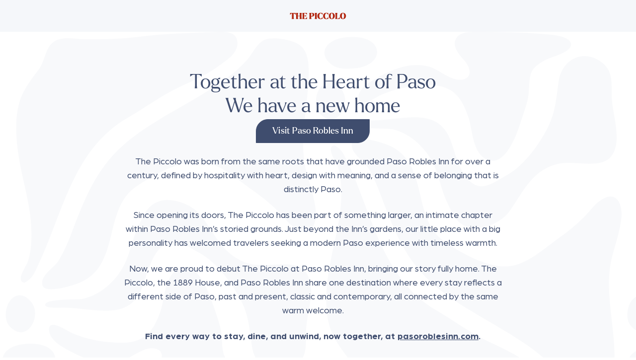

--- FILE ---
content_type: text/html; charset=UTF-8
request_url: https://thepiccolo.com/
body_size: 43036
content:
<!doctype html> <html class="no-js" lang="en-US" prefix="og: http://ogp.me/ns#"> <head><script>if(navigator.userAgent.match(/MSIE|Internet Explorer/i)||navigator.userAgent.match(/Trident\/7\..*?rv:11/i)){let e=document.location.href;if(!e.match(/[?&]nonitro/)){if(e.indexOf("?")==-1){if(e.indexOf("#")==-1){document.location.href=e+"?nonitro=1"}else{document.location.href=e.replace("#","?nonitro=1#")}}else{if(e.indexOf("#")==-1){document.location.href=e+"&nonitro=1"}else{document.location.href=e.replace("#","&nonitro=1#")}}}}</script><link rel="preconnect" href="https://cdn-ilcpaon.nitrocdn.com" /><meta charset="UTF-8" /><meta http-equiv="X-UA-Compatible" content="IE=edge,chrome=1" /><meta name="viewport" content="width=device-width, initial-scale=1.0" /><meta name="format-detection" content="telephone=no" /><meta name="msapplication-TileColor" content="#ffffff" /><meta name="msapplication-TileImage" content="https://thepiccolo.com/wp-content/themes/the-piccolo/favicon/ms-icon-70x70.png" /><meta name="msapplication-TileImage" content="https://thepiccolo.com/wp-content/themes/the-piccolo/favicon/ms-icon-144x144.png" /><meta name="msapplication-TileImage" content="https://thepiccolo.com/wp-content/themes/the-piccolo/favicon/ms-icon-150x150.png" /><meta name="msapplication-TileImage" content="https://thepiccolo.com/wp-content/themes/the-piccolo/favicon/ms-icon-310x310.png" /><meta name="theme-color" content="#ffffff" /><meta name='robots' content='index, follow, max-image-preview:large, max-snippet:-1, max-video-preview:-1' /><title>The Piccolo Paso Robles | Luxury Boutique Hotel</title><meta name="description" content="Feel at home at The Piccolo—boutique luxury in Paso Robles with rooftop bar, artisan rooms, and pet-friendly stays. Book your wine country escape today." /><meta property="og:locale" content="en_US" /><meta property="og:type" content="website" /><meta property="og:title" content="Home" /><meta property="og:description" content="Feel at home at The Piccolo—boutique luxury in Paso Robles with rooftop bar, artisan rooms, and pet-friendly stays. Book your wine country escape today." /><meta property="og:url" content="https://thepiccolo.com/" /><meta property="og:site_name" content="The Piccolo" /><meta property="article:modified_time" content="2025-11-11T15:02:50+00:00" /><meta name="twitter:card" content="summary_large_image" /><meta name="generator" content="NitroPack" /><script>var NPSH,NitroScrollHelper;NPSH=NitroScrollHelper=function(){let e=null;const o=window.sessionStorage.getItem("nitroScrollPos");function t(){let e=JSON.parse(window.sessionStorage.getItem("nitroScrollPos"))||{};if(typeof e!=="object"){e={}}e[document.URL]=window.scrollY;window.sessionStorage.setItem("nitroScrollPos",JSON.stringify(e))}window.addEventListener("scroll",function(){if(e!==null){clearTimeout(e)}e=setTimeout(t,200)},{passive:true});let r={};r.getScrollPos=()=>{if(!o){return 0}const e=JSON.parse(o);return e[document.URL]||0};r.isScrolled=()=>{return r.getScrollPos()>document.documentElement.clientHeight*.5};return r}();</script><script>(function(){var a=false;var e=document.documentElement.classList;var i=navigator.userAgent.toLowerCase();var n=["android","iphone","ipad"];var r=n.length;var o;var d=null;for(var t=0;t<r;t++){o=n[t];if(i.indexOf(o)>-1)d=o;if(e.contains(o)){a=true;e.remove(o)}}if(a&&d){e.add(d);if(d=="iphone"||d=="ipad"){e.add("ios")}}})();</script>  <script type="text/javascript">
/* <![CDATA[ */
var gform;gform||(document.addEventListener("gform_main_scripts_loaded",function(){gform.scriptsLoaded=!0}),document.addEventListener("gform/theme/scripts_loaded",function(){gform.themeScriptsLoaded=!0}),window.addEventListener("DOMContentLoaded",function(){gform.domLoaded=!0}),gform={domLoaded:!1,scriptsLoaded:!1,themeScriptsLoaded:!1,isFormEditor:()=>"function"==typeof InitializeEditor,callIfLoaded:function(o){return!(!gform.domLoaded||!gform.scriptsLoaded||!gform.themeScriptsLoaded&&!gform.isFormEditor()||(gform.isFormEditor()&&console.warn("The use of gform.initializeOnLoaded() is deprecated in the form editor context and will be removed in Gravity Forms 3.1."),o(),0))},initializeOnLoaded:function(o){gform.callIfLoaded(o)||(document.addEventListener("gform_main_scripts_loaded",()=>{gform.scriptsLoaded=!0,gform.callIfLoaded(o)}),document.addEventListener("gform/theme/scripts_loaded",()=>{gform.themeScriptsLoaded=!0,gform.callIfLoaded(o)}),window.addEventListener("DOMContentLoaded",()=>{gform.domLoaded=!0,gform.callIfLoaded(o)}))},hooks:{action:{},filter:{}},addAction:function(o,r,e,t){gform.addHook("action",o,r,e,t)},addFilter:function(o,r,e,t){gform.addHook("filter",o,r,e,t)},doAction:function(o){gform.doHook("action",o,arguments)},applyFilters:function(o){return gform.doHook("filter",o,arguments)},removeAction:function(o,r){gform.removeHook("action",o,r)},removeFilter:function(o,r,e){gform.removeHook("filter",o,r,e)},addHook:function(o,r,e,t,n){null==gform.hooks[o][r]&&(gform.hooks[o][r]=[]);var d=gform.hooks[o][r];null==n&&(n=r+"_"+d.length),gform.hooks[o][r].push({tag:n,callable:e,priority:t=null==t?10:t})},doHook:function(r,o,e){var t;if(e=Array.prototype.slice.call(e,1),null!=gform.hooks[r][o]&&((o=gform.hooks[r][o]).sort(function(o,r){return o.priority-r.priority}),o.forEach(function(o){"function"!=typeof(t=o.callable)&&(t=window[t]),"action"==r?t.apply(null,e):e[0]=t.apply(null,e)})),"filter"==r)return e[0]},removeHook:function(o,r,t,n){var e;null!=gform.hooks[o][r]&&(e=(e=gform.hooks[o][r]).filter(function(o,r,e){return!!(null!=n&&n!=o.tag||null!=t&&t!=o.priority)}),gform.hooks[o][r]=e)}});
/* ]]> */
</script>    <link rel="icon" type="image/png" sizes="36x36" href="https://cdn-ilcpaon.nitrocdn.com/ALDFwqtfWsSBlEbgyXPvmNjjsWspVimb/assets/images/optimized/rev-46ebae9/thepiccolo.com/wp-content/themes/the-piccolo/favicon/android-icon-36x36.png" /> <link rel="icon" type="image/png" sizes="48x48" href="https://cdn-ilcpaon.nitrocdn.com/ALDFwqtfWsSBlEbgyXPvmNjjsWspVimb/assets/images/optimized/rev-46ebae9/thepiccolo.com/wp-content/themes/the-piccolo/favicon/android-icon-48x48.png" /> <link rel="icon" type="image/png" sizes="72x72" href="https://cdn-ilcpaon.nitrocdn.com/ALDFwqtfWsSBlEbgyXPvmNjjsWspVimb/assets/images/optimized/rev-46ebae9/thepiccolo.com/wp-content/themes/the-piccolo/favicon/android-icon-72x72.png" /> <link rel="icon" type="image/png" sizes="96x96" href="https://cdn-ilcpaon.nitrocdn.com/ALDFwqtfWsSBlEbgyXPvmNjjsWspVimb/assets/images/optimized/rev-46ebae9/thepiccolo.com/wp-content/themes/the-piccolo/favicon/android-icon-96x96.png" /> <link rel="icon" type="image/png" sizes="144x144" href="https://cdn-ilcpaon.nitrocdn.com/ALDFwqtfWsSBlEbgyXPvmNjjsWspVimb/assets/images/optimized/rev-46ebae9/thepiccolo.com/wp-content/themes/the-piccolo/favicon/android-icon-144x144.png" /> <link rel="icon" type="image/png" sizes="192x192" href="https://cdn-ilcpaon.nitrocdn.com/ALDFwqtfWsSBlEbgyXPvmNjjsWspVimb/assets/images/optimized/rev-46ebae9/thepiccolo.com/wp-content/themes/the-piccolo/favicon/android-icon-192x192.png" /> <link rel="apple-touch-icon" sizes="57x57" href="https://cdn-ilcpaon.nitrocdn.com/ALDFwqtfWsSBlEbgyXPvmNjjsWspVimb/assets/images/optimized/rev-46ebae9/thepiccolo.com/wp-content/themes/the-piccolo/favicon/apple-icon-57x57.png" /> <link rel="apple-touch-icon" sizes="60x60" href="https://cdn-ilcpaon.nitrocdn.com/ALDFwqtfWsSBlEbgyXPvmNjjsWspVimb/assets/images/optimized/rev-46ebae9/thepiccolo.com/wp-content/themes/the-piccolo/favicon/apple-icon-60x60.png" /> <link rel="apple-touch-icon" sizes="72x72" href="https://cdn-ilcpaon.nitrocdn.com/ALDFwqtfWsSBlEbgyXPvmNjjsWspVimb/assets/images/optimized/rev-46ebae9/thepiccolo.com/wp-content/themes/the-piccolo/favicon/apple-icon-72x72.png" /> <link rel="apple-touch-icon" sizes="76x76" href="https://cdn-ilcpaon.nitrocdn.com/ALDFwqtfWsSBlEbgyXPvmNjjsWspVimb/assets/images/optimized/rev-46ebae9/thepiccolo.com/wp-content/themes/the-piccolo/favicon/apple-icon-76x76.png" /> <link rel="apple-touch-icon" sizes="114x114" href="https://cdn-ilcpaon.nitrocdn.com/ALDFwqtfWsSBlEbgyXPvmNjjsWspVimb/assets/images/optimized/rev-46ebae9/thepiccolo.com/wp-content/themes/the-piccolo/favicon/apple-icon-114x114.png" /> <link rel="apple-touch-icon" sizes="120x120" href="https://cdn-ilcpaon.nitrocdn.com/ALDFwqtfWsSBlEbgyXPvmNjjsWspVimb/assets/images/optimized/rev-46ebae9/thepiccolo.com/wp-content/themes/the-piccolo/favicon/apple-icon-120x120.png" /> <link rel="apple-touch-icon" sizes="144x144" href="https://cdn-ilcpaon.nitrocdn.com/ALDFwqtfWsSBlEbgyXPvmNjjsWspVimb/assets/images/optimized/rev-46ebae9/thepiccolo.com/wp-content/themes/the-piccolo/favicon/apple-icon-144x144.png" /> <link rel="apple-touch-icon" sizes="152x152" href="https://cdn-ilcpaon.nitrocdn.com/ALDFwqtfWsSBlEbgyXPvmNjjsWspVimb/assets/images/optimized/rev-46ebae9/thepiccolo.com/wp-content/themes/the-piccolo/favicon/apple-icon-152x152.png" /> <link rel="apple-touch-icon" sizes="180x180" href="https://cdn-ilcpaon.nitrocdn.com/ALDFwqtfWsSBlEbgyXPvmNjjsWspVimb/assets/images/optimized/rev-46ebae9/thepiccolo.com/wp-content/themes/the-piccolo/favicon/apple-icon-180x180.png" /> <link rel="apple-touch-icon" sizes="180x180" href="https://cdn-ilcpaon.nitrocdn.com/ALDFwqtfWsSBlEbgyXPvmNjjsWspVimb/assets/images/optimized/rev-46ebae9/thepiccolo.com/wp-content/themes/the-piccolo/favicon/apple-icon-precomposed.png" /> <link rel="apple-touch-icon" sizes="180x180" href="https://cdn-ilcpaon.nitrocdn.com/ALDFwqtfWsSBlEbgyXPvmNjjsWspVimb/assets/images/optimized/rev-46ebae9/thepiccolo.com/wp-content/themes/the-piccolo/favicon/apple-icon.png" /> <link rel="manifest" href="https://thepiccolo.com/wp-content/themes/the-piccolo/favicon/browserconfig.xml" /> <link rel="icon" type="image/png" sizes="16x16" href="https://cdn-ilcpaon.nitrocdn.com/ALDFwqtfWsSBlEbgyXPvmNjjsWspVimb/assets/images/optimized/rev-46ebae9/thepiccolo.com/wp-content/themes/the-piccolo/favicon/favicon-16x16.png" /> <link rel="icon" type="image/png" sizes="32x32" href="https://cdn-ilcpaon.nitrocdn.com/ALDFwqtfWsSBlEbgyXPvmNjjsWspVimb/assets/images/optimized/rev-46ebae9/thepiccolo.com/wp-content/themes/the-piccolo/favicon/favicon-32x32.png" /> <link rel="icon" type="image/png" sizes="96x96" href="https://cdn-ilcpaon.nitrocdn.com/ALDFwqtfWsSBlEbgyXPvmNjjsWspVimb/assets/images/optimized/rev-46ebae9/thepiccolo.com/wp-content/themes/the-piccolo/favicon/favicon-96x96.png" /> <link rel="icon" type="image/png" sizes="96x96" href="https://cdn-ilcpaon.nitrocdn.com/ALDFwqtfWsSBlEbgyXPvmNjjsWspVimb/assets/images/optimized/rev-46ebae9/thepiccolo.com/wp-content/themes/the-piccolo/favicon/favicon.ico" /> <link rel="manifest" href="https://thepiccolo.com/wp-content/themes/the-piccolo/favicon/manifest.json" />       <script type='application/ld+json'>
            {
                "@context": "http://www.schema.org",
                 "@type": "Organization",
                 "name": "The Piccolo",
                "url": "https://thepiccolo.com",
                                 "address": {
                        "@type": "PostalAddress",
                         "streetAddress": "600 12th Street",
                                                 "addressLocality": "Paso Robles",
                                                 "addressRegion": "CA",
                                                 "postalCode": "93446",
                                                                    },
                 "contactPoint": {
                    "@type": "ContactPoint",
                     "telephone": "(805) 226-5920",
                         "email": "info@thepiccolo.com",
                     "contactType": "",
                                    },
                            }
        </script> <style>
@charset "UTF-8";

html {
	line-height: 1.15;
	-webkit-text-size-adjust: 100%;
}

body {
	margin: 0;
}

main {
	display: block;
}

h1 {
	font-size: 2em;
	margin: .67em 0;
}

hr {
	box-sizing: content-box;
	height: 0;
	overflow: visible;
}

pre {
	font-family: monospace, monospace;
	font-size: 1em;
}

a {
	background-color: transparent;
}

abbr[title] {
	border-bottom: none;
	text-decoration: underline;
	-webkit-text-decoration: underline dotted;
	text-decoration: underline dotted;
}

b, strong {
	font-weight: bolder;
}

code, kbd, samp {
	font-family: monospace, monospace;
	font-size: 1em;
}

small {
	font-size: 80%;
}

sub, sup {
	font-size: 75%;
	line-height: 0;
	position: relative;
	vertical-align: baseline;
}

sub {
	bottom: -.25em;
}

sup {
	top: -.5em;
}

img {
	border-style: none;
}

button, input, optgroup, select, textarea {
	font-family: inherit;
	font-size: 100%;
	line-height: 1.15;
	margin: 0;
}

button, input {
	overflow: visible;
}

button, select {
	text-transform: none;
}

[type=button], [type=reset], [type=submit], button {
	-webkit-appearance: button;
}

[type=button]::-moz-focus-inner, [type=reset]::-moz-focus-inner, [type=submit]::-moz-focus-inner, button::-moz-focus-inner {
	border-style: none;
	padding: 0;
}

[type=button]:-moz-focusring, [type=reset]:-moz-focusring, [type=submit]:-moz-focusring, button:-moz-focusring {
	outline: 1px dotted ButtonText;
}

fieldset {
	padding: .35em .75em .625em;
}

legend {
	box-sizing: border-box;
	color: inherit;
	display: table;
	max-width: 100%;
	padding: 0;
	white-space: normal;
}

progress {
	vertical-align: baseline;
}

textarea {
	overflow: auto;
}

[type=checkbox], [type=radio] {
	box-sizing: border-box;
	padding: 0;
}

[type=number]::-webkit-inner-spin-button, [type=number]::-webkit-outer-spin-button {
	height: auto;
}

[type=search] {
	-webkit-appearance: textfield;
	outline-offset: -2px;
}

[type=search]::-webkit-search-decoration {
	-webkit-appearance: none;
}

::-webkit-file-upload-button {
	-webkit-appearance: button;
	font: inherit;
}

details {
	display: block;
}

summary {
	display: list-item;
}

template {
	display: none;
}

[hidden] {
	display: none;
}

.main-nav-bar .main-nav-link, .top-nav-container {
	display: none;
}

@media (min-width:1024px) {
	.main-nav-bar .main-nav-link, .top-nav-container {
		display: inline;
	}
}

html {
	font-size: 100%;
}

.main-nav-bar .main-nav-wrapper, .palette-list, .site-footer-subscribe ul.footer-nav-wrapper, .site-overlay-nav ul, .top-nav-bar .top-nav-wrapper {
	margin: 0;
	padding: 0;
}

.main-nav-bar .main-nav-wrapper li, .palette-list li, .site-footer-subscribe ul.footer-nav-wrapper li, .site-overlay-nav ul li, .top-nav-bar .top-nav-wrapper li {
	margin: 0;
	padding: 0;
	list-style: none;
}

.hamburger {
	margin: 0;
	padding: 0;
	border: 0;
	display: inline-block;
	background-color: transparent;
	border-radius: 0;
}

.container, .sg-section {
	display: block;
	width: auto;
	margin-left: 1rem;
	margin-right: 1rem;
}

@media (min-width:768px) {
	.container, .sg-section {
		margin-left: 27.5px;
		margin-right: 27.5px;
	}
}

@media (min-width:1175px) {
	.container, .sg-section {
		width: 100%;
		max-width: 1120px;
		margin-left: auto;
		margin-right: auto;
	}
}

.is-full-width .container, .is-full-width .sg-section, .is-full-width.container, .is-full-width.sg-section {
	margin-left: 0;
	margin-right: 0;
}

@media (min-width:1121px) {
	.is-full-width .container, .is-full-width .sg-section, .is-full-width.container, .is-full-width.sg-section {
		max-width: none;
	}
}

.is-full-width-tablet.container, .is-full-width-tablet.sg-section {
	margin-left: 0;
	margin-right: 0;
}

@media (min-width:1120px) {
	.is-full-width-tablet.container, .is-full-width-tablet.sg-section {
		margin-left: auto;
		margin-right: auto;
	}
}

.col-start-1 {
	grid-column-start: 1;
}

.col-start-2 {
	grid-column-start: 2;
}

.col-start-3 {
	grid-column-start: 3;
}

.col-start-4 {
	grid-column-start: 4;
}

.col-start-5 {
	grid-column-start: 5;
}

.col-start-6 {
	grid-column-start: 6;
}

.col-start-7 {
	grid-column-start: 7;
}

.col-start-8 {
	grid-column-start: 8;
}

.col-start-9 {
	grid-column-start: 9;
}

.col-start-10 {
	grid-column-start: 10;
}

.col-start-11 {
	grid-column-start: 11;
}

.col-start-12 {
	grid-column-start: 12;
}

.col-end-1 {
	grid-column-end: 2;
}

.col-end-2 {
	grid-column-end: 3;
}

.col-end-3 {
	grid-column-end: 4;
}

.col-end-4 {
	grid-column-end: 5;
}

.col-end-5 {
	grid-column-end: 6;
}

.col-end-6 {
	grid-column-end: 7;
}

.col-end-7 {
	grid-column-end: 8;
}

.col-end-8 {
	grid-column-end: 9;
}

.col-end-9 {
	grid-column-end: 10;
}

.col-end-10 {
	grid-column-end: 11;
}

.col-end-11 {
	grid-column-end: 12;
}

.col-end-12 {
	grid-column-end: 13;
}

.m-carousel .carousel-text-container {
	color: #fff;
}

.m-carousel .carousel-text-container a:not(.button), .m-carousel .carousel-text-container blockquote, .m-carousel .carousel-text-container cite, .m-carousel .carousel-text-container dl, .m-carousel .carousel-text-container h1, .m-carousel .carousel-text-container h2, .m-carousel .carousel-text-container h3, .m-carousel .carousel-text-container h4, .m-carousel .carousel-text-container h5, .m-carousel .carousel-text-container h6, .m-carousel .carousel-text-container ol, .m-carousel .carousel-text-container p, .m-carousel .carousel-text-container ul {
	color: #fff;
}

.m-carousel .carousel-text-container a {
	text-decoration: none;
}

.m-carousel .carousel-text-container a:focus, .m-carousel .carousel-text-container a:hover {
	outline: 0;
	color: #3f4d6e;
}

.m-carousel .carousel-text-container :focus {
	outline: dashed 2px #fff;
}

body, html {
	height: 100%;
}

html {
	box-sizing: border-box;
	scroll-behavior: smooth;
}

*, :after, :before {
	box-sizing: inherit;
}

body {
	display: flex;
	flex-direction: column;
	color: #3f4d6e;
	background-color: #fff;
	-webkit-font-smoothing: antialiased;
	-moz-osx-font-smoothing: grayscale;
	font-family: Arboria, sans-serif;
	font-weight: 400;
	overflow-x: hidden;
}

body.overlay-nav-open, body.popup-overlay-open {
	overflow: hidden;
}

button, input, select, textarea {
	color: inherit;
	font-family: inherit;
	font-size: inherit;
	line-height: inherit;
}

[tabindex], a, area, button, input, label, select, summary, textarea {
	touch-action: manipulation;
}

button {
	cursor: pointer;
}

a {
	color: inherit;
	font-weight: 700;
	transition: color 250ms ease;
	cursor: pointer;
}

a svg {
	transition: fill 250ms ease;
}

a:focus, a:hover {
	text-decoration: none;
}

img {
	width: 100%;
	max-width: 100%;
	height: auto;
}

a img {
	outline: 0;
}

video {
	max-width: 100%;
}

abbr, abbr[title] {
	text-decoration: none;
}

hr {
	display: inline-block;
	border: none;
	border: 0;
	border-top: .25rem solid #3f4d6e;
	width: 100%;
}

hr.short {
	width: 1.875rem;
	border-width: .25rem;
}

table {
	border-collapse: collapse;
}

table td, table th {
	border: 0;
	padding: 1rem;
	margin: 0;
}

table td h3 {
	margin: 0;
	padding: 0;
	line-height: 1;
}

table td p {
	padding: 0;
	margin: 0;
}

figure {
	margin: 0;
	padding: 0;
	position: relative;
}

figure img {
	width: 100%;
	display: block;
}

figure figcaption {
	color: #fff;
	position: absolute;
	bottom: 0;
	left: 0;
	width: 100%;
	padding: 1.5rem 0;
	display: block;
	height: auto;
	z-index: 2;
}

ol, p, ul {
	font-size: 1rem;
	line-height: 1.5rem;
	letter-spacing: 0;
}

@media screen and (min-width:1024px) {
	ol, p, ul {
		font-size: 1.3rem;
		line-height: 1.65rem;
		letter-spacing: 0;
	}
}

p {
	margin: 0 0 1.5rem;
}

.h1:last-child, .h2:last-child, .h3:last-child, .h4:last-child, .h5:last-child, .h6:last-child, h1:last-child, h2:last-child, h3:last-child, h4:last-child, h5:last-child, h6:last-child, ol:last-child, p:last-child, small:last-child, ul:last-child {
	margin-bottom: 0;
}

.h1, .h2, .h3, .h4, .h5, .h6, .heading-eyebrow, h1, h2, h3, h4, h5, h6 {
	margin: 0 0 .5625rem;
}

.h1, .h2, .h3, .h4, .h5, .h6, h1, h2, h3, h4, h5, h6 {
	font-family: Larken, sans-serif;
	font-weight: 400;
}

.heading-eyebrow {
	font-family: Arboria, sans-serif;
	font-weight: 700;
	text-transform: uppercase;
}

.h1, h1 {
	font-size: 2.5rem;
	line-height: 3rem;
	letter-spacing: 0;
	font-weight: 300;
}

.h2, h2 {
	font-size: 2rem;
	line-height: 2.5rem;
	letter-spacing: 0;
}

.h3, h3 {
	font-size: 1.75rem;
	line-height: 2.25rem;
	letter-spacing: 0;
}

.h4, h4 {
	font-size: 1.5rem;
	line-height: 2rem;
	letter-spacing: 0;
}

.h5, h5 {
	font-size: 1.125rem;
	line-height: 1.5rem;
	letter-spacing: 0;
}

.h6, h6 {
	font-size: 1rem;
	line-height: 1.5rem;
	letter-spacing: 0;
}

.heading-eyebrow {
	font-size: .875rem;
	line-height: 1.25rem;
	letter-spacing: .075rem;
	display: block;
}

.body-xsmall {
	font-size: .75rem;
	line-height: 1.125rem;
	letter-spacing: 0;
}

.body-small {
	font-size: .875rem;
	line-height: 1.25rem;
	letter-spacing: 0;
}

.body-medium {
	font-size: 1rem;
	line-height: 1.5rem;
	letter-spacing: 0;
}

@media screen and (min-width:1024px) {
	.body-medium {
		font-size: 1.3rem;
		line-height: 1.65rem;
		letter-spacing: 0;
	}
}

.body-large {
	font-size: 1.125rem;
	line-height: 1.75rem;
	letter-spacing: 0;
}

.label-large, .label-medium, .label-small, .site-overlay-nav .overlay-nav-item a, .top-nav-bar .weather-widget span {
	font-family: Arboria, sans-serif;
	font-weight: 700;
	text-transform: uppercase;
}

.label-small, .top-nav-bar .weather-widget span {
	font-size: .75rem;
	line-height: 1rem;
	letter-spacing: .0625rem;
}

.label-medium {
	font-size: .875rem;
	line-height: 1.125rem;
	letter-spacing: .0625rem;
}

.label-large, .site-overlay-nav .overlay-nav-item a {
	font-size: 1.125rem;
	line-height: 1.5rem;
	letter-spacing: .0625rem;
}

.strikethough {
	text-decoration: line-through;
}

.is-centered {
	text-align: center;
}

ol, ul {
	margin: 0 0 2rem;
	padding-left: 1.375rem;
	line-height: 1.5rem;
}

ol ol, ol ul, ul ol, ul ul {
	margin: .6875rem 0;
}

p+ol, p+ul {
	padding-top: .5rem;
}

li {
	padding-bottom: 0;
	padding-left: .1875rem;
}

li:last-child {
	padding-bottom: 0;
}

blockquote {
	font-style: normal;
	padding-left: 0;
	padding-right: 0;
	margin-left: 0;
	margin-right: 0;
}

blockquote p {
	font-family: Larken, sans-serif;
	font-size: 1.75rem;
	line-height: 2rem;
	letter-spacing: 0;
	font-style: normal;
}

@media screen and (min-width:1024px) {
	blockquote p {
		font-size: 2.5rem;
		line-height: 3rem;
		letter-spacing: 0;
	}
}

blockquote .author, blockquote cite {
	font-size: .875rem;
	line-height: 1.125rem;
	letter-spacing: .0625rem;
	font-style: normal;
}

sub, sup {
	color: #3f4d6e;
	margin-left: .3125rem;
}

[aria-hidden=false][hidden]:not(:focus) {
	clip: rect(0, 0, 0, 0);
	display: inherit;
	position: absolute;
}

.screen-reader-text, .sr-only {
	border: 0;
	clip: rect(.0625rem, .0625rem, .0625rem, .0625rem);
	-webkit-clip-path: inset(50%);
	clip-path: inset(50%);
	height: .0625rem;
	margin: -.0625rem;
	overflow: hidden;
	padding: 0;
	position: absolute !important;
	width: .0625rem;
	word-wrap: normal !important;
}

:not(a):not(button):not(input):not(textarea):not(select):focus {
	outline: dashed 2px #3f4d6e;
}

a:focus, button:focus, input:focus, select:focus, textarea:focus {
	outline: 0;
}

.skip-link {
	position: fixed;
	top: -12.5rem;
	left: -12.5rem;
}

.skip-link:focus {
	top: 2.3125rem;
	left: 0;
	z-index: 20;
}

.input-label, .input-wrap, fieldset {
	margin-bottom: 1.625rem;
	display: block;
}

.input-label.submit, .input-wrap.submit, fieldset.submit {
	margin-bottom: 0;
}

::-webkit-input-placeholder {
	color: rgba(63, 77, 110, .5);
}

:-moz-placeholder {
	color: rgba(63, 77, 110, .5);
}

::-moz-placeholder {
	color: rgba(63, 77, 110, .5);
}

:-ms-input-placeholder {
	color: rgba(63, 77, 110, .5);
}

label, legend {
	font-size: .875rem;
	text-transform: uppercase;
	line-height: 1.25rem;
	letter-spacing: .075rem;
}

label:focus-within, legend:focus-within {
	color: #3f4d6e;
}

.label-text, legend {
	display: block;
	margin-bottom: 1.25rem;
}

.file-info, [type=date], [type=email], [type=number], [type=password], [type=tel], [type=text], [type=url], select, textarea {
	min-height: 3.75rem;
	width: 100%;
	padding: 0 1rem;
	margin-top: 1.5rem;
	font-size: .875rem;
	line-height: 1.25rem;
	letter-spacing: 0;
	vertical-align: middle;
	border: 0;
	border-bottom: solid .0625rem #3f4d6e;
	border-radius: 0;
	outline: 0;
	background-color: transparent;
	color: #3f4d6e;
	display: flex;
	justify-content: flex-start;
	align-items: center;
	transition: border-color 250ms ease, color 250ms ease;
}

.file-info:focus-visible, [type=date]:focus-visible, [type=email]:focus-visible, [type=number]:focus-visible, [type=password]:focus-visible, [type=tel]:focus-visible, [type=text]:focus-visible, [type=url]:focus-visible, select:focus-visible, textarea:focus-visible {
	border-color: #3f4d6e;
	color: #3f4d6e;
	outline: 0;
}

.file-info:disabled, [type=date]:disabled, [type=email]:disabled, [type=number]:disabled, [type=password]:disabled, [type=tel]:disabled, [type=text]:disabled, [type=url]:disabled, select:disabled, textarea:disabled {
	background-color: rgba(63, 77, 110, .25);
	border-color: rgba(63, 77, 110, .25);
	cursor: not-allowed;
}

.has-emphasis .file-info, .has-emphasis [type=date], .has-emphasis [type=email], .has-emphasis [type=number], .has-emphasis [type=password], .has-emphasis [type=tel], .has-emphasis [type=text], .has-emphasis [type=url], .has-emphasis select, .has-emphasis textarea {
	border-color: #fff;
	color: #fff;
}

.has-emphasis .file-info::-webkit-input-placeholder, .has-emphasis [type=date]::-webkit-input-placeholder, .has-emphasis [type=email]::-webkit-input-placeholder, .has-emphasis [type=number]::-webkit-input-placeholder, .has-emphasis [type=password]::-webkit-input-placeholder, .has-emphasis [type=tel]::-webkit-input-placeholder, .has-emphasis [type=text]::-webkit-input-placeholder, .has-emphasis [type=url]::-webkit-input-placeholder, .has-emphasis select::-webkit-input-placeholder, .has-emphasis textarea::-webkit-input-placeholder {
	color: rgba(255, 255, 255, .4);
}

.has-emphasis .file-info:-moz-placeholder, .has-emphasis [type=date]:-moz-placeholder, .has-emphasis [type=email]:-moz-placeholder, .has-emphasis [type=number]:-moz-placeholder, .has-emphasis [type=password]:-moz-placeholder, .has-emphasis [type=tel]:-moz-placeholder, .has-emphasis [type=text]:-moz-placeholder, .has-emphasis [type=url]:-moz-placeholder, .has-emphasis select:-moz-placeholder, .has-emphasis textarea:-moz-placeholder {
	color: rgba(255, 255, 255, .4);
}

.has-emphasis .file-info::-moz-placeholder, .has-emphasis [type=date]::-moz-placeholder, .has-emphasis [type=email]::-moz-placeholder, .has-emphasis [type=number]::-moz-placeholder, .has-emphasis [type=password]::-moz-placeholder, .has-emphasis [type=tel]::-moz-placeholder, .has-emphasis [type=text]::-moz-placeholder, .has-emphasis [type=url]::-moz-placeholder, .has-emphasis select::-moz-placeholder, .has-emphasis textarea::-moz-placeholder {
	color: rgba(255, 255, 255, .4);
}

.has-emphasis .file-info:-ms-input-placeholder, .has-emphasis [type=date]:-ms-input-placeholder, .has-emphasis [type=email]:-ms-input-placeholder, .has-emphasis [type=number]:-ms-input-placeholder, .has-emphasis [type=password]:-ms-input-placeholder, .has-emphasis [type=tel]:-ms-input-placeholder, .has-emphasis [type=text]:-ms-input-placeholder, .has-emphasis [type=url]:-ms-input-placeholder, .has-emphasis select:-ms-input-placeholder, .has-emphasis textarea:-ms-input-placeholder {
	color: rgba(255, 255, 255, .4);
}

.has-emphasis .file-info:focus-visible, .has-emphasis [type=date]:focus-visible, .has-emphasis [type=email]:focus-visible, .has-emphasis [type=number]:focus-visible, .has-emphasis [type=password]:focus-visible, .has-emphasis [type=tel]:focus-visible, .has-emphasis [type=text]:focus-visible, .has-emphasis [type=url]:focus-visible, .has-emphasis select:focus-visible, .has-emphasis textarea:focus-visible {
	border-color: #fff;
}

textarea {
	display: block;
	overflow: auto;
	min-height: 10rem;
	padding: 1.5rem !important;
	resize: none;
	border: 1px solid;
}

.ginput_container_select select, .input-label.select select {
	-moz-appearance: none;
	appearance: none;
	-webkit-appearance: none;
	height: 2.5625rem;
	width: 100%;
	background-image: url("https://cdn-ilcpaon.nitrocdn.com/ALDFwqtfWsSBlEbgyXPvmNjjsWspVimb/assets/images/optimized/rev-46ebae9/thepiccolo.com/wp-content/themes/the-piccolo/assets/images/chevron.svg");
	background-repeat: no-repeat;
	background-position-x: calc(100% - 1.25rem);
	background-position-y: 50%;
}

.file-info {
	margin: 0;
}

input[type=checkbox], input[type=radio] {
	-webkit-appearance: none;
	-moz-appearance: none;
	appearance: none;
	display: inline-block;
	position: relative;
	margin-right: 1rem;
	width: 1.375rem;
	height: 1.375rem;
	vertical-align: -.375rem;
	border: solid .0625rem #3f4d6e;
	color: #3f4d6e;
	flex-shrink: 0;
	border-radius: 50%;
	cursor: pointer;
}

input[type=checkbox]::-ms-check, input[type=radio]::-ms-check {
	display: none;
}

input[type=checkbox]:focus-within, input[type=radio]:focus-within {
	outline: 0;
	box-shadow: 0 0 0 1px #000;
}

.ginput_container_select select.nitro-lazy, .input-label.select select.nitro-lazy {
	background-image: none !important;
}

input[type=checkbox]::before, input[type=radio]::before {
	content: "";
	display: block;
	border-radius: 50%;
	position: absolute;
	top: .1875rem;
	left: .1875rem;
	visibility: hidden;
	transform: scale(0);
	width: .875rem;
	height: .875rem;
	background-color: #3f4d6e;
	transition: transform 250ms ease, visibility 250ms ease;
}

input[type=checkbox]:checked::before, input[type=radio]:checked::before {
	transform: scale(1);
	visibility: visible;
}

input[type=checkbox]:disabled, input[type=radio]:disabled {
	border-color: #000;
	background: #ddd;
	color: gray;
}

input[type=checkbox]:disabled ::-webkit-input-placeholder, input[type=radio]:disabled ::-webkit-input-placeholder {
	color: #fff;
}

input[type=checkbox]:disabled :-moz-placeholder, input[type=radio]:disabled :-moz-placeholder {
	color: #fff;
}

input[type=checkbox]:disabled ::-moz-placeholder, input[type=radio]:disabled ::-moz-placeholder {
	color: #fff;
}

input[type=checkbox]:disabled :-ms-input-placeholder, input[type=radio]:disabled :-ms-input-placeholder {
	color: #fff;
}

fieldset {
	border: none;
	padding: 0;
}

@media (min-width:769px) {
	.form-row {
		display: flex;
		justify-content: space-between;
	}
	
	.form-row .input-label, .form-row .input-wrap, .form-row fieldset {
		flex-basis: 47.5%;
	}
}

.gform_wrapper.gravity-theme .gfield_description.instruction, .gform_wrapper.gravity-theme .gform_heading {
	display: none;
}

.gform_wrapper.gravity-theme .block-label>label:not(.gfield_consent_label) {
	margin-top: 0;
}

.gform_wrapper.gravity-theme .gform_fields>.gfield:first-child .block-label {
	margin-top: 0 !important;
}

.gform_wrapper.gravity-theme .gfield_consent_label {
	display: inline-block;
}

.gform_wrapper.gravity-theme .ginput_container {
	position: relative;
}

.gform_wrapper.gravity-theme .ginput_container_consent+.validation_message {
	margin-top: .3125rem !important;
}

.gform_wrapper.gravity-theme .ginput_container_number input::-webkit-inner-spin-button, .gform_wrapper.gravity-theme .ginput_container_number input::-webkit-outer-spin-button {
	-webkit-appearance: none;
	margin: 0;
}

.gform_wrapper.gravity-theme .ginput_container_number .number-controls {
	position: absolute;
	right: 1rem;
	top: 50%;
	transform: translateY(-50%);
	width: 2.5rem;
	height: 1rem;
	display: flex;
	flex-direction: row;
	justify-content: space-between;
}

.gform_wrapper.gravity-theme .ginput_container_number .number-controls .btn-num {
	cursor: pointer;
	position: relative;
	width: 1rem;
	height: 1rem;
}

.gform_wrapper.gravity-theme .ginput_container_number .number-controls .btn-num::after {
	content: "";
	width: .75rem;
	height: .125rem;
	background-color: #3f4d6e;
	position: absolute;
	top: 50%;
	left: 50%;
	transform: translate(-50%, -50%);
}

.gform_wrapper.gravity-theme .ginput_container_number .number-controls .btn-num.btn-plus::before {
	content: "";
	width: .125rem;
	height: .75rem;
	background-color: #3f4d6e;
	position: absolute;
	top: 50%;
	left: 50%;
	transform: translate(-50%, -50%);
}

.gform_wrapper.gravity-theme .gchoice {
	margin-bottom: 1rem;
}

.gform_wrapper.gravity-theme .gchoice label {
	text-transform: none;
	font-size: 1rem !important;
	letter-spacing: 0;
	font-weight: 400;
	max-width: calc(100% - 26px) !important;
}

.gform_wrapper.gravity-theme .gf_clear_complex {
	display: none;
}

.gform_wrapper.gravity-theme .gfield_label {
	margin-bottom: .875rem !important;
}

.gform_wrapper.gravity-theme .ginput_container_date input {
	width: 100% !important;
}

.gform_wrapper.gravity-theme .ginput_complex {
	display: grid !important;
	grid-template-columns: repeat(12, 1fr);
	-moz-column-gap: 1.5rem;
	column-gap: 1.5rem;
	row-gap: 3.5rem;
}

.gform_wrapper.gravity-theme .ginput_complex .gform-grid-col {
	grid-column: 1/-1;
}

@media (min-width:641px) {
	.gform_wrapper.gravity-theme .ginput_complex .gform-grid-col {
		grid-column: span 6;
	}
	
	.gform_wrapper.gravity-theme .ginput_complex .gform-grid-col.ginput_full {
		grid-column: 1/-1;
	}
}

.gform_wrapper.gravity-theme .ginput_complex span {
	position: relative;
	padding: 0 !important;
	margin: 0 !important;
}

.gform_wrapper.gravity-theme .ginput_complex label {
	padding: 0 !important;
}

.gform_wrapper.gravity-theme .gfield_checkbox, .gform_wrapper.gravity-theme .gfield_radio {
	display: flex;
	flex-flow: row wrap;
	-moz-column-gap: 2.625rem;
	column-gap: 2.625rem;
	row-gap: 1.125rem;
}

.gform_wrapper.gravity-theme .gfield--type-time .ginput_complex {
	display: flex !important;
	align-items: center !important;
}

.gform_wrapper.gravity-theme .gfield--type-time .ginput_complex>div input[type=number], .gform_wrapper.gravity-theme .gfield--type-time .ginput_complex>div select {
	padding: .5rem !important;
}

.gform_wrapper.gravity-theme .gfield--type-time .ginput_complex .gfield_time_ampm {
	margin: 0;
}

.gform_wrapper.gravity-theme .gfield--type-address, .gform_wrapper.gravity-theme .gfield--type-name {
	margin-top: 1.875rem;
}

.gform_wrapper.gravity-theme .gfield--type-address legend, .gform_wrapper.gravity-theme .gfield--type-name legend {
	position: relative;
	top: -2.25rem;
}

.gform_wrapper.gravity-theme input:not([aria-invalid=true]) {
	background-image: none !important;
	line-height: normal !important;
}

.gform_wrapper.gravity-theme input:not([aria-invalid=true]).nitro-lazy {
	background-image: none !important;
}

.gform_wrapper.gravity-theme .end_date input, .gform_wrapper.gravity-theme .start_date input, .gform_wrapper.gravity-theme input.datepicker {
	background-image: url("https://cdn-ilcpaon.nitrocdn.com/ALDFwqtfWsSBlEbgyXPvmNjjsWspVimb/assets/images/optimized/rev-46ebae9/thepiccolo.com/wp-content/themes/the-piccolo/assets/images/calendar.svg") !important;
	background-repeat: no-repeat;
	background-position: calc(100% - 14px) 50%;
	background-size: 16px;
}

.gform_wrapper.gravity-theme .end_date input.nitro-lazy, .gform_wrapper.gravity-theme .start_date input.nitro-lazy, .gform_wrapper.gravity-theme input.datepicker.nitro-lazy {
	background-image: none !important;
}

.gform_wrapper.gravity-theme select {
	cursor: pointer;
	-webkit-appearance: none !important;
	-moz-appearance: none !important;
	appearance: none !important;
}

.gform_wrapper.gravity-theme .gform_fields {
	grid-column-gap: 1rem !important;
}

.gform_wrapper.gravity-theme .gfield textarea.large {
	height: 7.625rem !important;
	transition: height 250ms ease;
}

.gform_wrapper.gravity-theme .gfield textarea.large:focus-within {
	height: 18rem !important;
}

.gform_wrapper.gravity-theme .gfield_required {
	color: #000 !important;
	font-size: 1rem !important;
}

.gform_wrapper.gravity-theme .gform_validation_errors {
	display: none;
}

.gform_wrapper.gravity-theme .gfield_error [aria-invalid=true] {
	border-color: transparent !important;
	outline: 3px solid #f54323;
	outline-offset: -3px;
}

.gform_wrapper.gravity-theme [aria-invalid=true]+label {
	color: initial !important;
}

.gform_wrapper.gravity-theme .gfield_error legend {
	color: initial !important;
}

.gform_wrapper.gravity-theme .gfield_validation_message, .gform_wrapper.gravity-theme .validation_message {
	width: -moz-max-content !important;
	width: max-content !important;
	margin-top: 0 !important;
	padding: .25rem 5.1875rem .3125rem 1.5rem !important;
	border: 0 !important;
	background: 0 0 !important;
	padding-left: 0 !important;
	font-size: .875rem !important;
	font-weight: 600;
}

.gform_wrapper.gravity-theme .gfield--width-half .gfield_validation_message {
	width: 100% !important;
}

.gform_wrapper.gravity-theme .gform_footer {
	margin-top: .125rem !important;
	padding-bottom: 0 !important;
}

.gform_wrapper.gravity-theme .gform_footer button {
	margin-bottom: 0 !important;
}

.gform_wrapper.gravity-theme .gfield--type-fileupload label {
	position: relative !important;
	left: 0 !important;
	top: 0 !important;
	transform: none !important;
}

.gform_wrapper.gravity-theme .gfield--type-fileupload div.ginput_container input[type=file] {
	padding: 0 !important;
	cursor: pointer;
}

.pika-single {
	border: 1px solid #000 !important;
	box-shadow: none !important;
	border-radius: 0;
	width: 18.1875rem;
	font-family: Arboria, sans-serif !important;
	background-color: #fff !important;
}

.pika-single .pika-lendar {
	margin: 0;
	width: 18.0625rem;
}

.pika-single .pika-table {
	display: table;
	width: initial;
	margin: .25rem;
}

.pika-single .pika-table tr th {
	border: 0;
	height: 2.5rem;
	width: 2.5rem;
	color: #000;
	font-weight: 700;
}

.pika-single .pika-table th abbr[title] {
	text-decoration: none;
	font-family: Larken, sans-serif !important;
	font-size: 12px;
	font-weight: 400;
}

.pika-single .pika-table tr:first-child td {
	border-top: 0;
}

.pika-single .pika-table td, .pika-single .pika-table th {
	display: table-cell !important;
}

.pika-single .pika-table td>button, .pika-single .pika-table th {
	font-size: .875rem;
	font-weight: 400;
}

.pika-single .pika-table td {
	height: 2.5rem;
	width: 2.5rem;
	border: none;
	border-radius: 0;
}

.pika-single .pika-table td:nth-child(7n) {
	border-right: none;
}

.pika-single .pika-table td:nth-last-child(-n+7) {
	border-bottom: none;
}

.pika-single .pika-table td:not(.is-empty):not(.is-disabled):not(.is-today):focus, .pika-single .pika-table td:not(.is-empty):not(.is-disabled):not(.is-today):hover {
	background-color: #3f4d6e;
	color: #fff;
}

.pika-single .pika-table td .pika-button {
	text-align: center;
	color: inherit;
	background: 0 0;
	box-shadow: none;
}

.pika-single .is-today {
	border: 1px solid #000 !important;
}

.pika-single .is-selected {
	background: #b22812;
	color: #fff;
}

.pika-single .pika-label {
	background: 0 0;
	margin: 0;
	padding: 0;
}

.pika-single .pika-title {
	background: #d3dae5;
	height: 40px;
	color: #3f4d6e;
	width: 100%;
}

.pika-single .pika-title .pika-label {
	height: 100%;
	margin-top: 11px;
	font-family: Larken, sans-serif;
	font-size: 1.125rem;
	pointer-events: none;
}

.pika-single .pika-title .pika-label+.pika-label {
	padding-left: 10px;
}

.pika-single .pika-next, .pika-single .pika-prev {
	margin-top: 4px;
}

body img.gform_ajax_spinner {
	display: none !important;
}

#__lpform_input_1_1_icon {
	display: none !important;
}

#cookie-disclosure .close-cookie, .button, .skip-link, form input[type=button], form input[type=reset], form input[type=submit] {
	display: inline-flex;
	justify-content: center;
	align-items: center;
	width: auto;
	min-width: 9.875rem;
	height: 3rem;
	padding: .75rem 2rem;
	text-decoration: none;
	-webkit-appearance: none;
	-moz-appearance: none;
	appearance: none;
	cursor: pointer;
	font-family: Larken, sans-serif;
	font-size: 1.125rem;
	font-weight: 400;
	letter-spacing: .05px;
	line-height: 1.5rem;
	color: #fff;
	background-color: #3f4d6e;
	border: solid .0625rem #3f4d6e;
	border-top-left-radius: 1.5rem;
	border-bottom-right-radius: 1.5rem;
	transition: color 250ms ease, background-color 250ms ease, border 250ms ease, box-shadow 250ms ease, padding 250ms ease;
}

#cookie-disclosure .close-cookie:focus-visible, #cookie-disclosure .close-cookie:hover, .button:focus-visible, .button:hover, .skip-link:focus-visible, .skip-link:hover, form input[type=button]:focus-visible, form input[type=button]:hover, form input[type=reset]:focus-visible, form input[type=reset]:hover, form input[type=submit]:focus-visible, form input[type=submit]:hover {
	color: #fff;
	background-color: #b22812;
	border-color: #b22812;
}

#cookie-disclosure .close-cookie:focus-visible, .button:focus-visible, .skip-link:focus-visible, form input[type=button]:focus-visible, form input[type=reset]:focus-visible, form input[type=submit]:focus-visible {
	text-decoration: underline;
	outline: solid .125rem rgba(63, 77, 110, .12);
}

#cookie-disclosure .has-emphasis .close-cookie, .has-emphasis #cookie-disclosure .close-cookie, .has-emphasis .button, .has-emphasis .skip-link, .has-emphasis form input[type=button], .has-emphasis form input[type=reset], .has-emphasis form input[type=submit], form .has-emphasis input[type=button], form .has-emphasis input[type=reset], form .has-emphasis input[type=submit] {
	background: 0 0;
	border-color: #fff;
}

#cookie-disclosure .has-emphasis .close-cookie:focus-visible, #cookie-disclosure .has-emphasis .close-cookie:hover, .has-emphasis #cookie-disclosure .close-cookie:focus-visible, .has-emphasis #cookie-disclosure .close-cookie:hover, .has-emphasis .button:focus-visible, .has-emphasis .button:hover, .has-emphasis .skip-link:focus-visible, .has-emphasis .skip-link:hover, .has-emphasis form input[type=button]:focus-visible, .has-emphasis form input[type=button]:hover, .has-emphasis form input[type=reset]:focus-visible, .has-emphasis form input[type=reset]:hover, .has-emphasis form input[type=submit]:focus-visible, .has-emphasis form input[type=submit]:hover, form .has-emphasis input[type=button]:focus-visible, form .has-emphasis input[type=button]:hover, form .has-emphasis input[type=reset]:focus-visible, form .has-emphasis input[type=reset]:hover, form .has-emphasis input[type=submit]:focus-visible, form .has-emphasis input[type=submit]:hover {
	background-color: #fff;
	color: #3f4d6e;
}

.button.button-action {
	min-width: 3rem;
	height: 3rem;
	padding: 0;
	color: #3f4d6e;
	background-color: transparent;
	border: 0;
	text-transform: uppercase;
}

.button.button-action .icon-wrap {
	display: flex;
	align-items: center;
	justify-content: center;
	min-width: 3rem;
	height: 3rem;
	padding: 0;
	background-color: #fff;
	border: solid .0625rem #fff;
	border-radius: 9999rem;
	transition: background-color 250ms ease, border-color 250ms ease, transform 250ms ease;
	transform: scale(1);
}

.button.button-action .icon-wrap svg {
	color: #b22812;
}

@media (min-width:1024px) {
	.button.button-action {
		min-width: 4rem;
		height: 4rem;
	}
	
	.button.button-action .icon-wrap {
		min-width: 4rem;
		height: 4rem;
	}
}

.button.button-action svg {
	width: 1.875rem;
	height: .9375rem;
	margin: 0;
	opacity: 1;
}

.button.button-action:focus {
	outline: 0;
}

.button.button-action:focus-visible, .button.button-action:hover {
	background-color: transparent;
}

.button.button-action:focus-visible .icon-wrap, .button.button-action:hover .icon-wrap {
	background-color: #fff;
	border-color: #fff;
	transform: scale(1.05);
}

.button.button-action:focus-visible .icon-wrap {
	outline: 5px auto -webkit-focus-ring-color;
}

.button.secondary, .filter .button, form input[type=button], form input[type=reset], form input[type=submit] {
	color: #fff;
	border-color: #b22812;
	background-color: #b22812;
}

.button.secondary:focus-visible, .button.secondary:hover, .filter .button:focus-visible, .filter .button:hover, form input[type=button]:focus-visible, form input[type=button]:hover, form input[type=reset]:focus-visible, form input[type=reset]:hover, form input[type=submit]:focus-visible, form input[type=submit]:hover {
	background-color: #3f4d6e;
	border-color: #3f4d6e;
}

.filter .has-emphasis .button, .has-emphasis .button.secondary, .has-emphasis .filter .button, .has-emphasis form input[type=button], .has-emphasis form input[type=reset], .has-emphasis form input[type=submit], form .has-emphasis input[type=button], form .has-emphasis input[type=reset], form .has-emphasis input[type=submit] {
	color: #fff;
	border-color: #fff;
	background-color: #b22812;
}

.filter .has-emphasis .button:focus-visible, .filter .has-emphasis .button:hover, .has-emphasis .button.secondary:focus-visible, .has-emphasis .button.secondary:hover, .has-emphasis .filter .button:focus-visible, .has-emphasis .filter .button:hover, .has-emphasis form input[type=button]:focus-visible, .has-emphasis form input[type=button]:hover, .has-emphasis form input[type=reset]:focus-visible, .has-emphasis form input[type=reset]:hover, .has-emphasis form input[type=submit]:focus-visible, .has-emphasis form input[type=submit]:hover, form .has-emphasis input[type=button]:focus-visible, form .has-emphasis input[type=button]:hover, form .has-emphasis input[type=reset]:focus-visible, form .has-emphasis input[type=reset]:hover, form .has-emphasis input[type=submit]:focus-visible, form .has-emphasis input[type=submit]:hover {
	background-color: transparent;
	color: #fff;
	border-color: #fff;
}

#cookie-disclosure .close-cookie svg, .button.has-icon svg {
	display: inline-block;
	width: 1.375rem;
	height: 1.375rem;
	margin-right: .625rem;
}

.button.button-tab {
	height: auto;
	width: auto;
	min-width: 0;
	text-transform: uppercase;
	background-color: transparent;
	border: 0;
	color: #3f4d6e;
	padding: 1.5rem 2.5rem;
	margin: 0 !important;
}

.button.button-tab span {
	position: relative;
	pointer-events: none;
}

.button.button-tab span::after {
	content: "";
	display: block;
	width: 100%;
	height: 2px;
	background-color: #3f4d6e;
	position: absolute;
	bottom: -1.625rem;
	left: 0;
	opacity: 0;
	transition: opacity 250ms ease;
	z-index: 1;
}

@media (max-width:1023px) {
	.button.button-tab span::after {
		bottom: -1.125rem;
	}
}

.active.button.button-tab, .button.button-tab:focus-visible, .button.button-tab:hover {
	color: #3f4d6e;
}

.active.button.button-tab span::after, .button.button-tab:focus-visible span::after, .button.button-tab:hover span::after {
	opacity: 1;
}

@media (max-width:1023px) {
	.button.button-tab {
		padding: 1rem 1.25rem;
	}
}

.button.textLink {
	background: 0 0;
	border: 0;
	color: #3f4d6e;
	padding-left: 0 !important;
}

.has-emphasis .button.textLink {
	color: #fff;
}

.button.button-small {
	padding: 0 1.4375rem;
	min-width: 0;
	height: 3rem;
}

.textLink.button.button-small {
	position: relative;
	padding-right: 0;
}

.textLink.button.button-small::after {
	content: "";
	display: block;
	position: absolute;
	bottom: -.25rem;
	left: 50%;
	height: .0625rem;
	width: 100%;
	background-color: currentColor;
	transform: translateX(-50%);
	transition: width .3s ease;
}

.textLink.button.button-small:focus-visible::after, .textLink.button.button-small:hover::after {
	width: 0;
}

.textLink.button.button-small::after {
	bottom: .4375rem;
}

.textLink.button.button-small svg {
	display: none;
}

.button.button-large {
	min-width: 13.75rem;
}

.button-expanded {
	width: 100%;
	display: flex;
}

@media (max-width:767px) {
	.button-expanded-small-only {
		width: 100%;
		display: flex;
	}
}

form input[type=button], form input[type=reset], form input[type=submit] {
	margin-top: 1.5rem;
}

.has-emphasis form input[type=button], .has-emphasis form input[type=reset], .has-emphasis form input[type=submit] {
	background-color: transparent;
}

.button-group {
	margin: 2rem 0 0;
}

.button-group .button+.button {
	margin-top: 1rem;
}

@media (max-width:639px) {
	.button-group .button+.button.textLink {
		padding-top: 0;
	}
}

@media (min-width:641px) {
	.button-group {
		margin-left: -.5rem;
	}
	
	.button-group .button+.button, .button-group .button:first-child {
		margin-top: .5rem;
		margin-left: .5rem;
	}
}

@media (min-width:1024px) {
	.button-group {
		margin-left: -1rem;
	}
	
	.button-group .button+.button, .button-group .button:first-child {
		margin-top: .5rem;
		margin-left: 1rem;
	}
}

.is-centered .button-group {
	margin-left: 0;
}

.filter .button, .filter .text-content {
	margin: 0;
	text-transform: uppercase;
}

.filter .button {
	border-left-width: 0;
}

.filter .button:first-child {
	border-left-width: .0625rem;
}

.tabs {
	justify-content: center !important;
	flex-wrap: nowrap !important;
	margin-bottom: 3rem;
	overflow: auto;
	position: relative;
	-ms-overflow-style: none;
	scrollbar-width: none;
}

.tabs ::-webkit-scrollbar {
	display: none;
}

.tabs .button, .tabs .text-content {
	min-width: -moz-max-content;
	min-width: max-content;
	margin: 0 1.4375rem 0 0;
	border-radius: 0;
	border-bottom: 2px solid #3f4d6e;
}

@media (min-width:768px) {
	.tabs .button, .tabs .text-content {
		margin: 0 2.875rem 0 0;
	}
}

@media (max-width:1023px) {
	.tabs {
		justify-content: flex-start !important;
		margin-bottom: 2rem;
	}
	
	.tabs .button:first-child {
		padding-left: 0;
	}
}

@media (max-width:640px) {
	.tabs {
		flex-direction: row !important;
	}
}

.button-group, .filter, .tabs {
	display: flex;
	justify-content: center;
	flex-wrap: wrap;
	flex-direction: column;
}

@media (min-width:641px) {
	.button-group, .filter, .tabs {
		flex-direction: row;
		justify-content: flex-start;
		align-items: center;
	}
	
	.is-centered .button-group, .is-centered .filter, .is-centered .tabs {
		justify-content: center;
	}
	
	.is-centered .button-group a:first-child, .is-centered .filter a:first-child, .is-centered .tabs a:first-child {
		margin-left: 0;
	}
}

.round {
	border-radius: 62499.9375rem;
}

.key-line {
	width: 2.5rem;
	height: .625rem;
	margin-bottom: 1.125rem;
}

.embed-container {
	position: relative;
	padding-bottom: 56.25%;
	height: 0;
	overflow: hidden;
	max-width: 100%;
}

.embed-container embed, .embed-container iframe, .embed-container object {
	position: absolute;
	top: 0;
	left: 0;
	width: 100%;
	height: 100%;
}

.content-wrapper {
	flex: 1 0 auto;
	overflow: hidden;
	padding-top: 4rem;
}

@media (min-width:1024px) {
	.content-wrapper {
		padding-top: 6rem;
	}
}

@media (min-width:1300px) {
	.content-wrapper {
		padding-top: 7rem;
	}
}

.section-container {
	position: relative;
	z-index: 2;
	padding: 0 0 48px;
}

@media (min-width:768px) {
	.section-container {
		padding-bottom: 64px;
	}
}

@media (min-width:1024px) {
	.section-container {
		padding-bottom: 96px;
	}
}

.section-container:first-child {
	padding-top: 48px;
}

@media (min-width:768px) {
	.section-container:first-child {
		padding-top: 64px;
	}
}

@media (min-width:1024px) {
	.section-container:first-child {
		padding-top: 96px;
	}
}

.section-container.has-background {
	background-color: #f5f7fa;
}

.content-container:first-child .section-container:first-child {
	padding-top: 120px;
}

@media (min-width:768px) {
	.content-container:first-child .section-container:first-child {
		padding-top: 160px;
	}
}

@media (min-width:1024px) {
	.content-container:first-child .section-container:first-child {
		padding-top: 240px;
	}
}

body.blog .content-wrapper, body.error404 .content-wrapper, body.page-template-template-text .content-wrapper, body.single-post .content-wrapper {
	padding-bottom: 48px;
}

@media (min-width:768px) {
	body.blog .content-wrapper, body.error404 .content-wrapper, body.page-template-template-text .content-wrapper, body.single-post .content-wrapper {
		padding-bottom: 64px;
	}
}

@media (min-width:1024px) {
	body.blog .content-wrapper, body.error404 .content-wrapper, body.page-template-template-text .content-wrapper, body.single-post .content-wrapper {
		padding-bottom: 96px;
	}
}

.booking-widget {
	height: 100%;
	position: fixed;
	right: -100%;
	top: 0;
	transition: all .5s ease-in-out 1s;
	width: 100%;
	z-index: 20;
	opacity: 0;
	transform: translateX(0);
	visibility: hidden;
}

.booking-widget.open {
	opacity: 1;
	transform: translateX(-100%);
	transition: all .7s cubic-bezier(.65, .05, .36, 1);
	visibility: visible;
}

.booking-widget .background {
	height: 100%;
	position: absolute;
	width: 100%;
}

.booking-widget-container {
	display: flex;
	flex-direction: column;
	height: 100%;
	position: absolute;
	width: -moz-fit-content;
	width: fit-content;
	background-color: #f5f7fa;
	top: 0;
	right: 0;
	transform: translateX(100%);
	transition: transform .8s ease-in-out;
}

.booking-widget-container .overflow {
	position: relative;
	overflow-y: scroll;
	padding: 7.125rem 5rem 10rem;
}

.booking-widget-container .overflow::after, .booking-widget-container .overflow::before {
	content: "";
	position: fixed;
	top: 0;
	left: 0;
	bottom: 0;
	right: 0;
	z-index: -1;
}

@media all and (max-width:970px) {
	.booking-widget-container .overflow {
		padding: 3.3125rem 1.5rem 6.875rem;
	}
}

.booking-widget-container .logo {
	width: 12.25rem;
	height: 2.4375rem;
	margin-bottom: 3.9375rem;
}

.booking-widget-container .logo svg {
	width: 100%;
	height: 100%;
	-o-object-fit: contain;
	object-fit: contain;
}

.booking-widget-container h2 {
	max-width: 34rem;
}

.booking-widget-container .content {
	opacity: 0;
	transition: opacity .3s ease 0s;
}

@media all and (max-width:970px) {
	.booking-widget-container {
		transition: transform .6s ease-in-out;
	}
	
	.booking-widget-container::before {
		content: none;
	}
	
	.booking-widget-container h2 {
		max-width: 100%;
	}
	
	.booking-widget-container .logo {
		display: none;
	}
	
	.booking-widget-container.open {
		transition: transform .7s ease-in-out .3s;
	}
}

.booking-widget-container.open {
	transform: translateX(0);
}

.booking-widget-container.open .content {
	opacity: 1;
	transition: opacity .5s ease-out .9s;
}

.booking-widget-container form {
	max-width: 34rem;
	margin-top: 2.0625rem;
	-moz-column-gap: 2rem;
	column-gap: 2rem;
	text-align: left;
}

@media only screen and (max-width:970px) {
	.booking-widget-container form {
		margin-top: 1.4375rem;
		max-width: unset;
		width: calc(100vw - 48px);
	}
}

.booking-widget-container form .file-info, .booking-widget-container form [type=date], .booking-widget-container form [type=email], .booking-widget-container form [type=number], .booking-widget-container form [type=password], .booking-widget-container form [type=tel], .booking-widget-container form [type=text], .booking-widget-container form [type=url], .booking-widget-container form select {
	min-height: 2.75rem;
	padding: 0 1.5rem !important;
	font-family: Arboria, sans-serif;
	font-size: .875rem !important;
	text-transform: uppercase;
}

.booking-widget-container form .gform_fields {
	display: flex !important;
	flex-wrap: wrap;
	row-gap: 3.25rem !important;
	justify-content: space-between;
	width: 100%;
}

.booking-widget-container form .gform_fields>div {
	width: calc(50% - 16px);
	display: flex;
	flex-direction: column;
	justify-content: flex-end;
	position: relative;
}

@media (max-width:767px) {
	.booking-widget-container form .gform_fields>div {
		width: calc(50% - 8px);
	}
}

@media (max-width:767px) {
	.booking-widget-container form .gform_fields {
		row-gap: 1.4375rem !important;
	}
}

.booking-widget-container form input.file-info, .booking-widget-container form input[type=number], .booking-widget-container form input[type=text], .booking-widget-container form select {
	height: 2.75rem;
	padding-left: 1.5rem;
	padding-right: .625rem;
	padding-top: .25rem;
	width: 100%;
	border: 0;
	background-color: #fff !important;
	outline: 1px solid #3f4d6e;
	color: #3f4d6e;
	-webkit-appearance: none;
	-moz-appearance: none;
	appearance: none;
	transition: box-shadow 250ms ease;
}

@media (max-width:767px) {
	.booking-widget-container form input.file-info, .booking-widget-container form input[type=number], .booking-widget-container form input[type=text], .booking-widget-container form select {
		height: 3rem;
	}
}

.booking-widget-container form input.file-info:focus-visible, .booking-widget-container form input[type=number]:focus-visible, .booking-widget-container form input[type=text]:focus-visible, .booking-widget-container form select:focus-visible {
	box-shadow: inset 0 -2px 0 0 #3f4d6e;
}

.booking-widget-container form .spacer {
	display: none;
}

.booking-widget-container form label {
	margin: 0;
	margin-bottom: .5625rem !important;
	position: relative;
	bottom: unset;
	top: unset;
	transform: none;
	font-size: .875rem !important;
}

.booking-widget-container form .submit-button, .booking-widget-container form button[type=submit] {
	margin: 0 auto;
	margin-top: 1.75rem;
}

.booking-widget-container form select+div {
	width: 1rem;
	height: 1rem;
}

.booking-widget .close-widget {
	border: 0;
	background: 0 0;
	cursor: pointer;
	color: #3f4d6e;
	position: absolute;
	right: -100%;
	top: 3.75rem;
	height: 2.125rem;
	padding-top: .25rem;
	padding-left: 2.875rem;
	opacity: 0;
	transition: transform 250ms ease, opacity .8s ease-in-out, .8s ease-in-out;
	transform: scale(1);
}

.booking-widget .close-widget.open {
	right: 4rem;
	opacity: 1;
}

.booking-widget .close-widget :focus-visible, .booking-widget .close-widget:hover {
	opacity: 1;
	transform: scale(1.1);
}

.booking-widget .close-widget:focus-visible {
	outline: dashed 2px #3f4d6e;
}

.booking-widget .close-widget:after, .booking-widget .close-widget:before {
	position: absolute;
	content: " ";
	transform: translateY(-50%);
	height: 1.3125rem;
	top: .5rem;
	left: 1rem;
	width: .0625rem;
	background-color: #3f4d6e;
}

.booking-widget .close-widget::before {
	transform: rotate(45deg);
}

.booking-widget .close-widget::after {
	transform: rotate(-45deg);
}

@media all and (max-width:970px) {
	.booking-widget .close-widget {
		display: none;
	}
}

@media all and (max-width:970px) {
	.booking-widget {
		height: 100vh;
		position: absolute;
		top: 100%;
	}
}

#cookie-disclosure {
	display: block;
	position: fixed;
	bottom: 0;
	left: 0;
	right: 0;
	padding: 1.75rem;
	text-align: center;
	background-color: #3f4d6e;
	color: #fff;
	transition: transform 250ms ease;
	z-index: 300;
}

#cookie-disclosure a {
	color: #fff;
}

#cookie-disclosure .close-cookie {
	margin-top: 1.5625rem;
}

#cookie-disclosure .close-cookie svg {
	margin-left: .625rem;
}

@media (min-width:1024px) {
	#cookie-disclosure {
		text-align: left;
	}
	
	#cookie-disclosure .container {
		display: flex;
		justify-content: space-between;
		align-items: center;
	}
	
	#cookie-disclosure .container .close-cookie {
		margin-top: 0;
	}
}

#cookie-disclosure[aria-hidden=true] {
	transform: translate3d(0, 200%, 0);
}

html.no-js#cookie-disclosure {
	display: none;
}

.m-carousel .container {
	position: relative;
}

.m-carousel .carousel-wrapper, .m-carousel .no-dots {
	position: absolute;
	height: 100%;
	width: 100%;
}

.m-carousel .carousel-wrapper .swiper, .m-carousel .no-dots .swiper {
	height: 100%;
	z-index: -1;
}

.m-carousel .carousel-single {
	position: relative;
	overflow: hidden;
	min-height: 28.5rem;
}

.m-carousel .carousel-single .swiper-wrapper {
	position: absolute;
	top: 0;
	left: 0;
}

.m-carousel .carousel-single .swiper-wrapper .swiper-slide {
	height: 100%;
}

.m-carousel .swiper-wrapper {
	height: 100%;
	min-height: 28.5rem;
}

.m-carousel .swiper-wrapper .swiper-slide {
	height: auto;
}

@media (min-width:1024px) {
	.m-carousel .swiper-wrapper {
		min-height: 48rem;
	}
}

.m-carousel .carousel-text-container {
	position: relative;
	display: flex;
	padding: 48px 32px;
	width: 100%;
	min-height: 28.5rem;
	align-items: center;
	justify-content: center;
	z-index: 1;
}

.m-carousel .carousel-text-container .carousel-content {
	text-align: center;
}

.m-carousel .carousel-text-container .button-group {
	justify-content: center;
	align-items: center;
}

@media (min-width:1024px) {
	.m-carousel .carousel-text-container {
		position: absolute;
		bottom: 0;
		width: calc(100% - 188px);
		padding: 0;
		height: calc(100% - 85px);
		left: 50%;
		transform: translateX(-50%);
		z-index: 2;
		display: grid;
		grid-row-gap: 32px;
		grid-template-columns: 1fr;
		align-content: center;
		grid-template-columns: repeat(2, 1fr) [colcentered-start] repeat(8, 1fr) [colcentered-end] repeat(2, 1fr);
	}
}

@media (min-width:1024px) and (min-width:768px) {
	.m-carousel .carousel-text-container {
		grid-row-gap: 0;
		grid-column-gap: 32px;
	}
}

@media (min-width:1024px) and (min-width:768px) {
	.m-carousel .carousel-text-container .grid-col {
		grid-column: colcentered;
	}
}

@media (min-width:1024px) {
	.m-carousel .carousel-text-container .button-group {
		justify-content: center;
	}
}

@media (min-width:1120px) {
	.m-carousel .carousel-text-container {
		grid-template-columns: repeat(3, 1fr) [colcentered-start] repeat(6, 1fr) [colcentered-end] repeat(3, 1fr);
	}
}

.m-carousel .logo-container {
	max-width: 9.4375rem;
	margin: 0 auto 2.5rem;
}

.m-carousel .scroll-down-container {
	position: absolute;
	bottom: 0;
	left: 50%;
	transform: translate(-50%, 50%);
	z-index: 2;
	display: flex;
	flex-direction: column;
	align-items: center;
	gap: 1.75rem;
}

.m-carousel .scroll-down-container .scroll-arrow {
	position: relative;
	width: 4.3125rem;
	height: 4.3125rem;
}

.m-carousel .scroll-down-container .scroll-arrow svg {
	width: 100%;
	height: 100%;
}

.m-carousel .scroll-down-container span {
	margin-bottom: -32px;
	font-family: Larken, sans-serif;
	font-size: .875rem;
	letter-spacing: .03em;
	text-transform: uppercase;
	color: #3f4d6e;
	text-align: center;
}

.m-carousel .no-dots {
	height: auto;
}

.m-carousel .no-dots .carousel-text-container {
	height: 100%;
}

.m-carousel .carousel-image, .m-carousel .video-slide {
	box-sizing: content-box;
	width: 100%;
	height: auto;
	min-height: 28.5rem;
}

.m-carousel .carousel-image img, .m-carousel .carousel-image video, .m-carousel .video-slide img, .m-carousel .video-slide video {
	position: absolute;
	top: 0;
	left: 0;
	-o-object-fit: cover;
	object-fit: cover;
	height: 100%;
	width: 100%;
	z-index: 0;
}

.m-carousel .carousel-image.carousel-background-overlay::after, .m-carousel .video-slide.carousel-background-overlay::after {
	content: "";
	position: absolute;
	top: 0;
	left: 0;
	width: 100%;
	height: 100%;
	background-color: rgba(63, 77, 110, .4);
}

.m-carousel .carousel-controls {
	position: absolute;
	bottom: 1.125rem;
	left: 50%;
	transform: translateX(-50%);
	width: -moz-max-content;
	width: max-content;
}

@media (max-width:1023px) {
	.m-carousel .has-controls .carousel-text-container {
		padding-bottom: 9rem;
	}
}

@media (min-width:1024px) {
	.m-carousel .carousel, .m-carousel .carousel-single {
		position: relative;
	}
	
	.m-carousel .carousel-single::before, .m-carousel .carousel::before {
		content: "";
		display: block;
		width: 100%;
		padding-top: 55.5555555556%;
	}
	
	.m-carousel .carousel-single>.content, .m-carousel .carousel>.content {
		position: absolute;
		top: 0;
		left: 0;
		right: 0;
		bottom: 0;
	}
	
	.m-carousel .carousel-single .carousel-image, .m-carousel .carousel-single .video-slide {
		position: absolute;
		top: 0;
	}
	
	.m-carousel .carousel-wrapper, .m-carousel .no-dots {
		position: relative;
	}
	
	.m-carousel .carousel-controls {
		height: calc(100% - 85px);
		width: 100%;
		bottom: 0;
		align-items: center;
		justify-content: space-between;
	}
}

.hamburger {
	display: block;
	width: 5.125rem;
	height: 4rem;
	position: relative;
	padding: 1.25rem;
	z-index: 10;
}

.hamburger:focus-visible {
	outline: dashed 2px #3f4d6e;
}

@media (min-width:1300px) {
	.hamburger {
		display: none;
	}
}

.hamburger-box {
	position: relative;
	display: inline-block;
	width: 2.125rem;
	height: 1.5rem;
}

.hamburger-inner {
	top: 50%;
	display: block;
	margin-top: -.125rem;
	transition-timing-function: ease-in;
	transition-duration: .1s;
}

.hamburger-inner, .hamburger-inner::after, .hamburger-inner::before {
	position: absolute;
	width: 2.125rem;
	height: .0625rem;
	background-color: #3f4d6e;
}

.hamburger-inner::after, .hamburger-inner::before {
	display: block;
	content: "";
}

.hamburger-inner::before {
	top: -.625rem;
	transition: top .1s ease .12s, opacity .1s ease;
}

.hamburger-inner::after {
	bottom: -.625rem;
	transition: bottom .1s ease .12s, transform .1s ease-out;
}

.hamburger[data-menu=open] .hamburger-inner {
	transition-delay: .12s;
	transition-timing-function: ease-out;
	transform: rotate(45deg);
}

.hamburger[data-menu=open] .hamburger-inner, .hamburger[data-menu=open] .hamburger-inner::after, .hamburger[data-menu=open] .hamburger-inner::before {
	background-color: #3f4d6e;
}

.hamburger[data-menu=open] .hamburger-inner:before {
	top: 0;
	transition: top .1s ease, opacity .1s ease .12s;
	opacity: 0;
}

.hamburger[data-menu=open] .hamburger-inner::after {
	bottom: 0;
	transition: bottom .1s ease, transform .1s ease-out .12s;
	transform: rotate(-90deg);
}

.hamburger[data-menu=open]~.main-nav-buttons .main-nav-cta.text-link {
	color: #3f4d6e;
}

.site-overlay-nav {
	position: fixed;
	top: 0;
	left: 0;
	width: 100vw;
	height: 100vh;
	display: none;
	background-color: #f5f7fa;
	padding-top: 5.4375rem;
	z-index: 5;
}

.site-overlay-nav::after, .site-overlay-nav::before {
	content: "";
	position: fixed;
	top: 0;
	left: 0;
	bottom: 0;
	right: 0;
	z-index: -1;
}

.site-overlay-nav .overlay-nav-wrapper {
	position: relative;
	width: 100%;
	padding-bottom: 2.5rem;
}

.site-overlay-nav .overlay-nav-container {
	overflow-y: scroll;
	height: 100%;
}

.site-overlay-nav .overlay-nav-item-supporting {
	display: flex;
	align-items: center;
	flex-flow: row wrap;
}

.site-overlay-nav .overlay-nav-item-supporting a {
	display: inline-block;
	width: 100%;
	padding: 1.25rem 1.25rem .625rem 2rem;
	position: relative;
	text-decoration: none;
}

.site-overlay-nav .overlay-nav-item-supporting a span {
	position: relative;
	pointer-events: none;
}

.site-overlay-nav .overlay-nav-item-supporting a span::after {
	content: "";
	position: absolute;
	bottom: -.125rem;
	left: 0;
	display: block;
	width: 0;
	height: 1px;
	background-color: currentColor;
	transition: width .2s ease;
}

.site-overlay-nav .overlay-nav-item-supporting a span:focus-visible::after, .site-overlay-nav .overlay-nav-item-supporting a span:hover::after {
	width: 100%;
}

.site-overlay-nav .overlay-nav-item-supporting a:focus-visible span::after, .site-overlay-nav .overlay-nav-item-supporting a:hover span::after {
	width: 100%;
	background-color: #3f4d6e;
}

.site-overlay-nav .overlay-nav-item {
	display: flex;
	align-items: center;
	flex-flow: row wrap;
	justify-content: space-between;
}

.site-overlay-nav .overlay-nav-item a {
	display: inline-block;
	width: 100%;
	margin-right: -5.125rem;
	padding: 1.25rem 1.25rem 1.25rem 2rem;
	position: relative;
	transition: background-color .2s ease .2s;
	text-decoration: none;
}

.site-overlay-nav .overlay-nav-item a.open {
	text-decoration: none;
}

.site-overlay-nav .overlay-nav-item a span {
	position: relative;
	pointer-events: none;
}

.site-overlay-nav .overlay-nav-item a span::after {
	content: "";
	position: absolute;
	bottom: -.125rem;
	left: 0;
	display: block;
	width: 0;
	height: 1px;
	background-color: currentColor;
	transition: width .2s ease;
}

.site-overlay-nav .overlay-nav-item a span:focus-visible::after, .site-overlay-nav .overlay-nav-item a span:hover::after {
	width: 100%;
}

.site-overlay-nav .overlay-nav-item a:focus-visible span::after, .site-overlay-nav .overlay-nav-item a:hover span::after {
	width: 100%;
	background-color: #3f4d6e;
}

.site-overlay-nav .overlay-nav-item .sub-nav-item a {
	font-size: .875rem;
	margin: 0 !important;
}

.site-overlay-nav .overlay-nav-item .sub-nav-item a::after {
	display: none;
}

.site-overlay-nav .overlay-nav-item .sub-nav-item:first-child a {
	padding-top: .5rem !important;
}

.site-overlay-nav .overlay-nav-item .sub-nav-item:last-child a {
	padding-bottom: 1.1875rem !important;
}

.site-overlay-nav .overlay-nav-item:first-child a {
	padding-top: 1.3125rem;
}

.site-overlay-nav .overlay-nav-item:last-child a {
	padding-bottom: 2.4375rem;
}

.site-overlay-nav .sub-nav-toggle {
	padding: .625rem 2rem;
	min-height: 4.0625rem;
	z-index: 1;
}

@media (min-width:768px) {
	.site-overlay-nav {
		padding-top: 8.75rem;
	}
}

@media (min-width:1300px) {
	.site-overlay-nav {
		display: none !important;
	}
}

.site-overlay-nav[data-menu=open] {
	display: block;
}

.site-footer-subscribe {
	position: relative;
	flex-shrink: 0;
	text-align: center;
	background-color: #fff;
	overflow: hidden;
	background: url("https://cdn-ilcpaon.nitrocdn.com/ALDFwqtfWsSBlEbgyXPvmNjjsWspVimb/assets/images/optimized/rev-46ebae9/thepiccolo.com/wp-content/themes/the-piccolo/assets/images/subscribe-image.svg");
	background-position: center top;
}

.site-footer-subscribe p {
	margin: 0;
}

.site-footer-subscribe a:not(.footer-image):not(.social-link) {
	position: relative;
}

.site-footer-subscribe a:not(.footer-image):not(.social-link)::after {
	content: "";
	position: absolute;
	bottom: -.125rem;
	left: 0;
	display: block;
	width: 0;
	height: 1px;
	background-color: currentColor;
	transition: width .2s ease;
}

.site-footer-subscribe a:not(.footer-image):not(.social-link):focus-visible::after, .site-footer-subscribe a:not(.footer-image):not(.social-link):hover::after {
	width: 100%;
}

.site-footer-subscribe a:not(.footer-image):not(.social-link):focus, .site-footer-subscribe a:not(.footer-image):not(.social-link):hover {
	text-decoration: none;
}

.site-footer-subscribe ul.footer-nav-wrapper {
	display: flex;
	justify-content: center;
	flex-wrap: wrap;
}

@media (max-width:640px) {
	.site-footer-subscribe ul.footer-nav-wrapper {
		flex-direction: column;
		text-align: center;
	}
}

.site-footer-subscribe ul.footer-nav-wrapper li {
	padding: .5rem 1rem;
}

.site-footer-subscribe ul.footer-nav-wrapper a {
	text-decoration: none;
	position: relative;
}

.site-footer-subscribe [itemprop=addressLocality]::after, .site-footer-subscribe [itemprop=addressRegion]::after, .site-footer-subscribe [itemprop=postalCode]::after, .site-footer-subscribe [itemprop=streetAddress]::after {
	content: ", ";
}

.site-footer-subscribe [itemprop=addressLocality]:last-child::after, .site-footer-subscribe [itemprop=addressRegion]:last-child::after, .site-footer-subscribe [itemprop=postalCode]:last-child::after, .site-footer-subscribe [itemprop=streetAddress]:last-child::after {
	display: none;
}

.site-footer-subscribe [itemprop=email], .site-footer-subscribe [itemprop=telephone] {
	font-weight: 400;
}

.site-footer-subscribe [itemprop=email]::after, .site-footer-subscribe [itemprop=telephone]::after {
	content: "";
	position: absolute;
	bottom: -.125rem;
	left: 0;
	display: block;
	width: 0;
	height: 1px;
	background-color: currentColor;
	transition: width .2s ease;
}

.site-footer-subscribe [itemprop=email]:focus-visible::after, .site-footer-subscribe [itemprop=email]:hover::after, .site-footer-subscribe [itemprop=telephone]:focus-visible::after, .site-footer-subscribe [itemprop=telephone]:hover::after {
	width: 100%;
}

.site-footer-subscribe .footer-info [itemscope] a {
	width: -moz-max-content;
	width: max-content;
	display: inline-block;
	color: #3f4d6e;
	font-weight: 700;
	text-decoration: none;
}

.site-footer-subscribe .footer-info {
	text-align: center;
}

.site-footer-subscribe .footer-info [itemscope] a {
	width: -moz-max-content;
	width: max-content;
	display: inline-block;
}

.site-footer-subscribe .footer-info [itemscope][itemprop=address] {
	margin-bottom: .75rem;
}

.site-footer-subscribe .subscribe-section {
	background-color: #3f4d6e;
	padding: 3.5rem 0;
}

@media (min-width:1024px) {
	.site-footer-subscribe .subscribe-section {
		padding: 3.6875rem 0 4.6875rem;
		text-align: left;
	}
}

.site-footer-subscribe .subscribe-section .subscribe-container {
	display: grid;
	grid-row-gap: 32px;
	grid-template-columns: 1fr;
	align-items: center;
	grid-row-gap: 24px;
}

@media (min-width:768px) {
	.site-footer-subscribe .subscribe-section .subscribe-container {
		grid-row-gap: 0;
		grid-column-gap: 32px;
	}
}

.site-footer-subscribe .subscribe-section .subscribe-container .grid-col {
	grid-row-gap: .5rem;
}

@media (max-width:767px) {
	.site-footer-subscribe .subscribe-section .subscribe-container {
		margin-left: 2rem;
		margin-right: 2rem;
	}
}

@media (min-width:768px) {
	.site-footer-subscribe .subscribe-section .subscribe-container {
		grid-template-columns: [col1-start] repeat(6, 1fr) [col1-end col2-start] repeat(6, 1fr) [col2-end];
	}
}

@media (min-width:768px) and (min-width:768px) {
	.site-footer-subscribe .subscribe-section .subscribe-container .grid-col:nth-child(1n) {
		grid-column: col1;
	}
	
	.site-footer-subscribe .subscribe-section .subscribe-container .grid-col:nth-child(2n) {
		grid-column: col2;
	}
}

@media (min-width:1024px) {
	.site-footer-subscribe .subscribe-section .subscribe-container {
		grid-template-columns: [col1-start] repeat(6, 1fr) [col1-end] 1fr [col2-start] repeat(5, 1fr) [col2-end];
		justify-items: flex-end;
	}
}

.site-footer-subscribe .subscribe-section * {
	color: #fff;
}

.site-footer-subscribe .subscribe-section h2 {
	margin-bottom: .1875rem;
}

@media (max-width:767px) {
	.site-footer-subscribe .subscribe-section input.file-info, .site-footer-subscribe .subscribe-section input[type=email], .site-footer-subscribe .subscribe-section input[type=text] {
		text-align: center;
	}
}

.site-footer-subscribe .subscribe-section .image-container {
	height: 100%;
	outline: 1px solid #fff;
	position: relative;
	right: -.5rem;
	width: 100%;
	min-width: 15.4375rem;
	margin: 0 auto;
}

.site-footer-subscribe .subscribe-section .image-container .carousel-single {
	top: .5rem;
	right: .5rem;
}

.site-footer-subscribe .subscribe-section .image-container .subscription-image {
	position: absolute;
	top: 0;
	left: 0;
	height: 100%;
}

@media (min-width:768px) {
	.site-footer-subscribe .subscribe-section .image-container .carousel-single {
		position: relative;
	}
	
	.site-footer-subscribe .subscribe-section .image-container .carousel-single::before {
		content: "";
		display: block;
		width: 100%;
		padding-top: 127.8350515464%;
	}
	
	.site-footer-subscribe .subscribe-section .image-container .carousel-single>.content {
		position: absolute;
		top: 0;
		left: 0;
		right: 0;
		bottom: 0;
	}
}

@media (min-width:1024px) {
	.site-footer-subscribe .subscribe-section .image-container {
		width: 100%;
		height: auto;
		max-width: 24.25rem;
		right: -1rem;
	}
	
	.site-footer-subscribe .subscribe-section .image-container .subscription-image {
		min-height: 31rem;
	}
	
	.site-footer-subscribe .subscribe-section .image-container .carousel-single {
		top: 1rem;
		right: 1rem;
	}
	
	.site-footer-subscribe .subscribe-section .image-container .carousel-single, .site-footer-subscribe .subscribe-section .image-container .carousel-single::before {
		min-height: 31rem;
	}
	
	.site-footer-subscribe .subscribe-section .image-container .carousel-single img {
		height: 100%;
	}
}

@media (max-width:767px) {
	.site-footer-subscribe .subscribe-section .image-container {
		display: none;
	}
}

.site-footer-subscribe .subscribe-section .carousel-single {
	min-height: 19.75rem;
	height: 100%;
	position: relative;
}

.site-footer-subscribe .subscribe-section .carousel-single .subscription-image {
	box-sizing: content-box;
	width: 100%;
	min-height: 19.75rem;
}

.site-footer-subscribe .subscribe-section .carousel-single .subscription-image img {
	height: 100%;
	-o-object-fit: cover;
	object-fit: cover;
}

.site-footer-subscribe .subscribe-section fieldset {
	padding: 0;
	margin: 0;
}

.site-footer-subscribe .subscribe-section label:first-child {
	margin-bottom: 1rem;
}

.site-footer-subscribe .subscribe-section label:first-child input {
	margin-top: .25rem;
}

.site-footer-subscribe .subscribe-section .subscribe-button {
	position: relative;
	margin-top: 2.5rem;
}

.site-footer-subscribe .subscribe-section .subscribe-button button {
	width: 100%;
	background: #b22812;
	color: #fff;
	margin-top: 0;
}

.site-footer-subscribe .subscribe-section .subscribe-button button * {
	color: #fff;
}

.site-footer-subscribe .subscribe-section .subscribe-button button:focus-visible, .site-footer-subscribe .subscribe-section .subscribe-button button:hover {
	background-color: #fff;
	color: #3f4d6e;
}

.site-footer-subscribe .subscribe-section .checkbox-group {
	display: flex;
	flex-direction: row;
	margin-top: 1.625rem;
	margin-bottom: 0;
}

.site-footer-subscribe .subscribe-section .checkbox-group input {
	border-color: #fff;
}

.site-footer-subscribe .subscribe-section .checkbox-group input::before {
	background-color: #fff;
}

.site-footer-subscribe .subscribe-section .checkbox-group p {
	font-weight: 400;
	text-transform: none;
	letter-spacing: 0;
	text-align: left;
}

.site-footer-subscribe .footer-social {
	display: flex;
	flex-direction: column;
	align-items: center;
}

.site-footer-subscribe .footer-social img {
	max-width: 13rem;
	height: auto;
	-o-object-fit: contain;
	object-fit: contain;
	margin-top: 2.375rem;
}

.site-footer-subscribe .container:not(.subscribe-container) {
	position: relative;
	z-index: 1;
	padding: 3.5rem 0;
	display: grid;
	grid-row-gap: 32px;
	grid-template-columns: 1fr;
}

@media (min-width:768px) {
	.site-footer-subscribe .container:not(.subscribe-container) {
		grid-row-gap: 0;
		grid-column-gap: 32px;
	}
}

@media (min-width:768px) {
	.site-footer-subscribe .container:not(.subscribe-container) .grid-col {
		grid-column: colcentered;
	}
}

@media (min-width:768px) {
	.site-footer-subscribe .container:not(.subscribe-container) {
		grid-template-columns: [colcentered-start] repeat(12, 1fr) [colcentered-end];
	}
}

@media (min-width:1024px) {
	.site-footer-subscribe .container:not(.subscribe-container) {
		grid-template-columns: repeat(2, 1fr) [colcentered-start] repeat(8, 1fr) [colcentered-end] repeat(2, 1fr);
	}
}

.site-footer-subscribe .footer-logo {
	display: block;
}

.site-footer-subscribe .footer-logo svg {
	width: 14.9375rem;
	height: 7rem;
	max-width: 51vw;
}

.site-footer-subscribe .meta-container {
	text-align: center;
	margin-top: .75rem;
	font-size: .75rem;
}

.site-footer-subscribe .meta-container>* {
	font-weight: 300;
	display: inline-flex;
	padding: 0 .75rem;
}

.site-footer-subscribe .meta-container a::after {
	content: "";
	position: absolute;
	bottom: -.125rem;
	left: 0;
	display: block;
	width: 0;
	height: 1px;
	background-color: currentColor;
	transition: width .2s ease;
}

.site-footer-subscribe .meta-container a:focus-visible::after, .site-footer-subscribe .meta-container a:hover::after {
	width: 100%;
}

.site-footer-subscribe .meta-container a::after {
	bottom: 0;
}

@media (min-width:768px) {
	.site-footer-subscribe .meta-container a::after {
		bottom: .3125rem;
	}
}

.site-footer-subscribe .grid-col {
	grid-column: colcentered;
	display: flex;
	flex-flow: row wrap;
	justify-content: space-between;
	row-gap: 2.375rem;
}

.site-footer-subscribe .grid-col>* {
	flex: 0 1 100%;
}

@media (min-width:768px) {
	.site-footer-subscribe .container:not(.subscribe-container) {
		padding: 64px 0;
	}
	
	.site-footer-subscribe .footer-logo {
		grid-column: col1;
		justify-self: left;
	}
	
	.site-footer-subscribe .nav-social {
		justify-content: center;
		-moz-column-gap: .75rem;
		column-gap: .75rem;
	}
	
	.site-footer-subscribe .nav-social a {
		color: #b22812;
	}
	
	.site-footer-subscribe [itemprop=telephone] {
		margin-left: 0;
	}
	
	.site-footer-subscribe [itemprop=telephone]:before {
		display: none;
	}
	
	.site-footer-subscribe .meta-container {
		margin-top: 0;
	}
}

@media (min-width:1120px) {
	.site-footer-subscribe .container:not(.subscribe-container) {
		padding: 4.5625rem 0 6rem;
	}
}

.site-header {
	display: flex;
	flex-direction: column;
	position: fixed;
	top: 0;
	left: 0;
	width: 100%;
	z-index: 5;
}

.site-header .main-nav-container {
	background-color: #f5f7fa;
	z-index: 10;
}

@media (min-width:1300px) {
	.site-header {
		position: absolute;
		top: 0;
		left: 0;
		width: 100%;
		background-color: transparent;
		border-bottom: none;
		box-shadow: none;
		opacity: 1;
		transition: opacity .3s ease .2s;
	}
	
	.site-header .main-nav-container {
		background-color: transparent;
	}
	
	.site-header.sticky-nav {
		position: fixed;
		transition: opacity .3s ease, transform 1s cubic-bezier(0, 0, .2, 1);
	}
	
	.site-header.sticky-nav .main-nav-container {
		background-color: #fff;
	}
	
	.site-header.sticky-nav .top-nav-bar {
		display: none;
	}
	
	.site-header[data-scrolled] {
		opacity: 0;
		transform: translate3d(0, -100%, 0);
		transition: opacity 20ms ease .4s, transform .4s ease;
	}
}

.main-nav-container {
	order: 1;
}

.top-nav-container {
	order: 0;
	z-index: 15;
}

.main-nav-bar {
	position: relative;
	display: flex;
	justify-content: space-between;
	align-items: center;
	height: 4rem;
	padding: 0;
}

@media (min-width:1300px) {
	.main-nav-bar {
		padding: 0 2.5rem;
		height: 5rem;
	}
	
	.main-nav-bar a {
		color: #3f4d6e;
	}
}

@media (min-width:1440px) {
	.main-nav-bar {
		width: 100%;
		max-width: 1440px;
		margin-left: auto;
		margin-right: auto;
	}
}

.main-nav-bar .main-nav-logo {
	display: inline-block;
	width: 7.25rem;
	height: 1.4375rem;
	margin: 0 auto;
	z-index: 6;
	transition: transform .3s ease-out, opacity .3s ease;
}

.main-nav-bar .main-nav-logo svg {
	pointer-events: none;
	width: 100%;
	height: 100%;
}

.main-nav-bar .main-nav-logo::after {
	display: none !important;
}

.main-nav-bar .main-nav-logo:focus-visible, .main-nav-bar .main-nav-logo:hover {
	transform: scale(1.05);
	opacity: .8;
}

@media (min-width:1300px) {
	.main-nav-bar .main-nav-logo {
		width: 12.25rem;
		height: 2.4375rem;
		margin-left: 0;
		margin-right: 5.5625rem;
	}
}

.main-nav-bar .main-nav-wrapper {
	display: flex;
	align-items: center;
	margin-left: auto;
	margin-right: .9375rem;
	height: 100%;
}

@media (max-width:1299px) {
	.main-nav-bar .main-nav-wrapper {
		display: none;
	}
}

.main-nav-bar .main-nav-link {
	display: inline-flex;
	align-items: center;
	align-self: center;
	position: relative;
	height: 100%;
}

.main-nav-bar .main-nav-link::before {
	display: none;
}

.main-nav-bar .main-nav-link>a {
	display: inline-flex;
	align-items: center;
	text-decoration: none;
	font-family: Larken, sans-serif;
	font-size: 1.125rem;
	font-weight: 400;
	padding: 1rem;
	z-index: 1;
}

.main-nav-bar .main-nav-link>a span {
	position: relative;
}

.main-nav-bar .main-nav-link>a span::after {
	content: "";
	position: absolute;
	bottom: -.125rem;
	left: 0;
	display: block;
	width: 0;
	height: 1px;
	background-color: currentColor;
	transition: width .2s ease;
}

.main-nav-bar .main-nav-link>a span:focus-visible::after, .main-nav-bar .main-nav-link>a span:hover::after {
	width: 100%;
}

.main-nav-bar .main-nav-link>a span::after {
	bottom: .125rem;
}

.main-nav-bar .main-nav-link>a:focus-visible span::after, .main-nav-bar .main-nav-link>a:hover span::after {
	width: 100%;
}

.main-nav-bar .main-nav-link.has-sub-nav a {
	padding-right: 0;
}

.main-nav-bar .main-nav-link.has-sub-nav .sub-nav-toggle {
	margin-right: .625rem;
	padding: 0 .5625rem;
	z-index: 1;
	transition: transform Arboria, sans-serif;
}

.main-nav-bar .main-nav-link.has-sub-nav svg {
	width: .625rem;
}

.main-nav-bar .main-nav-link.has-sub-nav[aria-expanded=true] .sub-nav-toggle {
	transform: scale(-1);
}

.main-nav-bar .main-nav-buttons.button-group {
	margin: 0;
	z-index: 10;
	order: 3;
}

.main-nav-bar .main-nav-buttons.button-group .main-nav-cta {
	margin: 0 !important;
	height: 4rem;
	min-width: -moz-max-content;
	min-width: max-content;
	padding-left: 1.5rem;
	padding-right: 1.5rem;
}

.main-nav-bar .main-nav-buttons.button-group .main-nav-cta .desktop {
	display: none;
}

.main-nav-bar .main-nav-buttons.button-group .main-nav-cta .mobile {
	font-size: 1.125rem;
	letter-spacing: .03125rem;
}

.main-nav-bar .main-nav-buttons.button-group .main-nav-cta .close {
	display: none;
}

@media (max-width:1299px) {
	.main-nav-bar .main-nav-buttons.button-group .main-nav-cta {
		border-radius: 0;
		min-width: 0;
		max-width: 5.8125rem;
		font-size: 1rem;
		line-height: 1.2;
	}
}

@media (min-width:1300px) {
	.main-nav-bar .main-nav-buttons.button-group .main-nav-cta {
		height: 3.125rem;
		min-width: 8.6875rem;
	}
	
	.main-nav-bar .main-nav-buttons.button-group .main-nav-cta .mobile {
		display: none;
	}
	
	.main-nav-bar .main-nav-buttons.button-group .main-nav-cta .desktop {
		display: block;
	}
}

@media (max-width:1299px) {
	.break {
		height: 0;
		flex-basis: 100%;
	}
	
	.booking-open .main-nav-bar .main-nav-buttons.button-group .main-nav-cta {
		width: 5.8125rem;
	}
	
	.booking-open .main-nav-bar .main-nav-buttons.button-group .main-nav-cta .text {
		display: none;
	}
	
	.booking-open .main-nav-bar .main-nav-buttons.button-group .main-nav-cta .close {
		position: relative;
		display: flex;
		align-items: center;
		width: 1.5rem;
		height: 1.5rem;
	}
	
	.booking-open .main-nav-bar .main-nav-buttons.button-group .main-nav-cta .close::after, .booking-open .main-nav-bar .main-nav-buttons.button-group .main-nav-cta .close::before {
		content: "";
		position: absolute;
		height: 2px;
		width: 28px;
		background-color: #fff;
		left: 50%;
		top: 50%;
	}
	
	.booking-open .main-nav-bar .main-nav-buttons.button-group .main-nav-cta .close:before {
		transform: translate(-50%, -50%) rotate(-45deg);
	}
	
	.booking-open .main-nav-bar .main-nav-buttons.button-group .main-nav-cta .close:after {
		transform: translate(-50%, -50%) rotate(45deg);
	}
}

.sub-nav {
	display: none;
	max-height: 0;
	overflow: hidden;
	flex-direction: column;
	position: absolute;
	top: 90%;
	left: 50%;
	transform: translateX(-50%);
	min-width: 100%;
	flex: 100%;
}

.sub-nav-item {
	cursor: pointer;
	list-style: none;
	opacity: 0;
	display: flex;
}

.sub-nav-item a {
	position: relative;
	padding: .6875rem 1.5rem .6875rem 3.5rem !important;
	text-decoration: none;
}

.sub-nav-item a::after {
	content: "";
	position: absolute;
	bottom: -.125rem;
	left: 0;
	display: block;
	width: 0;
	height: 1px;
	background-color: currentColor;
	transition: width .2s ease;
}

.sub-nav-item a:focus-visible::after, .sub-nav-item a:hover::after {
	width: 100%;
}

.sub-nav-item a::after {
	bottom: .5625rem;
}

@media (min-width:1300px) {
	.sub-nav-item a {
		text-align: center;
		padding: .5rem 0 !important;
	}
}

@media (min-width:1300px) {
	.sub-nav-item {
		justify-content: center;
	}
}

.sub-nav-item:first-child a {
	margin-top: 1.0625rem;
}

.sub-nav-item:last-child a {
	margin-bottom: .75rem !important;
}

.sub-nav li::before {
	display: none;
}

.sub-nav.closing {
	animation: contract .25s ease-out forwards !important;
}

.sub-nav.open {
	display: flex !important;
	animation: expand 1.5s ease-out forwards;
}

.sub-nav.open .sub-nav-item {
	animation: fade-in ease-out .24s forwards .2s;
}

@media (min-width:1300px) {
	.sub-nav {
		overflow: visible;
		width: -moz-max-content;
		width: max-content;
		text-align: center;
		margin: 0;
		padding: 0;
		padding-right: 1.1875rem;
	}
	
	.sub-nav::before {
		content: "";
		background: #fff;
		width: 150vw;
		height: 50vw;
		position: absolute;
		bottom: -.25rem;
		left: 50%;
		transform: translateX(-50%);
		opacity: .9;
		z-index: -1;
		pointer-events: none;
	}
	
	.sub-nav .sub-nav-toggle {
		padding-right: .75rem;
		height: -moz-max-content;
		height: max-content;
	}
	
	.sub-nav.open {
		animation: expand 1s ease-out forwards;
	}
	
	.sub-nav a span::after {
		bottom: .25rem !important;
	}
	
	.sub-nav svg {
		width: .5625rem;
		height: .34375rem;
	}
}

@media (max-width:1299px) {
	.sub-nav {
		position: relative;
		margin: 0;
		width: 100%;
		flex-direction: column;
		flex: 1;
	}
	
	.sub-nav a {
		padding: .875rem 0;
		font-size: 1rem;
	}
	
	.sub-nav.open {
		transition: none !important;
	}
}

@keyframes fade-in {
	from {
		opacity: 0;
	}
	
	to {
		opacity: 1;
	}
}

@keyframes expand {
	from {
		max-height: 0;
	}
	
	to {
		max-height: 100vh;
	}
}

@keyframes contract {
	from {
		max-height: 100vh;
	}
	
	to {
		max-height: 0;
	}
}

.top-nav-bar {
	display: flex;
	flex-direction: row;
	text-align: center;
	padding: .5rem 0;
	justify-content: flex-end;
}

.top-nav-bar .top-nav-wrapper {
	display: flex;
	justify-content: flex-end;
	align-items: center;
}

.top-nav-bar .top-nav-link a {
	margin: 0 .625rem;
	text-decoration: none;
}

.top-nav-bar .top-nav-link a:focus, .top-nav-bar .top-nav-link a:hover {
	text-decoration: underline;
}

.top-nav-bar .weather-widget {
	display: flex;
	height: 20px;
	position: relative;
	margin: auto 0;
	padding: 0 0 0 .875rem;
	justify-content: center;
	align-items: center;
}

.top-nav-bar .weather-widget .icon {
	width: 17px;
	height: 17px;
	margin-right: 5px;
	position: relative;
}

.top-nav-bar .weather-widget span {
	position: relative;
}

@media (min-width:1024px) {
	.top-nav-bar {
		padding: .5rem 2.5rem;
	}
}

@media (min-width:1440px) {
	.top-nav-bar {
		width: 100%;
		max-width: 1440px;
		margin-left: auto;
		margin-right: auto;
	}
}

.top-nav-container {
	background-color: #f5f7fa;
}

.video-slide .js-pause-btn {
	position: absolute;
	right: 1.5rem;
	bottom: 1.5rem;
	width: 2.5rem;
	height: 2.5rem;
	padding: 0;
	background-color: transparent;
	border: .0625rem solid rgba(255, 255, 255, .85);
	border-radius: 50%;
	z-index: 5;
	transition: background-color 250ms ease;
}

.video-slide .js-pause-btn svg {
	width: 1rem;
	height: 1rem;
	padding-top: .3125rem;
	color: rgba(255, 255, 255, .85);
	fill: rgba(255, 255, 255, .85);
	transition: fill 250ms ease;
}

.video-slide .js-pause-btn:focus-visible, .video-slide .js-pause-btn:hover {
	background-color: rgba(255, 255, 255, .85);
}

.video-slide .js-pause-btn:focus-visible svg, .video-slide .js-pause-btn:hover svg {
	color: #3f4d6e;
	fill: #3f4d6e;
}

.video-slide .js-pause-btn svg.svg-icons--play-arrow-dims {
	margin-left: .28125rem;
}

@media (min-width:1024px) {
	.video-slide .js-pause-btn {
		display: inline;
		right: 2.5rem;
		bottom: 2.5rem;
	}
}

.m-text-heading {
	padding-top: 120px;
}

.m-text-heading:not(.has-emphasis) {
	padding-bottom: 0;
}

@media (min-width:1024px) {
	.m-text-heading:not(.has-emphasis) {
		padding-top: 70px;
	}
}

.m-text-heading .container {
	display: grid;
	grid-row-gap: 32px;
	grid-template-columns: 1fr;
}

@media (min-width:768px) {
	.m-text-heading .container {
		grid-row-gap: 0;
		grid-column-gap: 32px;
	}
}

@media (min-width:768px) {
	.m-text-heading .container .grid-col {
		grid-column: colcentered;
	}
}

@media (min-width:768px) {
	.m-text-heading .container {
		grid-template-columns: 1fr [colcentered-start] repeat(10, 1fr) [colcentered-end] 1fr;
	}
}

@media (min-width:1024px) {
	.m-text-heading .container {
		grid-template-columns: repeat(3, 1fr) [colcentered-start] repeat(6, 1fr) [colcentered-end] repeat(3, 1fr);
	}
}

.m-text-heading.has-emphasis {
	background: #3f4d6e;
	color: #fff;
	padding-top: 48px;
}

@media (min-width:769px) {
	.m-text-heading.has-emphasis {
		padding-top: 64px;
	}
}

@media (min-width:1025px) {
	.m-text-heading.has-emphasis {
		padding-top: 96px;
	}
}

.m-text-heading.has-emphasis+.section-container {
	padding-top: 48px;
}

@media (min-width:769px) {
	.m-text-heading.has-emphasis+.section-container {
		padding-top: 64px;
	}
}

@media (min-width:1025px) {
	.m-text-heading.has-emphasis+.section-container {
		padding-top: 96px;
	}
}

.m-text-heading.has-emphasis+.has-emphasis {
	padding-top: 0;
}

@media (min-width:768px) {
	.m-text-heading {
		padding-top: 160px;
	}
}

@media (min-width:1024px) {
	.m-text-heading {
		padding-top: 240px;
	}
}

.m-text-heading+.content-container section:first-child {
	padding-top: 3.125rem;
}

.banner-container.image-carousel {
	position: relative;
	z-index: 3;
}

.banner-container.image-carousel .video-slide {
	position: absolute;
	padding: 0;
	height: 100%;
}

@media (min-width:1024px) {
	.banner-container.image-carousel .swiper-wrapper {
		min-height: 42rem;
	}
	
	.banner-container.image-carousel .carousel-single {
		max-height: 42rem;
	}
}

.banner-container.image-carousel .carousel-text-container {
	align-content: end;
	align-items: end;
}

@media (min-width:1024px) {
	.banner-container.image-carousel .carousel-text-container {
		bottom: 5.125rem;
	}
}

.banner-container.image-carousel .no-dots+.carousel-text-container {
	height: 100%;
}

@media (max-width:1023px) {
	.banner-container.image-carousel :not(.has-controls) .carousel-text-container {
		padding-bottom: 3.75rem;
	}
}

.post-wrapper {
	display: grid;
	grid-row-gap: 32px;
	grid-template-columns: 1fr;
}

@media (min-width:768px) {
	.post-wrapper {
		grid-row-gap: 0;
		grid-column-gap: 32px;
	}
}

@media (min-width:768px) {
	.post-wrapper .grid-col:nth-child(1n) {
		grid-column: col1;
	}
	
	.post-wrapper .grid-col:nth-child(2n) {
		grid-column: col2;
	}
}

@media (min-width:768px) {
	.post-wrapper {
		grid-template-columns: [col1-start] repeat(6, 1fr) [col1-end col2-start] repeat(6, 1fr) [col2-end];
	}
}

@media (min-width:1024px) {
	.post-wrapper {
		grid-template-columns: 1fr [col1-start] repeat(5, 1fr) [col1-end col2-start] repeat(5, 1fr) [col2-end] 1fr;
		grid-row-gap: 32px;
	}
}

.post-container {
	display: grid;
	grid-row-gap: 32px;
	grid-template-columns: 1fr;
}

@media (min-width:768px) {
	.post-container {
		grid-row-gap: 0;
		grid-column-gap: 32px;
	}
}

@media (min-width:768px) {
	.post-container .grid-col {
		grid-column: colcentered;
	}
}

@media (min-width:768px) {
	.post-container {
		grid-template-columns: 1fr [colcentered-start] repeat(10, 1fr) [colcentered-end] 1fr;
	}
}

@media (min-width:1024px) {
	.post-container {
		grid-template-columns: repeat(3, 1fr) [colcentered-start] repeat(6, 1fr) [colcentered-end] repeat(3, 1fr);
	}
}

.page-header-row {
	text-align: center;
	padding: 0 48px;
	display: grid;
	grid-row-gap: 32px;
	grid-template-columns: 1fr;
}

@media (min-width:768px) {
	.page-header-row {
		grid-row-gap: 0;
		grid-column-gap: 32px;
	}
}

@media (min-width:768px) {
	.page-header-row .grid-col {
		grid-column: colcentered;
	}
}

@media (min-width:768px) {
	.page-header-row {
		grid-template-columns: 1fr [colcentered-start] repeat(10, 1fr) [colcentered-end] 1fr;
		padding: 64px 0;
	}
}

@media (min-width:1024px) {
	.page-header-row {
		grid-template-columns: repeat(3, 1fr) [colcentered-start] repeat(6, 1fr) [colcentered-end] repeat(3, 1fr);
		padding: 96px 0;
	}
}

html.js .content-container .section-container {
	opacity: 0;
	transform: translateY(20px);
	transition: all .5s ease;
}

html.js .content-container .section-container[data-visible=true] {
	opacity: 1;
	transform: translateY(0);
}

body.error404 .content-wrapper {
	text-align: center;
}

body.error404 .content-wrapper .h1 {
	color: #3f4d6e;
}

body.error404 .content-wrapper .h1+h2 {
	margin-top: 3rem;
}

body.error404 .content-wrapper .page-header-row {
	padding-bottom: 3.125rem;
}

@media (min-width:1024px) {
	body.error404 .content-wrapper .page-header-row {
		padding-top: 7.75rem;
	}
}

@media (min-width:768px) {
	body.error404 .content-wrapper .post-content {
		margin-left: -2.875rem;
		margin-right: -2.875rem;
	}
	
	body.error404 .content-wrapper .post-content p {
		margin-bottom: 3.5rem;
	}
}

.sg-section {
	max-width: 1024px;
	padding: 0 0 48px;
}

@media (max-width:767px) {
	.sg-section {
		margin: 0;
	}
}

@media (min-width:769px) {
	.sg-section {
		padding: 0 0 64px;
	}
}

.sg-section:first-child {
	padding-top: 48px;
}

@media (min-width:769px) {
	.sg-section:first-child {
		padding-top: 64px;
	}
}

.sg-row {
	display: flex;
	justify-content: space-between;
	align-items: flex-start;
}

.sg-row .sg-col {
	flex: 0 0 47.5%;
}

hr.sg-divider {
	background-color: #d3dae5;
	height: .0625rem;
}

.section-header {
	overflow: hidden;
	margin-bottom: 2.5rem;
}

.section-header:not(:first-child), .section-header>*+* {
	margin-top: 2.5rem;
}

.section-header>* {
	display: inline-block;
	text-transform: uppercase;
	font-weight: 700;
	letter-spacing: .0625rem;
	position: relative;
	margin-right: 50%;
	margin-bottom: 0;
	line-height: 1;
}

.section-header>::after, .section-header>::before {
	content: "";
	position: absolute;
	top: 50%;
	left: 0;
	transform: translate3d(0, -50%, 0);
	height: .1875rem;
}

.section-header>::before {
	width: calc(100% + 12px);
	background: #fff;
	z-index: -1;
}

.section-header>::after {
	width: 1024px;
	background: #d3dae5;
	z-index: -2;
}

.section-header h2 {
	font-size: 1.25rem;
}

.section-header h3 {
	font-size: .9375rem;
	opacity: .6;
}

.palette-list {
	display: flex;
	justify-content: space-between;
	align-items: center;
	flex-wrap: wrap;
}

.palette-list li {
	display: flex;
	justify-content: space-between;
	align-items: center;
	flex-basis: 30%;
	margin-top: 1.25rem;
}

.palette-list li:nth-child(-n+3) {
	margin-top: 0;
}

.palette-list li b {
	display: block;
	width: 4.375rem;
	height: 4.375rem;
	flex: 0 0 4.375rem;
	margin-right: 1.25rem;
	box-shadow: 0 4px 12px 0 rgba(0, 0, 0, .15);
}

.palette-list li div {
	flex-grow: 1;
}

.palette-list li div span {
	display: block;
}

.palette-list li.palette-dark b {
	background-color: #3f4d6e;
}

.palette-list li.palette-primary b {
	background-color: #3f4d6e;
}

.palette-list li.palette-text b {
	background-color: #3f4d6e;
}

.palette-list li.palette-light b {
	background-color: #fff;
}

.palette-list li.palette-light-text b {
	background-color: #fff;
}

.palette-list li.palette-primary b {
	background-color: #3f4d6e;
}

.palette-list li.palette-primary b {
	background-color: #3f4d6e;
}

.palette-list li.palette-secondary b {
	background-color: #b22812;
}

.palette-list li.palette-success b {
	background-color: #2fa708;
}

.palette-list li.palette-error b {
	background-color: #f54323;
}

.palette-list li.palette-border b {
	background-color: #d3dae5;
}

.palette-list::after {
	content: "";
	flex: auto;
	max-width: 308px;
}

.font-list {
	display: flex;
	flex-wrap: wrap;
	justify-content: space-between;
	align-items: flex-start;
	padding-left: 0;
	margin: 0;
}

.font-list .font {
	display: flex;
	flex: 0 0 50%;
	justify-content: space-between;
	align-items: center;
	margin: 2.5rem 0 0;
	padding: 0;
}

.font-list .font:nth-child(-n+2) {
	margin-top: 0;
}

.font-list .font div {
	display: flex;
	align-items: center;
}

.font-list .font .font-example {
	border: solid .0625rem rgba(41, 41, 43, .3);
	box-shadow: 0 6px 14px 0 rgba(41, 41, 43, .3);
	display: flex;
	flex: 0 0 10.625rem;
	justify-content: center;
	height: 10rem;
	font-size: 4.875rem;
}

.font-list .font .font-description {
	flex-grow: 1;
	padding-left: 2.5rem;
	flex-wrap: wrap;
	flex-direction: column;
	align-items: flex-start;
}

.font-list .font .font-description span {
	display: block;
	flex-grow: 1;
}

.font-list .font .font-name {
	font-size: 1.25rem;
	margin-bottom: .5rem;
}

.font-list .font.font-lato-light .font-example {
	font-weight: 300;
}

.font-list .font.font-lato-regular .font-example {
	font-weight: 400;
}

.font-list .font.font-lato-regular-italic .font-example {
	font-style: italic;
}

.font-list .font.font-lato-bold .font-example {
	font-weight: 700;
}

.font-list .font.font-merriweather-light .font-example {
	font-family: Larken, sans-serif;
	font-weight: 300;
}

.font-list .font.font-merriweather-regular .font-example {
	font-family: Larken, sans-serif;
}

.font-list .font.font-merriweather-regular-italic .font-example {
	font-family: Larken, sans-serif;
	font-style: italic;
}

.heading-group+.heading-group {
	margin-top: 1.875rem;
}

.sg-grid {
	background: #d3dae5;
	margin-bottom: 32px;
	position: relative;
}

.sg-grid .grid-cell {
	background: #3f4d6e;
	height: 32px;
	display: flex;
	align-items: center;
	justify-content: center;
	overflow: hidden;
	margin-bottom: 32px;
}

.sg-grid .grid-cell pre {
	color: #fff;
}

.sg-grid .debug-grid {
	position: absolute;
	top: 0;
	left: 0;
	bottom: 0;
	right: 0;
}

.sg-grid .debug-grid div {
	height: 100%;
	background: rgba(63, 77, 110, .2);
}

.grid-12 {
	display: grid;
	grid-template-rows: auto;
	grid-column-gap: 32px;
	grid-template-columns: repeat(12, 1fr);
}

.cell-1 {
	grid-column: auto/span 1;
}

.cell-2 {
	grid-column: auto/span 2;
}

.cell-3 {
	grid-column: auto/span 3;
}

.cell-4 {
	grid-column: auto/span 4;
}

.cell-5 {
	grid-column: auto/span 5;
}

.cell-5 {
	grid-column: auto/span 5;
}

.cell-6 {
	grid-column: auto/span 6;
}

.cell-7 {
	grid-column: auto/span 7;
}

.cell-8 {
	grid-column: auto/span 8;
}

.cell-9 {
	grid-column: auto/span 9;
}

.cell-10 {
	grid-column: auto/span 10;
}

.cell-11 {
	grid-column: auto/span 11;
}

.cell-12 {
	grid-column: auto/span 12;
}

.cell-span5-start-2 {
	grid-column: 2/span 5;
}

.cell-span5-start-8 {
	grid-column: 8/span 5;
}

button[data-debug] {
	margin-bottom: 1.25rem;
}

.accordion-toggle {
	display: flex;
	justify-content: flex-end;
	align-items: center;
	border: none;
	background-color: transparent;
}

.accordion-toggle svg {
	width: 1.125rem;
	height: .6875rem;
	pointer-events: none;
	transition: transform .3s ease;
}

.accordion-toggle:focus-visible {
	outline: dashed 2px #3f4d6e;
}

.accordion-toggle[data-toggle=open] svg {
	transform: scale(-1);
}

.accordion-content {
	z-index: -1;
	opacity: 0;
	max-height: 0;
	transform: scale(1, 0);
	transform-origin: top;
	transition: transform 450ms ease, opacity 450ms ease, max-height .4s ease-in;
}

.accordion-content[aria-hidden=false] {
	transform: scale(1, 1);
	opacity: 1;
	max-height: 100vh;
	z-index: 1;
}
</style> <link rel="stylesheet" media="print" onload="this.media='all'" href="https://cdn-ilcpaon.nitrocdn.com/ALDFwqtfWsSBlEbgyXPvmNjjsWspVimb/assets/static/optimized/rev-995d2d6/thepiccolo.com/wp-content/themes/the-piccolo/assets/stylesheets/c56f96d75ba469c7058cb2becc22f267.app.css" />  <style>
img:is([sizes="auto" i], [sizes^="auto," i]) {
	contain-intrinsic-size: 3000px 1500px;
}
</style>    <link rel="canonical" href="https://thepiccolo.com/" />         <script type="application/ld+json" class="yoast-schema-graph">{"@context":"https://schema.org","@graph":[{"@type":"WebPage","@id":"https://thepiccolo.com/","url":"https://thepiccolo.com/","name":"The Piccolo Paso Robles | Luxury Boutique Hotel","isPartOf":{"@id":"https://thepiccolo.com/#website"},"datePublished":"2025-11-03T16:40:09+00:00","dateModified":"2025-11-11T15:02:50+00:00","description":"Feel at home at The Piccolo—boutique luxury in Paso Robles with rooftop bar, artisan rooms, and pet-friendly stays. Book your wine country escape today.","breadcrumb":{"@id":"https://thepiccolo.com/#breadcrumb"},"inLanguage":"en-US","potentialAction":[{"@type":"ReadAction","target":["https://thepiccolo.com/"]}]},{"@type":"BreadcrumbList","@id":"https://thepiccolo.com/#breadcrumb","itemListElement":[{"@type":"ListItem","position":1,"name":"Home"}]},{"@type":"WebSite","@id":"https://thepiccolo.com/#website","url":"https://thepiccolo.com/","name":"The Piccolo","description":"Just another WordPress site","potentialAction":[{"@type":"SearchAction","target":{"@type":"EntryPoint","urlTemplate":"https://thepiccolo.com/?s={search_term_string}"},"query-input":{"@type":"PropertyValueSpecification","valueRequired":true,"valueName":"search_term_string"}}],"inLanguage":"en-US"}]}</script>  <link rel='dns-prefetch' href='//ajax.googleapis.com' /> <style id='classic-theme-styles-inline-css' type='text/css'>
/*! This file is auto-generated */
.wp-block-button__link {
	color: #fff;
	background-color: #32373c;
	border-radius: 9999px;
	box-shadow: none;
	text-decoration: none;
	padding: calc(.667em + 2px) calc(1.333em + 2px);
	font-size: 1.125em;
}

.wp-block-file__button {
	background: #32373c;
	color: #fff;
	text-decoration: none;
}
</style> <style id='safe-svg-svg-icon-style-inline-css' type='text/css'>
.safe-svg-cover {
	text-align: center;
}

.safe-svg-cover .safe-svg-inside {
	display: inline-block;
	max-width: 100%;
}

.safe-svg-cover svg {
	fill: currentColor;
	height: 100%;
	max-height: 100%;
	max-width: 100%;
	width: 100%;
}
</style> <link rel="https://api.w.org/" href="https://thepiccolo.com/wp-json/" /><link rel="alternate" title="JSON" type="application/json" href="https://thepiccolo.com/wp-json/wp/v2/pages/4751" /><link rel="EditURI" type="application/rsd+xml" title="RSD" href="https://thepiccolo.com/xmlrpc.php?rsd" /> <link rel='shortlink' href='https://thepiccolo.com/' /> <link rel="alternate" title="oEmbed (JSON)" type="application/json+oembed" href="https://thepiccolo.com/wp-json/oembed/1.0/embed?url=https%3A%2F%2Fthepiccolo.com%2F" /> <link rel="alternate" title="oEmbed (XML)" type="text/xml+oembed" href="https://thepiccolo.com/wp-json/oembed/1.0/embed?url=https%3A%2F%2Fthepiccolo.com%2F&#038;format=xml" /> <style type="text/css" id="wp-custom-css">
.home-landing-page .section-container {
	padding-top: 80px !important;
}

#cookie-disclosure {
	display: none !important;
}

#kouto-embed-root {
	max-width: 100%;
}

.home .section-container.embed.has-background .container {
	flex-direction: column;
	text-align: center;
}

.home .section-container.embed.has-background .container .module-header {
	margin-top: 40px;
}

.home .section-container.embed.has-background .container p {
	margin-bottom: 40px;
}

.page-id-4751 .top-nav-container {
	display: none;
}

@media (min-width: 1024px) {
	.page-id-4751 .content-wrapper {
		padding-top: 4rem;
	}
}

@media (min-width: 1299px) {
	.page-id-4751 .content-wrapper {
		padding-top: 5rem;
	}
}

@media (max-width: 1023px) {
	.page-id-4751 .content-wrapper {
		padding-top: 0;
	}
}

.page-id-4751 .main-nav-bar {
	justify-content: center;
}

.page-id-4751 .main-nav-bar .main-nav-logo {
	margin-right: auto;
	margin-left: auto;
	position: relative;
}

.page-id-4751 .m-intro-text .intro-text-container {
	grid-template-columns: 1fr [colcentered-start] repeat(9, 1fr) [colcentered-end] 1fr;
}

.page-id-4751 .main-nav-bar .hamburger {
	display: none;
}

@media (max-width: 767px) {
	.page-id-4751 .m-intro-text .intro-text-container {
		grid-template-columns: unset;
	}
}

.page-id-4751 .m-intro-text .intro-text-container h1 {
	max-width: 100%;
}

.page-id-4751 .intro-text-buttons {
	justify-content: center;
}

.page-id-4751 footer .subscribe-section {
	display: none;
}

@media (min-width: 1024px) {
	.page-id-4751 .m-intro-text {
		padding-bottom: 9.625rem;
	}
}

.page-id-4751 .main-nav-bar .main-nav-wrapper, .page-id-4751 .hamburger, .page-id-4751 .main-nav-bar .main-nav-buttons.button-group {
	display: none !important;
}
</style>  <script>(function(w,d,s,l,i){w[l]=w[l]||[];w[l].push({'gtm.start':
new Date().getTime(),event:'gtm.js'});var f=d.getElementsByTagName(s)[0],
j=d.createElement(s),dl=l!='dataLayer'?'&l='+l:'';j.async=true;j.src=
'https://www.googletagmanager.com/gtm.js?id='+i+dl;f.parentNode.insertBefore(j,f);
})(window,document,'script','dataLayer','GTM-TP296BL');</script>   <script src="https://cdn-ilcpaon.nitrocdn.com/ALDFwqtfWsSBlEbgyXPvmNjjsWspVimb/assets/static/optimized/rev-995d2d6/truyoproductionuscdn.truyo.com/js/render-blocking-341badad9ae6172281f5cfb1e8738d21.js"></script> <script nitro-exclude>window.IS_NITROPACK=!0;window.NITROPACK_STATE='FRESH';</script><style>.nitro-cover{visibility:hidden!important;}</style><script nitro-exclude>(function(){const e=document.createElement("link");if(!(e.relList&&e.relList.supports&&e.relList.supports("prefetch"))){return}let t=document.cookie.includes("9d63262f59cd9b3378f01392c");let n={initNP_PPL:function(){if(window.NP_PPL!==undefined)return;window.NP_PPL={prefetches:[],lcpEvents:[],other:[]}},logPrefetch:function(e,n,r){let o=JSON.parse(window.sessionStorage.getItem("nitro_prefetched_urls"));if(o===null)o={};if(o[e]===undefined){o[e]={type:n,initiator:r};window.sessionStorage.setItem("nitro_prefetched_urls",JSON.stringify(o))}if(!t)return;window.NP_PPL.prefetches.push({url:e,type:n,initiator:r,timestamp:performance.now()})},logLcpEvent:function(e,n=null){if(!t)return;window.NP_PPL.lcpEvents.push({message:e,data:n,timestamp:performance.now()})},logOther:function(e,n=null){if(!t)return;window.NP_PPL.other.push({message:e,data:n,timestamp:performance.now()})}};if(t){n.initNP_PPL()}let r=0;const o=300;let l=".thepiccolo.com";let c=new RegExp(l+"$");function a(){return performance.now()-r>o}function u(){let e;let t=performance.now();const r={capture:true,passive:true};document.addEventListener("touchstart",o,r);document.addEventListener("mouseover",l,r);function o(e){t=performance.now();const n=e.target.closest("a");if(!n||!s(n)){return}g(n.href,"TOUCH")}function l(r){n.logOther("mouseoverListener() called",r);if(performance.now()-t<1111){return}const o=r.target.closest("a");if(!o||!s(o)){return}o.addEventListener("mouseout",c,{passive:true});e=setTimeout(function(){n.logOther("mouseoverTimer CALLBACK called",r);g(o.href,"HOVER");e=undefined},85)}function c(t){if(t.relatedTarget&&t.target.closest("a")==t.relatedTarget.closest("a")){return}if(e){clearTimeout(e);e=undefined}}}function f(){if(!PerformanceObserver.supportedEntryTypes.includes("largest-contentful-paint")){n.logLcpEvent("PerformanceObserver does not support LCP events in this browser.");return}let e=new PerformanceObserver(e=>{n.logLcpEvent("LCP_DETECTED",e.getEntries().at(-1).element);C=e.getEntries().at(-1).element});let t=function(e){k=window.requestIdleCallback(O);window.removeEventListener("load",t)};I.forEach(e=>{window.addEventListener(e,P,{once:true})});e.observe({type:"largest-contentful-paint",buffered:true});window.addEventListener("load",t)}function s(e){if(!e){n.logOther("Link Not Prefetchable: empty link element.",e);return false}if(!e.href){n.logOther("Link Not Prefetchable: empty href attribute.",e);return false}let t=e.href;let r=null;try{r=new URL(t)}catch(t){n.logOther("Link Not Prefetchable: "+t,e);return false}let o="."+r.hostname.replace("www.","");if(!["http:","https:"].includes(e.protocol)){n.logOther("Link Not Prefetchable: missing protocol in the URL.",e);return false}if(e.protocol=="http:"&&location.protocol=="https:"){n.logOther("Link Not Prefetchable: URL is HTTP but the current page is HTTPS.",e);return false}if(e.getAttribute("href").charAt(0)=="#"||e.hash&&e.pathname+e.search==location.pathname+location.search){n.logOther("Link Not Prefetchable: URL is the current location but with a hash.",e);return false}if(c.exec(o)===null){n.logOther("Link Not Prefetchable: Different domain.",e);return false}for(i=0;i<x.length;i++){if(t.match(x[i])!==null){n.logOther("Link Not Prefetchable: Excluded URL "+t+".",{link:e,regex:x[i]});return false}}return true}function p(){let e=navigator.connection;if(!e){return false}if(e.saveData){n.logOther("Data Saving Mode detected.");return true}return false}function d(){if(M!==null){return M}M=p();return M}if(!window.requestIdleCallback){window.requestIdleCallback=function(e,t){var t=t||{};var n=1;var r=t.timeout||n;var o=performance.now();return setTimeout(function(){e({get didTimeout(){return t.timeout?false:performance.now()-o-n>r},timeRemaining:function(){return Math.max(0,n+(performance.now()-o))}})},n)}}if(!window.cancelIdleCallback){window.cancelIdleCallback=function(e){clearTimeout(e)}}let h=function(e,t){n.logLcpEvent("MUTATION_DETECTED",e);clearTimeout(R);R=setTimeout(T,500,e)};let m=function(){return window.NavAI!==undefined};let g=function(e,t="",o=false){if(b.indexOf(e)>-1){n.logOther("Prefetch skipped: URL is already prefetched.",e);return}if(b.length>15){n.logOther("Prefetch skipped: Maximum prefetches threshold reached.");return}if(!o&&!a()){n.logOther("Prefetch skipped: on cooldown",e);return}if(d()){n.logOther("Prefetch skipped: limited connection",e);return}if(m()){n.logOther("Prefetch skipped: NavAI is present",e);return}let l="prefetch";if(HTMLScriptElement.supports&&HTMLScriptElement.supports("speculationrules")){l=Math.floor(Math.random()*2)===1?"prefetch":"prerender";if(l==="prefetch"){L(e)}if(l==="prerender"){E(e)}}else{L(e)}b.push(e);r=performance.now();n.logPrefetch(e,l,t);return true};function L(e){const t=document.createElement("link");t.rel="prefetch";t.setAttribute("nitro-exclude",true);t.type="text/html";t.href=e;document.head.appendChild(t)}function E(e){let t={prerender:[{source:"list",urls:[e]}]};let n=document.createElement("script");n.type="speculationrules";n.textContent=JSON.stringify(t);document.body.appendChild(n)}function w(e){let t=document.querySelector("body");while(e!=t){if(v(e)){e=e.parentElement;n.logOther("Skipping LCP container level: Inside a <nav> element.",e);continue}let t=Array.from(e.querySelectorAll("a"));n.logOther("filtering links...",t);t=t.filter(t=>{if(v(t)){n.logOther("Skipping link: Inside a <nav> element.",e);return false}return s(t)});if(t.length>0)return[t,e];e=e.parentElement}return[[],null]}function v(e){return e.closest("nav")!==null||e.nodeName=="NAV"}function P(e){S=true;if(y&&!U){_()}}function O(e){y=true;if(S&&!U){if(_()){window.cancelIdleCallback(k)}else{A++;if(A>2){window.cancelIdleCallback(k);n.logLcpEvent("IDLE_CALLBACK_CANCELLED")};}}}function _(){if(C==null){n.logLcpEvent("doLcpPrefetching_CALLBACK_CALLED_WITHOUT_LCP_ELEMENT");return false}let e=[];[e,N]=w(C);if(e.length==0){n.logLcpEvent("NO_LINKS_FOUND");return false}if(e.length>0){g(e[0].href,"LCP",!U);U=true}D.observe(N,{subtree:true,childList:true,attributes:true});n.logLcpEvent("MUTATION_OBSERVER_REGISTERED");window.cancelIdleCallback(k);n.logLcpEvent("IDLE_CALLBACK_CANCELLED")};function T(e){n.logLcpEvent("MUTATION_RESCAN_TRIGGERED",e);let t=w(N)[0];if(t.length>0){g(t[0].href,"LCP_MUTATION")}}let b=[];let C=null;let N=null;let k=0;let A=0;let I=["mousemove","click","keydown","touchmove","touchstart"];let S=false;let y=false;const D=new MutationObserver(h);let R=0;let U=false;let M=null;let x=JSON.parse(atob("W10="));if(Object.prototype.toString.call(x)==="[object Object]"){n.logOther("EXCLUDES_AS_OBJECT",x);let e=[];for(const t in x){e.push(x[t])}x=e}x=x.map(e=>new RegExp(e));if(navigator.connection){navigator.connection.onchange=function(e,t){M=null;n.logOther("Connection changed",{effectiveType:navigator.connection.effectiveType,rtt:navigator.connection.rtt,downlink:navigator.connection.downlink,saveData:navigator.connection.saveData})}}f();u()})();</script><style id="nitro-fonts">
@font-face {
	font-family: Arboria;
	src: url("https://cdn-ilcpaon.nitrocdn.com/ALDFwqtfWsSBlEbgyXPvmNjjsWspVimb/assets/static/source/rev-995d2d6/thepiccolo.com/wp-content/themes/the-piccolo/assets/fonts/ArboriaBold/font.woff2") format("woff2");
	font-weight: 700;
	font-display: swap;
	unicode-range: U+0020 —007F;
}

@font-face {
	font-family: Arboria;
	src: url("https://cdn-ilcpaon.nitrocdn.com/ALDFwqtfWsSBlEbgyXPvmNjjsWspVimb/assets/static/source/rev-995d2d6/thepiccolo.com/wp-content/themes/the-piccolo/assets/fonts/ArboriaBook/font.woff2") format("woff2");
	font-weight: 400;
	font-display: swap;
	unicode-range: U+0020 —007F;
}

@font-face {
	font-family: Larken;
	src: url("https://cdn-ilcpaon.nitrocdn.com/ALDFwqtfWsSBlEbgyXPvmNjjsWspVimb/assets/static/source/rev-995d2d6/thepiccolo.com/wp-content/themes/the-piccolo/assets/fonts/LarkenRegular/font.otf") format("opentype");
	font-weight: 400;
	font-display: swap;
	unicode-range: U+0020 —007F;
}

@font-face {
	font-family: Larken;
	src: url("https://cdn-ilcpaon.nitrocdn.com/ALDFwqtfWsSBlEbgyXPvmNjjsWspVimb/assets/static/source/rev-995d2d6/thepiccolo.com/wp-content/themes/the-piccolo/assets/fonts/LarkenLight/font.woff2") format("woff2");
	font-weight: 300;
	font-display: swap;
	unicode-range: U+0020 —007F;
}
</style><link rel="stylesheet" href="https://cdn-ilcpaon.nitrocdn.com/ALDFwqtfWsSBlEbgyXPvmNjjsWspVimb/assets/static/optimized/rev-995d2d6/thepiccolo.com/externalFontFace/nitro-noimport-719df63bde1f0ced5693a09fed97ae76-stylesheet.css" /><script nitro-exclude>(()=>{window.NitroPack=window.NitroPack||{coreVersion:"dev",isCounted:!1};let e=document.createElement("script");if(e.src="https://nitroscripts.com/ALDFwqtfWsSBlEbgyXPvmNjjsWspVimb",e.async=!0,e.id="nitro-script",document.head.appendChild(e),!window.NitroPack.isCounted){window.NitroPack.isCounted=!0;let t=()=>{navigator.sendBeacon("https://to.getnitropack.com/p",JSON.stringify({siteId:"ALDFwqtfWsSBlEbgyXPvmNjjsWspVimb",url:window.location.href,isOptimized:!!window.IS_NITROPACK,coreVersion:"dev",missReason:window.NPTelemetryMetadata?.missReason||"",pageType:window.NPTelemetryMetadata?.pageType||"",isEligibleForOptimization:!!window.NPTelemetryMetadata?.isEligibleForOptimization}))};(()=>{let e=()=>new Promise(e=>{"complete"===document.readyState?e():window.addEventListener("load",e)}),i=()=>new Promise(e=>{document.prerendering?document.addEventListener("prerenderingchange",e,{once:!0}):e()}),a=async()=>{await i(),await e(),t()};a()})(),window.addEventListener("pageshow",e=>{if(e.persisted){let i=document.prerendering||self.performance?.getEntriesByType?.("navigation")[0]?.activationStart>0;"visible"!==document.visibilityState||i||t()}})}})();</script></head> <body class="home wp-singular page-template-default page page-id-4751 wp-theme-the-piccolo"><noscript><iframe src="https://www.googletagmanager.com/ns.html?id=GTM-TP296BL" height="0" width="0" style="display:none;visibility:hidden"></iframe></noscript><script>(function(){if(typeof NPSH!=="undefined"&&NPSH.isScrolled()){setTimeout(()=>{document.body.classList.remove("nitro-cover")},1e3);document.body.classList.add("nitro-cover");window.addEventListener("load",function(){document.body.classList.remove("nitro-cover")})}})();</script>   <svg width="0" height="0" style="position: absolute;"><symbol shape-rendering="geometricPrecision" text-rendering="geometricPrecision" image-rendering="optimizeQuality" fill-rule="evenodd" clip-rule="evenodd" viewbox="0 0 8332 3355" id="brand--logomark" xmlns="http://www.w3.org/2000/svg"><path fill="#b12811" d="M1999.5-.5h1314v500c-4.01.166-8.01-.001-12-.5l-4.5-4.5a2313.5 2313.5 0 00-147-203c-31.03-37.701-64.86-72.867-101.5-105.5-29.56-26.459-62.23-48.459-98-66-30.09-14.185-61.76-20.351-95-18.5-.17 339 0 678 .5 1017 4.86 70.8 16.52 140.47 35 209a2214.98 2214.98 0 0025 88c.5 3.99.67 7.99.5 12h-520c-.17-4.35 0-8.68.5-13a1444.607 1444.607 0 0055-241c2.38-19.61 4.05-39.27 5-59 .5-337.667.67-675.333.5-1013-31.38-1.891-61.38 3.609-90 16.5-39.19 18.878-74.86 42.878-107 72-38.81 36.222-74.98 74.722-108.5 115.5a2734.62 2734.62 0 00-137 190c-1.17 1.167-2.33 2.333-3.5 3.5-3.99.499-7.99.666-12 .5V-.5z" opacity=".997"></path><path fill="#b12811" d="M3341.5-.5h521a49.32 49.32 0 01-2.5 18c-27.23 84.483-45.9 170.816-56 259a684.186 684.186 0 00-3 52c-.5 112.333-.67 224.666-.5 337h438c.17-112.667 0-225.334-.5-338a893.02 893.02 0 00-19-156 1906.778 1906.778 0 00-42-161c-.5-3.652-.67-7.318-.5-11h521a45.26 45.26 0 01-1.5 14 1509.729 1509.729 0 00-50 207 836.212 836.212 0 00-10 101c-.67 261.333-.67 522.667 0 784a925.98 925.98 0 0022 165c10.64 48.22 23.3 95.88 38 143 1.23 4.59 1.73 9.25 1.5 14h-521c-.17-3.68 0-7.35.5-11a1568.823 1568.823 0 0051-211c5.71-35.11 9.04-70.44 10-106 .5-111.333.67-222.666.5-334h-438c-.17 111.001 0 222.001.5 333 1.8 54.59 8.47 108.59 20 162a2079.081 2079.081 0 0041 157c.5 3.32.67 6.65.5 10h-521c-.17-3.35 0-6.68.5-10a1581.805 1581.805 0 0051-211 815.78 815.78 0 0010-103c.67-260 .67-520 0-780a928.57 928.57 0 00-21-162 1679.643 1679.643 0 00-38.5-146 47.072 47.072 0 01-2-16z" opacity=".999"></path><path fill="#b12811" d="M4785.5-.5h1091v431c-4.01.166-8.01-.001-12-.5a4590.998 4590.998 0 00-91.5-111.5c-48.41-56.082-101.58-106.915-159.5-152.5-30.83-23.089-64.16-42.089-100-57a246.033 246.033 0 00-54-14c-71.64-1.47-143.31-1.97-215-1.5v566c63.46.577 125.8-7.59 187-24.5 87.91-24.792 172.91-57.125 255-97a51.301 51.301 0 0116-1.5v326a98.4 98.4 0 01-14-.5 1877.588 1877.588 0 00-197-80c-64.02-21.604-129.69-35.271-197-41a875.883 875.883 0 00-50-1.5v594c71 .17 142 0 213-.5 35.13-4.07 68.13-14.73 99-32 45.99-26.32 88.33-57.65 127-94 46.76-44.41 90.26-91.58 130.5-141.5 18-22.67 36-45.33 54-68a6.97 6.97 0 013.5-2.5c3.65-.499 7.32-.665 11-.5v433h-1097c-.17-4.35 0-8.68.5-13a1544.615 1544.615 0 0050-206 844.61 844.61 0 0010-94c.67-267.333.67-534.667 0-802-4.77-73.193-16.77-145.193-36-216a2983.696 2983.696 0 00-24-84c-.5-4.32-.67-8.654-.5-13z" opacity=".997"></path><path fill="#b12811" d="M2560.5 3354.5h-65c-124.88-4.13-240.88-38.29-348-102.5-126.7-81.06-217.2-191.89-271.5-332.5-40.35-110.1-57.68-223.76-52-341 4-127.34 36.67-246.67 98-358 90.58-153.85 221.74-256.35 393.5-307.5 99.58-27.84 200.92-37.17 304-28a2197.91 2197.91 0 01270 40c52.07 10.61 103.9 22.11 155.5 34.5.5 145 .67 290 .5 435-4.6.3-9.1-.03-13.5-1a2541.644 2541.644 0 00-166-229 917.981 917.981 0 00-107.5-108.5c-27.17-22.43-56.84-41.1-89-56-63.79-27.77-124.79-22.77-183 15-28.67 19.33-53.5 42.83-74.5 70.5-45.85 62.37-79.52 131.04-101 206-34.11 120.3-48.77 242.97-44 368 2.52 112.79 22.19 222.46 59 329 23.4 67.51 58.07 128.18 104 182 89.79 97.56 188.62 107.73 296.5 30.5 34.22-25.53 66.05-54.03 95.5-85.5a1720.71 1720.71 0 00117-144c31.75-44.59 62.92-89.59 93.5-135 4.28-.99 8.62-1.33 13-1v440a3979.729 3979.729 0 01-265 56.5c-73 12.32-146.33 19.82-220 22.5zM3853.5 3354.5h-66c-139.77-4.76-267.1-46.59-382-125.5-124.76-91.86-209.6-212.36-254.5-361.5-38.83-137.09-45.49-275.76-20-416 25.19-135.37 83.52-253.7 175-355 97.4-101.14 215.23-166.64 353.5-196.5 78.24-16.31 157.24-21.64 237-16 76.94 5.33 153.28 15.33 229 30a4434.173 4434.173 0 01212 45.5c1 145 1.33 290 1 435-4.35.17-8.68 0-13-.5a3366.93 3366.93 0 00-126.5-179.5c-37.52-48.87-78.69-94.7-123.5-137.5-33.01-31.02-70.01-56.35-111-76-68.61-30.51-133.27-23.84-194 20-37.21 28.53-68.04 62.7-92.5 102.5-41.53 69.43-71.2 143.76-89 223-32.13 145.19-38.46 291.52-19 439 11.98 97.93 39.31 191.26 82 280 24.45 49.13 56.62 92.63 96.5 130.5 74.45 65.74 154.78 73.74 241 24 32.9-19.89 63.23-43.22 91-70 53.79-54.21 102.96-112.04 147.5-173.5 33.32-45.97 65.65-92.64 97-140 4.4-.97 8.9-1.3 13.5-1v440a3904.609 3904.609 0 01-284 59.5c-66.77 10.48-133.77 16.98-201 19.5z" opacity=".996"></path><path fill="#b12811" d="M5068.5 1882.5c121.71-6.16 238.04 15.67 349 65.5 170.16 83.17 286.32 214.33 348.5 393.5 39.99 123.2 52.65 249.2 38 378-12.76 121.63-52.09 233.63-118 336-110.32 159.49-261.82 255.32-454.5 287.5-118.94 18.53-235.94 10.19-351-25-173.63-57.31-302.8-166.81-387.5-328.5-49.87-100.81-77.54-207.47-83-320-6.22-103.33 5.11-204.66 34-304 48.32-160.24 142.15-286.08 281.5-377.5 105.3-64.26 219.63-99.43 343-105.5zm27 92c39.48-2.56 74.14 8.94 104 34.5 24.94 22.73 45.44 48.9 61.5 78.5 30.24 58.72 52.58 120.39 67 185 53.88 240.71 50.88 480.71-9 720-15.34 61.03-38.67 118.7-70 173-16.9 28.24-38.73 52.07-65.5 71.5-49.12 30.99-98.46 31.32-148 1-27.63-19.47-50.13-43.63-67.5-72.5-23.49-39.44-42.15-81.1-56-125-29.32-96.59-47.65-195.26-55-296-13.21-167.15.12-332.15 40-495 14.45-58.36 35.78-114.03 64-167 15.38-27.72 34.88-52.22 58.5-73.5 22.03-18.85 47.36-30.35 76-34.5zM8331.5 2583.5v66c-3.3 102.87-24.8 201.87-64.5 297-84.8 189.33-226.3 314.83-424.5 376.5-126.07 35.16-253.07 38.83-381 11-184.89-43.34-326.72-145.5-425.5-306.5-58.71-101.82-92.71-211.49-102-329-11.44-124.32 2.56-245.65 42-364 63.25-178.58 180.42-308.41 351.5-389.5 109.35-47.73 223.68-68.39 343-62 144.36 6.78 274.36 52.78 390 138 114.54 90.13 193.04 205.3 235.5 345.5 20.94 70.98 32.77 143.31 35.5 217zm-714-609c39.48-2.56 74.14 8.94 104 34.5 28.54 26.21 51.38 56.71 68.5 91.5 28.03 57.75 48.7 118.09 62 181 51.73 237.85 48.07 474.85-11 711-14.71 59.15-37.04 115.15-67 168-13.8 23.15-30.63 43.98-50.5 62.5-51.81 43.71-107.14 48.71-166 15-27.73-19.39-50.23-43.56-67.5-72.5-30.26-51.76-52.93-106.76-68-165-47.55-186.01-59.88-374.34-37-565 9.97-95.22 30.97-187.88 63-278 14.58-38.82 33.58-75.16 57-109 16.34-23.01 36.51-41.85 60.5-56.5 16.42-8.97 33.75-14.8 52-17.5zM-.5 1901.5c244-.17 488 0 732 .5 92.313 1.24 178.313 24.91 258 71 120.88 75.49 188.04 184.66 201.5 327.5 8.92 159.67-53.25 282.5-186.5 368.5-75.303 45.44-156.637 74.44-244 87a785.042 785.042 0 01-74 8 9316.358 9316.358 0 01-228 1.5c-.167 85 0 170 .5 255 5.212 74.94 17.878 148.6 38 221a5061.038 5061.038 0 0022 77c.499 3.99.666 7.99.5 12H-.5v-13c29-87.82 48.5-177.82 58.5-270 .888-9.98 1.555-19.98 2-30 .667-267.67.667-535.33 0-803-4.993-75.63-17.66-149.96-38-223a2069.224 2069.224 0 00-22.5-77v-13zm459 102c46.014-.39 92.014.11 138 1.5 51.085 5.78 91.251 29.61 120.5 71.5 26.23 41.01 43.23 85.67 51 134 15.859 93.8 13.526 187.13-7 280-9.963 43.92-28.963 83.25-57 118-30.911 33.88-69.411 52.04-115.5 54.5-43.332.5-86.665.67-130 .5v-660zM1244.5 1901.5h520c.17 4.35 0 8.68-.5 13a1584.47 1584.47 0 00-52 219 812.73 812.73 0 00-8 80c-.67 268.33-.67 536.67 0 805 4.76 72.87 16.76 144.54 36 215 7.59 28.12 15.59 56.12 24 84 .5 4.32.67 8.65.5 13h-520c-.17-4.01 0-8.01.5-12a1682.898 1682.898 0 0049-200c5.56-32.79 9.22-65.79 11-99 .67-269 .67-538 0-807-4.75-71.14-16.41-141.14-35-210a2214.98 2214.98 0 00-25-88c-.5-4.32-.67-8.65-.5-13z" opacity=".997"></path><path fill="#b12811" d="M5863.5 1901.5h521c.17 3.68 0 7.35-.5 11a1748.92 1748.92 0 00-46 183 935.237 935.237 0 00-14 111c-1.48 343.33-1.98 686.66-1.5 1030 58.02.46 116.02-.04 174-1.5 35.15-5.83 67.81-18.16 98-37 34.62-21.94 66.95-46.94 97-75 45.56-44.1 87.73-90.93 126.5-140.5 27.73-35.8 54.73-72.13 81-109 4.08-5.56 9.58-7.56 16.5-6v463h-1052c-.23-4.75.27-9.41 1.5-14a1562.297 1562.297 0 0050-207c5.31-33.14 8.65-66.47 10-100 .67-262 .67-524 0-786-4.22-76.97-16.55-152.64-37-227-7.59-28.12-15.59-56.12-24-84-.5-3.65-.67-7.32-.5-11z" opacity=".998"></path></symbol><symbol viewbox="0 0 42 14" fill="none" id="brand--walloplogo" xmlns="http://www.w3.org/2000/svg"><path d="M18.968 10.27c-.299.36-.845.62-1.485.62-.925 0-1.428-.503-1.518-1.264 0-.056-.031-.462-.031-.589-.179.99-1.202 1.837-2.452 1.837-1.176 0-2.142-.573-2.142-1.78 0-1.569 1.664-1.909 3.45-2.228l1.128-.203V5.658c0-.95-.446-1.781-1.543-1.781-.982 0-1.366.517-1.366 1.147 0 .487.252.806.683.806a.676.676 0 00.22-.04c-.13.462-.55.705-1.07.705-.667 0-1.187-.416-1.187-1.106 0-.974 1.113-1.781 2.751-1.781 2.079 0 3.27.72 3.27 2.456 0 1.147-.03 2.08-.03 3.004 0 .832.251 1.279.907 1.279.148 0 .3-.041.415-.102v.025zM15.047 7.1c-1.324.259-1.933.776-1.933 1.781 0 .878.478 1.248 1.13 1.248.86 0 1.632-.72 1.648-1.908l.031-1.278-.877.157zM21.514 0h-2.63v.03c.697.3.907.69.907 1.568V9.21c0 .949-.105 1.223-.803 1.537v.03h3.329v-.03c-.699-.314-.803-.588-.803-1.537V0zm3.748 0h-2.63v.03c.698.3.908.69.908 1.568V9.21c0 .949-.105 1.223-.803 1.537v.03h3.328v-.03c-.698-.314-.803-.588-.803-1.537V0zm.877 7.271c0-2.14 1.622-3.663 3.774-3.663 2.169 0 3.775 1.522 3.775 3.663 0 2.142-1.606 3.649-3.774 3.649-2.153 0-3.775-1.507-3.775-3.649zm5.665 0c0-1.994-.657-3.39-1.89-3.39-1.234 0-1.89 1.396-1.89 3.39 0 1.985.656 3.375 1.89 3.375 1.233 0 1.89-1.396 1.89-3.375zm4.31 5.14c0 .95.105 1.244.803 1.559V14H33.59v-.03c.698-.315.803-.61.803-1.558V5.333c0-.863-.179-1.233-.877-1.553v-.03h2.599v1.898c.299-1.106 1.25-2.04 2.63-2.04 1.8 0 3.255 1.35 3.255 3.592 0 2.253-1.486 3.72-3.313 3.72-1.354 0-2.273-.878-2.572-1.938v3.43zm0-5.743V7.89c0 1.481 1.023 2.384 2.005 2.384 1.266 0 2.022-1.162 2.022-3.075 0-1.78-.772-2.846-2.038-2.846-.981 0-1.99.878-1.99 2.314zM11.067 4.222c-.068-.366-.262-.65-.62-.812a1.767 1.767 0 00-.467-.142c-.052.076-.1.152-.152.218a1.767 1.767 0 01-.877.599 5.496 5.496 0 01-1.207.254c-.079.01-.158.015-.236.02-.006-.015-.006-.02-.011-.03-.037-.168-.068-.336-.105-.503-.01-.056-.063-.05-.1-.06-.037-.011-.037.02-.047.035-.84 1.527-1.685 3.05-2.525 4.577-.005.01-.016.025-.026.045l-.851-4.531c-.016 0-.021.005-.031.005-.247.05-.494.112-.74.152-.447.076-.893.147-1.34.208-.288.04-.577.071-.866.102-.283.03-.577.056-.866.081v.015c.005.015.005.03.01.046.006.025.016.035.042.035L1.36 4.46c.2-.01.393 0 .593.036.205.035.347.142.415.335.037.096.073.198.094.3.058.268.105.537.152.806.09.467.174.934.263 1.406l.252 1.36c.09.466.173.933.263 1.405l.11.604c0 .015.005.035.016.035.031.01.068.016.1.016.01 0 .026-.026.03-.036.888-1.603 1.775-3.207 2.663-4.805.005-.01.015-.02.026-.04.005.02.01.035.01.05.121.533.236 1.07.357 1.603.168.767.341 1.538.51 2.304.068.3.13.594.199.893.005.01.005.026.01.036.021.025.11.015.137-.005.179-.188.357-.376.53-.569.457-.502.977-1.141 1.37-1.69.441-.619.751-1.141 1.071-1.826.268-.579.494-1.172.546-1.812a2.198 2.198 0 00-.01-.644zM8.563 9.164l-1.04-4.719c.4-.01.788-.03 1.181-.005.279.02.557.046.825.117.457.116.808.32.871.807.079.619-.147 1.263-.399 1.821-.162.36-.367.695-.598 1.015-.247.335-.525.65-.82.944l-.02.02zm2.504-4.942c-.068-.366-.262-.65-.62-.812a1.767 1.767 0 00-.467-.142c-.052.076-.1.152-.152.218a1.767 1.767 0 01-.877.599 5.496 5.496 0 01-1.207.254c-.079.01-.158.015-.236.02-.006-.015-.006-.02-.011-.03-.037-.168-.068-.336-.105-.503-.01-.056-.063-.05-.1-.06-.037-.011-.037.02-.047.035-.84 1.527-1.685 3.05-2.525 4.577-.005.01-.016.025-.026.045l-.851-4.531c-.016 0-.021.005-.031.005-.247.05-.494.112-.74.152-.447.076-.893.147-1.34.208-.288.04-.577.071-.866.102-.283.03-.577.056-.866.081v.015c.005.015.005.03.01.046.006.025.016.035.042.035L1.36 4.46c.2-.01.393 0 .593.036.205.035.347.142.415.335.037.096.073.198.094.3.058.268.105.537.152.806.09.467.174.934.263 1.406l.252 1.36c.09.466.173.933.263 1.405l.11.604c0 .015.005.035.016.035.031.01.068.016.1.016.01 0 .026-.026.03-.036.888-1.603 1.775-3.207 2.663-4.805.005-.01.015-.02.026-.04.005.02.01.035.01.05.121.533.236 1.07.357 1.603.168.767.341 1.538.51 2.304.068.3.13.594.199.893.005.01.005.026.01.036.021.025.11.015.137-.005.179-.188.357-.376.53-.569.457-.502.977-1.141 1.37-1.69.441-.619.751-1.141 1.071-1.826.268-.579.494-1.172.546-1.812a2.198 2.198 0 00-.01-.644zM8.563 9.164l-1.04-4.719c.4-.01.788-.03 1.181-.005.279.02.557.046.825.117.457.116.808.32.871.807.079.619-.147 1.263-.399 1.821-.162.36-.367.695-.598 1.015-.247.335-.525.65-.82.944l-.02.02z" fill="#4F3A34"></path></symbol><symbol viewbox="0 0 40 40" fill="none" id="brand--walloplogomark" xmlns="http://www.w3.org/2000/svg"><path d="M31.489 14.212c-.168-.901-.623-1.594-1.47-1.996a4.577 4.577 0 00-1.117-.354c-.123.187-.232.372-.358.543-.533.723-1.251 1.187-2.09 1.479-.935.324-1.896.527-2.879.63-.186.02-.374.031-.56.047-.01-.034-.017-.054-.02-.075-.083-.413-.167-.826-.246-1.24-.026-.14-.145-.12-.235-.15-.083-.028-.089.05-.112.093l-6.006 11.268-.063.115-2.025-11.16-.071.01c-.587.127-1.17.271-1.761.375-1.058.185-2.118.357-3.18.514-.686.101-1.377.174-2.066.249-.69.074-1.38.133-2.072.2v.037c.007.04.016.078.021.118.01.062.036.086.106.082 1.035-.066 2.071-.131 3.108-.19.47-.029.943-.001 1.407.082.486.09.827.35.991.82.084.242.17.486.22.737.132.658.245 1.32.365 1.981a8822.24 8822.24 0 011.852 10.262l.268 1.48c.006.032.015.085.033.09a.811.811 0 00.237.032c.027 0 .057-.057.076-.093 2.11-3.944 4.22-7.888 6.328-11.833.015-.028.033-.055.058-.097l.03.123.846 3.948 1.217 5.673.47 2.197c.007.03.012.066.031.086.054.056.268.043.323-.018.422-.466.851-.927 1.264-1.401 1.08-1.242 2.321-2.807 3.257-4.163 1.048-1.52 1.791-2.808 2.55-4.493.644-1.426 1.17-2.886 1.3-4.46.044-.517.068-1.034-.027-1.548zM25.526 26.38L23.05 14.765c.945-.026 1.876-.075 2.81-.013.661.044 1.32.114 1.963.287 1.09.292 1.922.789 2.072 1.986.192 1.526-.35 3.108-.95 4.49-.383.88-.872 1.713-1.427 2.496a19.637 19.637 0 01-1.949 2.325l-.043.044zm5.963-12.169c-.168-.901-.623-1.594-1.47-1.996a4.573 4.573 0 00-1.117-.354c-.123.188-.232.372-.358.543-.533.723-1.251 1.188-2.09 1.479-.935.324-1.896.527-2.879.63-.186.02-.374.032-.56.047-.01-.034-.017-.054-.02-.075-.083-.413-.167-.826-.246-1.239-.026-.14-.145-.12-.235-.15-.083-.029-.089.05-.112.092l-6.006 11.268-.063.115-2.025-11.16c-.034.005-.053.007-.071.011-.587.126-1.17.27-1.761.374a118.19 118.19 0 01-3.18.514c-.686.102-1.377.174-2.066.249-.69.074-1.38.133-2.072.2v.037c.007.04.016.079.021.118.01.062.036.086.106.082 1.035-.066 2.071-.131 3.108-.19.47-.029.943-.001 1.407.082.486.09.827.35.991.82.084.242.17.487.22.737.132.658.245 1.32.365 1.981a8822.24 8822.24 0 011.852 10.262l.268 1.48c.006.033.015.085.033.09a.811.811 0 00.237.033c.027 0 .057-.057.076-.093l6.328-11.834c.015-.028.033-.055.058-.096l.03.122.846 3.948 1.217 5.674.47 2.196c.007.03.012.066.031.086.054.057.268.043.323-.018.422-.466.851-.927 1.264-1.401 1.08-1.242 2.321-2.807 3.257-4.163 1.048-1.52 1.791-2.807 2.55-4.493.644-1.426 1.17-2.886 1.3-4.46.044-.516.068-1.033-.027-1.547v-.001zM25.526 26.38L23.05 14.765c.945-.026 1.876-.075 2.81-.013.661.044 1.32.114 1.963.287 1.09.292 1.922.789 2.072 1.986.192 1.526-.35 3.108-.95 4.49-.383.88-.872 1.713-1.427 2.496a19.637 19.637 0 01-1.949 2.325l-.043.044zM20 40C8.972 40 0 31.028 0 20S8.972 0 20 0s20 8.972 20 20-8.972 20-20 20zm0-37.933C10.112 2.067 2.067 10.112 2.067 20S10.112 37.933 20 37.933 37.933 29.888 37.933 20 29.888 2.067 20 2.067z" fill="currentColor"></path></symbol><symbol viewbox="0 0 196 40" fill="none" id="brand--wordmark" xmlns="http://www.w3.org/2000/svg"><path d="M196 20.474c-.127.658-.217 1.316-.381 1.966-.994 3.998-3.446 6.644-7.474 7.646-3.079.77-6.061.38-8.767-1.405-2.399-1.585-3.767-3.88-4.312-6.637-.576-2.907-.344-5.762 1.069-8.423 1.524-2.87 3.946-4.544 7.13-5.164.381-.075.762-.128 1.151-.195h2.01c.426.067.867.112 1.285.21 4.029.956 6.675 3.385 7.803 7.384.217.762.322 1.547.478 2.324v2.287l.008.007zm-6.682-1.345c-.03-.374-.089-.897-.112-1.413a18.29 18.29 0 00-.77-4.491c-.321-1.061-.724-2.085-1.524-2.893-.748-.754-1.891-.911-2.676-.261-.463.381-.867.89-1.151 1.42-1.069 1.995-1.382 4.2-1.524 6.405-.157 2.541.029 5.075.762 7.541.306 1.024.687 2.033 1.442 2.832.92.965 2.175 1.122 3.102.083a6.688 6.688 0 001.158-1.816c.965-2.317 1.174-4.776 1.278-7.4l.015-.007zM147.376 8.262c.702.142 1.427.224 2.107.434 3.737 1.143 6.061 3.654 7.07 7.391.374 1.383.486 2.803.374 4.223-.247 3.087-1.36 5.792-3.804 7.81-1.487 1.226-3.214 1.95-5.15 2.197-2.07.255-4.088.105-6.001-.732-3.221-1.413-5.164-3.901-5.897-7.317-.56-2.608-.478-5.194.561-7.69 1.338-3.23 3.737-5.225 7.145-6.017.515-.12 1.046-.194 1.577-.291h2.01l.008-.008zm-4.911 11.861c-.037 1.046.202 2.825.621 4.574.276 1.173.68 2.317 1.42 3.311.62.837 1.629 1.233 2.481.912.837-.314 1.345-1.002 1.719-1.757 1.128-2.287 1.412-4.775 1.532-7.272.082-1.77-.112-3.527-.478-5.261-.299-1.398-.695-2.773-1.57-3.946-.859-1.144-2.376-1.435-3.378-.277-.381.434-.732.927-.964 1.45-1.061 2.384-1.338 4.925-1.383 8.266zM107.742 8.262c.665.097 1.338.172 1.996.292 1.494.269 2.989.553 4.491.83v6.576s-.067.045-.097.075c-.112-.12-.246-.224-.336-.359-.987-1.495-2.011-2.96-3.296-4.215-.71-.695-1.487-1.308-2.489-1.577-1.084-.291-1.965.097-2.743.8-1.016.912-1.592 2.1-2.025 3.363-.755 2.197-.912 4.477-.747 6.771.164 2.272.657 4.484 2.04 6.375.762 1.047 1.704 1.846 3.139 1.674.814-.097 1.48-.515 2.093-1.024 1.636-1.345 2.795-3.086 3.983-4.798.105-.15.239-.284.359-.426.037.015.075.038.112.053.007.15.03.299.03.448v5.673c0 .321-.038.486-.426.575-2.108.479-4.208.92-6.375 1.062-2.683.179-5.157-.33-7.362-1.884-2.115-1.487-3.416-3.55-3.991-6.024-.605-2.616-.553-5.246.47-7.765 1.436-3.535 4.104-5.62 7.871-6.3.366-.068.732-.128 1.106-.187h2.205l-.008-.008zm20.007 0c.666.097 1.338.172 1.996.292 1.495.269 2.989.553 4.492.83v6.576s-.068.045-.098.067c-.112-.12-.239-.231-.336-.358-1.091-1.398-2.115-2.84-3.281-4.163-.53-.606-1.3-1.054-2.033-1.435-1.195-.62-2.279-.24-3.213.62-1.271 1.166-1.869 2.706-2.302 4.32-.509 1.883-.591 3.812-.464 5.74.135 2.1.576 4.14 1.719 5.956a6.08 6.08 0 001.189 1.398c1.203 1.024 2.346 1.069 3.699.224 1.308-.814 2.25-1.988 3.154-3.184.553-.732 1.061-1.487 1.599-2.22.075-.104.195-.186.397-.373v6.285c0 .307-.038.449-.411.539-2.108.485-4.208.919-6.383 1.06-2.698.18-5.187-.328-7.407-1.905-2.122-1.51-3.415-3.587-3.976-6.083-.53-2.34-.508-4.702.254-7.011 1.166-3.542 3.565-5.8 7.175-6.771.665-.18 1.353-.262 2.026-.389h2.204v-.015zM27.698 18.583h6.532c0-1.711-.022-3.408 0-5.104.022-1.69-.493-3.274-.92-4.91h7.93c-.09.358-.164.687-.261 1.008-.449 1.503-.695 3.027-.688 4.597.008 3.131.038 6.263-.007 9.387-.03 2.1.239 4.133.867 6.128.037.113.052.24.082.382H33.25c1.345-3.237.912-6.577.979-9.918h-6.532c.06 3.31-.366 6.659 1.001 9.903h-7.997c.09-.352.165-.688.262-1.01.426-1.442.673-2.9.658-4.416-.023-3.207-.053-6.42.007-9.627.038-2.07-.21-4.08-.837-6.053-.022-.075-.045-.15-.052-.225 0-.044.007-.097.015-.164h7.93c-1.33 3.259-.935 6.637-.987 10.015v.007zm46.554 3.034c-.105 2.9-.15 5.718.95 8.46h-7.983c.12-.455.217-.881.337-1.307.388-1.338.59-2.69.582-4.088-.014-3.221-.044-6.45.008-9.671.037-2.07-.217-4.081-.844-6.047-.038-.112-.053-.239-.09-.41h.56c3.476 0 6.95-.03 10.426.007 2.437.022 4.514.89 5.972 2.915.8 1.113 1.136 2.399 1.099 3.774-.03 1.158-.344 2.242-1.025 3.184-.941 1.315-2.257 2.122-3.781 2.608-1.368.433-2.773.59-4.208.575H74.23h.022zm-.015-1.621c.606 0 1.166-.038 1.72.007 1.232.105 2.122-.74 2.488-1.674.792-2.01.785-4.066.15-6.106-.277-.89-.785-1.63-1.72-1.95-.86-.3-1.741-.158-2.638-.173v9.896zM42.99 8.568h16.47v6.592c-.269-.291-.47-.5-.657-.725-1.106-1.353-2.257-2.66-3.722-3.647-.852-.568-1.779-.867-2.818-.815-.762.038-1.525 0-2.317 0v8.483c2.496.112 4.671-.904 6.921-1.868v5.067c-2.22-1.009-4.44-1.913-6.92-1.95v8.953c1.135 0 2.256.09 3.355-.023 1.218-.127 2.205-.859 3.057-1.689.874-.844 1.651-1.793 2.474-2.698l.725-.8v6.622H42.997c.127-.5.239-.979.366-1.45.381-1.352.568-2.735.56-4.147-.015-3.401-.03-6.802 0-10.202.015-1.771-.321-3.468-.807-5.15-.045-.164-.075-.328-.127-.553zM6.846 9.973c-.605.21-1.166.314-1.644.576-1.368.74-2.37 1.898-3.289 3.117-.53.702-1.031 1.434-1.547 2.152-.09.12-.187.224-.366.434V8.59h19.835v7.646c-.179-.195-.306-.3-.388-.419-.972-1.42-1.95-2.84-3.199-4.043-.815-.778-1.697-1.48-2.87-1.652a1.235 1.235 0 00-.232-.03c-.06 0-.127.008-.254.015v.508c0 4.798-.022 9.597.015 14.395.015 1.637.411 3.228.905 4.783.022.075.022.15.044.269h-7.9c.098-.366.173-.725.277-1.076.419-1.413.643-2.84.635-4.32-.022-4.656-.007-9.312-.007-13.969v-.725h-.015zM174.132 23.18v6.883h-15.934c.194-.77.426-1.532.575-2.31.165-.889.344-1.8.351-2.698.045-3.318-.022-6.644.03-9.962a18.748 18.748 0 00-.934-6.27c-.022-.075-.022-.15-.037-.255h7.899c-.224.935-.485 1.854-.665 2.788-.134.725-.239 1.472-.246 2.205-.023 4.828-.008 9.656-.008 14.491v.554c2.011.261 3.819.044 5.351-1.443 1.189-1.158 2.213-2.429 3.192-3.752.082-.112.202-.202.306-.306l.112.075h.008zM86.487 8.576h7.944c-.201.784-.44 1.54-.583 2.302-.164.896-.343 1.8-.35 2.705-.038 3.513.014 7.025-.03 10.538-.023 1.884.298 3.692.836 5.486.038.12.075.24.105.366 0 .03-.008.06-.015.112h-7.84c.247-1.136.508-2.257.732-3.393.09-.433.15-.874.157-1.315.015-4.036.068-8.072-.03-12.108-.03-1.3-.448-2.586-.695-3.879-.052-.261-.142-.508-.231-.814z" fill="#B22812"></path></symbol><symbol viewbox="0 0 24 12" fill="none" id="icons--arrow" xmlns="http://www.w3.org/2000/svg"><path fill-rule="evenodd" clip-rule="evenodd" d="M.75 5.093V6.89s2.38-.19 3.118-.19H19.51l-4.041 2.738c-.489.331-2.162 1.237-2.162 1.237l1 1.326s1.457-1.2 1.942-1.528l4.249-2.879 2.752-1.595-2.752-1.593h-.001l-4.248-2.877C15.764 1.199 14.306 0 14.306 0l-1 1.326s1.675.906 2.163 1.237l4.037 2.735H3.868c-.743 0-3.118-.205-3.118-.205z" fill="currentColor"></path></symbol><symbol fill="none" viewbox="0 0 16 16" id="icons--calendar" xmlns="http://www.w3.org/2000/svg"><g clip-path="url(#fa)" fill="#332A26"><path d="M14.667 1.5H12.5v-1a.5.5 0 10-1 0v1h-3v-1a.5.5 0 10-1 0v1h-3v-1a.5.5 0 10-1 0v1H1.333C.597 1.5 0 2.096 0 2.833v11.833C0 15.403.597 16 1.333 16h13.334c.736 0 1.333-.597 1.333-1.334V2.833c0-.737-.597-1.333-1.333-1.333zM15 14.666c0 .184-.15.334-.333.334H1.333A.334.334 0 011 14.666V2.833c0-.183.15-.333.333-.333H3.5v1a.5.5 0 101 0v-1h3v1a.5.5 0 101 0v-1h3v1a.5.5 0 101 0v-1h2.167c.184 0 .333.15.333.333v11.833z"></path><path d="M5.5 6h-2v1.5h2V6zm0 2.5h-2V10h2V8.5zm0 2.5h-2v1.5h2V11zM9 11H7v1.5h2V11zm0-2.5H7V10h2V8.5zM9 6H7v1.5h2V6zm3.5 5h-2v1.5h2V11zm0-2.5h-2V10h2V8.5zm0-2.5h-2v1.5h2V6z"></path></g><defs><clippath id="fa"><path fill="#fff" d="M0 0h16v16H0z"></path></clippath></defs></symbol><symbol fill="none" viewbox="0 0 12 8" id="icons--chevron" xmlns="http://www.w3.org/2000/svg"><path d="M1 1.5l5 5 5-5" stroke="currentColor" stroke-width="1.5" stroke-linecap="round" stroke-linejoin="round"></path></symbol><symbol viewbox="0 0 29 28" id="icons--close" xmlns="http://www.w3.org/2000/svg"><path d="M12.416 14L1.154 2.738A1.462 1.462 0 011.171.671 1.462 1.462 0 013.238.654L14.5 11.916 25.762.654a1.462 1.462 0 012.067.017c.575.576.583 1.501.017 2.067L16.584 14l11.262 11.262a1.462 1.462 0 01-.017 2.067 1.462 1.462 0 01-2.067.017L14.5 16.084 3.238 27.346a1.462 1.462 0 01-2.067-.017 1.462 1.462 0 01-.017-2.067L12.416 14z" fill="currentColor"></path></symbol><symbol viewbox="0 0 32 32" fill="none" id="icons--facebook" xmlns="http://www.w3.org/2000/svg"><path d="M16 4C9.372 4 4 9.4 4 16.062c0 6.047 4.432 11.04 10.206 11.913v-8.716h-2.969v-3.172h2.969v-2.11c0-3.492 1.693-5.026 4.582-5.026 1.383 0 2.114.103 2.46.15v2.767h-1.97c-1.226 0-1.654 1.169-1.654 2.486v1.733h3.594l-.488 3.172h-3.105V28C23.482 27.203 28 22.168 28 16.062 28 9.4 22.628 4 16 4z" fill="currentColor"></path></symbol><symbol viewbox="0 0 32 32" fill="none" id="icons--instagram" xmlns="http://www.w3.org/2000/svg"><path d="M10.667 4A6.667 6.667 0 004 10.667v10.666A6.667 6.667 0 0010.667 28h10.666A6.667 6.667 0 0028 21.333V10.667A6.667 6.667 0 0021.333 4H10.667zM24 6.667a1.334 1.334 0 11-.001 2.667A1.334 1.334 0 0124 6.667zm-8 2.666a6.667 6.667 0 11-.002 13.335A6.667 6.667 0 0116 9.333zM16 12a4 4 0 100 8 4 4 0 000-8z" fill="currentColor"></path></symbol><symbol viewbox="0 0 16 16" fill="none" stroke="currentColor" id="icons--pause" xmlns="http://www.w3.org/2000/svg"><path d="M4.5 0v16m8-16v16"></path></symbol><symbol viewbox="0 0 32 32" fill="none" id="icons--pinterest" xmlns="http://www.w3.org/2000/svg"><path d="M16 4C9.383 4 4 9.383 4 16c0 5.157 3.27 9.564 7.845 11.258-.132-1.175-.111-3.1.106-4.03.204-.876 1.316-5.577 1.316-5.577s-.336-.672-.336-1.664c0-1.56.904-2.725 2.03-2.725.957 0 1.419.72 1.419 1.58 0 .963-.613 2.402-.93 3.735-.264 1.117.56 2.028 1.661 2.028 1.994 0 3.526-2.103 3.526-5.137 0-2.686-1.929-4.564-4.684-4.564-3.192 0-5.065 2.394-5.065 4.869 0 .963.37 1.997.835 2.56a.336.336 0 01.077.321c-.085.354-.274 1.116-.311 1.273-.049.205-.163.248-.375.15-1.401-.653-2.277-2.701-2.277-4.347 0-3.538 2.57-6.788 7.412-6.788 3.892 0 6.916 2.772 6.916 6.479 0 3.866-2.439 6.977-5.822 6.977-1.136 0-2.205-.59-2.57-1.288l-.7 2.667c-.235.908-1.246 2.789-1.753 3.643 1.16.375 2.396.58 3.68.58 6.617 0 12-5.383 12-12S22.617 4 16 4z" fill="currentColor"></path></symbol><symbol viewbox="0 0 124.512 124.512" id="icons--play-arrow" xmlns="http://www.w3.org/2000/svg"><path d="M113.956 57.006l-97.4-56.2c-4-2.3-9 .6-9 5.2v112.5c0 4.6 5 7.5 9 5.2l97.4-56.2c4-2.401 4-8.2 0-10.5z"></path></symbol><symbol fill="none" viewbox="0 0 73 73" id="icons--scalloped-arrow" xmlns="http://www.w3.org/2000/svg"><mask id="na" maskunits="userSpaceOnUse" x="0" y="0" width="73" height="73" fill="#000"><path fill="#fff" d="M0 0h73v73H0z"></path><path d="M67.896 40.561A4.223 4.223 0 0071 36.498c0-2.1-1.54-3.84-3.55-4.16a4.22 4.22 0 002.325-4.949 4.198 4.198 0 00-1.978-2.55 4.18 4.18 0 00-2.157-.55 4.22 4.22 0 00.69-5.12 4.224 4.224 0 00-4.792-1.936 4.221 4.221 0 00-.643-5.129c-1.543-1.542-3.988-1.62-5.643-.269-.025-.018-.047-.038-.07-.056.39-.89.478-1.874.211-2.823a4.193 4.193 0 00-1.996-2.538 4.186 4.186 0 00-3.204-.384 4.181 4.181 0 00-1.763 1 4.194 4.194 0 00-.572-1.944 4.181 4.181 0 00-2.57-1.953 4.223 4.223 0 00-4.72 1.969A4.22 4.22 0 0036.502 2a4.223 4.223 0 00-4.16 3.548 4.163 4.163 0 00-1.747-1.92 4.185 4.185 0 00-3.202-.404 4.222 4.222 0 00-3.1 4.135 4.2 4.2 0 00-1.922-1.12 4.195 4.195 0 00-3.2.43 4.187 4.187 0 00-1.958 2.565 4.183 4.183 0 00.02 2.225 4.222 4.222 0 00-5.126.646 4.193 4.193 0 00-1.236 2.982c0 .964.336 1.87.93 2.615l-.076.096a4.168 4.168 0 00-2.765-.188 4.193 4.193 0 00-2.538 1.995 4.223 4.223 0 00.616 4.967 4.185 4.185 0 00-1.946.572 4.2 4.2 0 00-1.956 2.57 4.222 4.222 0 001.97 4.72A4.22 4.22 0 002 36.5a4.22 4.22 0 003.552 4.16 4.225 4.225 0 00-2.327 4.949 4.225 4.225 0 004.07 3.103c.022 0 .045-.004.065-.004a4.218 4.218 0 002.962 7.223 4.2 4.2 0 001.133-.16 4.197 4.197 0 00-.588 2.142c0 1.126.44 2.187 1.236 2.983a4.27 4.27 0 002.983 1.233c.949 0 1.888-.332 2.662-.964.022.015.043.033.065.051a4.216 4.216 0 001.79 5.364c.652.366 1.359.54 2.058.54a4.24 4.24 0 002.911-1.166 4.226 4.226 0 004.212 4.048c1.505 0 2.895-.82 3.644-2.121A4.22 4.22 0 0036.497 71a4.223 4.223 0 004.16-3.545 4.227 4.227 0 003.84 2.47 4.22 4.22 0 004.212-4.285 4.238 4.238 0 003.01 1.26c.718 0 1.447-.183 2.113-.569a4.185 4.185 0 001.958-2.567 4.183 4.183 0 00-.02-2.225c.66.39 1.4.588 2.144.588 1.081 0 2.16-.41 2.983-1.234 1.53-1.529 1.619-3.94.303-5.592l.074-.095c.518.22 1.065.346 1.621.346.383 0 .767-.052 1.146-.16a4.193 4.193 0 002.539-1.995 4.186 4.186 0 00.383-3.205 4.233 4.233 0 00-1.009-1.776c1.8-.074 3.427-1.298 3.909-3.13a4.187 4.187 0 00-.435-3.198 4.173 4.173 0 00-1.532-1.522v-.005z"></path></mask><path d="M67.896 40.561A4.223 4.223 0 0071 36.498c0-2.1-1.54-3.84-3.55-4.16a4.22 4.22 0 002.325-4.949 4.198 4.198 0 00-1.978-2.55 4.18 4.18 0 00-2.157-.55 4.22 4.22 0 00.69-5.12 4.224 4.224 0 00-4.792-1.936 4.221 4.221 0 00-.643-5.129c-1.543-1.542-3.988-1.62-5.643-.269-.025-.018-.047-.038-.07-.056.39-.89.478-1.874.211-2.823a4.193 4.193 0 00-1.996-2.538 4.186 4.186 0 00-3.204-.384 4.181 4.181 0 00-1.763 1 4.194 4.194 0 00-.572-1.944 4.181 4.181 0 00-2.57-1.953 4.223 4.223 0 00-4.72 1.969A4.22 4.22 0 0036.502 2a4.223 4.223 0 00-4.16 3.548 4.163 4.163 0 00-1.747-1.92 4.185 4.185 0 00-3.202-.404 4.222 4.222 0 00-3.1 4.135 4.2 4.2 0 00-1.922-1.12 4.195 4.195 0 00-3.2.43 4.187 4.187 0 00-1.958 2.565 4.183 4.183 0 00.02 2.225 4.222 4.222 0 00-5.126.646 4.193 4.193 0 00-1.236 2.982c0 .964.336 1.87.93 2.615l-.076.096a4.168 4.168 0 00-2.765-.188 4.193 4.193 0 00-2.538 1.995 4.223 4.223 0 00.616 4.967 4.185 4.185 0 00-1.946.572 4.2 4.2 0 00-1.956 2.57 4.222 4.222 0 001.97 4.72A4.22 4.22 0 002 36.5a4.22 4.22 0 003.552 4.16 4.225 4.225 0 00-2.327 4.949 4.225 4.225 0 004.07 3.103c.022 0 .045-.004.065-.004a4.218 4.218 0 002.962 7.223 4.2 4.2 0 001.133-.16 4.197 4.197 0 00-.588 2.142c0 1.126.44 2.187 1.236 2.983a4.27 4.27 0 002.983 1.233c.949 0 1.888-.332 2.662-.964.022.015.043.033.065.051a4.216 4.216 0 001.79 5.364c.652.366 1.359.54 2.058.54a4.24 4.24 0 002.911-1.166 4.226 4.226 0 004.212 4.048c1.505 0 2.895-.82 3.644-2.121A4.22 4.22 0 0036.497 71a4.223 4.223 0 004.16-3.545 4.227 4.227 0 003.84 2.47 4.22 4.22 0 004.212-4.285 4.238 4.238 0 003.01 1.26c.718 0 1.447-.183 2.113-.569a4.185 4.185 0 001.958-2.567 4.183 4.183 0 00-.02-2.225c.66.39 1.4.588 2.144.588 1.081 0 2.16-.41 2.983-1.234 1.53-1.529 1.619-3.94.303-5.592l.074-.095c.518.22 1.065.346 1.621.346.383 0 .767-.052 1.146-.16a4.193 4.193 0 002.539-1.995 4.186 4.186 0 00.383-3.205 4.233 4.233 0 00-1.009-1.776c1.8-.074 3.427-1.298 3.909-3.13a4.187 4.187 0 00-.435-3.198 4.173 4.173 0 00-1.532-1.522v-.005z" fill="#B22812"></path><path d="M67.896 40.561A4.223 4.223 0 0071 36.498c0-2.1-1.54-3.84-3.55-4.16a4.22 4.22 0 002.325-4.949 4.198 4.198 0 00-1.978-2.55 4.18 4.18 0 00-2.157-.55 4.22 4.22 0 00.69-5.12 4.224 4.224 0 00-4.792-1.936 4.221 4.221 0 00-.643-5.129c-1.543-1.542-3.988-1.62-5.643-.269-.025-.018-.047-.038-.07-.056.39-.89.478-1.874.211-2.823a4.193 4.193 0 00-1.996-2.538 4.186 4.186 0 00-3.204-.384 4.181 4.181 0 00-1.763 1 4.194 4.194 0 00-.572-1.944 4.181 4.181 0 00-2.57-1.953 4.223 4.223 0 00-4.72 1.969A4.22 4.22 0 0036.502 2a4.223 4.223 0 00-4.16 3.548 4.163 4.163 0 00-1.747-1.92 4.185 4.185 0 00-3.202-.404 4.222 4.222 0 00-3.1 4.135 4.2 4.2 0 00-1.922-1.12 4.195 4.195 0 00-3.2.43 4.187 4.187 0 00-1.958 2.565 4.183 4.183 0 00.02 2.225 4.222 4.222 0 00-5.126.646 4.193 4.193 0 00-1.236 2.982c0 .964.336 1.87.93 2.615l-.076.096a4.168 4.168 0 00-2.765-.188 4.193 4.193 0 00-2.538 1.995 4.223 4.223 0 00.616 4.967 4.185 4.185 0 00-1.946.572 4.2 4.2 0 00-1.956 2.57 4.222 4.222 0 001.97 4.72A4.22 4.22 0 002 36.5a4.22 4.22 0 003.552 4.16 4.225 4.225 0 00-2.327 4.949 4.225 4.225 0 004.07 3.103c.022 0 .045-.004.065-.004a4.218 4.218 0 002.962 7.223 4.2 4.2 0 001.133-.16 4.197 4.197 0 00-.588 2.142c0 1.126.44 2.187 1.236 2.983a4.27 4.27 0 002.983 1.233c.949 0 1.888-.332 2.662-.964.022.015.043.033.065.051a4.216 4.216 0 001.79 5.364c.652.366 1.359.54 2.058.54a4.24 4.24 0 002.911-1.166 4.226 4.226 0 004.212 4.048c1.505 0 2.895-.82 3.644-2.121A4.22 4.22 0 0036.497 71a4.223 4.223 0 004.16-3.545 4.227 4.227 0 003.84 2.47 4.22 4.22 0 004.212-4.285 4.238 4.238 0 003.01 1.26c.718 0 1.447-.183 2.113-.569a4.185 4.185 0 001.958-2.567 4.183 4.183 0 00-.02-2.225c.66.39 1.4.588 2.144.588 1.081 0 2.16-.41 2.983-1.234 1.53-1.529 1.619-3.94.303-5.592l.074-.095c.518.22 1.065.346 1.621.346.383 0 .767-.052 1.146-.16a4.193 4.193 0 002.539-1.995 4.186 4.186 0 00.383-3.205 4.233 4.233 0 00-1.009-1.776c1.8-.074 3.427-1.298 3.909-3.13a4.187 4.187 0 00-.435-3.198 4.173 4.173 0 00-1.532-1.522v-.005z" stroke="#fff" stroke-width="3.335" mask="url(#na)"></path><mask id="nb" fill="#fff"><path fill-rule="evenodd" clip-rule="evenodd" d="M38.209 21h-2.394s.253 3.174.253 4.158v20.856l-3.651-5.388c-.442-.651-1.649-2.883-1.649-2.883L29 39.076s1.6 1.944 2.037 2.59l3.84 5.668L37.002 51l2.125-3.67h-.001l3.837-5.664c.438-.646 2.037-2.59 2.037-2.59l-1.769-1.333s-1.207 2.231-1.648 2.883l-3.648 5.383V25.158c0-.992.274-4.158.274-4.158z"></path></mask><path fill-rule="evenodd" clip-rule="evenodd" d="M38.209 21h-2.394s.253 3.174.253 4.158v20.856l-3.651-5.388c-.442-.651-1.649-2.883-1.649-2.883L29 39.076s1.6 1.944 2.037 2.59l3.84 5.668L37.002 51l2.125-3.67h-.001l3.837-5.664c.438-.646 2.037-2.59 2.037-2.59l-1.769-1.333s-1.207 2.231-1.648 2.883l-3.648 5.383V25.158c0-.992.274-4.158.274-4.158z" fill="#fff"></path><path d="M35.815 21v-1h-1.083l.086 1.08.997-.08zm2.394 0l.996.086L39.3 20h-1.09v1zm-2.141 25.014l-.828.56 1.828 2.698v-3.258h-1zm-3.651-5.388l.828-.561-.828.56zm-1.649-2.883l.88-.476-.553-1.023-.928.7.601.799zM29 39.076l-.602-.799-.833.628.663.806.772-.635zm2.037 2.59l.828-.561-.828.56zm3.84 5.668l.865-.502-.017-.03-.02-.03-.828.562zM37.002 51l-.865.502.866 1.493.865-1.494-.866-.501zm2.125-3.67l.865.501.375-.647-.514-.542-.726.688zm-.001 0l-.828-.562-.451.666.553.583.726-.688zm3.837-5.664l.828.56-.828-.56zM45 39.076l.772.635.663-.806-.833-.628-.602.799zm-1.769-1.333l.602-.799-.928-.7-.553 1.023.88.476zm-1.648 2.883l-.828-.561.828.56zm-3.648 5.383h-1v3.258l1.828-2.697-.828-.561zM35.816 22h2.394v-2h-2.394v2zm1.253 3.158c0-.534-.067-1.611-.13-2.517a177.586 177.586 0 00-.115-1.58l-.008-.104-.002-.027v-.007l-.001-.002-.997.079-.997.08v.008l.003.026.008.102.028.37c.024.312.055.737.087 1.193.064.927.124 1.929.124 2.379h2zm0 20.856V25.158h-2v20.856h2zm-5.479-4.827l3.65 5.388 1.656-1.122-3.65-5.388-1.656 1.122zm-.82-3.444l-.88.475v.002l.004.005.01.02c.01.016.023.041.04.073a97.408 97.408 0 00.611 1.11c.35.627.785 1.39 1.035 1.759l1.656-1.122c-.191-.282-.58-.96-.945-1.612a116.493 116.493 0 01-.6-1.09l-.039-.072-.01-.018a.143.143 0 01-.002-.005v-.001l-.88.476zm-1.167 2.131l1.768-1.333-1.203-1.597-1.769 1.333 1.204 1.597zm2.263 1.23c-.246-.363-.784-1.045-1.23-1.601a124.492 124.492 0 00-.861-1.061l-.001-.001-.773.635-.772.635v.001l.004.004.013.016a28.694 28.694 0 00.236.29c.156.19.368.451.593.732.463.577.943 1.19 1.135 1.473l1.656-1.122zm3.84 5.669l-3.84-5.668-1.656 1.122 3.84 5.667 1.656-1.121zm2.163 3.725l-2.126-3.666-1.73 1.003 2.125 3.666 1.73-1.002zm.393-3.669l-2.124 3.67 1.731 1.002 2.124-3.67-1.73-1.002zm.139 1.188l.001.001 1.451-1.376v-.001L38.4 48.017zm3.735-6.912l-3.837 5.663 1.655 1.122 3.838-5.663-1.656-1.122zM45 39.075l-.772-.635-.002.002a.213.213 0 01-.003.004l-.014.017-.052.064a165.294 165.294 0 00-.791.976c-.447.556-.984 1.238-1.23 1.602l1.655 1.122c.191-.283.672-.896 1.135-1.473.225-.28.437-.542.593-.733l.185-.227c.022-.027.04-.048.05-.062l.014-.016a.08.08 0 01.003-.004h.001v-.001L45 39.076zm-2.37-.534l1.768 1.333 1.204-1.597-1.769-1.333-1.203 1.597zm-.219 2.646c.25-.37.685-1.133 1.035-1.76a114.916 114.916 0 00.65-1.182l.011-.02.003-.005v-.001h.001l-.88-.476-.88-.476v.001l-.002.005-.01.018-.039.071a109.031 109.031 0 01-.6 1.09c-.364.652-.754 1.33-.945 1.613l1.656 1.122zm-3.648 5.383l3.648-5.383-1.656-1.122-3.647 5.383 1.655 1.122zm-1.828-21.412v20.851h2V25.158h-2zM38.21 21l-.996-.086v.002l-.001.008-.002.027-.01.103-.03.374c-.026.314-.06.744-.095 1.204-.067.904-.14 1.985-.14 2.526h2c0-.45.065-1.45.134-2.377a162.845 162.845 0 01.133-1.66l.003-.026v-.007-.002L38.21 21z" fill="#fff" mask="url(#nb)"></path></symbol><symbol viewbox="0 0 18 18" fill="none" id="icons--sun" xmlns="http://www.w3.org/2000/svg"><path d="M9 11.5c.695 0 1.285-.243 1.771-.73a2.41 2.41 0 00.73-1.77 2.41 2.41 0 00-.73-1.77 2.41 2.41 0 00-1.77-.73 2.41 2.41 0 00-1.772.73A2.41 2.41 0 006.5 9c0 .694.243 1.285.73 1.77.485.487 1.076.73 1.77.73zm-.005 1.083c-.995 0-1.84-.349-2.536-1.047-.695-.698-1.042-1.545-1.042-2.54 0-.996.349-1.842 1.047-2.537.698-.695 1.545-1.042 2.54-1.042.997 0 1.842.349 2.537 1.047.695.698 1.043 1.545 1.043 2.54 0 .997-.35 1.842-1.048 2.537-.698.695-1.545 1.042-2.54 1.042zM.75 9.542a.526.526 0 01-.542-.538c0-.152.052-.281.156-.387a.52.52 0 01.386-.159h2.208a.526.526 0 01.542.538.532.532 0 01-.156.387.52.52 0 01-.385.159H.75zm14.292 0a.526.526 0 01-.542-.538c0-.152.052-.281.156-.387a.519.519 0 01.386-.159h2.208a.526.526 0 01.542.538.532.532 0 01-.156.387.52.52 0 01-.386.159h-2.208zM9.004 3.5a.532.532 0 01-.387-.156.52.52 0 01-.159-.386V.75a.526.526 0 01.538-.542c.152 0 .281.052.387.156a.52.52 0 01.159.386v2.208a.526.526 0 01-.538.542zm0 14.292a.532.532 0 01-.387-.156.519.519 0 01-.159-.386v-2.208a.526.526 0 01.538-.542c.152 0 .281.052.387.156a.52.52 0 01.159.386v2.208a.526.526 0 01-.538.542zM4.338 5.096L3.144 3.89a.49.49 0 01.003-.745.489.489 0 01.37-.173c.142 0 .266.058.373.173L5.104 4.33a.523.523 0 01.181.388.528.528 0 01-.177.387.491.491 0 01-.376.172.531.531 0 01-.394-.18zm9.773 9.76l-1.215-1.186a.504.504 0 01-.181-.38.55.55 0 01.181-.394.468.468 0 01.37-.173c.149 0 .28.06.396.18l1.194 1.208a.49.49 0 01.169.362.528.528 0 01-.162.383.542.542 0 01-.376.173.544.544 0 01-.376-.173zm-1.216-9.748a.491.491 0 01-.172-.376c0-.147.06-.278.181-.394l1.207-1.194a.508.508 0 01.372-.158.578.578 0 01.373.162.507.507 0 01.173.365c0 .13-.058.256-.173.376L13.67 5.104a.523.523 0 01-.388.181.528.528 0 01-.387-.177zm-9.75 9.75a.502.502 0 01-.174-.375c0-.142.058-.266.173-.372l1.186-1.215a.532.532 0 01.38-.16.58.58 0 01.394.16c.11.112.162.24.156.384a.585.585 0 01-.164.382L3.89 14.856a.501.501 0 01-.367.177.505.505 0 01-.379-.175z" fill="#5A5351"></path></symbol><symbol viewbox="0 0 24 24" fill="none" id="icons--twitter" xmlns="http://www.w3.org/2000/svg"><path d="M14.095 10.316L22.287 1h-1.94L13.23 9.088 7.551 1H1l8.59 12.231L1 23h1.94l7.51-8.543 6 8.543H23l-8.905-12.684zm-2.659 3.022l-.871-1.218L3.64 2.432h2.98l5.59 7.821.869 1.219 7.265 10.166h-2.982l-5.926-8.3z" fill="currentColor"></path></symbol></svg> <a class="skip-link screen-reader-text" href="#main-content">Skip to content</a> <div id="cookie-disclosure" aria-hidden="true"> <div class="container"> <div class="cookie-disclosure-content"> <p>This website uses cookies. If that's okay with you, keep on browsing, or learn more about our <a href="/privacy">Privacy Policy</a>.</p> </div> <button type="button" class="close-cookie has-icon" title="Close Cookie Disclosure"> <span>Close</span> <span class="sr-only"> Cookie Disclosure Notice</span> <svg class="icon svg-icons--close-dims"> <use xlink:href="#icons--close"></use> </svg> </button> </div> </div> <header class="site-header js-site-header " role="banner">  <div class="top-nav-container"> <nav class="top-nav-bar" aria-label="Secondary"> <ul class="top-nav-wrapper"> <li class="top-nav-link label-small"> <a class="  menu-item menu-item-type-post_type menu-item-object-page" href="https://thepiccolo.com/?page_id=2052" data-image="2054"> <span>Gallery</span> </a> </li> <li class="top-nav-link label-small"> <a class="  menu-item menu-item-type-custom menu-item-object-custom" href="https://thepiccolo.com/gift-cards/" data-image="gift-cards"> <span>Gift Cards</span> </a> </li> </ul> <div class="weather-widget"><svg class="icon svg-icons--sun-dims"><use xlink:href="#icons--sun"></use></svg><span class="label-small">43&deg;</span></div> </nav> </div> <div class="main-nav-container"> <nav class="main-nav-bar" aria-label="Primary Site" role="navigation"> <button aria-label="Open site navigation" aria-haspopup="true" class="hamburger js-menu-toggle"> <span class="hamburger-box"> <span class="hamburger-inner"></span> </span> </button> <a href="https://thepiccolo.com" class="site-title main-nav-logo" title="Go to homepage" tabindex="0"> <svg class="icon svg-brand--wordmark-dims"> <use xlink:href="#brand--wordmark"></use> </svg> <span class="sr-only"> The Piccolo - Reload Homepage </span> </a> <ul class="main-nav-wrapper" aria-label="Main Menu"> <li class="main-nav-item main-nav-link has-sub-nav"> <a class="menu-item-has-children  menu-item menu-item-type-post_type menu-item-object-page" href="https://thepiccolo.com/?page_id=1717" data-image="1774"> <span>Stay</span> </a> <button class="sub-nav-toggle accordion-toggle" aria-expanded="false" aria-controls="stay-child-nav" data-toggle="closed"> <svg class="icon svg-icons--chevron-dims"> <use xlink:href="#icons--chevron"></use> </svg> <span class="sr-only">Open StaySub Navigation</span></button> <div class="break"></div> <ul class="sub-nav" aria-hidden="true" aria-label="Stay Sub Pages"> <li class="sub-nav-item"> <a class="label-small  menu-item menu-item-type-post_type menu-item-object-page" href="https://thepiccolo.com/?page_id=1999"> <span>Offers &#038; Packages</span> </a> </li> </ul> </li> <li class="main-nav-item main-nav-link has-sub-nav"> <a class="menu-item-has-children  menu-item menu-item-type-post_type menu-item-object-page" href="https://thepiccolo.com/?page_id=1802" data-image="1835"> <span>Eat &#038; Drink</span> </a> <button class="sub-nav-toggle accordion-toggle" aria-expanded="false" aria-controls="eat &#038; drink-child-nav" data-toggle="closed"> <svg class="icon svg-icons--chevron-dims"> <use xlink:href="#icons--chevron"></use> </svg> <span class="sr-only">Open Eat &#038; DrinkSub Navigation</span></button> <div class="break"></div> <ul class="sub-nav" aria-hidden="true" aria-label="Eat &#038; Drink Sub Pages"> <li class="sub-nav-item"> <a class="label-small  menu-item menu-item-type-post_type menu-item-object-page" href="https://thepiccolo.com/?page_id=3631"> <span>Tetto Rooftop Bar</span> </a> </li> <li class="sub-nav-item"> <a class="label-small  menu-item menu-item-type-post_type menu-item-object-page" href="https://thepiccolo.com/?page_id=3633"> <span>Piper Wine Lounge</span> </a> </li> <li class="sub-nav-item"> <a class="label-small  menu-item menu-item-type-post_type menu-item-object-page" href="https://thepiccolo.com/?page_id=1811"> <span>The Steakhouse at Paso Robles Inn</span> </a> </li> </ul> </li> <li class="main-nav-item main-nav-link has-sub-nav"> <a class="menu-item-has-children  menu-item menu-item-type-post_type menu-item-object-page" href="https://thepiccolo.com/?page_id=1839" data-image="1885"> <span>Experience</span> </a> <button class="sub-nav-toggle accordion-toggle" aria-expanded="false" aria-controls="experience-child-nav" data-toggle="closed"> <svg class="icon svg-icons--chevron-dims"> <use xlink:href="#icons--chevron"></use> </svg> <span class="sr-only">Open ExperienceSub Navigation</span></button> <div class="break"></div> <ul class="sub-nav" aria-hidden="true" aria-label="Experience Sub Pages"> <li class="sub-nav-item"> <a class="label-small  menu-item menu-item-type-post_type menu-item-object-page" href="https://thepiccolo.com/?page_id=1844"> <span>Local Events</span> </a> </li> <li class="sub-nav-item"> <a class="label-small  menu-item menu-item-type-post_type menu-item-object-page" href="https://thepiccolo.com/?page_id=1871"> <span>Wine Country</span> </a> </li> </ul> </li> <li class="main-nav-item main-nav-link has-sub-nav"> <a class="menu-item-has-children  menu-item menu-item-type-post_type menu-item-object-page" href="https://thepiccolo.com/?page_id=1890" data-image="1905"> <span>Gather</span> </a> <button class="sub-nav-toggle accordion-toggle" aria-expanded="false" aria-controls="gather-child-nav" data-toggle="closed"> <svg class="icon svg-icons--chevron-dims"> <use xlink:href="#icons--chevron"></use> </svg> <span class="sr-only">Open GatherSub Navigation</span></button> <div class="break"></div> <ul class="sub-nav" aria-hidden="true" aria-label="Gather Sub Pages"> <li class="sub-nav-item"> <a class="label-small  menu-item menu-item-type-post_type menu-item-object-page" href="https://thepiccolo.com/?page_id=1906"> <span>Weddings</span> </a> </li> <li class="sub-nav-item"> <a class="label-small  menu-item menu-item-type-post_type menu-item-object-page" href="https://thepiccolo.com/?page_id=3623"> <span>Meetings &#038; Events</span> </a> </li> <li class="sub-nav-item"> <a class="label-small  menu-item menu-item-type-post_type menu-item-object-page" href="https://thepiccolo.com/?page_id=4698"> <span>Hotel Buyouts</span> </a> </li> </ul> </li> <li class="main-nav-item main-nav-link has-sub-nav"> <a class="menu-item-has-children  menu-item menu-item-type-post_type menu-item-object-page" href="https://thepiccolo.com/?page_id=2880" data-image="2886"> <span>About Our Hotel</span> </a> <button class="sub-nav-toggle accordion-toggle" aria-expanded="false" aria-controls="about our hotel-child-nav" data-toggle="closed"> <svg class="icon svg-icons--chevron-dims"> <use xlink:href="#icons--chevron"></use> </svg> <span class="sr-only">Open About Our HotelSub Navigation</span></button> <div class="break"></div> <ul class="sub-nav" aria-hidden="true" aria-label="About Our Hotel Sub Pages"> <li class="sub-nav-item"> <a class="label-small  menu-item menu-item-type-post_type menu-item-object-page" href="https://thepiccolo.com/about-our-hotel/born-in-paso/"> <span>Born in Paso</span> </a> </li> <li class="sub-nav-item"> <a class="label-small  menu-item menu-item-type-post_type menu-item-object-page" href="https://thepiccolo.com/about-our-hotel/faq/"> <span>FAQ</span> </a> </li> </ul> </li> </ul> <div class="main-nav-buttons button-group"> <button class="button secondary main-nav-cta get-booking-widget"> <span class="text desktop">Book Now</span> <span class="text mobile">Book</span> <span class="sr-only"> - This button will toggle the booking widget</span> <span class="close"></span> </button> </div> </nav> </div> <nav class="site-overlay-nav js-site-overlay-nav accordion-overlay-nav" data-menu="closed" aria-label="Overlay"> <div class="overlay-nav-container"> <div class="overlay-nav-wrapper"> <ul aria-label="Main Menu"> <li class="overlay-nav-item is-in-overlay has-sub-nav first-menu-item"> <a class="menu-item-has-children  menu-item menu-item-type-post_type menu-item-object-page" href="https://thepiccolo.com/?page_id=1717" data-image="1774"> <span>Stay</span> </a> <button class="sub-nav-toggle accordion-toggle" aria-expanded="false" aria-controls="stay-child-nav" data-toggle="closed"> <svg class="icon svg-icons--chevron-dims"> <use xlink:href="#icons--chevron"></use> </svg> <span class="sr-only">Open StaySub Navigation</span></button> <div class="break"></div> <ul class="sub-nav" id="stay-child-nav" aria-hidden="true" aria-label="Stay Sub Pages"> <li class="sub-nav-item"> <a class="label-small  menu-item menu-item-type-post_type menu-item-object-page" href="https://thepiccolo.com/?page_id=1999"> <span>Offers &#038; Packages</span> </a> </li> </ul> </li> <li class="overlay-nav-item is-in-overlay has-sub-nav"> <a class="menu-item-has-children  menu-item menu-item-type-post_type menu-item-object-page" href="https://thepiccolo.com/?page_id=1802" data-image="1835"> <span>Eat &#038; Drink</span> </a> <button class="sub-nav-toggle accordion-toggle" aria-expanded="false" aria-controls="eat &#038; drink-child-nav" data-toggle="closed"> <svg class="icon svg-icons--chevron-dims"> <use xlink:href="#icons--chevron"></use> </svg> <span class="sr-only">Open Eat &#038; DrinkSub Navigation</span></button> <div class="break"></div> <ul class="sub-nav" id="eat &#038; drink-child-nav" aria-hidden="true" aria-label="Eat &#038; Drink Sub Pages"> <li class="sub-nav-item"> <a class="label-small  menu-item menu-item-type-post_type menu-item-object-page" href="https://thepiccolo.com/?page_id=3631"> <span>Tetto Rooftop Bar</span> </a> </li> <li class="sub-nav-item"> <a class="label-small  menu-item menu-item-type-post_type menu-item-object-page" href="https://thepiccolo.com/?page_id=3633"> <span>Piper Wine Lounge</span> </a> </li> <li class="sub-nav-item"> <a class="label-small  menu-item menu-item-type-post_type menu-item-object-page" href="https://thepiccolo.com/?page_id=1811"> <span>The Steakhouse at Paso Robles Inn</span> </a> </li> </ul> </li> <li class="overlay-nav-item is-in-overlay has-sub-nav"> <a class="menu-item-has-children  menu-item menu-item-type-post_type menu-item-object-page" href="https://thepiccolo.com/?page_id=1839" data-image="1885"> <span>Experience</span> </a> <button class="sub-nav-toggle accordion-toggle" aria-expanded="false" aria-controls="experience-child-nav" data-toggle="closed"> <svg class="icon svg-icons--chevron-dims"> <use xlink:href="#icons--chevron"></use> </svg> <span class="sr-only">Open ExperienceSub Navigation</span></button> <div class="break"></div> <ul class="sub-nav" id="experience-child-nav" aria-hidden="true" aria-label="Experience Sub Pages"> <li class="sub-nav-item"> <a class="label-small  menu-item menu-item-type-post_type menu-item-object-page" href="https://thepiccolo.com/?page_id=1844"> <span>Local Events</span> </a> </li> <li class="sub-nav-item"> <a class="label-small  menu-item menu-item-type-post_type menu-item-object-page" href="https://thepiccolo.com/?page_id=1871"> <span>Wine Country</span> </a> </li> </ul> </li> <li class="overlay-nav-item is-in-overlay has-sub-nav"> <a class="menu-item-has-children  menu-item menu-item-type-post_type menu-item-object-page" href="https://thepiccolo.com/?page_id=1890" data-image="1905"> <span>Gather</span> </a> <button class="sub-nav-toggle accordion-toggle" aria-expanded="false" aria-controls="gather-child-nav" data-toggle="closed"> <svg class="icon svg-icons--chevron-dims"> <use xlink:href="#icons--chevron"></use> </svg> <span class="sr-only">Open GatherSub Navigation</span></button> <div class="break"></div> <ul class="sub-nav" id="gather-child-nav" aria-hidden="true" aria-label="Gather Sub Pages"> <li class="sub-nav-item"> <a class="label-small  menu-item menu-item-type-post_type menu-item-object-page" href="https://thepiccolo.com/?page_id=1906"> <span>Weddings</span> </a> </li> <li class="sub-nav-item"> <a class="label-small  menu-item menu-item-type-post_type menu-item-object-page" href="https://thepiccolo.com/?page_id=3623"> <span>Meetings &#038; Events</span> </a> </li> <li class="sub-nav-item"> <a class="label-small  menu-item menu-item-type-post_type menu-item-object-page" href="https://thepiccolo.com/?page_id=4698"> <span>Hotel Buyouts</span> </a> </li> </ul> </li> <li class="overlay-nav-item is-in-overlay has-sub-nav last-menu-item"> <a class="menu-item-has-children  menu-item menu-item-type-post_type menu-item-object-page" href="https://thepiccolo.com/?page_id=2880" data-image="2886"> <span>About Our Hotel</span> </a> <button class="sub-nav-toggle accordion-toggle" aria-expanded="false" aria-controls="about our hotel-child-nav" data-toggle="closed"> <svg class="icon svg-icons--chevron-dims"> <use xlink:href="#icons--chevron"></use> </svg> <span class="sr-only">Open About Our HotelSub Navigation</span></button> <div class="break"></div> <ul class="sub-nav" id="about our hotel-child-nav" aria-hidden="true" aria-label="About Our Hotel Sub Pages"> <li class="sub-nav-item"> <a class="label-small  menu-item menu-item-type-post_type menu-item-object-page" href="https://thepiccolo.com/about-our-hotel/born-in-paso/"> <span>Born in Paso</span> </a> </li> <li class="sub-nav-item"> <a class="label-small  menu-item menu-item-type-post_type menu-item-object-page" href="https://thepiccolo.com/about-our-hotel/faq/"> <span>FAQ</span> </a> </li> </ul> </li> </ul> <ul aria-label="Secondary Menu"> <li class="overlay-nav-item-supporting label-medium is-in-overlay first-menu-item"> <a class="  menu-item menu-item-type-post_type menu-item-object-page" href="https://thepiccolo.com/?page_id=2052" data-image="2054"> <span>Gallery</span> </a> </li> <li class="overlay-nav-item-supporting label-medium is-in-overlay last-menu-item"> <a class="  menu-item menu-item-type-custom menu-item-object-custom" href="https://thepiccolo.com/gift-cards/" data-image="gift-cards"> <span>Gift Cards</span> </a> </li> </ul> </div> </div> </nav> <div class="booking-widget open-close" aria-hidden="true"> <div class="background open-close"></div> <div class="booking-widget-container open-close"> <div class="overflow"> <div class="content"> <div class="logo"> <svg class="icon svg-brand--wordmark-dims"> <use xlink:href="#brand--wordmark"></use> </svg> </div> <h2 class="h1 booking-widget-title">Book your stay with us</h2> <div class="booking-widget-form"> <div class='gf_browser_chrome gform_wrapper gravity-theme gform-theme--no-framework' data-form-theme='gravity-theme' data-form-index='0' id='gform_wrapper_2'><div id='gf_2' class='gform_anchor' tabindex='-1'></div> <div class='gform_heading'> <h2 class="gform_title">Booking Widget</h2> <p class='gform_description'>To be used in the booking widget only</p> </div><form method='post' enctype='multipart/form-data' target='gform_ajax_frame_2' id='gform_2' action='/#gf_2' data-formid='2' novalidate> <div class='gform-body gform_body'><div id='gform_fields_2' class='gform_fields top_label form_sublabel_below description_below validation_below'><div id="field_2_11" class="gfield gfield--type-text gfield--input-type-text gfield--width-full start_date field_sublabel_below gfield--no-description field_description_below field_validation_below gfield_visibility_visible"><label class='gfield_label gform-field-label' for='input_2_11'>Check-in</label><div class='ginput_container ginput_container_text'><input name='input_11' id='input_2_11' type='text' value='' class='large' placeholder='mm/dd/yyyy' aria-invalid="false" /></div></div><div id="field_2_8" class="gfield gfield--type-hidden gfield--input-type-hidden gfield--width-full gform_hidden field_sublabel_below gfield--no-description field_description_below field_validation_below gfield_visibility_visible"><div class='ginput_container ginput_container_text'><input name='input_8' id='input_2_8' type='hidden' class='gform_hidden' aria-invalid="false" value='' /></div></div><div id="field_2_12" class="gfield gfield--type-text gfield--input-type-text gfield--width-full end_date field_sublabel_below gfield--no-description field_description_below field_validation_below gfield_visibility_visible"><label class='gfield_label gform-field-label' for='input_2_12'>Check-out</label><div class='ginput_container ginput_container_text'><input name='input_12' id='input_2_12' type='text' value='' class='large' placeholder='mm/dd/yyyy' aria-invalid="false" /></div></div><div id="field_2_9" class="gfield gfield--type-hidden gfield--input-type-hidden gfield--width-full gform_hidden field_sublabel_below gfield--no-description field_description_below field_validation_below gfield_visibility_visible"><div class='ginput_container ginput_container_text'><input name='input_9' id='input_2_9' type='hidden' class='gform_hidden' aria-invalid="false" value='' /></div></div><div id="field_2_4" class="gfield gfield--type-number gfield--input-type-number gfield--width-half number_of_adults field_sublabel_below gfield--no-description field_description_below field_validation_below gfield_visibility_visible"><label class='gfield_label gform-field-label' for='input_2_4'>Adults (18+ Years)</label><div class='ginput_container ginput_container_number'><input name='input_4' id='input_2_4' type='number' step='any' min='1' max='10' value='1' class='large' aria-invalid="false" aria-describedby="gfield_instruction_2_4" /><div class='gfield_description instruction ' id='gfield_instruction_2_4'>Please enter a number from <strong>1</strong> to <strong>10</strong>.</div></div></div><div id="field_2_5" class="gfield gfield--type-number gfield--input-type-number gfield--width-half number_of_children field_sublabel_below gfield--no-description field_description_below field_validation_below gfield_visibility_visible"><label class='gfield_label gform-field-label' for='input_2_5'>Children</label><div class='ginput_container ginput_container_number'><input name='input_5' id='input_2_5' type='number' step='any' min='0' max='10' value='0' class='large' aria-invalid="false" aria-describedby="gfield_instruction_2_5" /><div class='gfield_description instruction ' id='gfield_instruction_2_5'>Please enter a number from <strong>0</strong> to <strong>10</strong>.</div></div></div><div id="field_2_6" class="gfield gfield--type-select gfield--input-type-select gfield--width-half promo_type field_sublabel_below gfield--no-description field_description_below field_validation_below gfield_visibility_visible"><label class='gfield_label gform-field-label' for='input_2_6'>Have a promo code?</label><div class='ginput_container ginput_container_select'><select name='input_6' id='input_2_6' class='large gfield_select' aria-invalid="false"><option value='' selected='selected' class='gf_placeholder'>Code Type</option><option value='discount'>Discount Code</option><option value='identifier'>Rate Access/Corporate Code</option><option value='RatePlanId'>Travel Agency Code</option><option value='groupId'>Group Attendee Code</option></select></div></div><div id="field_2_7" class="gfield gfield--type-text gfield--input-type-text gfield--width-half code field_sublabel_below gfield--no-description field_description_below field_validation_below gfield_visibility_visible"><label class='gfield_label gform-field-label' for='input_2_7'>Enter Code</label><div class='ginput_container ginput_container_text'><input name='input_7' id='input_2_7' type='text' value='' class='large' placeholder='Enter Code Here' aria-invalid="false" /></div></div></div></div> <div class='gform-footer gform_footer top_label'> <a class="button secondary submit-button button-expanded" id="bookingButton" href="" data-url="https://be.synxis.com/?chain=5164&hotel=48686" target="_blank">Check Availability</a> <input type='hidden' name='gform_ajax' value='form_id=2&amp;title=1&amp;description=1&amp;tabindex=0&amp;theme=gravity-theme&amp;styles=[]&amp;hash=5fb302f7247429ec879100195c4a7ee7' /> <input type='hidden' class='gform_hidden' name='gform_submission_method' data-js='gform_submission_method_2' value='iframe' /> <input type='hidden' class='gform_hidden' name='gform_theme' data-js='gform_theme_2' id='gform_theme_2' value='gravity-theme' /> <input type='hidden' class='gform_hidden' name='gform_style_settings' data-js='gform_style_settings_2' id='gform_style_settings_2' value='[]' /> <input type='hidden' class='gform_hidden' name='is_submit_2' value='1' /> <input type='hidden' class='gform_hidden' name='gform_submit' value='2' /> <input type='hidden' class='gform_hidden' name='gform_unique_id' value='' /> <input type='hidden' class='gform_hidden' name='state_2' value='[base64]' /> <input type='hidden' autocomplete='off' class='gform_hidden' name='gform_target_page_number_2' id='gform_target_page_number_2' value='0' /> <input type='hidden' autocomplete='off' class='gform_hidden' name='gform_source_page_number_2' id='gform_source_page_number_2' value='1' /> <input type='hidden' name='gform_field_values' value='' /> </div> </form> </div> <iframe style='display: none;width: 0px;height: 0px;' src='about:blank' name='gform_ajax_frame_2' id='gform_ajax_frame_2' title='This iframe contains the logic required to handle Ajax powered Gravity Forms.'></iframe> <script type="text/javascript">
/* <![CDATA[ */
 gform.initializeOnLoaded( function() {gformInitSpinner( 2, 'https://thepiccolo.com/wp-content/plugins/gravityforms/images/spinner.svg', true );jQuery('#gform_ajax_frame_2').on('load',function(){var contents = jQuery(this).contents().find('*').html();var is_postback = contents.indexOf('GF_AJAX_POSTBACK') >= 0;if(!is_postback){return;}var form_content = jQuery(this).contents().find('#gform_wrapper_2');var is_confirmation = jQuery(this).contents().find('#gform_confirmation_wrapper_2').length > 0;var is_redirect = contents.indexOf('gformRedirect(){') >= 0;var is_form = form_content.length > 0 && ! is_redirect && ! is_confirmation;var mt = parseInt(jQuery('html').css('margin-top'), 10) + parseInt(jQuery('body').css('margin-top'), 10) + 100;if(is_form){jQuery('#gform_wrapper_2').html(form_content.html());if(form_content.hasClass('gform_validation_error')){jQuery('#gform_wrapper_2').addClass('gform_validation_error');} else {jQuery('#gform_wrapper_2').removeClass('gform_validation_error');}setTimeout( function() { /* delay the scroll by 50 milliseconds to fix a bug in chrome */ jQuery(document).scrollTop(jQuery('#gform_wrapper_2').offset().top - mt); }, 50 );if(window['gformInitDatepicker']) {gformInitDatepicker();}if(window['gformInitPriceFields']) {gformInitPriceFields();}var current_page = jQuery('#gform_source_page_number_2').val();gformInitSpinner( 2, 'https://thepiccolo.com/wp-content/plugins/gravityforms/images/spinner.svg', true );jQuery(document).trigger('gform_page_loaded', [2, current_page]);window['gf_submitting_2'] = false;}else if(!is_redirect){var confirmation_content = jQuery(this).contents().find('.GF_AJAX_POSTBACK').html();if(!confirmation_content){confirmation_content = contents;}jQuery('#gform_wrapper_2').replaceWith(confirmation_content);jQuery(document).scrollTop(jQuery('#gf_2').offset().top - mt);jQuery(document).trigger('gform_confirmation_loaded', [2]);window['gf_submitting_2'] = false;wp.a11y.speak(jQuery('#gform_confirmation_message_2').text());}else{jQuery('#gform_2').append(contents);if(window['gformRedirect']) {gformRedirect();}}jQuery(document).trigger("gform_pre_post_render", [{ formId: "2", currentPage: "current_page", abort: function() { this.preventDefault(); } }]);        if (event && event.defaultPrevented) {                return;        }        const gformWrapperDiv = document.getElementById( "gform_wrapper_2" );        if ( gformWrapperDiv ) {            const visibilitySpan = document.createElement( "span" );            visibilitySpan.id = "gform_visibility_test_2";            gformWrapperDiv.insertAdjacentElement( "afterend", visibilitySpan );        }        const visibilityTestDiv = document.getElementById( "gform_visibility_test_2" );        let postRenderFired = false;        function triggerPostRender() {            if ( postRenderFired ) {                return;            }            postRenderFired = true;            gform.core.triggerPostRenderEvents( 2, current_page );            if ( visibilityTestDiv ) {                visibilityTestDiv.parentNode.removeChild( visibilityTestDiv );            }        }        function debounce( func, wait, immediate ) {            var timeout;            return function() {                var context = this, args = arguments;                var later = function() {                    timeout = null;                    if ( !immediate ) func.apply( context, args );                };                var callNow = immediate && !timeout;                clearTimeout( timeout );                timeout = setTimeout( later, wait );                if ( callNow ) func.apply( context, args );            };        }        const debouncedTriggerPostRender = debounce( function() {            triggerPostRender();        }, 200 );        if ( visibilityTestDiv && visibilityTestDiv.offsetParent === null ) {            const observer = new MutationObserver( ( mutations ) => {                mutations.forEach( ( mutation ) => {                    if ( mutation.type === 'attributes' && visibilityTestDiv.offsetParent !== null ) {                        debouncedTriggerPostRender();                        observer.disconnect();                    }                });            });            observer.observe( document.body, {                attributes: true,                childList: false,                subtree: true,                attributeFilter: [ 'style', 'class' ],            });        } else {            triggerPostRender();        }    } );} ); 
/* ]]> */
</script> <script>
                            // gform.addFilter('gform_datepicker_options_pre_init', function(optionsObj, formId, fieldId) {
                            //     if (formId == 2 && fieldId == 3) {
                            //         optionsObj.minDate = 0;
                            //     }
                            //     return optionsObj;
                            // });
                            // gform.addFilter('gform_datepicker_options_pre_init', function(optionsObj, formId, fieldId) {
                            //     if (formId == 2 && fieldId == 1) {
                            //         optionsObj.minDate = 0;
                            //         optionsObj.onClose = function(dateText, inst) {
                            //             dateText = new Date(dateText);
                            //             dateMin = new Date(dateText.getFullYear(), dateText.getMonth(), dateText.getDate() + 2);
                            //             jQuery('#input_2_3').datepicker('option', 'minDate', dateMin).datepicker('setDate', dateMin);
                            //         };
                            //     }
                            //     return optionsObj;
                            // });
                        </script> </div> </div> </div> </div> <button type="button" class="close-widget label-medium open-close"> Close <span class="sr-only">Close the form overlay</span> </button> </div> </header> <main id="main-content" role="main" class="content-wrapper"> <div class="content-container"> <section class="section-container m-intro-text"> <div class="container intro-text-container"> <div class="grid-col"> <h1 class="h1"> Together at the Heart of Paso <br /> We have a new home </h1> <div class="intro-text-content"> <p><a class="button primary" href="https://www.pasoroblesinn.com">Visit Paso Robles Inn</a></p> <p>The Piccolo was born from the same roots that have grounded Paso Robles Inn for over a century, defined by hospitality with heart, design with meaning, and a sense of belonging that is distinctly Paso.</p> <p>Since opening its doors, The Piccolo has been part of something larger, an intimate chapter within Paso Robles Inn’s storied grounds. Just beyond the Inn’s gardens, our little place with a big personality has welcomed travelers seeking a modern Paso experience with timeless warmth.</p> <p>Now, we are proud to debut The Piccolo at Paso Robles Inn, bringing our story fully home. The Piccolo, the 1889 House, and Paso Robles Inn share one destination where every stay reflects a different side of Paso, past and present, classic and contemporary, all connected by the same warm welcome.</p> <p><b>Find every way to stay, dine, and unwind, now together, at <a id="m_9151624224095298044OWAc681cd66-b870-a7f5-d8cf-8067a3a598ea" href="https://www.pasoroblesinn.com" target="_blank" rel="noopener noreferrer">pasoroblesinn.com</a>.</b></p> <p><script type="text/javascript">document.body.classList.add('home-landing-page');</script></p> </div> </div> </div> </section></div> </main> <script nitro-exclude>
    document.cookie = 'nitroCachedPage=' + (!window.NITROPACK_STATE ? '0' : '1') + '; path=/; SameSite=Lax';
</script> <script nitro-exclude>
    if (!window.NITROPACK_STATE || window.NITROPACK_STATE != 'FRESH') {
        var proxyPurgeOnly = 0;
        if (typeof navigator.sendBeacon !== 'undefined') {
            var nitroData = new FormData(); nitroData.append('nitroBeaconUrl', 'aHR0cHM6Ly90aGVwaWNjb2xvLmNvbS8='); nitroData.append('nitroBeaconCookies', 'W10='); nitroData.append('nitroBeaconHash', 'fbb8d449a40ff3f1e97afdd03678ca683cfb5f9f9d8402f30a4a2d72b70804160493e94431cd504c076f00a1c5a6205c78d6fd96c9a68234a9a84d9fa1df7a02'); nitroData.append('proxyPurgeOnly', ''); nitroData.append('layout', 'home'); navigator.sendBeacon(location.href, nitroData);
        } else {
            var xhr = new XMLHttpRequest(); xhr.open('POST', location.href, true); xhr.setRequestHeader('Content-Type', 'application/x-www-form-urlencoded'); xhr.send('nitroBeaconUrl=aHR0cHM6Ly90aGVwaWNjb2xvLmNvbS8=&nitroBeaconCookies=W10=&nitroBeaconHash=fbb8d449a40ff3f1e97afdd03678ca683cfb5f9f9d8402f30a4a2d72b70804160493e94431cd504c076f00a1c5a6205c78d6fd96c9a68234a9a84d9fa1df7a02&proxyPurgeOnly=&layout=home');
        }
    }
</script> <footer class="site-footer-empty" aria-label="Footer">  </footer><script type="speculationrules">
{"prefetch":[{"source":"document","where":{"and":[{"href_matches":"\/*"},{"not":{"href_matches":["\/wp-*.php","\/wp-admin\/*","\/wp-content\/uploads\/*","\/wp-content\/*","\/wp-content\/plugins\/*","\/wp-content\/themes\/the-piccolo\/*","\/*\\?(.+)"]}},{"not":{"selector_matches":"a[rel~=\"nofollow\"]"}},{"not":{"selector_matches":".no-prefetch, .no-prefetch a"}}]},"eagerness":"conservative"}]}
</script> <link rel='stylesheet' id='gform_basic-css' type='text/css' media='all' href="https://cdn-ilcpaon.nitrocdn.com/ALDFwqtfWsSBlEbgyXPvmNjjsWspVimb/assets/static/optimized/rev-995d2d6/thepiccolo.com/wp-content/plugins/gravityforms/assets/css/dist/eeb661af9ff6afb129043393f3818a54.basic.min.css" />  <link rel='stylesheet' id='gform_theme-css' type='text/css' media='all' href="https://cdn-ilcpaon.nitrocdn.com/ALDFwqtfWsSBlEbgyXPvmNjjsWspVimb/assets/static/optimized/rev-995d2d6/thepiccolo.com/wp-content/plugins/gravityforms/assets/css/dist/eeb661af9ff6afb129043393f3818a54.theme.min.css" /> <script type="text/javascript" id="jquery-js" src="https://cdn-ilcpaon.nitrocdn.com/ALDFwqtfWsSBlEbgyXPvmNjjsWspVimb/assets/static/optimized/rev-995d2d6/ajax.googleapis.com/ajax/libs/jquery/3.4.1/render-blocking-jquery.min.js"></script> <script defer="defer" type="text/javascript" src="https://cdn-ilcpaon.nitrocdn.com/ALDFwqtfWsSBlEbgyXPvmNjjsWspVimb/assets/static/optimized/rev-995d2d6/thepiccolo.com/wp-content/themes/the-piccolo/assets/js/render-blocking-979798bdee126fe495fd81d0ab74a646.app.js"></script> <script type="text/javascript" id="wp-dom-ready-js" src="https://cdn-ilcpaon.nitrocdn.com/ALDFwqtfWsSBlEbgyXPvmNjjsWspVimb/assets/static/optimized/rev-995d2d6/thepiccolo.com/wp-includes/js/dist/render-blocking-5346137ba85973c94857eab7e0d8cf5c.dom-ready.min.js"></script> <script type="text/javascript" id="wp-hooks-js" src="https://cdn-ilcpaon.nitrocdn.com/ALDFwqtfWsSBlEbgyXPvmNjjsWspVimb/assets/static/optimized/rev-995d2d6/thepiccolo.com/wp-includes/js/dist/render-blocking-4fddbd9c6f14b07aa4889bdf1cf9cb3a.hooks.min.js"></script> <script type="text/javascript" id="wp-i18n-js" src="https://cdn-ilcpaon.nitrocdn.com/ALDFwqtfWsSBlEbgyXPvmNjjsWspVimb/assets/static/optimized/rev-995d2d6/thepiccolo.com/wp-includes/js/dist/render-blocking-c33ce3335593203d6e5cdf3fa9d16b8c.i18n.min.js"></script> <script type="text/javascript" id="wp-i18n-js-after">
/* <![CDATA[ */
wp.i18n.setLocaleData( { 'text direction\u0004ltr': [ 'ltr' ] } );
/* ]]> */
</script> <script type="text/javascript" id="wp-a11y-js" src="https://cdn-ilcpaon.nitrocdn.com/ALDFwqtfWsSBlEbgyXPvmNjjsWspVimb/assets/static/optimized/rev-995d2d6/thepiccolo.com/wp-includes/js/dist/render-blocking-3f73a7c5a8f00e92b32b83a1ed036739.a11y.min.js"></script> <script type="text/javascript" defer='defer' id="gform_json-js" src="https://cdn-ilcpaon.nitrocdn.com/ALDFwqtfWsSBlEbgyXPvmNjjsWspVimb/assets/static/optimized/rev-995d2d6/thepiccolo.com/wp-content/plugins/gravityforms/js/render-blocking-eeb661af9ff6afb129043393f3818a54.jquery.json.min.js"></script> <script type="text/javascript" id="gform_gravityforms-js-extra">
/* <![CDATA[ */
var gform_i18n = {"datepicker":{"days":{"monday":"Mo","tuesday":"Tu","wednesday":"We","thursday":"Th","friday":"Fr","saturday":"Sa","sunday":"Su"},"months":{"january":"January","february":"February","march":"March","april":"April","may":"May","june":"June","july":"July","august":"August","september":"September","october":"October","november":"November","december":"December"},"firstDay":1,"iconText":"Select date"}};
var gf_legacy_multi = [];
var gform_gravityforms = {"strings":{"invalid_file_extension":"This type of file is not allowed. Must be one of the following:","delete_file":"Delete this file","in_progress":"in progress","file_exceeds_limit":"File exceeds size limit","illegal_extension":"This type of file is not allowed.","max_reached":"Maximum number of files reached","unknown_error":"There was a problem while saving the file on the server","currently_uploading":"Please wait for the uploading to complete","cancel":"Cancel","cancel_upload":"Cancel this upload","cancelled":"Cancelled","error":"Error","message":"Message"},"vars":{"images_url":"https:\/\/thepiccolo.com\/wp-content\/plugins\/gravityforms\/images"}};
var gf_global = {"gf_currency_config":{"name":"U.S. Dollar","symbol_left":"$","symbol_right":"","symbol_padding":"","thousand_separator":",","decimal_separator":".","decimals":2,"code":"USD"},"base_url":"https:\/\/thepiccolo.com\/wp-content\/plugins\/gravityforms","number_formats":[],"spinnerUrl":"https:\/\/thepiccolo.com\/wp-content\/plugins\/gravityforms\/images\/spinner.svg","version_hash":"71bed1c32e35e4072d0958e99c8cfd57","strings":{"newRowAdded":"New row added.","rowRemoved":"Row removed","formSaved":"The form has been saved.  The content contains the link to return and complete the form."}};
/* ]]> */
</script> <script type="text/javascript" defer='defer' id="gform_gravityforms-js" src="https://cdn-ilcpaon.nitrocdn.com/ALDFwqtfWsSBlEbgyXPvmNjjsWspVimb/assets/static/optimized/rev-995d2d6/thepiccolo.com/wp-content/plugins/gravityforms/js/render-blocking-eeb661af9ff6afb129043393f3818a54.gravityforms.min.js"></script> <script type="text/javascript" defer='defer' id="gform_placeholder-js" src="https://cdn-ilcpaon.nitrocdn.com/ALDFwqtfWsSBlEbgyXPvmNjjsWspVimb/assets/static/optimized/rev-995d2d6/thepiccolo.com/wp-content/plugins/gravityforms/js/render-blocking-eeb661af9ff6afb129043393f3818a54.placeholders.jquery.min.js"></script> <script type="text/javascript" defer='defer' id="gform_gravityforms_utils-js" src="https://cdn-ilcpaon.nitrocdn.com/ALDFwqtfWsSBlEbgyXPvmNjjsWspVimb/assets/static/optimized/rev-995d2d6/thepiccolo.com/wp-content/plugins/gravityforms/assets/js/dist/render-blocking-4e8ec8c97203989c42fd287266678132.utils.min.js"></script> <script type="text/javascript" defer='defer' id="gform_gravityforms_theme_vendors-js" src="https://cdn-ilcpaon.nitrocdn.com/ALDFwqtfWsSBlEbgyXPvmNjjsWspVimb/assets/static/optimized/rev-995d2d6/thepiccolo.com/wp-content/plugins/gravityforms/assets/js/dist/render-blocking-a3a18dacfda649fe50f6029982ee1ee6.vendor-theme.min.js"></script> <script type="text/javascript" id="gform_gravityforms_theme-js-extra">
/* <![CDATA[ */
var gform_theme_config = {"common":{"form":{"honeypot":{"version_hash":"71bed1c32e35e4072d0958e99c8cfd57"},"ajax":{"ajaxurl":"https:\/\/thepiccolo.com\/wp-admin\/admin-ajax.php","ajax_submission_nonce":"8c7a8c1869","i18n":{"step_announcement":"Step %1$s of %2$s, %3$s","unknown_error":"There was an unknown error processing your request. Please try again."}}}},"hmr_dev":"","public_path":"https:\/\/thepiccolo.com\/wp-content\/plugins\/gravityforms\/assets\/js\/dist\/","config_nonce":"6b6a3335bc"};
/* ]]> */
</script> <script type="text/javascript" defer='defer' id="gform_gravityforms_theme-js" src="https://cdn-ilcpaon.nitrocdn.com/ALDFwqtfWsSBlEbgyXPvmNjjsWspVimb/assets/static/optimized/rev-995d2d6/thepiccolo.com/wp-content/plugins/gravityforms/assets/js/dist/render-blocking-b0c1a17cf09ef363d5979e1dac2dd970.scripts-theme.min.js"></script> <script type="text/javascript">
/* <![CDATA[ */
 gform.initializeOnLoaded( function() { jQuery(document).on('gform_post_render', function(event, formId, currentPage){if(formId == 2) {if(typeof Placeholders != 'undefined'){
                        Placeholders.enable();
                    }} } );jQuery(document).on('gform_post_conditional_logic', function(event, formId, fields, isInit){} ) } ); 
/* ]]> */
</script> <script type="text/javascript">
/* <![CDATA[ */
 gform.initializeOnLoaded( function() {jQuery(document).trigger("gform_pre_post_render", [{ formId: "2", currentPage: "1", abort: function() { this.preventDefault(); } }]);        if (event && event.defaultPrevented) {                return;        }        const gformWrapperDiv = document.getElementById( "gform_wrapper_2" );        if ( gformWrapperDiv ) {            const visibilitySpan = document.createElement( "span" );            visibilitySpan.id = "gform_visibility_test_2";            gformWrapperDiv.insertAdjacentElement( "afterend", visibilitySpan );        }        const visibilityTestDiv = document.getElementById( "gform_visibility_test_2" );        let postRenderFired = false;        function triggerPostRender() {            if ( postRenderFired ) {                return;            }            postRenderFired = true;            gform.core.triggerPostRenderEvents( 2, 1 );            if ( visibilityTestDiv ) {                visibilityTestDiv.parentNode.removeChild( visibilityTestDiv );            }        }        function debounce( func, wait, immediate ) {            var timeout;            return function() {                var context = this, args = arguments;                var later = function() {                    timeout = null;                    if ( !immediate ) func.apply( context, args );                };                var callNow = immediate && !timeout;                clearTimeout( timeout );                timeout = setTimeout( later, wait );                if ( callNow ) func.apply( context, args );            };        }        const debouncedTriggerPostRender = debounce( function() {            triggerPostRender();        }, 200 );        if ( visibilityTestDiv && visibilityTestDiv.offsetParent === null ) {            const observer = new MutationObserver( ( mutations ) => {                mutations.forEach( ( mutation ) => {                    if ( mutation.type === 'attributes' && visibilityTestDiv.offsetParent !== null ) {                        debouncedTriggerPostRender();                        observer.disconnect();                    }                });            });            observer.observe( document.body, {                attributes: true,                childList: false,                subtree: true,                attributeFilter: [ 'style', 'class' ],            });        } else {            triggerPostRender();        }    } ); 
/* ]]> */
</script> </body> </html>

--- FILE ---
content_type: text/css
request_url: https://cdn-ilcpaon.nitrocdn.com/ALDFwqtfWsSBlEbgyXPvmNjjsWspVimb/assets/static/optimized/rev-995d2d6/thepiccolo.com/wp-content/plugins/gravityforms/assets/css/dist/eeb661af9ff6afb129043393f3818a54.basic.min.css
body_size: 7213
content:

.gform_wrapper.gravity-theme fieldset, .gform_wrapper.gravity-theme legend {
	background: 0 0;
	padding: 0;
}

.gform_wrapper.gravity-theme fieldset {
	border: none;
	display: block;
	margin: 0;
}

.gform_wrapper.gravity-theme legend {
	margin-left: 0;
	margin-right: 0;
}

.gform-icon {
	font-family: gform-icons-theme !important;
	speak: never;
	font-style: normal;
	font-weight: 400;
	font-feature-settings: normal;
	font-variant: normal;
	text-transform: none;
	line-height: 1;
	-webkit-font-smoothing: antialiased;
	-moz-osx-font-smoothing: grayscale;
}

.gform-icon--photograph:before {
	content: "";
}

.gform-icon--star-border:before {
	content: "";
}

.gform-icon--star:before {
	content: "";
}

.gform-icon--left-arrow:before {
	content: "";
}

.gform-icon--right-arrow:before {
	content: "";
}

.gform-icon--circle-error:before {
	content: "";
}

.gform-icon--close-small:before {
	content: "";
}

.gform-icon--info:before {
	content: "";
}

.gform-icon--verified:before {
	content: "";
}

.gform-icon--circle-close:before {
	content: "";
}

.gform-icon--close-big:before {
	content: "";
}

.gform-icon--down-arrow:before {
	content: "";
}

.gform-icon--format-bold:before {
	content: "";
}

.gform-icon--format-italic:before {
	content: "";
}

.gform-icon--format-list-bulleted:before {
	content: "";
}

.gform-icon--format-list-numbered:before {
	content: "";
}

.gform-icon--insert-link:before {
	content: "";
}

.gform-icon--line:before {
	content: "";
}

.gform-icon--password-eye:before {
	content: "";
}

.gform-icon--password-eye-closed:before {
	content: "";
}

.gform-icon--redo:before {
	content: "";
}

.gform-icon--schedule:before {
	content: "";
}

.gform-icon--clock:before {
	content: "";
}

.gform-icon--search:before {
	content: "";
}

.gform-icon--star-half:before {
	content: "";
}

.gform-icon--check:before {
	content: "";
}

.gform-icon--undo:before {
	content: "";
}

.gform-icon--unfold-more:before {
	content: "";
}

.gform-icon--create:before {
	content: "";
}

.gform-icon--cog:before {
	content: "";
}

.gform-icon--circle-check:before {
	content: "";
}

.gform_wrapper.gravity-theme .gform-ul-reset {
	list-style-type: none;
	margin: 0;
	padding: 0;
}

.gform_wrapper.gravity-theme .gform-text-input-reset, .gform_wrapper.gravity-theme input.gform-text-input-reset, body[class*=avada] .gform_wrapper.gravity-theme input:not([type=radio]):not([type=checkbox]):not([type=submit]):not([type=button]):not([type=image]):not([type=file]).gform-text-input-reset {
	background-color: transparent;
	border: none;
	border-color: transparent;
	border-radius: 0;
	font-family: inherit;
	font-size: inherit;
	outline: 0;
	padding: inherit;
}

.gform_wrapper.gravity-theme .gform_drop_area {
	background: rgba(0, 0, 0, .02);
	border: 1px dashed #ccc;
	border-radius: 4px;
	margin-bottom: 8px;
	padding: 32px;
	text-align: center;
}

.gform_wrapper.gravity-theme .gform_drop_instructions {
	display: block;
	margin-bottom: 8px;
}

.gform_wrapper.gravity-theme .gform_delete, .gform_wrapper.gravity-theme .gform_delete_file {
	cursor: pointer;
	vertical-align: middle;
}

.gform_wrapper.gravity-theme .gform_delete_file {
	-moz-appearance: none;
	-webkit-appearance: none;
	appearance: none;
	background: 0 0;
	border: none;
}

.gform_wrapper.gravity-theme .gfield_fileupload_filesize {
	padding: 0 6px;
}

.gform_wrapper.gravity-theme .gfield_validation_message ul {
	margin: 16px 0;
	padding-left: 24px;
}

.gform_wrapper.gravity-theme .gfield_validation_message ul:empty {
	display: none;
}

.gform_wrapper.gravity-theme .ginput_preview {
	margin: 16px 0;
}

.gform_wrapper.gravity-theme .gform_fileupload_rules {
	display: block;
	margin-top: 8px;
}

.gform_wrapper.gravity-theme .ginput_container_password>span {
	position: relative;
}

.gform_wrapper.gravity-theme .gform_show_password:focus {
	outline: 0;
}

.gform_wrapper.gravity-theme .gform_show_password {
	background-color: inherit;
	border: none;
	cursor: pointer;
	height: 100%;
	padding: 0;
	position: absolute;
	right: 20px;
	top: 0;
}

.gform_wrapper.gravity-theme .password_input_container {
	display: block;
	position: relative;
}

.gform_wrapper.gravity-theme .gfield_password_strength {
	background-color: #eee;
	border: 1px solid #ddd;
	border-bottom: 3px solid #ddd;
	margin-top: 8px;
	padding: 8px;
	text-align: center;
}

.gform_wrapper.gravity-theme .gfield_password_strength.mismatch, .gform_wrapper.gravity-theme .gfield_password_strength.short {
	background-color: #ffa0a0;
	border-bottom: 3px solid #f04040;
	border-color: #f04040;
}

.gform_wrapper.gravity-theme .gfield_password_strength.bad {
	background-color: #ffb78c;
	border-bottom: 3px solid #ff853c;
	border-color: #ff853c;
}

.gform_wrapper.gravity-theme .gfield_password_strength.good {
	background-color: #ffec8b;
	border-bottom: 3px solid #fc0;
	border-color: #fc0;
}

.gform_wrapper.gravity-theme .gfield_password_strength.strong {
	background-color: #c3ff88;
	border-bottom: 3px solid #8dff1c;
	border-color: #8dff1c;
}

.gform_wrapper.gravity-theme .field_sublabel_above .gfield_password_strength {
	margin-top: 16px;
}

.gravity-theme.ui-datepicker {
	background-color: #fff;
	border: 1px solid rgba(0, 0, 0, .1);
	box-shadow: 0 1px 5px rgba(0, 0, 0, .1);
	display: none;
	margin: 2.4px;
	padding: 8px;
}

.gravity-theme.ui-datepicker[style] {
	z-index: 9999 !important;
}

.gravity-theme.ui-datepicker .ui-datepicker-header {
	border-bottom: 1px solid rgba(0, 0, 0, .1);
	margin: 0 -8px 8px;
	padding: 0 8px 8px;
	position: relative;
}

.gravity-theme.ui-datepicker .ui-datepicker-next, .gravity-theme.ui-datepicker .ui-datepicker-prev {
	cursor: pointer;
	position: absolute;
}

.gravity-theme.ui-datepicker .ui-datepicker-next::before, .gravity-theme.ui-datepicker .ui-datepicker-prev::before {
	border-style: solid;
	border-width: .18em .18em 0 0;
	content: "";
	display: inline-block;
	height: .55em;
	left: .15em;
	position: relative;
	top: .3em;
	transform: rotate(-135deg);
	vertical-align: top;
	width: .55em;
}

.gravity-theme.ui-datepicker .ui-datepicker-next .ui-icon, .gravity-theme.ui-datepicker .ui-datepicker-prev .ui-icon {
	display: none;
}

.gravity-theme.ui-datepicker .ui-datepicker-prev {
	left: 16px;
}

.gravity-theme.ui-datepicker .ui-datepicker-next {
	right: 16px;
}

.gravity-theme.ui-datepicker .ui-datepicker-next::before {
	left: 0;
	transform: rotate(45deg);
}

.gravity-theme.ui-datepicker .ui-datepicker-title {
	text-align: center;
}

.gravity-theme.ui-datepicker .ui-datepicker-title select {
	margin: 0 4px;
}

.gravity-theme.ui-datepicker .ui-datepicker table {
	border-spacing: 0;
	margin: 0;
}

.gravity-theme.ui-datepicker .ui-datepicker thead {
	font-size: .85em;
}

.gravity-theme.ui-datepicker .ui-datepicker td {
	padding: 0;
	width: 35.2px;
}

.gravity-theme.ui-datepicker a.ui-state-default {
	border-radius: 50%;
	color: #222;
	display: block;
	line-height: 35.2px;
	text-align: center;
	text-decoration: none;
	width: 100%;
}

.gravity-theme.ui-datepicker a.ui-state-default:hover {
	background-color: rgba(0, 0, 0, .1);
}

.gravity-theme.ui-datepicker a.ui-state-active, .gravity-theme.ui-datepicker a.ui-state-active:hover {
	background-color: #3498db;
	color: #fff;
}

.gform_wrapper.gravity-theme ::-ms-reveal {
	display: none;
}

.gform_wrapper.gravity-theme .gform_validation_container, body .gform_wrapper.gravity-theme .gform_body .gform_fields .gfield.gform_validation_container, body .gform_wrapper.gravity-theme .gform_fields .gfield.gform_validation_container, body .gform_wrapper.gravity-theme .gform_validation_container {
	display: none !important;
	left: -9000px;
	position: absolute !important;
}

.gform_wrapper.gravity-theme .chosen-container {
	display: inline-block;
	font-size: 16px;
	position: relative;
	-webkit-user-select: none;
	-moz-user-select: none;
	user-select: none;
	vertical-align: middle;
}

.gform_wrapper.gravity-theme .chosen-container * {
	box-sizing: border-box;
}

.gform_wrapper.gravity-theme .chosen-container .chosen-drop {
	background: #fff;
	border: 1px solid #aaa;
	border-top: 0;
	box-shadow: 0 4px 5px rgba(0, 0, 0, .15);
	display: none;
	position: absolute;
	top: 100%;
	width: 100%;
	z-index: 1010;
}

.gform_wrapper.gravity-theme .chosen-container.chosen-with-drop .chosen-drop {
	display: block;
}

.gform_wrapper.gravity-theme .chosen-container a {
	cursor: pointer;
}

.gform_wrapper.gravity-theme .chosen-container .chosen-single .group-name, .gform_wrapper.gravity-theme .chosen-container .search-choice .group-name {
	color: #999;
	font-weight: 400;
	margin-right: 4px;
	overflow: hidden;
	text-overflow: ellipsis;
	white-space: nowrap;
}

.gform_wrapper.gravity-theme .chosen-container .chosen-single .group-name::after, .gform_wrapper.gravity-theme .chosen-container .search-choice .group-name::after {
	content: ":";
	padding-left: 2px;
	vertical-align: top;
}

.gform_wrapper.gravity-theme .chosen-container-single .chosen-single {
	background: linear-gradient(#fff 20%, #f6f6f6 50%, #eee 52%, #f4f4f4 100%);
	background-clip: padding-box;
	background-color: #fff;
	border: 1px solid #aaa;
	border-radius: 5px;
	box-shadow: 0 0 3px #fff inset, 0 1px 1px rgba(0, 0, 0, .1);
	color: #444;
	display: block;
	height: 40px;
	line-height: 24px;
	overflow: hidden;
	padding: 0 0 0 8px;
	position: relative;
	text-decoration: none;
	white-space: nowrap;
}

.gform_wrapper.gravity-theme .chosen-container-single .chosen-single input[type=text] {
	cursor: pointer;
	opacity: 0;
	position: absolute;
	width: 0;
}

.gform_wrapper.gravity-theme .chosen-container-single .chosen-default {
	color: #999;
}

.gform_wrapper.gravity-theme .chosen-container-single .chosen-single span {
	display: block;
	line-height: 38.4px;
	margin-right: 24px;
	overflow: hidden;
	text-overflow: ellipsis;
	white-space: nowrap;
}

.gform_wrapper.gravity-theme .chosen-container-single .chosen-single-with-deselect span {
	margin-right: 36px;
}

.gform_wrapper.gravity-theme .chosen-container-single .chosen-single abbr {
	background: url("https://cdn-ilcpaon.nitrocdn.com/ALDFwqtfWsSBlEbgyXPvmNjjsWspVimb/assets/images/optimized/rev-46ebae9/thepiccolo.com/wp-content/plugins/gravityforms/legacy/css/chosen-sprite.png") -42px 1px no-repeat;
	display: block;
	font-size: 1px;
	height: 12px;
	position: absolute;
	right: 26px;
	top: 6px;
	width: 12px;
}

.gform_wrapper.gravity-theme .chosen-container-single .chosen-single abbr:hover {
	background-position: -42px -10px;
}

.gform_wrapper.gravity-theme .chosen-container-single .chosen-single abbr.nitro-lazy {
	background: none !important;
}

.gform_wrapper.gravity-theme .chosen-container-single.chosen-disabled .chosen-single abbr:hover {
	background-position: -42px -10px;
}

.gform_wrapper.gravity-theme .chosen-container-single .chosen-single div {
	display: block;
	height: 100%;
	position: absolute;
	right: 0;
	top: 0;
	width: 18px;
}

.gform_wrapper.gravity-theme .chosen-container-single .chosen-single div b {
	background: url("https://cdn-ilcpaon.nitrocdn.com/ALDFwqtfWsSBlEbgyXPvmNjjsWspVimb/assets/images/optimized/rev-46ebae9/thepiccolo.com/wp-content/plugins/gravityforms/legacy/css/chosen-sprite.png") no-repeat 0 10px;
	display: block;
	height: 100%;
	width: 100%;
}

.gform_wrapper.gravity-theme .chosen-container-single .chosen-single div b.nitro-lazy {
	background: none !important;
}

.gform_wrapper.gravity-theme .chosen-container-single .chosen-search {
	margin: 0;
	padding: 3px 4px;
	position: relative;
	white-space: nowrap;
	z-index: 1010;
}

.gform_wrapper.gravity-theme .chosen-container-single .chosen-search input[type=text] {
	background: url("https://cdn-ilcpaon.nitrocdn.com/ALDFwqtfWsSBlEbgyXPvmNjjsWspVimb/assets/images/optimized/rev-46ebae9/thepiccolo.com/wp-content/plugins/gravityforms/legacy/css/chosen-sprite.png") no-repeat 100% -20px;
	border: 1px solid #aaa;
	border-radius: 0;
	font-family: sans-serif;
	font-size: 1em;
	height: auto;
	line-height: normal;
	margin: 1px 0;
	outline: 0;
	padding: 4px 20px 4px 5px;
	width: 100%;
}

.gform_wrapper.gravity-theme .chosen-container-single .chosen-search input[type=text].nitro-lazy {
	background: none !important;
}

.gform_wrapper.gravity-theme .chosen-container-single .chosen-drop {
	background-clip: padding-box;
	border-radius: 0 0 4px 4px;
	margin-top: -1px;
}

.gform_wrapper.gravity-theme .chosen-container-single.chosen-container-single-nosearch .chosen-search {
	opacity: 0;
	pointer-events: none;
	position: absolute;
}

.gform_wrapper.gravity-theme .chosen-container .chosen-results {
	color: #444;
	margin: 0 4px 4px 0;
	max-height: 240px;
	-webkit-overflow-scrolling: touch;
	overflow-x: hidden;
	overflow-y: auto;
	padding: 0 0 0 4px;
	position: relative;
}

.gform_wrapper.gravity-theme .chosen-container .chosen-results li {
	display: none;
	line-height: 15px;
	list-style: none;
	margin: 0;
	padding: 5px 6px;
	-webkit-touch-callout: none;
	word-wrap: break-word;
}

.gform_wrapper.gravity-theme .chosen-container .chosen-results li.active-result {
	cursor: pointer;
	display: list-item;
}

.gform_wrapper.gravity-theme .chosen-container .chosen-results li.disabled-result {
	color: #ccc;
	cursor: default;
	display: list-item;
}

.gform_wrapper.gravity-theme .chosen-container .chosen-results li.highlighted {
	background-color: #3875d7;
	background-image: linear-gradient(#3875d7 20%, #2a62bc 90%);
	color: #fff;
}

.gform_wrapper.gravity-theme .chosen-container .chosen-results li.no-results {
	background: #f4f4f4;
	color: #777;
	display: list-item;
}

.gform_wrapper.gravity-theme .chosen-container .chosen-results li.group-result {
	cursor: default;
	display: list-item;
	font-weight: 700;
}

.gform_wrapper.gravity-theme .chosen-container .chosen-results li.group-option {
	padding-left: 15px;
}

.gform_wrapper.gravity-theme .chosen-container .chosen-results li em {
	font-style: normal;
	text-decoration: underline;
}

.gform_wrapper.gravity-theme .chosen-container-multi .chosen-choices {
	background-color: #fff;
	border: 1px solid #aaa;
	cursor: text;
	height: auto;
	margin: 0;
	overflow: hidden;
	padding: 8px;
	position: relative;
	width: 100%;
}

.gform_wrapper.gravity-theme .chosen-container-multi .chosen-choices li {
	float: left;
	list-style: none;
}

.gform_wrapper.gravity-theme .chosen-container-multi .chosen-choices li.search-field {
	margin: 0;
	padding: 0;
	white-space: nowrap;
}

.gform_wrapper.gravity-theme .chosen-container-multi .chosen-choices li.search-field input[type=text] {
	background: 0 0 !important;
	border: 0 !important;
	border-radius: 0;
	box-shadow: none;
	color: #999;
	font-family: sans-serif;
	font-size: 100%;
	height: 25px;
	line-height: normal;
	margin: 1px 0;
	outline: 0;
	padding: 0;
	width: 25px;
}

.gform_wrapper.gravity-theme .chosen-container-multi .chosen-choices li.search-choice {
	background-clip: padding-box;
	background-color: #eee;
	background-image: linear-gradient(#f4f4f4 20%, #f0f0f0 50%, #e8e8e8 52%, #eee 100%);
	background-repeat: repeat-x;
	background-size: 100% 19px;
	border: 1px solid #aaa;
	border-radius: 3px;
	box-shadow: 0 0 2px #fff inset, 0 1px 0 rgba(0, 0, 0, .05);
	color: #333;
	cursor: default;
	line-height: 13px;
	margin: 3px 5px 3px 0;
	max-width: 100%;
	padding: 3px 20px 3px 5px;
	position: relative;
}

.gform_wrapper.gravity-theme .chosen-container-multi .chosen-choices li.search-choice span {
	word-wrap: break-word;
}

.gform_wrapper.gravity-theme .chosen-container-multi .chosen-choices li.search-choice .search-choice-close {
	background: url("https://cdn-ilcpaon.nitrocdn.com/ALDFwqtfWsSBlEbgyXPvmNjjsWspVimb/assets/images/optimized/rev-46ebae9/thepiccolo.com/wp-content/plugins/gravityforms/legacy/css/chosen-sprite.png") -42px 1px no-repeat;
	display: block;
	font-size: 1px;
	height: 12px;
	position: absolute;
	right: 3px;
	top: 4px;
	width: 12px;
}

.gform_wrapper.gravity-theme .chosen-container-multi .chosen-choices li.search-choice .search-choice-close.nitro-lazy {
	background: none !important;
}

.gform_wrapper.gravity-theme .chosen-container-multi .chosen-choices li.search-choice .search-choice-close:hover {
	background-position: -42px -10px;
}

.gform_wrapper.gravity-theme .chosen-container-multi .chosen-choices li.search-choice-disabled {
	background-color: #e4e4e4;
	background-image: linear-gradient(#f4f4f4 20%, #f0f0f0 50%, #e8e8e8 52%, #eee 100%);
	border: 1px solid #ccc;
	color: #666;
	padding-right: 5px;
}

.gform_wrapper.gravity-theme .chosen-container-multi .chosen-choices li.search-choice-focus {
	background: #d4d4d4;
}

.gform_wrapper.gravity-theme .chosen-container-multi .chosen-choices li.search-choice-focus .search-choice-close {
	background-position: -42px -10px;
}

.gform_wrapper.gravity-theme .chosen-container-multi .chosen-results {
	margin: 0;
	padding: 0;
}

.gform_wrapper.gravity-theme .chosen-container-multi .chosen-drop .result-selected {
	color: #ccc;
	cursor: default;
	display: list-item;
}

.gform_wrapper.gravity-theme .chosen-container-active .chosen-single {
	border: 1px solid #5897fb;
	box-shadow: 0 0 5px rgba(0, 0, 0, .3);
}

.gform_wrapper.gravity-theme .chosen-container-active.chosen-with-drop .chosen-single {
	background-image: linear-gradient(#eee 20%, #fff 80%);
	border: 1px solid #aaa;
	border-bottom-left-radius: 0;
	border-bottom-right-radius: 0;
	box-shadow: 0 1px 0 #fff inset;
}

.gform_wrapper.gravity-theme .chosen-container-active.chosen-with-drop .chosen-single div {
	background: 0 0;
	border-left: none;
}

.gform_wrapper.gravity-theme .chosen-container-active.chosen-with-drop .chosen-single div b {
	background-position: -18px 10px;
}

.gform_wrapper.gravity-theme .chosen-container-active .chosen-choices {
	border: 1px solid #5897fb;
	box-shadow: 0 0 5px rgba(0, 0, 0, .3);
}

.gform_wrapper.gravity-theme .chosen-container-active .chosen-choices li.search-field input[type=text] {
	color: #222 !important;
}

.gform_wrapper.gravity-theme .chosen-disabled {
	cursor: default;
	opacity: .5 !important;
}

.gform_wrapper.gravity-theme .chosen-disabled .chosen-single {
	cursor: default;
}

.gform_wrapper.gravity-theme .chosen-disabled .chosen-choices .search-choice .search-choice-close {
	cursor: default;
}

.gform_wrapper.gravity-theme .chosen-rtl {
	text-align: right;
}

.gform_wrapper.gravity-theme .chosen-rtl .chosen-single {
	overflow: visible;
	padding: 0 8px 0 0;
}

.gform_wrapper.gravity-theme .chosen-rtl .chosen-single span {
	direction: rtl;
	margin-left: 26px;
	margin-right: 0;
}

.gform_wrapper.gravity-theme .chosen-rtl .chosen-single-with-deselect span {
	margin-left: 38px;
}

.gform_wrapper.gravity-theme .chosen-rtl .chosen-single div {
	left: 3px;
	right: auto;
}

.gform_wrapper.gravity-theme .chosen-rtl .chosen-single abbr {
	left: 26px;
	right: auto;
}

.gform_wrapper.gravity-theme .chosen-rtl .chosen-choices li {
	float: right;
}

.gform_wrapper.gravity-theme .chosen-rtl .chosen-choices li.search-field input[type=text] {
	direction: rtl;
}

.gform_wrapper.gravity-theme .chosen-rtl .chosen-choices li.search-choice {
	margin: 3px 5px 3px 0;
	padding: 3px 5px 3px 19px;
}

.gform_wrapper.gravity-theme .chosen-rtl .chosen-choices li.search-choice .search-choice-close {
	left: 4px;
	right: auto;
}

.gform_wrapper.gravity-theme .chosen-rtl.chosen-container-single .chosen-results {
	margin: 0 0 4px 4px;
	padding: 0 4px 0 0;
}

.gform_wrapper.gravity-theme .chosen-rtl .chosen-results li.group-option {
	padding-left: 0;
	padding-right: 15px;
}

.gform_wrapper.gravity-theme .chosen-rtl.chosen-container-active.chosen-with-drop .chosen-single div {
	border-right: none;
}

.gform_wrapper.gravity-theme .chosen-rtl .chosen-search input[type=text] {
	background: url("https://cdn-ilcpaon.nitrocdn.com/ALDFwqtfWsSBlEbgyXPvmNjjsWspVimb/assets/images/optimized/rev-46ebae9/thepiccolo.com/wp-content/plugins/gravityforms/legacy/css/chosen-sprite.png") no-repeat -30px -20px;
	direction: rtl;
	padding: 4px 5px 4px 20px;
}

.gform_wrapper.gravity-theme .chosen-rtl .chosen-search input[type=text].nitro-lazy {
	background: none !important;
}

.gform_wrapper.gravity-theme .chosen-rtl.chosen-container-single .chosen-single div b {
	background-position: 6px 2px;
}

.gform_wrapper.gravity-theme .chosen-rtl.chosen-container-single.chosen-with-drop .chosen-single div b {
	background-position: -12px 2px;
}

@media only screen and (min-resolution:144dpi),only screen and (min-resolution:1.5dppx) {
	.gform_wrapper.gravity-theme .chosen-container .chosen-results-scroll-down span, .gform_wrapper.gravity-theme .chosen-container .chosen-results-scroll-up span, .gform_wrapper.gravity-theme .chosen-container-multi .chosen-choices .search-choice .search-choice-close, .gform_wrapper.gravity-theme .chosen-container-single .chosen-search input[type=text], .gform_wrapper.gravity-theme .chosen-container-single .chosen-single abbr, .gform_wrapper.gravity-theme .chosen-container-single .chosen-single div b, .gform_wrapper.gravity-theme .chosen-rtl .chosen-search input[type=text] {
		background-image: url("https://cdn-ilcpaon.nitrocdn.com/ALDFwqtfWsSBlEbgyXPvmNjjsWspVimb/assets/images/optimized/rev-46ebae9/thepiccolo.com/wp-content/plugins/gravityforms/legacy/css/chosen-sprite@2x.png") !important;
		background-repeat: no-repeat !important;
		background-size: 52px 37px !important;
	}
	
	.gform_wrapper.gravity-theme .chosen-container .chosen-results-scroll-down span.nitro-lazy, .gform_wrapper.gravity-theme .chosen-container .chosen-results-scroll-up span.nitro-lazy, .gform_wrapper.gravity-theme .chosen-container-multi .chosen-choices .search-choice .search-choice-close.nitro-lazy, .gform_wrapper.gravity-theme .chosen-container-single .chosen-search input[type=text].nitro-lazy, .gform_wrapper.gravity-theme .chosen-container-single .chosen-single abbr.nitro-lazy, .gform_wrapper.gravity-theme .chosen-container-single .chosen-single div b.nitro-lazy, .gform_wrapper.gravity-theme .chosen-rtl .chosen-search input[type=text].nitro-lazy {
		background-image: none !important;
	}
}

body .gform_wrapper.gravity-theme .chosen-container a.chosen-single {
	border-radius: inherit;
}

body .gform_wrapper.gravity-theme ul.chosen-results li {
	line-height: inherit;
}

@media only screen and (max-width:641px) {
	.gform_wrapper.gravity-theme input:not([type=radio]):not([type=checkbox]):not([type=image]):not([type=file]) {
		line-height: 2;
		min-height: 32px;
	}
	
	.gform_wrapper.gravity-theme textarea {
		line-height: 1.5;
	}
	
	.gform_wrapper.gravity-theme .chosen-container.chosen-container-single[style] {
		width: 100% !important;
	}
	
	.gform_wrapper.gravity-theme .chosen-container-single .chosen-single {
		height: 40px;
		line-height: 2.8;
	}
	
	.gform_wrapper.gravity-theme .chosen-container-single .chosen-single div b {
		position: relative;
		top: 10px;
	}
	
	.gform_wrapper.gravity-theme div.chosen-container.chosen-container-multi[style] {
		width: 100% !important;
	}
	
	.gform_wrapper.gravity-theme .chosen-container.chosen-container-multi ul.chosen-choices li.search-choice, .gform_wrapper.gravity-theme .chosen-container.chosen-container-multi ul.chosen-choices li.search-field {
		float: none;
		line-height: inherit;
		width: 100%;
	}
	
	.gform_wrapper.gravity-theme .chosen-container.chosen-container-multi ul.chosen-choices li.search-choice span {
		margin-bottom: 0;
	}
	
	.gform_wrapper.gravity-theme .chosen-container-multi .chosen-choices li.search-choice .search-choice-close {
		top: calc(50% - 6px);
	}
	
	.gform_wrapper.gravity-theme .chosen-container span:not(.ginput_price) {
		display: block;
		margin-bottom: 8px;
	}
	
	.gform_wrapper.gravity-theme li.field_sublabel_below .ginput_complex {
		margin-top: 12px !important;
	}
	
	.gform_wrapper.gravity-theme ul.gfield_checkbox li label, .gform_wrapper.gravity-theme ul.gfield_radio li label {
		cursor: pointer;
		width: 85%;
	}
}

@media only screen and (min-width:641px) {
	body .gform_wrapper.gravity-theme select.medium.gfield_select+div.chosen-container-multi[style], body .gform_wrapper.gravity-theme select.medium.gfield_select+div.chosen-container-single[style] {
		width: calc(50% - 8px) !important;
	}
	
	body .gform_wrapper.gravity-theme select.large.gfield_select+div.chosen-container-multi[style], body .gform_wrapper.gravity-theme select.large.gfield_select+div.chosen-container-single[style] {
		width: 100% !important;
	}
	
	body .gform_wrapper.gravity-theme select.small.gfield_select+div.chosen-container-multi[style], body .gform_wrapper.gravity-theme select.small.gfield_select+div.chosen-container-single[style] {
		width: 25% !important;
	}
}

.gform_wrapper.gravity-theme .gf_hide_ampm .gfield_time_ampm {
	display: none !important;
}

.gform_wrapper.gravity-theme .gf_invisible, .gform_wrapper.gravity-theme .gfield_visibility_hidden {
	left: -9999px;
	position: absolute;
	visibility: hidden;
}

.gform_wrapper.gravity-theme .gf_hide_charleft div.charleft {
	display: none !important;
}

.gform_wrapper.gravity-theme .gf_hidden, .gform_wrapper.gravity-theme .gform_hidden {
	display: none;
}

.gform_wrapper.gravity-theme .hidden_label .gfield_label, .gform_wrapper.gravity-theme .hidden_sub_label, .gform_wrapper.gravity-theme .screen-reader-text {
	border: 0;
	clip: rect(1px, 1px, 1px, 1px);
	clip-path: inset(50%);
	height: 1px;
	margin: -1px;
	overflow: hidden;
	padding: 0;
	position: absolute;
	width: 1px;
	word-wrap: normal !important;
}

.gform_wrapper.gravity-theme button.screen-reader-text:focus {
	border: 0;
	clip: auto;
	clip-path: none;
	height: auto;
	margin: 0;
	position: static !important;
	width: auto;
}

@media only screen and (min-width:641px) {
	.gform_wrapper.gravity-theme .gfield.gf_list_2col .gfield_checkbox, .gform_wrapper.gravity-theme .gfield.gf_list_2col .gfield_radio {
		display: grid;
		grid-template-columns: repeat(2, 1fr);
		grid-template-rows: repeat(auto-fill, auto);
		grid-column-gap: 2rem;
	}
	
	.gform_wrapper.gravity-theme .gfield.gf_list_3col .gfield_checkbox, .gform_wrapper.gravity-theme .gfield.gf_list_3col .gfield_radio {
		display: grid;
		grid-template-columns: repeat(3, 1fr);
		grid-template-rows: repeat(auto-fill, auto);
		grid-column-gap: 2rem;
	}
	
	.gform_wrapper.gravity-theme .gfield.gf_list_4col .gfield_checkbox, .gform_wrapper.gravity-theme .gfield.gf_list_4col .gfield_radio {
		display: grid;
		grid-template-columns: repeat(4, 1fr);
		grid-template-rows: repeat(auto-fill, auto);
		grid-column-gap: 2rem;
	}
	
	.gform_wrapper.gravity-theme .gfield.gf_list_5col .gfield_checkbox, .gform_wrapper.gravity-theme .gfield.gf_list_5col .gfield_radio {
		display: grid;
		grid-template-columns: repeat(5, 1fr);
		grid-template-rows: repeat(auto-fill, auto);
		grid-column-gap: 2rem;
	}
	
	.gform_wrapper.gravity-theme .gf_list_2col_vertical .gfield_checkbox, .gform_wrapper.gravity-theme .gf_list_2col_vertical .gfield_radio {
		-moz-column-count: 2;
		column-count: 2;
		grid-column-gap: 2rem;
		display: block;
	}
	
	.gform_wrapper.gravity-theme .gf_list_3col_vertical .gfield_checkbox, .gform_wrapper.gravity-theme .gf_list_3col_vertical .gfield_radio {
		-moz-column-count: 3;
		column-count: 3;
		grid-column-gap: 2rem;
		display: block;
	}
	
	.gform_wrapper.gravity-theme .gf_list_4col_vertical .gfield_checkbox, .gform_wrapper.gravity-theme .gf_list_4col_vertical .gfield_radio {
		-moz-column-count: 4;
		column-count: 4;
		grid-column-gap: 2rem;
		display: block;
	}
	
	.gform_wrapper.gravity-theme .gf_list_5col_vertical .gfield_checkbox, .gform_wrapper.gravity-theme .gf_list_5col_vertical .gfield_radio {
		-moz-column-count: 5;
		column-count: 5;
		grid-column-gap: 2rem;
		display: block;
	}
	
	.gform_wrapper.gravity-theme .gfield.gf_list_height_25 .gfield_checkbox .gchoice, .gform_wrapper.gravity-theme .gfield.gf_list_height_25 .gfield_radio .gchoice {
		height: 25px;
	}
	
	.gform_wrapper.gravity-theme .gfield.gf_list_height_50 .gfield_checkbox .gchoice, .gform_wrapper.gravity-theme .gfield.gf_list_height_50 .gfield_radio .gchoice {
		height: 50px;
	}
	
	.gform_wrapper.gravity-theme .gfield.gf_list_height_75 .gfield_checkbox .gchoice, .gform_wrapper.gravity-theme .gfield.gf_list_height_75 .gfield_radio .gchoice {
		height: 75px;
	}
	
	.gform_wrapper.gravity-theme .gfield.gf_list_height_100 .gfield_checkbox .gchoice, .gform_wrapper.gravity-theme .gfield.gf_list_height_100 .gfield_radio .gchoice {
		height: 100px;
	}
	
	.gform_wrapper.gravity-theme .gfield.gf_list_height_125 .gfield_checkbox .gchoice, .gform_wrapper.gravity-theme .gfield.gf_list_height_125 .gfield_radio .gchoice {
		height: 125px;
	}
	
	.gform_wrapper.gravity-theme .gfield.gf_list_height_150 .gfield_checkbox .gchoice, .gform_wrapper.gravity-theme .gfield.gf_list_height_150 .gfield_radio .gchoice {
		height: 150px;
	}
}

.gform_wrapper.gravity-theme .gfield.gf_list_inline .gfield_checkbox, .gform_wrapper.gravity-theme .gfield.gf_list_inline .gfield_radio, .gform_wrapper.gravity-theme .gfield.gfield--choice-align-horizontal .gfield_checkbox, .gform_wrapper.gravity-theme .gfield.gfield--choice-align-horizontal .gfield_radio {
	display: block;
}

.gform_wrapper.gravity-theme .gfield.gf_list_inline .gfield_checkbox .gchoice, .gform_wrapper.gravity-theme .gfield.gf_list_inline .gfield_radio .gchoice, .gform_wrapper.gravity-theme .gfield.gfield--choice-align-horizontal .gfield_checkbox .gchoice, .gform_wrapper.gravity-theme .gfield.gfield--choice-align-horizontal .gfield_radio .gchoice {
	display: inline-block;
	padding-inline-end: 16px;
	vertical-align: top;
}

.gform_wrapper.gravity-theme .gfield.gf_list_inline .gfield_checkbox .gchoice label, .gform_wrapper.gravity-theme .gfield.gf_list_inline .gfield_radio .gchoice label, .gform_wrapper.gravity-theme .gfield.gfield--choice-align-horizontal .gfield_checkbox .gchoice label, .gform_wrapper.gravity-theme .gfield.gfield--choice-align-horizontal .gfield_radio .gchoice label {
	max-width: none;
}

.gform_wrapper.gravity-theme .gf_hide_ampm .gfield_time_ampm {
	display: none !important;
}

.gform_wrapper.gravity-theme .gsection.gf_scroll_text {
	background-color: #fff;
	border: 1px solid #ccc;
	height: 240px;
	overflow-x: hidden;
	overflow-y: scroll;
	padding: 32px;
}

.gform_wrapper.gravity-theme .gsection.gf_scroll_text .gsection_title {
	margin-top: 0;
}

.gform_wrapper.gravity-theme .gfield.gfield_html.gf_alert_blue, .gform_wrapper.gravity-theme .gfield.gfield_html.gf_alert_gray, .gform_wrapper.gravity-theme .gfield.gfield_html.gf_alert_green, .gform_wrapper.gravity-theme .gfield.gfield_html.gf_alert_red, .gform_wrapper.gravity-theme .gfield.gfield_html.gf_alert_yellow {
	border-radius: 3px;
	margin: 20px 0 !important;
	padding: 20px !important;
}

.gform_wrapper.gravity-theme .gfield.gfield_html.gf_alert_green {
	background-color: #cbeca0;
	border: 1px solid #97b48a;
	color: #030;
	text-shadow: #dfb 1px 1px;
}

.gform_wrapper.gravity-theme .gfield.gfield_html.gf_alert_red {
	background-color: #faf2f5;
	border: 1px solid #cfadb3;
	color: #832525;
	text-shadow: #fff 1px 1px;
}

.gform_wrapper.gravity-theme .gfield.gfield_html.gf_alert_yellow {
	background-color: #fffbcc;
	border: 1px solid #e6db55;
	color: #222;
	text-shadow: #fcfaea 1px 1px;
}

.gform_wrapper.gravity-theme .gfield.gfield_html.gf_alert_gray {
	background-color: #eee;
	border: 1px solid #ccc;
	color: #424242;
	text-shadow: #fff 1px 1px;
}

.gform_wrapper.gravity-theme .gfield.gfield_html.gf_alert_blue {
	background-color: #d1e4f3;
	border: 1px solid #a7c2e7;
	color: #314475;
	text-shadow: #e0f1ff 1px 1px;
}

.gform_wrapper.gravity-theme .gf_simple_horizontal {
	margin: 0 auto;
	width: calc(100% - 16px);
}

.gform_wrapper.gravity-theme .gf_simple_horizontal .gform_body, .gform_wrapper.gravity-theme .gf_simple_horizontal .gform_footer.top_label {
	display: table-cell;
	margin: 0;
	padding: 0;
	position: relative;
	vertical-align: middle;
}

.gform_wrapper.gravity-theme .gf_simple_horizontal .gform_body {
	max-width: 75%;
	width: auto;
}

.gform_wrapper.gravity-theme .gf_simple_horizontal .gform_body .top_label {
	display: table;
	width: 100%;
}

.gform_wrapper.gravity-theme .gf_simple_horizontal .gform_body .top_label .gfield {
	display: table-cell;
	height: auto;
	padding-right: 1em;
}

.gform_wrapper.gravity-theme .gf_simple_horizontal .gform_body .top_label .gfield .large, .gform_wrapper.gravity-theme .gf_simple_horizontal .gform_body .top_label .gfield .medium, .gform_wrapper.gravity-theme .gf_simple_horizontal .gform_body .top_label .gfield .small {
	width: 100%;
}

.gform_wrapper.gravity-theme .gf_simple_horizontal .gform_body .top_label .gfield .ginput_container_checkbox .gchoice, .gform_wrapper.gravity-theme .gf_simple_horizontal .gform_body .top_label .gfield .ginput_container_radio .gchoice {
	display: inline-block;
	margin-right: .5em;
}

.gform_wrapper.gravity-theme .gf_simple_horizontal .gform_body .top_label.form_sublabel_above .gfield, .gform_wrapper.gravity-theme .gf_simple_horizontal .gform_body .top_label.form_sublabel_below .gfield {
	vertical-align: middle;
}

.gform_wrapper.gravity-theme .gf_simple_horizontal .gfield, .gform_wrapper.gravity-theme .gf_simple_horizontal .ginput_container {
	margin-top: 0 !important;
}

.gform_wrapper.gravity-theme .gf_simple_horizontal .gform_footer.top_label {
	margin: 0;
	max-width: 25%;
	padding: 0;
	text-align: left;
	width: auto;
}

.gform_wrapper.gravity-theme .gf_simple_horizontal .gform_footer.top_label input[type=button], .gform_wrapper.gravity-theme .gf_simple_horizontal .gform_footer.top_label input[type=image], .gform_wrapper.gravity-theme .gf_simple_horizontal .gform_footer.top_label input[type=submit] {
	height: auto;
}

.gform_wrapper.gravity-theme .gf_simple_horizontal .gfield_description:not(.validation_message), .gform_wrapper.gravity-theme .gf_simple_horizontal .gfield_label, .gform_wrapper.gravity-theme .gf_simple_horizontal .ginput_complex label {
	display: block;
	height: 1px;
	left: -9000px;
	overflow: hidden;
	position: absolute;
	top: 0;
	width: 1px;
}

.gform_wrapper.gravity-theme body:not(.rtl) .gform_wrapper form.gf_simple_horizontal div.gform_footer.top_label {
	text-align: left;
}

.gform_confirmation_wrapper.gf_confirmation_simple_yellow {
	background-color: #fffbcc;
	border-bottom: 1px solid #e6db55;
	border-top: 1px solid #e6db55;
	color: #424242;
	font-size: 25px;
	margin: 30px 0;
	max-width: 99%;
	padding: 32px;
}

.gform_confirmation_wrapper.gf_confirmation_simple_gray {
	background-color: #eaeaea;
	border-bottom: 1px solid #ccc;
	border-top: 1px solid #ccc;
	color: #424242;
	font-size: 25px;
	margin: 30px 0;
	max-width: 99%;
	padding: 32px;
}

.gform_confirmation_wrapper.gf_confirmation_yellow_gradient {
	background-color: #fffbd2;
	border: 1px solid #e6db55;
	box-shadow: 0 0 5px rgba(221, 215, 131, .75);
	margin: 30px 0;
	position: relative;
}

.gform_confirmation_wrapper.gf_confirmation_yellow_gradient .gform_confirmation_message {
	background: #fffce5;
	background: linear-gradient(to bottom, #fffce5 0, #fff9bf 100%);
	background-color: #fffbcc;
	border-bottom: 1px solid #e6db55;
	border-top: 2px solid #fff;
	color: #424242;
	font-size: 28px;
	margin: 0;
	max-width: 99%;
	padding: 40px;
}

.gform_confirmation_wrapper.gf_confirmation_green_gradient {
	background-color: #f1fcdf;
	border: 1px solid #a7c37c;
	box-shadow: 0 0 5px rgba(86, 122, 86, .4);
	margin: 30px 0;
	position: relative;
}

.gform_confirmation_wrapper.gf_confirmation_green_gradient .gform_confirmation_message {
	background: #dbf2b7;
	background: linear-gradient(to bottom, #dbf2b7 0, #b4d088 100%);
	background-color: #fffbcc;
	border-bottom: 1px solid #a7c37c;
	border-top: 2px solid #effade;
	color: #030;
	font-size: 28px;
	margin: 0;
	max-width: 99%;
	padding: 40px;
	text-shadow: #dfb 1px 1px;
}

.gform_confirmation_wrapper.gf_confirmation_green_gradient::after, .gform_confirmation_wrapper.gf_confirmation_green_gradient::before, .gform_confirmation_wrapper.gf_confirmation_yellow_gradient::after, .gform_confirmation_wrapper.gf_confirmation_yellow_gradient::before {
	background: rgba(0, 0, 0, .2);
	bottom: 15px;
	box-shadow: 0 15px 10px rgba(0, 0, 0, .2);
	content: "";
	left: 10px;
	max-width: 40%;
	position: absolute;
	top: 80%;
	transform: rotate(-3deg);
	width: 50%;
	z-index: -1;
}

.gform_confirmation_wrapper.gf_confirmation_green_gradient::after, .gform_confirmation_wrapper.gf_confirmation_yellow_gradient::after {
	left: auto;
	right: 10px;
	transform: rotate(3deg);
}

.gform_wrapper.gravity-theme .gfield textarea {
	width: 100%;
}

.gform_wrapper.gravity-theme .gfield textarea.small {
	height: 96px;
}

.gform_wrapper.gravity-theme .gfield textarea.medium {
	height: 192px;
}

.gform_wrapper.gravity-theme .gfield textarea.large {
	height: 288px;
}

.gform_wrapper.gravity-theme .gfield input, .gform_wrapper.gravity-theme .gfield select {
	max-width: 100%;
}

.gform_wrapper.gravity-theme .gfield input.small, .gform_wrapper.gravity-theme .gfield select.small {
	width: calc(25% - 16px * 3 / 4);
}

.gform_wrapper.gravity-theme .gfield input.medium, .gform_wrapper.gravity-theme .gfield select.medium {
	width: calc(50% - 16px / 2);
}

.gform_wrapper.gravity-theme .gfield input.large, .gform_wrapper.gravity-theme .gfield select.large {
	width: 100%;
}

.gform_wrapper.gravity-theme * {
	box-sizing: border-box;
}

.gform_wrapper.gravity-theme .gform_fields {
	display: grid;
	grid-column-gap: 2%;
	-ms-grid-columns: (1fr 2%) [12];
	grid-row-gap: 16px;
	grid-template-columns: repeat(12, 1fr);
	grid-template-rows: repeat(auto-fill, auto);
	width: 100%;
}

.gform_wrapper.gravity-theme .gfield {
	grid-column: 1/-1;
	min-width: 0;
}

.gform_wrapper.gravity-theme .gfield.gfield--width-full {
	grid-column: span 12;
	-ms-grid-column-span: 12;
}

.gform_wrapper.gravity-theme .gfield.gfield--width-eleven-twelfths {
	grid-column: span 11;
	-ms-grid-column-span: 11;
}

.gform_wrapper.gravity-theme .gfield.gfield--width-five-sixths {
	grid-column: span 10;
	-ms-grid-column-span: 10;
}

.gform_wrapper.gravity-theme .gfield.gfield--width-three-quarter {
	grid-column: span 9;
	-ms-grid-column-span: 9;
}

.gform_wrapper.gravity-theme .gfield.gfield--width-two-thirds {
	grid-column: span 8;
	-ms-grid-column-span: 8;
}

.gform_wrapper.gravity-theme .gfield.gfield--width-seven-twelfths {
	grid-column: span 7;
	-ms-grid-column-span: 7;
}

.gform_wrapper.gravity-theme .gfield.gfield--width-half {
	grid-column: span 6;
	-ms-grid-column-span: 6;
}

.gform_wrapper.gravity-theme .gfield.gfield--width-five-twelfths {
	grid-column: span 5;
	-ms-grid-column-span: 5;
}

.gform_wrapper.gravity-theme .gfield.gfield--width-third {
	grid-column: span 4;
	-ms-grid-column-span: 4;
}

.gform_wrapper.gravity-theme .gfield.gfield--width-quarter {
	grid-column: span 3;
	-ms-grid-column-span: 3;
}

.gform_wrapper.gravity-theme .gfield.gfield--width-one-sixth {
	-ms-grid-column-span: 2;
	grid-column: span 2;
}

.gform_wrapper.gravity-theme .gfield.gfield--width-one-twelfth {
	-ms-grid-column-span: 1;
	grid-column: span 1;
}

@media (max-width:640px) {
	.gform_wrapper.gravity-theme .gform_fields {
		grid-column-gap: 0;
	}
	
	.gform_wrapper.gravity-theme .gfield:not(.gfield--width-full) {
		grid-column: 1/-1;
	}
}

.gform_wrapper.gravity-theme .gform_footer .gform-button--width-full.gfield--width-full {
	width: 100%;
}

.gform_wrapper.gravity-theme .gform_footer .gform-button--width-full.gfield--width-eleven-twelfths {
	width: 91.6666%;
}

.gform_wrapper.gravity-theme .gform_footer .gform-button--width-full.gfield--width-five-sixths {
	width: 83.3333%;
}

.gform_wrapper.gravity-theme .gform_footer .gform-button--width-full.gfield--width-three-quarter {
	width: 75%;
}

.gform_wrapper.gravity-theme .gform_footer .gform-button--width-full.gfield--width-two-thirds {
	width: 66.6666%;
}

.gform_wrapper.gravity-theme .gform_footer .gform-button--width-full.gfield--width-seven-twelfths {
	width: 58.3333%;
}

.gform_wrapper.gravity-theme .gform_footer .gform-button--width-full.gfield--width-half {
	width: 50%;
}

.gform_wrapper.gravity-theme .gform_footer .gform-button--width-full.gfield--width-five-twelfths {
	width: 41.6666%;
}

.gform_wrapper.gravity-theme .gform_footer .gform-button--width-full.gfield--width-third {
	width: 33.3333%;
}

.gform_wrapper.gravity-theme .gform_footer .gform-button--width-full.gfield--width-quarter {
	width: 25%;
}

.gform_wrapper.gravity-theme .gform_footer .gform-button--width-full.gfield--width-one-sixth {
	width: 16.6666%;
}

.gform_wrapper.gravity-theme .gform_footer .gform-button--width-full.gfield--width-one-twelfth {
	width: 8.3333%;
}

.gform_wrapper.gravity-theme .left_label .gfield:not(.gsection):not(.gfield_html):not(fieldset), .gform_wrapper.gravity-theme .right_label .gfield:not(.gsection):not(.gfield_html):not(fieldset) {
	display: flex;
	flex-wrap: wrap;
	justify-content: flex-end;
	width: 100%;
}

.gform_wrapper.gravity-theme .left_label .gfield_label, .gform_wrapper.gravity-theme .right_label .gfield_label {
	margin: 0;
	padding: 0;
	width: 30%;
}

@media (max-width:640px) {
	.gform_wrapper.gravity-theme .left_label .gfield_label, .gform_wrapper.gravity-theme .right_label .gfield_label {
		width: 100%;
	}
}

.gform_wrapper.gravity-theme .gform_fields.left_label fieldset, .gform_wrapper.gravity-theme .gform_fields.right_label fieldset {
	clear: both;
}

.gform_wrapper.gravity-theme .gform_fields.left_label fieldset .ginput_container, .gform_wrapper.gravity-theme .gform_fields.right_label fieldset .ginput_container {
	float: left;
	width: 70%;
}

@media (max-width:640px) {
	.gform_wrapper.gravity-theme .gform_fields.left_label fieldset .ginput_container, .gform_wrapper.gravity-theme .gform_fields.right_label fieldset .ginput_container {
		width: 100%;
	}
}

@media (max-width:640px) {
	.gform_wrapper.gravity-theme .gform_fields.left_label fieldset>.ginput_complex, .gform_wrapper.gravity-theme .gform_fields.right_label fieldset>.ginput_complex {
		width: 100%;
	}
}

.gform_wrapper.gravity-theme .gform_fields.left_label legend.gfield_label, .gform_wrapper.gravity-theme .gform_fields.right_label legend.gfield_label {
	display: block;
	float: left;
	padding-right: 1em;
	width: 30%;
}

@media (max-width:640px) {
	.gform_wrapper.gravity-theme .gform_fields.left_label legend.gfield_label, .gform_wrapper.gravity-theme .gform_fields.right_label legend.gfield_label {
		width: 100%;
	}
}

.gform_wrapper.gravity-theme .gform_fields.left_label .gfield_validation_message, .gform_wrapper.gravity-theme .gform_fields.right_label .gfield_validation_message {
	float: right;
	width: 70%;
}

@media (max-width:640px) {
	.gform_wrapper.gravity-theme .gform_fields.left_label .gfield_validation_message, .gform_wrapper.gravity-theme .gform_fields.right_label .gfield_validation_message {
		width: 100%;
	}
}

.gform_wrapper.gravity-theme .gform_fields.validation_above.left_label fieldset .ginput_container, .gform_wrapper.gravity-theme .gform_fields.validation_above.right_label fieldset .ginput_container {
	float: right;
}

.gform_wrapper.gravity-theme .left_label .ginput_complex .ginput_container, .gform_wrapper.gravity-theme .right_label .ginput_complex .ginput_container {
	width: auto;
}

.gform_wrapper.gravity-theme .left_label div.gfield>div:not(.ui-resizable-handle):not(.gfield-admin-icons), .gform_wrapper.gravity-theme .right_label div.gfield>div:not(.ui-resizable-handle):not(.gfield-admin-icons) {
	width: 70%;
}

@media (max-width:640px) {
	.gform_wrapper.gravity-theme .left_label div.gfield>div:not(.ui-resizable-handle):not(.gfield-admin-icons), .gform_wrapper.gravity-theme .right_label div.gfield>div:not(.ui-resizable-handle):not(.gfield-admin-icons) {
		width: 100%;
	}
}

.gform_wrapper.gravity-theme .right_label .gfield_label {
	padding-right: 1em;
	text-align: right;
}

.gform_wrapper.gravity-theme .left_label.gform_fields, .gform_wrapper.gravity-theme .right_label.gform_fields {
	position: relative;
}

.gform_wrapper.gravity-theme .left_label .gfield_html_formatted, .gform_wrapper.gravity-theme .right_label .gfield_html_formatted {
	margin-left: 30%;
}

.gform_wrapper.gravity-theme .left_label #field_submit, .gform_wrapper.gravity-theme .right_label #field_submit {
	justify-content: flex-start;
}

.gform_wrapper.gravity-theme .left_label #field_submit input, .gform_wrapper.gravity-theme .right_label #field_submit input {
	margin-left: 30%;
}

.gform_wrapper.gravity-theme .field_sublabel_below .ginput_complex {
	align-items: flex-start;
}

.gform_wrapper.gravity-theme .field_sublabel_above .ginput_complex {
	align-items: flex-end;
}

.gform_wrapper.gravity-theme .left_label.validation_above .copy_values_option_container, .gform_wrapper.gravity-theme .right_label.validation_above .copy_values_option_container {
	float: right;
	width: 70%;
	padding-left: 8px;
}

@media (max-width:640px) {
	.gform_wrapper.gravity-theme .left_label.validation_above .copy_values_option_container, .gform_wrapper.gravity-theme .right_label.validation_above .copy_values_option_container {
		width: 100%;
	}
}

.rtl .gform_wrapper.gravity-theme .left_label legend.gfield_label, .rtl .gform_wrapper.gravity-theme .right_label legend.gfield_label {
	margin-left: 1em;
	position: absolute;
	right: 0;
	text-align: left;
	width: 30%;
}

.rtl .gform_wrapper.gravity-theme .left_label legend.gfield_label {
	width: 30%;
}

.rtl .gform_wrapper.gravity-theme .left_label .gfield_label {
	padding-left: 1em;
	text-align: left !important;
}

.rtl .gform_wrapper.gravity-theme .left_label fieldset.gfield, .rtl .gform_wrapper.gravity-theme .right_label fieldset.gfield {
	margin-left: 0;
	padding-right: 30%;
}

.rtl .gform_wrapper.gravity-theme .right_label .gfield_label, .rtl .gform_wrapper.gravity-theme .right_label legend.gfield_label {
	padding: 0;
	text-align: right;
}

.rtl .gform_wrapper.gravity-theme .right_label label.gfield_label {
	padding-right: 0;
}

.rtl .gform_wrapper.gravity-theme .left_label .gfield_html_formatted, .rtl .gform_wrapper.gravity-theme .right_label .gfield_html_formatted {
	margin-left: 0;
	margin-right: 30%;
}

html[dir=rtl] .gform_wrapper.gravity-theme code, html[dir=rtl] .gform_wrapper.gravity-theme input[type=email], html[dir=rtl] .gform_wrapper.gravity-theme input[type=tel], html[dir=rtl] .gform_wrapper.gravity-theme input[type=url] {
	direction: rtl;
}

html[dir=rtl] .gform_wrapper.gravity-theme .gfield_label {
	direction: rtl;
}

html[dir=rtl] .gform_wrapper.gravity-theme .gfield_required {
	margin-left: 0;
	margin-right: 4px;
}

html[dir=rtl] .gform_wrapper.gravity-theme ::-webkit-input-placeholder {
	text-align: right;
}

html[dir=rtl] .gform_wrapper.gravity-theme ::-moz-placeholder {
	text-align: right;
}

html[dir=rtl] .gform_wrapper.gravity-theme :-ms-input-placeholder {
	text-align: right;
}

html[dir=rtl] .gform_wrapper.gravity-theme :-moz-placeholder {
	text-align: right;
}

html[dir=rtl] .gform_wrapper.gravity-theme .gform_wrapper.gravity-theme fieldset {
	display: block;
}

html[dir=rtl] .gform_wrapper.gravity-theme .gfield_header_item+.gfield_header_item:not(:last-child), html[dir=rtl] .gform_wrapper.gravity-theme .gfield_list_group_item+.gfield_list_group_item {
	margin-left: 0;
	margin-right: 16px;
}

html[dir=rtl] .gform_wrapper.gravity-theme .ginput_complex:not(.ginput_container_address) fieldset:not([style*="display:none"]):not(.ginput_full)~span:not(.ginput_full), html[dir=rtl] .gform_wrapper.gravity-theme .ginput_complex:not(.ginput_container_address) span:not([style*="display:none"]):not(.ginput_full)~span:not(.ginput_full) {
	padding-left: 0;
	padding-right: 16px;
}

@media (min-width:641px) {
	html[dir=rtl] .gform_wrapper.gravity-theme .ginput_complex:not(.ginput_container_address) span:not([style*="display:none"]):not(.ginput_full)~span:not(.ginput_full) {
		padding-left: 0;
		padding-right: 16px;
	}
	
	html[dir=rtl] .gform_wrapper.gravity-theme .gform_show_password {
		left: 8px;
		right: unset;
	}
}

@media (max-width:640px) {
	html[dir=rtl] .gform_wrapper.gravity-theme .left_label fieldset.gfield, html[dir=rtl] .gform_wrapper.gravity-theme .right_label fieldset.gfield {
		padding-right: 0;
	}
	
	html[dir=rtl] .gform_wrapper.gravity-theme .left_label legend.gfield_label, html[dir=rtl] .gform_wrapper.gravity-theme .right_label legend.gfield_label {
		margin: 0;
		padding: 0;
		position: relative;
		width: 100%;
	}
	
	html[dir=rtl] .gform_wrapper.gravity-theme .left_label .gfield_label {
		text-align: right !important;
	}
	
	html[dir=rtl] .gform_wrapper.gravity-theme .ginput_complex:not(.ginput_container_address) fieldset:not([style*="display:none"]):not(.ginput_full)~span:not(.ginput_full), html[dir=rtl] .gform_wrapper.gravity-theme .ginput_complex:not(.ginput_container_address) span:not([style*="display:none"]):not(.ginput_full)~span:not(.ginput_full) {
		padding-right: 0;
	}
}

.gform_wrapper.gravity-theme .ginput_counter {
	color: #767676;
	font-size: .8em;
}

.gform_wrapper.gravity-theme .ginput_counter_tinymce {
	border-top: 1px solid #eee;
	font-size: 12px;
	padding: 2px 10px;
}

.gform_wrapper.gravity-theme .validation_message--hidden-on-empty:empty {
	display: none;
}

.gform_wrapper.gravity-theme .gform_card_icon_container {
	display: flex;
	height: 32px;
	margin: 8px 0 6.4px 0;
}

.gform_wrapper.gravity-theme .gform_card_icon_container div.gform_card_icon {
	background-image: url("https://cdn-ilcpaon.nitrocdn.com/ALDFwqtfWsSBlEbgyXPvmNjjsWspVimb/assets/images/optimized/rev-46ebae9/thepiccolo.com/wp-content/plugins/gravityforms/images/gf-creditcards.svg");
	background-repeat: no-repeat;
	height: 32px;
	margin-right: 4.8px;
	text-indent: -9000px;
	width: 40px;
}

.gform_wrapper.gravity-theme .gform_card_icon_container div.gform_card_icon.nitro-lazy {
	background-image: none !important;
}

.gform_wrapper.gravity-theme .gform_card_icon_container div.gform_card_icon.gform_card_icon_amex {
	background-position: -167px 0;
}

.gform_wrapper.gravity-theme .gform_card_icon_container div.gform_card_icon.gform_card_icon_discover {
	background-position: -221px 0;
}

.gform_wrapper.gravity-theme .gform_card_icon_container div.gform_card_icon.gform_card_icon_mastercard {
	background-position: -275px 0;
}

.gform_wrapper.gravity-theme .gform_card_icon_container div.gform_card_icon.gform_card_icon_visa {
	background-position: -59px 0;
}

.gform_wrapper.gravity-theme .gform_card_icon_container div.gform_card_icon.gform_card_icon_jcb {
	background-position: -329px 0;
}

.gform_wrapper.gravity-theme .gform_card_icon_container div.gform_card_icon.gform_card_icon_maestro {
	background-position: -5px 0;
}

.gform_wrapper.gravity-theme .gform_card_icon_container div.gform_card_icon.gform_card_icon_selected {
	position: relative;
}

.gform_wrapper.gravity-theme .gform_card_icon_container div.gform_card_icon.gform_card_icon_selected::after {
	background: url("https://cdn-ilcpaon.nitrocdn.com/ALDFwqtfWsSBlEbgyXPvmNjjsWspVimb/assets/images/optimized/rev-46ebae9/thepiccolo.com/wp-content/plugins/gravityforms/images/gf-creditcards-check.svg") center center no-repeat;
	bottom: 4px;
	content: "";
	display: block;
	height: 10px;
	position: absolute;
	right: 0;
	width: 13px;
}

.gform_wrapper.gravity-theme .ginput_container_creditcard .ginput_cardinfo_right {
	align-items: center;
	display: inline-flex;
	flex-flow: row wrap;
	justify-content: flex-start;
}

.gform_wrapper.gravity-theme .ginput_container_creditcard .ginput_cardinfo_right label {
	width: 100%;
}

.gform_wrapper.gravity-theme .ginput_container_creditcard .ginput_card_security_code_icon {
	background-image: url("https://cdn-ilcpaon.nitrocdn.com/ALDFwqtfWsSBlEbgyXPvmNjjsWspVimb/assets/images/optimized/rev-46ebae9/thepiccolo.com/wp-content/plugins/gravityforms/images/gf-creditcards.svg");
	background-position: -382px center;
	background-repeat: no-repeat;
	display: block;
	flex: none;
	height: 32px;
	margin-left: .3em;
	width: 40px;
}

.gform_wrapper.gravity-theme .ginput_container_creditcard .ginput_card_security_code_icon.nitro-lazy {
	background-image: none !important;
}

html[dir=rtl] .gform_wrapper.gravity-theme .ginput_container_creditcard .ginput_card_security_code_icon {
	margin-left: 0;
	margin-right: .3em;
}

.gform_wrapper.gravity-theme .gfield_list_group, .gform_wrapper.gravity-theme .gfield_list_header {
	display: flex;
	flex-direction: row;
	flex-wrap: nowrap;
	margin-bottom: 8px;
}

.gform_wrapper.gravity-theme .gfield_list_group:last-child {
	margin-bottom: 0;
}

.gform_wrapper.gravity-theme .gfield_header_item {
	word-break: break-word;
}

.gform_wrapper.gravity-theme .gfield_header_item, .gform_wrapper.gravity-theme .gfield_list_group_item {
	flex-grow: 1;
	width: 0;
}

.gform_wrapper.gravity-theme .gfield_header_item+.gfield_header_item:not(.gfield_header_item--icons), .gform_wrapper.gravity-theme .gfield_list_group_item+.gfield_list_group_item {
	margin-left: 2%;
}

.gform_wrapper.gravity-theme .gfield_list_group_item input, .gform_wrapper.gravity-theme .gfield_list_group_item select {
	width: 100%;
}

.gform_wrapper.gravity-theme .gfield_header_item--icons, .gform_wrapper.gravity-theme .gfield_list_icons {
	align-items: center;
	display: flex;
	flex: none;
	justify-content: center;
	width: 48px;
}

.gform_wrapper.gravity-theme .gfield_list_icons button {
	background: transparent url("https://cdn-ilcpaon.nitrocdn.com/ALDFwqtfWsSBlEbgyXPvmNjjsWspVimb/assets/images/optimized/rev-46ebae9/thepiccolo.com/wp-content/plugins/gravityforms/images/list-add.svg");
	border: none;
	font-size: 0;
	height: 16px;
	opacity: .5;
	padding: 0;
	transition: opacity .5s ease-out;
	width: 16px;
}

.gform_wrapper.gravity-theme .gfield_list_icons button.nitro-lazy {
	background: none !important;
}

.gform_wrapper.gravity-theme .gfield_list_icons button:focus, .gform_wrapper.gravity-theme .gfield_list_icons button:hover {
	opacity: 1;
	outline: 0;
}

.gform_wrapper.gravity-theme .gfield_list_icons button.delete_list_item {
	background-image: url("https://cdn-ilcpaon.nitrocdn.com/ALDFwqtfWsSBlEbgyXPvmNjjsWspVimb/assets/images/optimized/rev-46ebae9/thepiccolo.com/wp-content/plugins/gravityforms/images/list-remove.svg");
	margin-left: 5px;
}

.gform_wrapper.gravity-theme .gfield_list_icons button.delete_list_item.nitro-lazy {
	background-image: none !important;
}

.gform_wrapper.gravity-theme .gfield_list_icons a.delete_list_item {
	margin-inline-start: 5px;
}

.gform_wrapper.gravity-theme .gfield_list_icons img {
	background-color: transparent !important;
	background-position: 0;
	background-repeat: no-repeat;
	background-size: 16px 16px !important;
	block-size: 16px !important;
	border: none !important;
	inline-size: 16px !important;
	opacity: .5;
	transition: var(--gf-transition-ctrl);
}

.gform_wrapper.gravity-theme .gfield_list_icons a:focus, .gform_wrapper.gravity-theme .gfield_list_icons a:focus img, .gform_wrapper.gravity-theme .gfield_list_icons a:hover img {
	outline: 0;
}

.gform_wrapper.gravity-theme .gfield_list_icons a:focus img, .gform_wrapper.gravity-theme .gfield_list_icons a:hover img {
	opacity: 1;
}

@media (max-width:640px) {
	.gform_wrapper.gravity-theme .gfield_list_header {
		display: none;
	}
	
	.gform_wrapper.gravity-theme .gfield_list_group {
		border: 1px solid rgba(0, 0, 0, .2);
		display: block;
		margin-bottom: 16px;
		padding: 16px;
	}
	
	.gform_wrapper.gravity-theme .gfield_header_item, .gform_wrapper.gravity-theme .gfield_list_group_item {
		width: auto;
	}
	
	.gform_wrapper.gravity-theme .gfield_list_group:last-child {
		margin-bottom: 0;
	}
	
	.gform_wrapper.gravity-theme .gfield_list_group_item:not(:last-child) {
		margin-bottom: 8px;
	}
	
	.gform_wrapper.gravity-theme .gfield_list_group_item::before {
		content: attr(data-label);
		font-size: 14.992px;
	}
	
	.gform_wrapper.gravity-theme .gfield_list_icons {
		background-color: rgba(0, 0, 0, .1);
		line-height: 0;
		margin: 16px -16px -16px;
		padding: 12px 16px;
		text-align: left;
		width: auto;
	}
	
	.gform_wrapper.gravity-theme .gfield_header_item+.gfield_header_item:not(.gfield_header_item--icons), .gform_wrapper.gravity-theme .gfield_list_group_item+.gfield_list_group_item {
		margin-left: 0;
	}
}

html[dir=rtl] .gform_wrapper.gravity-theme .gfield_header_item+.gfield_header_item:not(.gfield_header_item--icons), html[dir=rtl] .gform_wrapper.gravity-theme .gfield_list_group_item+.gfield_list_group_item {
	margin-left: 0;
	margin-right: 16px;
}

@media (max-width:640px) {
	html[dir=rtl] .gform_wrapper.gravity-theme .gfield_header_item+.gfield_header_item:not(.gfield_header_item--icons), html[dir=rtl] .gform_wrapper.gravity-theme .gfield_list_group_item+.gfield_list_group_item {
		margin-right: 0;
	}
}

html[dir=rtl] .gform_wrapper.gravity-theme .gfield_list_icons button.delete_list_item {
	margin-left: 0;
	margin-right: 5px;
}


--- FILE ---
content_type: text/css
request_url: https://cdn-ilcpaon.nitrocdn.com/ALDFwqtfWsSBlEbgyXPvmNjjsWspVimb/assets/static/optimized/rev-995d2d6/thepiccolo.com/wp-content/plugins/gravityforms/assets/css/dist/eeb661af9ff6afb129043393f3818a54.theme.min.css
body_size: 6707
content:

.gform_wrapper.gravity-theme .gfield_label {
	display: inline-block;
	font-size: 16px;
	font-weight: 700;
	margin-bottom: 8px;
	padding: 0;
}

.gform_wrapper.gravity-theme .gfield_header_item, .gform_wrapper.gravity-theme .gform_fileupload_rules, .gform_wrapper.gravity-theme .ginput_complex label {
	font-size: 15px;
	padding-top: 5px;
}

.gform_wrapper.gravity-theme.left_label fieldset.gfield, .gform_wrapper.gravity-theme.right_label fieldset.gfield {
	padding: 16px 16px 16px 30%;
}

.gform_wrapper.gravity-theme.left_label fieldset.gfield .gfield_description, .gform_wrapper.gravity-theme.left_label fieldset.gfield .ginput_container:not(.ginput_container_time), .gform_wrapper.gravity-theme.right_label fieldset.gfield .gfield_description, .gform_wrapper.gravity-theme.right_label fieldset.gfield .ginput_container:not(.ginput_container_time) {
	width: 100%;
}

.gform_wrapper.gravity-theme.left_label legend.gfield_label, .gform_wrapper.gravity-theme.right_label legend.gfield_label {
	left: 0;
}

.gform_wrapper.gravity-theme.left_label .gfield:not(.gsection):not(.gfield_html):not(fieldset), .gform_wrapper.gravity-theme.right_label .gfield:not(.gsection):not(.gfield_html):not(fieldset) {
	justify-content: flex-start;
}

.gform_wrapper.gravity-theme.left_label .gfield_html.gfield_html_formatted, .gform_wrapper.gravity-theme.right_label .gfield_html.gfield_html_formatted {
	display: flex;
}

.gform_wrapper.gravity-theme.left_label .gfield.gfield_html:not(.gfield_html_formatted) .gf-html-container, .gform_wrapper.gravity-theme.right_label .gfield.gfield_html:not(.gfield_html_formatted) .gf-html-container {
	width: 100%;
}

.gform_wrapper.gravity-theme.right_label legend.gfield_label {
	text-align: right;
}

.gform_wrapper.gravity-theme:not(.top_label) .ginput_container.ginput_single_email {
	margin-left: 0;
}

.gform_wrapper.gravity-theme .gform_validation_errors {
	background: #fff9f9;
	border-radius: 5px;
	border: 1.5px solid #c02b0a;
	box-shadow: 0 1px 4px rgba(0, 0, 0, .11), 0 0 4px rgba(18, 25, 97, .0405344);
	margin-block-end: 8px;
	margin-block-start: 8px;
	padding-block: 16px;
	padding-inline-end: 16px;
	padding-inline-start: 48px;
	position: relative;
	width: 100%;
}

.gform_wrapper.gravity-theme .gform_validation_errors:focus {
	outline: 2px solid #c02b0a;
	outline-offset: 2px;
}

.gform_wrapper.gravity-theme .gform_validation_errors>h2 {
	color: #c02b0a;
	font-size: 13.2px;
	font-weight: 500;
	line-height: 17.6px;
	margin-block-end: 12px;
	margin-block-start: 0;
	margin-inline: 0;
}

.gform_wrapper.gravity-theme .gform_validation_errors>h2::before {
	display: none;
}

.gform_wrapper.gravity-theme .gform_validation_errors>h2 .gform-icon {
	align-items: center;
	display: flex;
	font-size: 28px;
	height: 100%;
	inset-inline-start: 12px;
	position: absolute;
	inset-block-start: 0;
}

.gform_wrapper.gravity-theme .gform_validation_errors>h2.hide_summary {
	margin: 0;
	padding: 0;
}

.gform_wrapper.gravity-theme .gform_validation_errors>ol {
	padding-inline-start: 20px;
}

.gform_wrapper.gravity-theme .gform_validation_errors>ol a {
	color: #c02b0a;
	font-size: 13.2px;
}

.gform_wrapper.gravity-theme .gform_validation_errors>ol a:focus {
	outline: 2px solid #c02b0a;
	outline-offset: 2px;
}

.gform_wrapper.gravity-theme .gform_validation_errors>ol li {
	color: #c02b0a;
	font-size: 13.2px;
	list-style-type: disc !important;
	margin-block-end: 8px;
	margin-block-start: 0;
	margin-inline: 0;
}

.gform_wrapper.gravity-theme .gform_validation_errors>ol li:last-of-type {
	margin-block-end: 0;
}

.gform_wrapper.gravity-theme .gfield_required {
	color: #c02b0a;
	display: inline-block;
	font-size: 13.008px;
	padding-inline-start: .125em;
}

.gform_wrapper.gravity-theme .gfield_required .gfield_required_custom, .gform_wrapper.gravity-theme .gfield_required .gfield_required_text {
	font-style: italic;
	font-weight: 400;
}

.gform_wrapper.gravity-theme .gform_required_legend .gfield_required {
	padding-inline-start: 0;
}

.gform_wrapper.gravity-theme .validation_error {
	border-block-end: 2px solid #c02b0a;
	border-block-start: 2px solid #c02b0a;
	color: #c02b0a;
	font-size: 1em;
	font-weight: 700;
	margin-block-end: 32px;
	padding: 16px;
	text-align: center;
}

.gform_wrapper.gravity-theme .gfield_error .gfield_repeater_cell label, .gform_wrapper.gravity-theme .gfield_error label, .gform_wrapper.gravity-theme .gfield_error legend, .gform_wrapper.gravity-theme .gfield_validation_message, .gform_wrapper.gravity-theme .validation_message, .gform_wrapper.gravity-theme [aria-invalid=true]+label, .gform_wrapper.gravity-theme label+[aria-invalid=true] {
	color: #c02b0a;
}

.gform_wrapper.gravity-theme .gfield_validation_message, .gform_wrapper.gravity-theme .validation_message {
	background: #fff9f9;
	border: 1px solid #c02b0a;
	font-size: 14.992px;
	margin-block-start: 8px;
	padding: 12.992px 24px;
}

.gform_wrapper.gravity-theme .left_label.validation_above fieldset .gfield_validation_message, .gform_wrapper.gravity-theme .left_label.validation_above fieldset .validation_message, .gform_wrapper.gravity-theme .right_label.validation_above fieldset .gfield_validation_message, .gform_wrapper.gravity-theme .right_label.validation_above fieldset .validation_message {
	clear: right;
}

.gform_wrapper.gravity-theme .validation_above .gfield_validation_message, .gform_wrapper.gravity-theme .validation_above .validation_message {
	margin-block-end: 16px;
}

.gform_wrapper.gravity-theme .gfield_error [aria-invalid=true] {
	border: 1px solid #c02b0a;
}

.gform_wrapper.gravity-theme .gform_previous_button.button, .gform_wrapper.gravity-theme .gform_save_link.button {
	-webkit-appearance: none !important;
	background-color: #fff;
	color: #6b7280;
	text-decoration: none;
}

.gform_wrapper.gravity-theme .gform_previous_button.button svg, .gform_wrapper.gravity-theme .gform_save_link.button svg {
	display: inline-block;
	margin-right: 4px;
}

.gform_wrapper.gravity-theme button.button:disabled {
	opacity: .6;
}

.gform_wrapper.gravity-theme #field_submit, .gform_wrapper.gravity-theme .gform_footer {
	display: flex;
}

.gform_wrapper.gravity-theme #field_submit input, .gform_wrapper.gravity-theme .gform_footer input {
	align-self: flex-end;
}

.gform_wrapper.gravity-theme #field_submit .gform_image_button, .gform_wrapper.gravity-theme .gform_footer .gform_image_button {
	background-color: transparent;
	border: none;
	border-radius: 0;
	height: auto;
	padding: 0;
	width: auto;
}

.gform_wrapper.gravity-theme #field_submit .gform-button--width-full, .gform_wrapper.gravity-theme .gform_footer .gform-button--width-full {
	text-align: center;
	width: 100%;
}

.gform_wrapper.gravity-theme .ginput_complex {
	display: flex;
	flex-flow: row wrap;
}

.gform_wrapper.gravity-theme .ginput_complex fieldset, .gform_wrapper.gravity-theme .ginput_complex span {
	flex: 1;
}

.gform_wrapper.gravity-theme .ginput_complex .ginput_full {
	flex: 0 0 100%;
}

.gform_wrapper.gravity-theme .ginput_complex .clear-multi {
	display: flex;
}

.gform_wrapper.gravity-theme .ginput_complex label, .gform_wrapper.gravity-theme .ginput_complex legend {
	display: block;
}

.gform_wrapper.gravity-theme .ginput_complex input, .gform_wrapper.gravity-theme .ginput_complex select {
	width: 100%;
}

.gform_wrapper.gravity-theme .ginput_container_address {
	margin-left: -1%;
	margin-right: -1%;
}

.gform_wrapper.gravity-theme .ginput_container_address span {
	flex: 0 0 50%;
	padding-left: .9804%;
	padding-right: .9804%;
}

@media (min-width:641px) {
	.gform_wrapper.gravity-theme .ginput_complex:not(.ginput_container_address) fieldset:not([style*="display:none"]):not(.ginput_full), .gform_wrapper.gravity-theme .ginput_complex:not(.ginput_container_address) span:not([style*="display:none"]):not(.ginput_full) {
		padding-right: 1%;
	}
	
	.gform_wrapper.gravity-theme .ginput_complex:not(.ginput_container_address) fieldset:not([style*="display:none"]):not(.ginput_full)~span:not(.ginput_full), .gform_wrapper.gravity-theme .ginput_complex:not(.ginput_container_address) span:not([style*="display:none"]):not(.ginput_full)~span:not(.ginput_full) {
		padding-left: 1%;
		padding-right: 0;
	}
	
	.gform_wrapper.gravity-theme .ginput_container_address span, .gform_wrapper.gravity-theme .ginput_full:not(:last-of-type) {
		margin-bottom: 8px;
	}
	
	.gform_wrapper.gravity-theme .ginput_container_address {
		margin-bottom: -8px;
	}
	
	html[dir=rtl] .gform_wrapper.gravity-theme .ginput_complex:not(.ginput_container_address) fieldset:not([style*="display:none"]):not(.ginput_full), html[dir=rtl] .gform_wrapper.gravity-theme .ginput_complex:not(.ginput_container_address) span:not([style*="display:none"]):not(.ginput_full) {
		padding-left: 1%;
		padding-right: 0;
	}
	
	html[dir=rtl] .gform_wrapper.gravity-theme .ginput_complex:not(.ginput_container_address) fieldset:not([style*="display:none"]):not(.ginput_full)~span:not(.ginput_full), html[dir=rtl] .gform_wrapper.gravity-theme .ginput_complex:not(.ginput_container_address) span:not([style*="display:none"]):not(.ginput_full)~span:not(.ginput_full) {
		padding-left: 0;
		padding-right: 1%;
	}
}

@media (max-width:640px) {
	.gform_wrapper.gravity-theme .ginput_complex span {
		flex: 0 0 100%;
		margin-bottom: 8px;
		padding-left: 0;
	}
	
	.gform_wrapper.gravity-theme .ginput_complex.ginput_container_address span {
		padding-left: .9804%;
	}
}

.gform_wrapper.gravity-theme .description, .gform_wrapper.gravity-theme .gfield_description, .gform_wrapper.gravity-theme .gsection_description, .gform_wrapper.gravity-theme .instruction {
	clear: both;
	font-family: inherit;
	font-size: 15px;
	letter-spacing: normal;
	line-height: inherit;
	padding-top: 13px;
	width: 100%;
}

.gform_wrapper.gravity-theme .field_description_above .description, .gform_wrapper.gravity-theme .field_description_above .gfield_description, .gform_wrapper.gravity-theme .field_description_above .gsection_description, .gform_wrapper.gravity-theme .field_description_above .instruction {
	padding-bottom: 16px;
}

.gform_wrapper.gravity-theme .field_sublabel_above .description, .gform_wrapper.gravity-theme .field_sublabel_above .gfield_description, .gform_wrapper.gravity-theme .field_sublabel_above .gsection_description {
	margin-top: 9.008px;
}

.gform_wrapper.gravity-theme .top_label .gsection_description {
	margin-bottom: 9.008px;
	width: 100%;
}

.gform_wrapper.gravity-theme .field_description_below .gfield_consent_description, .gform_wrapper.gravity-theme .gfield_consent_description {
	border: 1px solid #ddd;
	font-size: 13.008px;
	margin-top: 12.8px;
	max-height: 240px;
	overflow-y: scroll;
	padding: 6.4px 8px;
	width: 100%;
}

.gform_wrapper.gravity-theme .field_description_above .gfield_choice_limit_message, .gform_wrapper.gravity-theme .field_sublabel_above .gfield_choice_limit_message, .gform_wrapper.gravity-theme .gfield_choice_limit_message {
	display: block;
	margin-bottom: 8px;
	margin-top: 0;
	padding-bottom: 0;
	padding-top: 0;
}

.gform_wrapper.gravity-theme .gfield_creditcard_warning {
	background-color: rgba(255, 223, 224, .25);
	border-bottom: 4px solid #c02b0a;
	border-top: 2px solid #c02b0a;
	padding: 16px;
}

.gform_wrapper.gravity-theme .gfield_creditcard_warning .gfield_creditcard_warning_message {
	color: #c02b0a;
	font-family: inherit;
	font-size: 16px;
	font-weight: 700;
	min-height: 32px;
	position: relative;
}

.gform_wrapper.gravity-theme .gfield_creditcard_warning .gfield_creditcard_warning_message span {
	background-image: url("[data-uri]");
	background-position: 0 3.2px;
	background-repeat: no-repeat;
	background-size: 24px 16px;
	border-bottom: 1px solid #c02b0a;
	display: block;
	letter-spacing: .1pt;
	margin-bottom: 16px;
	padding: 0 0 16px 24px;
	text-transform: uppercase;
}

.gform_wrapper.gravity-theme .gfield_creditcard_warning .gfield_creditcard_warning_message span.nitro-lazy {
	background-image: none !important;
}

.gform_wrapper.gravity-theme .ginput_cardextras {
	display: flex;
	flex-wrap: wrap;
}

.gform_wrapper.gravity-theme .ginput_complex .ginput_cardinfo_right input {
	max-width: 112px;
	width: 30%;
}

.gform_wrapper.gravity-theme .ginput_card_expiration_container {
	display: flex;
	flex-wrap: wrap;
}

.gform_wrapper.gravity-theme .ginput_card_expiration_month {
	flex: 1;
	margin-right: 16px;
}

.gform_wrapper.gravity-theme .ginput_card_expiration_year {
	flex: 1;
}

.gform_wrapper.gravity-theme .ginput_cardinfo_left label, .gform_wrapper.gravity-theme .ginput_cardinfo_left legend, .gform_wrapper.gravity-theme .ginput_cardinfo_right label, .gform_wrapper.gravity-theme .ginput_cardinfo_right legend {
	flex: 1 1 100%;
}

.gform_wrapper.gravity-theme fieldset.ginput_cardinfo_left {
	display: flex;
	flex-direction: column;
}

.gform_wrapper.gravity-theme fieldset.ginput_cardinfo_left legend {
	float: left;
	padding-top: 5px;
}

.gform_wrapper.gravity-theme .field_sublabel_below fieldset.ginput_cardinfo_left {
	flex-direction: column-reverse;
}

html[dir=rtl] .gform_wrapper.gravity-theme .ginput_card_expiration_month {
	margin-left: 16px;
	margin-right: 0;
}

html[dir=rtl] .gform_wrapper.gravity-theme .gform_card_icon {
	float: right;
}

html[dir=rtl] .gform_wrapper.gravity-theme .gfield_creditcard_warning .gfield_creditcard_warning_message span {
	background-position: right 3.2px;
	background-repeat: no-repeat;
	background-size: 24px 16px;
	display: block;
	margin-bottom: 16px;
	padding: 0 24px 16px 0;
}

html[dir=rtl] .gform_wrapper.gravity-theme fieldset.ginput_cardinfo_left {
	display: flex;
}

@media (max-width:640px) {
	.gform_wrapper.gravity-theme .ginput_card_expiration {
		flex: none;
	}
	
	.gform_wrapper.gravity-theme .ginput_card_expiration_month {
		margin-bottom: 8px;
	}
}

.gform_wrapper.gravity-theme .ginput_container_date+.ginput_container_date {
	margin-left: 2%;
}

.gform_wrapper.gravity-theme .ginput_container_date[style*="display:none"]+.ginput_container_date {
	margin-left: 0;
}

.gform_wrapper.gravity-theme .ginput_container_date label {
	display: block;
}

html[dir=rtl] .gform_wrapper.gravity-theme .ginput_container_date+.ginput_container_date {
	margin-left: 0;
	margin-right: 16px;
}

html[dir=rtl] .gform_wrapper.gravity-theme .ginput_container_date[style*="display:none"]+.ginput_container_date {
	margin-right: 0;
}

.gravity-theme.ui-datepicker {
	background: #fff;
	border: 1px solid #d0d1d3;
	border-radius: 3px;
	box-shadow: 0 .0625rem .25rem rgba(0, 0, 0, .11), 0 0 .25rem rgba(18, 25, 97, .0405344);
	color: #607382;
	font-size: .8125rem;
	font-weight: var(--gform-theme-font-weight-medium);
	margin-top: 5px;
	max-width: 400px;
	padding: 18px 15px;
	width: auto;
}

.gravity-theme.ui-datepicker table, .gravity-theme.ui-datepicker td, .gravity-theme.ui-datepicker th, .gravity-theme.ui-datepicker thead, .gravity-theme.ui-datepicker tr {
	background: 0 0;
	border: 0;
	margin: 0;
}

.gravity-theme.ui-datepicker td, .gravity-theme.ui-datepicker th {
	padding: 5px;
	text-shadow: none;
	text-transform: none;
}

.gravity-theme.ui-datepicker .ui-datepicker-header {
	border: 0;
	display: flex;
	flex-direction: row;
	justify-content: center;
	margin: 0 0 5px;
	padding: 0;
	position: relative;
	width: 100%;
}

.gravity-theme.ui-datepicker .ui-datepicker-header .ui-datepicker-next, .gravity-theme.ui-datepicker .ui-datepicker-header .ui-datepicker-prev {
	align-items: center;
	background: 0 0;
	border: 0;
	color: #607382;
	cursor: pointer;
	display: flex;
	font-family: gform-icons-theme !important;
	font-size: 24px;
	-webkit-font-smoothing: antialiased;
	-moz-osx-font-smoothing: grayscale;
	height: 30px;
	justify-content: center;
	line-height: 1;
	position: absolute;
	speak: never;
	text-decoration: none;
	top: 50%;
	transform: translateY(-50%);
	transition: color .3s ease-in-out, background-color .3s ease-in-out, border-color .3s ease-in-out;
	width: 30px;
}

.gravity-theme.ui-datepicker .ui-datepicker-header .ui-datepicker-next:focus, .gravity-theme.ui-datepicker .ui-datepicker-header .ui-datepicker-next:hover, .gravity-theme.ui-datepicker .ui-datepicker-header .ui-datepicker-prev:focus, .gravity-theme.ui-datepicker .ui-datepicker-header .ui-datepicker-prev:hover {
	color: #2f4054;
}

.gravity-theme.ui-datepicker .ui-datepicker-header .ui-datepicker-next .ui-icon, .gravity-theme.ui-datepicker .ui-datepicker-header .ui-datepicker-prev .ui-icon {
	display: none;
}

.gravity-theme.ui-datepicker .ui-datepicker-header .ui-datepicker-next::before, .gravity-theme.ui-datepicker .ui-datepicker-header .ui-datepicker-prev::before {
	border: 0;
	height: auto;
	position: static;
	transform: none;
	width: auto;
}

.gravity-theme.ui-datepicker .ui-datepicker-header .ui-datepicker-prev {
	left: 0;
}

.gravity-theme.ui-datepicker .ui-datepicker-header .ui-datepicker-prev::before {
	content: "";
}

.gravity-theme.ui-datepicker .ui-datepicker-header .ui-datepicker-next {
	right: 0;
}

.gravity-theme.ui-datepicker .ui-datepicker-header .ui-datepicker-next::before {
	content: "";
}

.gravity-theme.ui-datepicker .ui-datepicker-header select {
	-webkit-appearance: none;
	background-color: transparent;
	background-image: url("https://cdn-ilcpaon.nitrocdn.com/ALDFwqtfWsSBlEbgyXPvmNjjsWspVimb/assets/images/source/rev-46ebae9/thepiccolo.com/wp-content/plugins/gravityforms/images/theme/down-arrow.svg");
	background-position: 100% 50%;
	background-repeat: no-repeat;
	background-size: 24px 24px;
	border: 0;
	border-radius: 0;
	box-shadow: none;
	color: #585e6a;
	cursor: pointer;
	display: inline-block;
	font-size: .875rem;
	font-weight: var(--gform-theme-font-weight-medium);
	height: auto;
	min-height: 0;
	padding: 0 22px 0 0;
	width: auto;
}

.gravity-theme.ui-datepicker .ui-datepicker-header select.nitro-lazy {
	background-image: none !important;
}

.gravity-theme.ui-datepicker .ui-datepicker-header select.ui-datepicker-month {
	margin-right: 20px;
	-moz-text-align-last: right;
	text-align-last: right;
}

.gravity-theme.ui-datepicker .ui-datepicker-calendar {
	table-layout: fixed;
	width: 100%;
}

.gravity-theme.ui-datepicker .ui-datepicker-calendar a, .gravity-theme.ui-datepicker .ui-datepicker-calendar span {
	font-weight: var(--gform-theme-font-weight-normal);
}

.gravity-theme.ui-datepicker .ui-datepicker-calendar th span {
	align-items: center;
	color: #2f4054;
	display: flex;
	font-size: .8125rem;
	font-weight: var(--gform-theme-font-weight-medium);
	height: 40px;
	justify-content: center;
	width: 40px;
}

.gravity-theme.ui-datepicker .ui-datepicker-calendar td {
	font-size: .8125rem;
	height: 50px;
	width: 50px;
}

.gravity-theme.ui-datepicker .ui-datepicker-calendar .ui-state-default {
	align-items: center;
	background: 0 0;
	border: 1px solid transparent;
	border-radius: 100%;
	box-shadow: none;
	color: #2f4054;
	display: flex;
	height: 40px;
	justify-content: center;
	text-decoration: none;
	transition: color .3s ease-in-out, background-color .3s ease-in-out, border-color .3s ease-in-out;
	width: 40px;
}

.gravity-theme.ui-datepicker .ui-datepicker-calendar .ui-state-default:focus, .gravity-theme.ui-datepicker .ui-datepicker-calendar .ui-state-default:hover {
	background: 0 0;
	border-color: #607382;
	outline: 0;
}

.gravity-theme.ui-datepicker .ui-datepicker-calendar .ui-state-default:active {
	background: #f2f3f5;
	border-color: #607382;
}

.gravity-theme.ui-datepicker .ui-datepicker-calendar .ui-datepicker-current-day .ui-state-default {
	background: #607382;
	border-color: #607382;
	box-shadow: 0 .125rem .125rem rgba(58, 58, 87, .0596411);
	color: #fff;
}

.gravity-theme.ui-datepicker .ui-datepicker-calendar .ui-datepicker-current-day .ui-state-default:focus, .gravity-theme.ui-datepicker .ui-datepicker-calendar .ui-datepicker-current-day .ui-state-default:hover {
	border-color: #607382;
}

.gravity-theme.ui-datepicker .ui-datepicker-calendar .ui-state-disabled {
	background: 0 0;
}

.gravity-theme.ui-datepicker .ui-datepicker-calendar .ui-state-disabled .ui-state-default {
	align-items: center;
	background: #f2f3f5;
	border: 1px solid rgba(32, 32, 46, .079);
	border-radius: 100%;
	box-shadow: 0 .125rem .125rem rgba(58, 58, 87, .0596411);
	color: #686e77;
	cursor: text;
	display: flex;
	height: 40px;
	justify-content: center;
	text-decoration: none;
	width: 40px;
}

@media (max-width:640px) {
	.gravity-theme.ui-datepicker {
		max-width: 235px;
	}
	
	.gravity-theme.ui-datepicker .ui-datepicker-header {
		margin-bottom: 10px;
	}
	
	.gravity-theme.ui-datepicker td, .gravity-theme.ui-datepicker th {
		padding: 3px;
	}
	
	.gravity-theme.ui-datepicker .ui-datepicker-calendar th span {
		height: 20px;
		width: 20px;
	}
	
	.gravity-theme.ui-datepicker .ui-datepicker-calendar td {
		height: 30px;
		width: 30px;
	}
	
	.gravity-theme.ui-datepicker .ui-datepicker-calendar .ui-state-default {
		height: 20px;
		width: 20px;
	}
	
	.gravity-theme.ui-datepicker .ui-datepicker-calendar .ui-state-disabled .ui-state-default {
		height: 20px;
		width: 20px;
	}
}

html[dir=rtl] #ui-datepicker-div.gform-theme-datepicker[style] {
	right: auto !important;
}

.gform_wrapper.gravity-theme .gform_footer, .gform_wrapper.gravity-theme .gform_page_footer {
	margin: 6px 0 0;
	padding: 16px 0;
}

.gform_wrapper.gravity-theme .gform_footer.left_label, .gform_wrapper.gravity-theme .gform_footer.right_label, .gform_wrapper.gravity-theme .gform_page_footer.left_label, .gform_wrapper.gravity-theme .gform_page_footer.right_label {
	padding: 16px 0 10px 30%;
}

.gform_wrapper.gravity-theme .gform_footer button, .gform_wrapper.gravity-theme .gform_footer input, .gform_wrapper.gravity-theme .gform_page_footer button, .gform_wrapper.gravity-theme .gform_page_footer input {
	margin-bottom: 8px;
}

.gform_wrapper.gravity-theme .gform_footer button.button:disabled, .gform_wrapper.gravity-theme .gform_footer input.button:disabled, .gform_wrapper.gravity-theme .gform_page_footer button.button:disabled, .gform_wrapper.gravity-theme .gform_page_footer input.button:disabled {
	opacity: .6;
}

.gform_wrapper.gravity-theme .gform_footer button+input, .gform_wrapper.gravity-theme .gform_footer input+button, .gform_wrapper.gravity-theme .gform_footer input+input, .gform_wrapper.gravity-theme .gform_page_footer button+input, .gform_wrapper.gravity-theme .gform_page_footer input+button, .gform_wrapper.gravity-theme .gform_page_footer input+input {
	margin-left: 8px;
}

html[dir=rtl] .gform_wrapper.gravity-theme button+input, html[dir=rtl] .gform_wrapper.gravity-theme input+button, html[dir=rtl] .gform_wrapper.gravity-theme input+input {
	margin-right: 8px;
}

.gform_wrapper.gravity-theme .gfield_checkbox label, .gform_wrapper.gravity-theme .gfield_radio label {
	display: inline-block;
	font-size: 15px;
}

.gform_wrapper.gravity-theme .gfield_checkbox button, .gform_wrapper.gravity-theme .gfield_checkbox input[type=text], .gform_wrapper.gravity-theme .gfield_radio button, .gform_wrapper.gravity-theme .gfield_radio input[type=text] {
	margin-top: 16px;
}

.gform_wrapper.gravity-theme .gfield-choice-input {
	display: inline-block;
	margin-top: 0;
	top: 0;
	vertical-align: middle;
}

.gform_wrapper.gravity-theme .gfield-choice-input+label {
	margin-bottom: 0;
	max-width: calc(100% - 32px);
	vertical-align: middle;
}

.gform_wrapper.gravity-theme .gfield-choice-input:disabled+label {
	color: #757575;
}

.gform_wrapper.gravity-theme input[type=number] {
	display: inline-block;
}

.gform_wrapper.gravity-theme input[type=color], .gform_wrapper.gravity-theme input[type=date], .gform_wrapper.gravity-theme input[type=datetime-local], .gform_wrapper.gravity-theme input[type=datetime], .gform_wrapper.gravity-theme input[type=email], .gform_wrapper.gravity-theme input[type=month], .gform_wrapper.gravity-theme input[type=number], .gform_wrapper.gravity-theme input[type=password], .gform_wrapper.gravity-theme input[type=search], .gform_wrapper.gravity-theme input[type=tel], .gform_wrapper.gravity-theme input[type=text], .gform_wrapper.gravity-theme input[type=time], .gform_wrapper.gravity-theme input[type=url], .gform_wrapper.gravity-theme input[type=week], .gform_wrapper.gravity-theme select, .gform_wrapper.gravity-theme textarea {
	font-size: 15px;
	margin-bottom: 0;
	margin-top: 0;
	padding: 8px;
}

.gform_wrapper.gravity-theme .chosen-container-multi, .gform_wrapper.gravity-theme .ginput_product_price, .gform_wrapper.gravity-theme .ginput_product_price_label, .gform_wrapper.gravity-theme .ginput_quantity_label {
	font-size: 15px;
}

.gform_wrapper.gravity-theme .chosen-choices {
	padding: 8px;
}

.gform_wrapper.gravity-theme .ginput_container_date {
	align-content: flex-start;
	align-items: center;
	display: flex;
}

.gform_wrapper.gravity-theme .ginput_container_date input {
	width: auto;
}

.gform_wrapper.gravity-theme .ginput_container_date .datepicker_with_icon.large {
	width: calc(100% - 48px);
}

.gform_wrapper.gravity-theme .ginput_container_date img.ui-datepicker-trigger {
	display: block;
	margin-left: 12.8px;
	max-height: 25.6px;
	max-width: 25.6px;
}

.gform_wrapper.gravity-theme .ginput_complex .ginput_container_date {
	flex-basis: min-content;
	flex-flow: row wrap;
	max-width: 30%;
}

.gform_wrapper.gravity-theme .ginput_complex .ginput_container_date input, .gform_wrapper.gravity-theme .ginput_complex .ginput_container_date select {
	min-width: 84px;
	width: 100%;
}

.gform_wrapper.gravity-theme .gfield_chainedselect.horizontal select {
	min-width: 100px;
}

.gform_wrapper.gravity-theme .gform_show_password {
	align-items: center;
	background: 0 0;
	color: inherit;
	display: flex;
	height: 100%;
}

.gform_wrapper.gravity-theme .gform_show_password:focus, .gform_wrapper.gravity-theme .gform_show_password:hover {
	background: 0 0;
}

.gform_wrapper.gravity-theme .gfield_consent_description {
	border: 1px solid #ddd;
	font-size: .8em;
	margin-top: 8px;
	max-height: 240px;
	overflow-y: scroll;
	padding: 8px;
}

.gform_wrapper.gravity-theme .gfield .ginput_quantity {
	width: auto;
}

.gform_wrapper.gravity-theme .ginput_container_image_choice .gfield_checkbox, .gform_wrapper.gravity-theme .ginput_container_image_choice .gfield_radio {
	display: flex;
	flex-direction: row;
	flex-wrap: wrap;
	gap: 16px;
}

.gform_wrapper.gravity-theme .ginput_container_image_choice .gchoice {
	align-self: start;
	display: block;
	inline-size: 200px;
	max-inline-size: 200px;
	min-inline-size: 200px;
	position: relative;
}

.gform_wrapper.gravity-theme .ginput_container_image_choice .gchoice .gfield-image-choice-wrapper-outer {
	display: block;
}

.gform_wrapper.gravity-theme .ginput_container_image_choice .gchoice label {
	display: inline;
	margin: 0;
}

.gform_wrapper.gravity-theme .ginput_container_image_choice .gchoice input {
	margin-inline-start: 0;
}

.gform_wrapper.gravity-theme .ginput_container_image_choice .gchoice:where([\:has\(input\:checked\)])::after {
	font-family: gform-icons-theme !important;
	font-style: normal;
	font-variant: normal;
	font-weight: 400;
	line-height: 1;
	speak: none;
	text-transform: none;
	align-items: center;
	background-color: #607382;
	block-size: 38px;
	border-radius: 50%;
	color: #fff;
	content: "";
	display: flex;
	filter: drop-shadow(0 1px 1px rgba(18, 25, 97, .15)) drop-shadow(0 2px 5px rgba(18, 25, 97, .1)) drop-shadow(0 0 0 rgba(18, 25, 97, .05));
	font-size: 32px;
	inline-size: 38px;
	inset-block-start: 10px;
	inset-inline-end: 10px;
	justify-content: center;
	position: absolute;
	z-index: 5;
}

.gform_wrapper.gravity-theme .ginput_container_image_choice .gchoice:where([\:has\(input\:checked\)])::after {
	font-family: gform-icons-theme !important;
	font-style: normal;
	font-variant: normal;
	font-weight: 400;
	line-height: 1;
	speak: none;
	text-transform: none;
	align-items: center;
	background-color: #607382;
	block-size: 38px;
	border-radius: 50%;
	color: #fff;
	content: "";
	display: flex;
	filter: drop-shadow(0 1px 1px rgba(18, 25, 97, .15)) drop-shadow(0 2px 5px rgba(18, 25, 97, .1)) drop-shadow(0 0 0 rgba(18, 25, 97, .05));
	font-size: 32px;
	inline-size: 38px;
	inset-block-start: 10px;
	inset-inline-end: 10px;
	justify-content: center;
	position: absolute;
	z-index: 5;
}

.gform_wrapper.gravity-theme .ginput_container_image_choice .gchoice:where([\:has\(input\:checked\)])::after {
	font-family: gform-icons-theme !important;
	font-style: normal;
	font-variant: normal;
	font-weight: 400;
	line-height: 1;
	speak: none;
	text-transform: none;
	align-items: center;
	background-color: #607382;
	block-size: 38px;
	border-radius: 50%;
	color: #fff;
	content: "";
	display: flex;
	filter: drop-shadow(0 1px 1px rgba(18, 25, 97, .15)) drop-shadow(0 2px 5px rgba(18, 25, 97, .1)) drop-shadow(0 0 0 rgba(18, 25, 97, .05));
	font-size: 32px;
	inline-size: 38px;
	inset-block-start: 10px;
	inset-inline-end: 10px;
	justify-content: center;
	position: absolute;
	z-index: 5;
}

.gform_wrapper.gravity-theme .ginput_container_image_choice .gchoice:where(:has(input:checked))::after {
	font-family: gform-icons-theme !important;
	font-style: normal;
	font-variant: normal;
	font-weight: 400;
	line-height: 1;
	speak: none;
	text-transform: none;
	align-items: center;
	background-color: #607382;
	block-size: 38px;
	border-radius: 50%;
	color: #fff;
	content: "";
	display: flex;
	filter: drop-shadow(0 1px 1px rgba(18, 25, 97, .15)) drop-shadow(0 2px 5px rgba(18, 25, 97, .1)) drop-shadow(0 0 0 rgba(18, 25, 97, .05));
	font-size: 32px;
	inline-size: 38px;
	inset-block-start: 10px;
	inset-inline-end: 10px;
	justify-content: center;
	position: absolute;
	z-index: 5;
}

.gform_wrapper.gravity-theme .ginput_container_image_choice .gchoice:where(:focus-within) .gfield-choice-image-wrapper::before {
	border-color: currentColor;
}

.gform_wrapper.gravity-theme .ginput_container_image_choice .gchoice:where([\:has\(.gfield-choice-input\:disabled\)]) .gfield-choice-image-wrapper {
	opacity: .5;
}

.gform_wrapper.gravity-theme .ginput_container_image_choice .gchoice:where(:has(.gfield-choice-input:disabled)) .gfield-choice-image-wrapper {
	opacity: .5;
}

.gform_wrapper.gravity-theme .ginput_container_image_choice .gfield-choice-image-wrapper {
	aspect-ratio: 1/1;
	margin-block-end: 8px;
	opacity: 1;
	overflow: hidden;
	position: relative;
}

.gform_wrapper.gravity-theme .ginput_container_image_choice .gfield-choice-image-wrapper::before {
	border: 2px solid transparent;
	content: "";
	display: block;
	inset-block: 0;
	inset-inline: 0;
	position: absolute;
	z-index: 1;
}

.gform_wrapper.gravity-theme .ginput_container_image_choice .gfield-choice-image-no-image {
	font-family: gform-icons-theme !important;
	font-style: normal;
	font-variant: normal;
	font-weight: 400;
	line-height: 1;
	speak: none;
	text-transform: none;
	background-color: #d0d1d3;
	block-size: 100%;
	color: #607382;
	display: block;
	inline-size: 100%;
	position: relative;
}

.gform_wrapper.gravity-theme .ginput_container_image_choice .gfield-choice-image-no-image::before {
	content: "";
	font-size: 60px;
	inset-block-start: 50%;
	left: 50%;
	position: absolute;
	transform: translate(-50%, -50%);
}

.gform_wrapper.gravity-theme .ginput_container_image_choice .gfield-choice-image-no-image span {
	border: 0;
	clip: rect(0, 0, 0, 0);
	height: 1px;
	margin: -1px;
	overflow: hidden;
	padding: 0;
	position: absolute;
	white-space: nowrap;
	width: 1px;
}

.gform_wrapper.gravity-theme .ginput_container_image_choice .gfield-choice-image {
	block-size: 100% !important;
	display: block;
	inline-size: 100%;
	max-block-size: 100%;
	max-inline-size: 100%;
	-o-object-fit: cover;
	object-fit: cover;
}

.gform_wrapper.gravity-theme .ginput_container_image_choice .gchoice_other_control {
	margin-block-start: 16px;
	max-inline-size: 100%;
}

.gform_wrapper.gravity-theme .gfield_error .ginput_container_image_choice .gfield-choice-image-wrapper::before {
	border-color: #c02b0a;
}

.gform_wrapper.gravity-theme:where(:not(.gform_wrapper_edit_form_entry)) .ginput_container_image_choice.ginput_container_image_choice--label-hide .gchoice .gfield-choice-image-wrapper {
	margin-block-end: 0;
}

.gform_wrapper.gravity-theme:where(:not(.gform_wrapper_edit_form_entry)) .ginput_container_image_choice.ginput_container_image_choice--label-hide .gchoice .gfield-choice-input, .gform_wrapper.gravity-theme:where(:not(.gform_wrapper_edit_form_entry)) .ginput_container_image_choice.ginput_container_image_choice--label-hide .gchoice .gfield-image-choice-wrapper-inner, .gform_wrapper.gravity-theme:where(:not(.gform_wrapper_edit_form_entry)) .ginput_container_image_choice.ginput_container_image_choice--label-hide .gchoice .gform-field-label {
	border: 0;
	clip: rect(0, 0, 0, 0);
	height: 1px;
	margin: -1px;
	overflow: hidden;
	padding: 0;
	position: absolute;
	white-space: nowrap;
	width: 1px;
}

.gform_wrapper.gravity-theme:where(:not(.gform_wrapper_edit_form_entry)) .ginput_container_image_choice.ginput_container_image_choice--input-hide .gchoice .gform-field-label {
	margin-inline-start: 0;
}

.gform_wrapper.gravity-theme:where(:not(.gform_wrapper_edit_form_entry)) .ginput_container_image_choice.ginput_container_image_choice--input-hide .gchoice .gfield-choice-input {
	border: 0;
	clip: rect(0, 0, 0, 0);
	height: 1px;
	margin: -1px;
	overflow: hidden;
	padding: 0;
	position: absolute;
	white-space: nowrap;
	width: 1px;
}

.gform_wrapper.gravity-theme:where(.gform_wrapper_edit_form_entry) .ginput_container_image_choice .gchoice:where([\:has\(input\:checked\)])::after {
	font-family: gform-icons-common !important;
	font-style: normal;
	font-variant: normal;
	font-weight: 400;
	line-height: 1;
	speak: none;
	text-transform: none;
	content: "";
	font-size: 20px;
}

.gform_wrapper.gravity-theme:where(.gform_wrapper_edit_form_entry) .ginput_container_image_choice .gchoice:where([\:has\(input\:checked\)])::after {
	font-family: gform-icons-common !important;
	font-style: normal;
	font-variant: normal;
	font-weight: 400;
	line-height: 1;
	speak: none;
	text-transform: none;
	content: "";
	font-size: 20px;
}

.gform_wrapper.gravity-theme:where(.gform_wrapper_edit_form_entry) .ginput_container_image_choice .gchoice:where([\:has\(input\:checked\)])::after {
	font-family: gform-icons-common !important;
	font-style: normal;
	font-variant: normal;
	font-weight: 400;
	line-height: 1;
	speak: none;
	text-transform: none;
	content: "";
	font-size: 20px;
}

.gform_wrapper.gravity-theme:where(.gform_wrapper_edit_form_entry) .ginput_container_image_choice .gchoice:where(:has(input:checked))::after {
	font-family: gform-icons-common !important;
	font-style: normal;
	font-variant: normal;
	font-weight: 400;
	line-height: 1;
	speak: none;
	text-transform: none;
	content: "";
	font-size: 20px;
}

.gform_wrapper.gravity-theme:where(.gform_wrapper_edit_form_entry) .ginput_container_image_choice .gfield-choice-image-no-image {
	font-family: gform-icons-common !important;
	font-style: normal;
	font-variant: normal;
	font-weight: 400;
	line-height: 1;
	speak: none;
	text-transform: none;
}

.gform_wrapper.gravity-theme:where(.gform_wrapper_edit_form_entry) .ginput_container_image_choice .gfield-choice-image-no-image::before {
	content: "";
}

.gforms_edit_form.gf_browser_safari .gform_wrapper.gravity-theme:where(.gform_wrapper_edit_form_entry) .ginput_container_image_choice .gfield-choice-image {
	max-block-size: -webkit-fill-available;
}

html[dir=rtl] .gform_wrapper.gravity-theme .ginput_container_date img.ui-datepicker-trigger {
	margin-left: 0;
	margin-right: 12.8px;
	order: 1;
}

.gform_wrapper.gravity-theme .gsection {
	border-bottom: 1px solid #ccc;
	padding: 0 16px 8px 0;
}

html[dir=rtl] .gform_wrapper.gravity-theme .gsection {
	padding: 0 0 8px 16px;
}

.gform_wrapper.gravity-theme .gf_progressbar_title {
	color: #767676;
	font-size: 12.992px;
	font-weight: 400;
	margin: 0 0 4.8px 0;
}

.gform_wrapper.gravity-theme .gf_progressbar {
	background: #e8e8e8;
	border-radius: 10.5px;
	margin-bottom: 16px;
	position: relative;
}

.gform_wrapper.gravity-theme .gf_progressbar_percentage {
	border-radius: 10.5px;
	height: 20.992px;
	text-align: right;
	vertical-align: middle;
}

.gform_wrapper.gravity-theme .gf_progressbar_percentage:not(.percentbar_100) {
	border-radius: 10.5px 0 0 10.5px;
}

.gform_wrapper.gravity-theme .gf_progressbar_percentage span {
	display: block;
	float: right;
	font-size: 13px;
	line-height: 21px;
	margin-left: 8px;
	margin-right: 8px;
	min-width: 2em;
	width: auto;
}

.gform_wrapper.gravity-theme .gf_progressbar_percentage.percentbar_0 span {
	color: #959595;
	float: none;
	margin-left: 9.6px;
	text-shadow: none;
}

.gform_wrapper.gravity-theme .gf_progressbar_blue {
	background: #d2d6dc;
}

.gform_wrapper.gravity-theme .gf_progressbar_percentage.percentbar_blue {
	background-color: #1e7ac4;
	color: #fff;
}

.gform_wrapper.gravity-theme .gf_progressbar_gray {
	background: #d2d6dc;
}

.gform_wrapper.gravity-theme .gf_progressbar_percentage.percentbar_gray {
	background-color: #6b7280;
	color: #fff;
}

.gform_wrapper.gravity-theme .gf_progressbar_green {
	background: #e8e8e8;
}

.gform_wrapper.gravity-theme .gf_progressbar_percentage.percentbar_green {
	background-color: #aac138;
	color: #fff;
}

.gform_wrapper.gravity-theme .gf_progressbar_orange {
	background: #e8eaec;
}

.gform_wrapper.gravity-theme .gf_progressbar_percentage.percentbar_orange {
	background-color: #ff5d38;
	color: #fff;
}

.gform_wrapper.gravity-theme .gf_progressbar_red {
	background: #e8eaec;
}

.gform_wrapper.gravity-theme .gf_progressbar_percentage.percentbar_red {
	background-color: #ec1e31;
	color: #fff;
}

.gform_wrapper.gravity-theme .gf_progressbar_spring {
	background: #d2d6dc;
}

.gform_wrapper.gravity-theme .gf_progressbar_percentage.percentbar_spring {
	background: linear-gradient(270deg, #9cd790 0, #76d7db 100%);
	color: #fff;
}

.gform_wrapper.gravity-theme .gf_progressbar_blues {
	background: #d2d6dc;
}

.gform_wrapper.gravity-theme .gf_progressbar_percentage.percentbar_blues {
	background: linear-gradient(270deg, #00c2ff 0, #7838e2 100%);
	color: #fff;
}

.gform_wrapper.gravity-theme .gf_progressbar_rainbow {
	background: #d2d6dc;
}

.gform_wrapper.gravity-theme .gf_progressbar_percentage.percentbar_rainbow {
	background: linear-gradient(270deg, #1dbeea 0, #cd6ad6 50%, #f35160 100%);
	color: #fff;
}

html[dir=rtl] .gform_wrapper.gravity-theme .gf_progressbar_percentage:not(.percentbar_100) {
	border-radius: 0 10.5px 10.5px 0;
}

.gform_wrapper.gravity-theme .gf_page_steps {
	border-bottom: 1px solid #e5e7eb;
	margin-bottom: 16px;
}

.gform_wrapper.gravity-theme .gf_step {
	display: inline-block;
	margin: 8px 32px 8px 0;
}

.gform_wrapper.gravity-theme .gf_step_label, .gform_wrapper.gravity-theme .gf_step_number {
	display: table-cell;
	vertical-align: middle;
}

.gform_wrapper.gravity-theme .gf_step_number {
	background: 0 0;
	border: 2px solid #cfd3d9;
	border-radius: 20px;
	color: #585e6a;
	font-size: 14px;
	font-weight: 500;
	height: 40px;
	text-align: center;
	width: 40px;
}

.gform_wrapper.gravity-theme .gf_step_active .gf_step_number {
	background: #cfd3d9;
	color: #607382;
}

.gform_wrapper.gravity-theme .gf_step_completed .gf_step_number {
	position: relative;
}

.gform_wrapper.gravity-theme .gf_step_completed .gf_step_number::before {
	background: #607382;
	border: 2px solid #607382;
	border-radius: 20px;
	content: "";
	display: table-cell;
	height: 40px;
	left: -2px;
	position: absolute;
	top: -2px;
	width: 40px;
}

.gform_wrapper.gravity-theme .gf_step_completed .gf_step_number::after {
	align-items: center;
	color: #fff;
	content: "";
	display: flex;
	font-family: gform-icons-theme;
	font-size: 24px;
	height: 100%;
	justify-content: center;
	left: 0;
	position: absolute;
	text-align: center;
	top: 0;
	width: 100%;
	z-index: 5;
}

.gform_wrapper.gravity-theme .gf_step_label {
	color: inherit;
	font-size: 14px;
	font-weight: 600;
	line-height: 16px;
	padding-left: 16px;
}

.gform_wrapper.gravity-theme .gf_step_hidden {
	display: none;
}

.gform_wrapper.gravity-theme .ginput_product_price_wrapper {
	display: inline-block;
}

.gform_wrapper.gravity-theme .ginput_product_price_wrapper input:-moz-read-only {
	background: 0 0;
	border: none;
	padding: 0;
}

.gform_wrapper.gravity-theme .ginput_product_price_wrapper input:read-only {
	background: 0 0;
	border: none;
	padding: 0;
}

.gform_wrapper.gravity-theme .ginput_product_price, .gform_wrapper.gravity-theme .ginput_shipping_price {
	color: #900;
}

.gform_wrapper.gravity-theme .ginput_total {
	color: #060;
}

.gform_wrapper.gravity-theme .gfield_repeater_cell {
	margin-top: 8px;
}

.gform_wrapper.gravity-theme .gfield_repeater_cell label {
	color: #9b9a9a;
	font-size: 12.8px;
	font-weight: 400;
	padding-top: 8px;
}

.gform_wrapper.gravity-theme .gfield_repeater_items .gfield_repeater_cell:not(:first-child) {
	padding-top: 8px;
}

.gform_wrapper.gravity-theme .gfield_repeater_wrapper input {
	border: 1px solid #c5c6c5;
	border-radius: 4px;
}

.gform_wrapper.gravity-theme .gfield_repeater_cell>.gfield_repeater_wrapper {
	background-color: rgba(1, 1, 1, .02);
	border-bottom: 1px solid #eee;
	border-left: 8px solid #f1f1f1;
	border-radius: 8px;
	box-shadow: 0 1px 1px 0 rgba(0, 0, 0, .06), 0 2px 1px -1px rgba(0, 0, 0, .06), 0 1px 5px 0 rgba(0, 0, 0, .06);
	padding: 10px 20px;
}

.gform_wrapper.gravity-theme .gfield_repeater_buttons {
	padding-top: 16px;
}

.gform_wrapper.gravity-theme .gfield_repeater_buttons .add_repeater_item_plus:hover, .gform_wrapper.gravity-theme .gfield_repeater_buttons .add_repeater_item_text:hover, .gform_wrapper.gravity-theme .gfield_repeater_buttons .remove_repeater_item_minus:hover, .gform_wrapper.gravity-theme .gfield_repeater_buttons .remove_repeater_item_text:hover {
	background: #fafafa;
	border: 1px solid #757575;
	color: #374750;
}

.gform_wrapper.gravity-theme .gfield_repeater_buttons .add_repeater_item_plus:focus, .gform_wrapper.gravity-theme .gfield_repeater_buttons .add_repeater_item_text:focus, .gform_wrapper.gravity-theme .gfield_repeater_buttons .remove_repeater_item_minus:focus, .gform_wrapper.gravity-theme .gfield_repeater_buttons .remove_repeater_item_text:focus {
	outline: 0;
}

.gform_wrapper.gravity-theme .gfield_repeater_buttons .add_repeater_item_text, .gform_wrapper.gravity-theme .gfield_repeater_buttons .remove_repeater_item_text {
	background: rgba(242, 242, 242, .5);
	border: 1px solid rgba(117, 117, 117, .4);
	border-radius: 20px;
	color: #757575;
	font-size: 12px;
	font-weight: 400;
	height: 32px;
	margin-bottom: 8px;
	margin-right: 8px;
	min-width: 100px;
	transition: all .3s cubic-bezier(.67, .17, .4, .83);
}

.gform_wrapper.gravity-theme .gfield_repeater_buttons .add_repeater_item_plus, .gform_wrapper.gravity-theme .gfield_repeater_buttons .remove_repeater_item_minus {
	background: rgba(242, 242, 242, .5);
	border: 1px solid rgba(117, 117, 117, .4);
	border-radius: 50%;
	color: #757575;
	font-size: 16px;
	font-weight: 700;
	height: 24px;
	margin: 10px 5px 0 5px;
	padding: 0;
	transition: all .3s cubic-bezier(.67, .17, .4, .83);
	width: 24px;
}

.gform_wrapper.gravity-theme .gfield_repeater .gfield_repeater_items .gfield_repeater_item:not(:last-child) {
	border-bottom: 2px solid #e0e0e6;
	margin-bottom: 20px;
	margin-right: 8px;
	padding-bottom: 20px;
}

.gform_wrapper.gravity-theme .gform-loader {
	align-self: center;
	animation: gformLoader 1.1s infinite linear;
	block-size: 8em;
	border-block-end: 1.1em solid #000;
	border-block-start: 1.1em solid #fff;
	border-inline-end: 1.1em solid #fff;
	border-inline-start: 1.1em solid #000;
	border-radius: 50%;
	display: inline-block;
	font-size: 2px;
	inline-size: 8em;
	margin-inline-start: 2em;
	position: relative;
	transform: translateZ(0);
	vertical-align: middle;
}

@keyframes gformLoader {
	0% {
		transform: rotate(0);
	}
	
	100% {
		transform: rotate(360deg);
	}
}

.gform_wrapper.gravity-theme .gfield_time_hour label.hour_label, .gform_wrapper.gravity-theme .gfield_time_minute label.minute_label {
	display: block;
	font-size: 15px;
	margin: 0;
	padding-top: 5px;
}

.gform_wrapper.gravity-theme .ginput_container_time {
	flex-basis: min-content;
	max-width: 64px;
	min-width: 64px;
}

.gform_wrapper.gravity-theme .ginput_container_time input {
	margin-left: 0;
	margin-right: 0;
	min-width: 100%;
}

.gform_wrapper.gravity-theme .gfield_time_minute {
	position: relative;
}

.gform_wrapper.gravity-theme .hour_minute_colon {
	line-height: 2;
	padding: 0 8px;
}

.gform_wrapper.gravity-theme .field_sublabel_above .hour_minute_colon {
	align-self: flex-end;
}

.gform_wrapper.gravity-theme .gfield_time_ampm {
	align-items: flex-end;
	display: flex;
	margin-left: 16px;
}

.gform_wrapper.gravity-theme .gfield_time_ampm.below, .gform_wrapper.gravity-theme .hour_minute_colon.below {
	align-items: flex-start;
}

html[dir=rtl] .gform_wrapper.gravity-theme .gfield_time_ampm {
	margin-left: 16px;
	margin-right: 0;
}

html[dir=rtl] .gform_wrapper.gravity-theme .gfield--type-time .gform-grid-row {
	flex-direction: row-reverse;
	justify-content: flex-end;
}


--- FILE ---
content_type: text/css
request_url: https://cdn-ilcpaon.nitrocdn.com/ALDFwqtfWsSBlEbgyXPvmNjjsWspVimb/assets/static/optimized/rev-995d2d6/thepiccolo.com/wp-content/themes/the-piccolo/assets/stylesheets/c56f96d75ba469c7058cb2becc22f267.app.css
body_size: 15395
content:

@charset "UTF-8";

html {
	line-height: 1.15;
	-webkit-text-size-adjust: 100%;
}

body {
	margin: 0;
}

main {
	display: block;
}

h1 {
	font-size: 2em;
	margin: .67em 0;
}

hr {
	box-sizing: content-box;
	height: 0;
	overflow: visible;
}

pre {
	font-family: monospace, monospace;
	font-size: 1em;
}

a {
	background-color: transparent;
}

abbr[title] {
	border-bottom: none;
	text-decoration: underline;
	text-decoration: underline dotted;
	-webkit-text-decoration: underline dotted;
}

b, strong {
	font-weight: bolder;
}

code, kbd, samp {
	font-family: monospace, monospace;
	font-size: 1em;
}

small {
	font-size: 80%;
}

sub, sup {
	font-size: 75%;
	line-height: 0;
	position: relative;
	vertical-align: baseline;
}

sub {
	bottom: -.25em;
}

sup {
	top: -.5em;
}

img {
	border-style: none;
}

button, input, optgroup, select, textarea {
	font-family: inherit;
	font-size: 100%;
	line-height: 1.15;
	margin: 0;
}

button, input {
	overflow: visible;
}

button, select {
	text-transform: none;
}

[type=button], [type=reset], [type=submit], button {
	-webkit-appearance: button;
}

[type=button]::-moz-focus-inner, [type=reset]::-moz-focus-inner, [type=submit]::-moz-focus-inner, button::-moz-focus-inner {
	border-style: none;
	padding: 0;
}

[type=button]:-moz-focusring, [type=reset]:-moz-focusring, [type=submit]:-moz-focusring, button:-moz-focusring {
	outline: 1px dotted ButtonText;
}

fieldset {
	padding: .35em .75em .625em;
}

legend {
	box-sizing: border-box;
	color: inherit;
	display: table;
	max-width: 100%;
	padding: 0;
	white-space: normal;
}

progress {
	vertical-align: baseline;
}

textarea {
	overflow: auto;
}

[type=checkbox], [type=radio] {
	box-sizing: border-box;
	padding: 0;
}

[type=number]::-webkit-inner-spin-button, [type=number]::-webkit-outer-spin-button {
	height: auto;
}

[type=search] {
	-webkit-appearance: textfield;
	outline-offset: -2px;
}

[type=search]::-webkit-search-decoration {
	-webkit-appearance: none;
}

::-webkit-file-upload-button {
	-webkit-appearance: button;
	font: inherit;
}

details {
	display: block;
}

summary {
	display: list-item;
}

template {
	display: none;
}

[hidden] {
	display: none;
}

.glightbox-container {
	width: 100%;
	height: 100%;
	position: fixed;
	top: 0;
	left: 0;
	z-index: 999999 !important;
	overflow: hidden;
	touch-action: none;
	-webkit-text-size-adjust: 100%;
	-moz-text-size-adjust: 100%;
	text-size-adjust: 100%;
	backface-visibility: hidden;
	outline: 0;
}

.glightbox-container.inactive {
	display: none;
}

.glightbox-container .gcontainer {
	position: relative;
	width: 100%;
	height: 100%;
	z-index: 9999;
	overflow: hidden;
}

.glightbox-container .gslider {
	transition: transform .4s ease;
	height: 100%;
	left: 0;
	top: 0;
	width: 100%;
	position: relative;
	overflow: hidden;
	display: flex !important;
	justify-content: center;
	align-items: center;
	transform: translate3d(0, 0, 0);
}

.glightbox-container .gslide {
	width: 100%;
	position: absolute;
	-webkit-user-select: none;
	-moz-user-select: none;
	user-select: none;
	display: flex;
	align-items: center;
	justify-content: center;
	opacity: 0;
}

.glightbox-container .gslide.current {
	opacity: 1;
	z-index: 99999;
	position: relative;
}

.glightbox-container .gslide.prev {
	opacity: 1;
	z-index: 9999;
}

.glightbox-container .gslide-inner-content {
	width: 100%;
}

.glightbox-container .ginner-container {
	position: relative;
	width: 100%;
	display: flex;
	justify-content: center;
	flex-direction: column;
	max-width: 100%;
	margin: auto;
	height: 100vh;
}

.glightbox-container .ginner-container.gvideo-container {
	width: 100%;
}

.glightbox-container .ginner-container.desc-bottom, .glightbox-container .ginner-container.desc-top {
	flex-direction: column;
}

.glightbox-container .ginner-container.desc-left, .glightbox-container .ginner-container.desc-right {
	max-width: 100% !important;
}

.gslide iframe, .gslide video {
	outline: 0 !important;
	border: none;
	min-height: 165px;
	-webkit-overflow-scrolling: touch;
	touch-action: auto;
}

.gslide:not(.current) {
	pointer-events: none;
}

.gslide-image {
	align-items: center;
}

.gslide-image img {
	max-height: 100vh;
	display: block;
	padding: 0;
	float: none;
	outline: 0;
	border: none;
	-webkit-user-select: none;
	-moz-user-select: none;
	user-select: none;
	max-width: 100vw;
	width: auto;
	height: auto;
	-o-object-fit: cover;
	object-fit: cover;
	touch-action: none;
	margin: auto;
	min-width: 200px;
}

.desc-bottom .gslide-image img, .desc-top .gslide-image img {
	width: auto;
}

.desc-left .gslide-image img, .desc-right .gslide-image img {
	width: auto;
	max-width: 100%;
}

.gslide-image img.zoomable {
	position: relative;
}

.gslide-image img.dragging {
	cursor: grabbing !important;
	transition: none;
}

.gslide-video {
	position: relative;
	max-width: 100vh;
	width: 100% !important;
}

.gslide-video .plyr__poster-enabled.plyr--loading .plyr__poster {
	display: none;
}

.gslide-video .gvideo-wrapper {
	width: 100%;
	margin: auto;
}

.gslide-video::before {
	content: "";
	position: absolute;
	width: 100%;
	height: 100%;
	background: rgba(255, 0, 0, .34);
	display: none;
}

.gslide-video.playing::before {
	display: none;
}

.gslide-video.fullscreen {
	max-width: 100% !important;
	min-width: 100%;
	height: 75vh;
}

.gslide-video.fullscreen video {
	max-width: 100% !important;
	width: 100% !important;
}

.gslide-inline {
	background: #fff;
	text-align: left;
	max-height: calc(100vh - 40px);
	overflow: auto;
	max-width: 100%;
	margin: auto;
}

.gslide-inline .ginlined-content {
	padding: 20px;
	width: 100%;
}

.gslide-inline .dragging {
	cursor: grabbing !important;
	transition: none;
}

.ginlined-content {
	overflow: auto;
	display: block !important;
	opacity: 1;
}

.gslide-external {
	display: flex;
	width: 100%;
	min-width: 100%;
	background: #fff;
	padding: 0;
	overflow: auto;
	max-height: 75vh;
	height: 100%;
}

.gslide-media {
	display: flex;
	width: auto;
}

.zoomed .gslide-media {
	box-shadow: none !important;
}

.desc-bottom .gslide-media, .desc-top .gslide-media {
	margin: 0 auto;
	flex-direction: column;
}

.gslide-description {
	position: relative;
	flex: 1 0 100%;
}

.gslide-description.description-left, .gslide-description.description-right {
	max-width: 100%;
}

.gslide-description.description-bottom, .gslide-description.description-top {
	margin: 0 auto;
	width: 100%;
}

.gslide-description p {
	margin-bottom: 12px;
}

.gslide-description p:last-child {
	margin-bottom: 0;
}

.zoomed .gslide-description {
	display: none;
}

.glightbox-button-hidden {
	display: none;
}

.glightbox-mobile .glightbox-container .gslide-description {
	height: auto !important;
	width: 100%;
	position: absolute;
	bottom: 0;
	padding: 19px 11px;
	max-width: 100vw !important;
	order: 2 !important;
	max-height: 78vh;
	overflow: auto !important;
	background: linear-gradient(to bottom, rgba(0, 0, 0, 0) 0, rgba(0, 0, 0, .75) 100%);
	transition: opacity .3s linear;
	padding-bottom: 50px;
}

.glightbox-mobile .glightbox-container .gslide-title {
	color: #fff;
	font-size: 1em;
}

.glightbox-mobile .glightbox-container .gslide-desc {
	color: #a1a1a1;
}

.glightbox-mobile .glightbox-container .gslide-desc a {
	color: #fff;
	font-weight: 700;
}

.glightbox-mobile .glightbox-container .gslide-desc * {
	color: inherit;
}

.glightbox-mobile .glightbox-container .gslide-desc .desc-more {
	color: #fff;
	opacity: .4;
}

.gdesc-open .gslide-media {
	transition: opacity .5s ease;
	opacity: .4;
}

.gdesc-open .gdesc-inner {
	padding-bottom: 30px;
}

.gdesc-closed .gslide-media {
	transition: opacity .5s ease;
	opacity: 1;
}

.greset {
	transition: all .3s ease;
}

.gabsolute {
	position: absolute;
}

.grelative {
	position: relative;
}

.glightbox-desc {
	display: none !important;
}

.glightbox-open {
	overflow: hidden;
}

.gloader {
	height: 25px;
	width: 25px;
	animation: lightboxLoader .8s infinite linear;
	border: 2px solid #fff;
	border-right-color: transparent;
	border-radius: 50%;
	position: absolute;
	display: block;
	z-index: 9999;
	left: 0;
	right: 0;
	margin: 0 auto;
	top: 47%;
}

.goverlay {
	width: 100%;
	height: calc(100vh + 1px);
	position: fixed;
	top: -1px;
	left: 0;
	background: #000;
	will-change: opacity;
}

.glightbox-mobile .goverlay {
	background: #000;
}

.gclose, .gnext, .gprev {
	z-index: 99999;
	cursor: pointer;
	width: 26px;
	height: 44px;
	border: none;
	display: flex;
	justify-content: center;
	align-items: center;
	flex-direction: column;
}

.gclose svg, .gnext svg, .gprev svg {
	display: block;
	width: 25px;
	height: auto;
	margin: 0;
	padding: 0;
}

.gclose.disabled, .gnext.disabled, .gprev.disabled {
	opacity: .1;
}

.gclose .garrow, .gnext .garrow, .gprev .garrow {
	stroke: #fff;
}

.gbtn.focused {
	outline: 2px solid #0f3d81;
}

iframe.wait-autoplay {
	opacity: 0;
}

.glightbox-closing .gclose, .glightbox-closing .gnext, .glightbox-closing .gprev {
	opacity: 0 !important;
}

.glightbox-clean .gslide-description {
	background: #fff;
}

.glightbox-clean .gdesc-inner {
	padding: 22px 20px;
}

.glightbox-clean .gslide-title {
	font-size: 1em;
	font-weight: 400;
	font-family: arial;
	color: #000;
	margin-bottom: 19px;
	line-height: 1.4em;
}

.glightbox-clean .gslide-desc {
	font-size: .86em;
	margin-bottom: 0;
	font-family: arial;
	line-height: 1.4em;
}

.glightbox-clean .gslide-video {
	background: #000;
}

.glightbox-clean .gclose, .glightbox-clean .gnext, .glightbox-clean .gprev {
	background-color: rgba(0, 0, 0, .75);
	border-radius: 4px;
}

.glightbox-clean .gclose path, .glightbox-clean .gnext path, .glightbox-clean .gprev path {
	fill: #fff;
}

.glightbox-clean .gprev {
	position: absolute;
	top: -100%;
	left: 30px;
	width: 40px;
	height: 50px;
}

.glightbox-clean .gnext {
	position: absolute;
	top: -100%;
	right: 30px;
	width: 40px;
	height: 50px;
}

.glightbox-clean .gclose {
	width: 35px;
	height: 35px;
	top: 15px;
	right: 10px;
	position: absolute;
}

.glightbox-clean .gclose svg {
	width: 18px;
	height: auto;
}

.glightbox-clean .gclose:hover {
	opacity: 1;
}

.gfadeIn {
	animation: gfadeIn .5s ease;
}

.gfadeOut {
	animation: gfadeOut .5s ease;
}

.gslideOutLeft {
	animation: gslideOutLeft .3s ease;
}

.gslideInLeft {
	animation: gslideInLeft .3s ease;
}

.gslideOutRight {
	animation: gslideOutRight .3s ease;
}

.gslideInRight {
	animation: gslideInRight .3s ease;
}

.gzoomIn {
	animation: gzoomIn .5s ease;
}

.gzoomOut {
	animation: gzoomOut .5s ease;
}

@keyframes lightboxLoader {
	0% {
		transform: rotate(0);
	}
	
	100% {
		transform: rotate(360deg);
	}
}

@keyframes gfadeIn {
	from {
		opacity: 0;
	}
	
	to {
		opacity: 1;
	}
}

@keyframes gfadeOut {
	from {
		opacity: 1;
	}
	
	to {
		opacity: 0;
	}
}

@keyframes gslideInLeft {
	from {
		opacity: 0;
		transform: translate3d(-60%, 0, 0);
	}
	
	to {
		visibility: visible;
		transform: translate3d(0, 0, 0);
		opacity: 1;
	}
}

@keyframes gslideOutLeft {
	from {
		opacity: 1;
		visibility: visible;
		transform: translate3d(0, 0, 0);
	}
	
	to {
		transform: translate3d(-60%, 0, 0);
		opacity: 0;
		visibility: hidden;
	}
}

@keyframes gslideInRight {
	from {
		opacity: 0;
		visibility: visible;
		transform: translate3d(60%, 0, 0);
	}
	
	to {
		transform: translate3d(0, 0, 0);
		opacity: 1;
	}
}

@keyframes gslideOutRight {
	from {
		opacity: 1;
		visibility: visible;
		transform: translate3d(0, 0, 0);
	}
	
	to {
		transform: translate3d(60%, 0, 0);
		opacity: 0;
	}
}

@keyframes gzoomIn {
	from {
		opacity: 0;
		transform: scale3d(.3, .3, .3);
	}
	
	to {
		opacity: 1;
	}
}

@keyframes gzoomOut {
	from {
		opacity: 1;
	}
	
	50% {
		opacity: 0;
		transform: scale3d(.3, .3, .3);
	}
	
	to {
		opacity: 0;
	}
}

@media (min-width:769px) {
	.glightbox-container .ginner-container {
		width: auto;
		height: auto;
		flex-direction: row;
	}
	
	.glightbox-container .ginner-container.desc-top .gslide-description {
		order: 0;
	}
	
	.glightbox-container .ginner-container.desc-top .gslide-image, .glightbox-container .ginner-container.desc-top .gslide-image img {
		order: 1;
	}
	
	.glightbox-container .ginner-container.desc-left .gslide-description {
		order: 0;
	}
	
	.glightbox-container .ginner-container.desc-left .gslide-image {
		order: 1;
	}
	
	.gslide-image img {
		max-height: 97vh;
		max-width: 100%;
	}
	
	.gslide-image img.zoomable {
		cursor: zoom-in;
	}
	
	.zoomed .gslide-image img.zoomable {
		cursor: grab;
	}
	
	.gslide-inline {
		max-height: 95vh;
	}
	
	.gslide-external {
		max-height: 100vh;
	}
	
	.gslide-description.description-left, .gslide-description.description-right {
		max-width: 275px;
	}
	
	.glightbox-open {
		height: auto;
	}
	
	.goverlay {
		background: rgba(0, 0, 0, .92);
	}
	
	.glightbox-clean .gslide-media {
		box-shadow: 1px 2px 9px 0 rgba(0, 0, 0, .65);
	}
	
	.glightbox-clean .description-left .gdesc-inner, .glightbox-clean .description-right .gdesc-inner {
		position: absolute;
		height: 100%;
		overflow-y: auto;
	}
	
	.glightbox-clean .gclose, .glightbox-clean .gnext, .glightbox-clean .gprev {
		background-color: rgba(0, 0, 0, .32);
	}
	
	.glightbox-clean .gclose:hover, .glightbox-clean .gnext:hover, .glightbox-clean .gprev:hover {
		background-color: rgba(0, 0, 0, .7);
	}
	
	.glightbox-clean .gprev {
		top: 45%;
	}
	
	.glightbox-clean .gnext {
		top: 45%;
	}
}

@media (min-width:992px) {
	.glightbox-clean .gclose {
		opacity: .7;
		right: 20px;
	}
}

@media screen and (max-height:420px) {
	.goverlay {
		background: #000;
	}
}

:root {
	--swiper-theme-color: #007aff;
}

:host {
	position: relative;
	display: block;
	margin-left: auto;
	margin-right: auto;
	z-index: 1;
}

.swiper {
	margin-left: auto;
	margin-right: auto;
	position: relative;
	overflow: hidden;
	list-style: none;
	padding: 0;
	z-index: 1;
	display: block;
}

.swiper-vertical>.swiper-wrapper {
	flex-direction: column;
}

.swiper-wrapper {
	position: relative;
	width: 100%;
	height: 100%;
	z-index: 1;
	display: flex;
	transition-property: transform;
	transition-timing-function: var(--swiper-wrapper-transition-timing-function, initial);
	box-sizing: content-box;
}

.swiper-android .swiper-slide, .swiper-ios .swiper-slide, .swiper-wrapper {
	transform: translate3d(0, 0, 0);
}

.swiper-horizontal {
	touch-action: pan-y;
}

.swiper-vertical {
	touch-action: pan-x;
}

.swiper-slide {
	flex-shrink: 0;
	width: 100%;
	height: 100%;
	position: relative;
	transition-property: transform;
	display: block;
}

.swiper-slide-invisible-blank {
	visibility: hidden;
}

.swiper-autoheight, .swiper-autoheight .swiper-slide {
	height: auto;
}

.swiper-autoheight .swiper-wrapper {
	align-items: flex-start;
	transition-property: transform, height;
}

.swiper-backface-hidden .swiper-slide {
	transform: translateZ(0);
	backface-visibility: hidden;
}

.swiper-3d.swiper-css-mode .swiper-wrapper {
	perspective: 1200px;
}

.swiper-3d .swiper-wrapper {
	transform-style: preserve-3d;
}

.swiper-3d {
	perspective: 1200px;
}

.swiper-3d .swiper-cube-shadow, .swiper-3d .swiper-slide {
	transform-style: preserve-3d;
}

.swiper-css-mode>.swiper-wrapper {
	overflow: auto;
	scrollbar-width: none;
	-ms-overflow-style: none;
}

.swiper-css-mode>.swiper-wrapper::-webkit-scrollbar {
	display: none;
}

.swiper-css-mode>.swiper-wrapper>.swiper-slide {
	scroll-snap-align: start start;
}

.swiper-css-mode.swiper-horizontal>.swiper-wrapper {
	scroll-snap-type: x mandatory;
}

.swiper-css-mode.swiper-vertical>.swiper-wrapper {
	scroll-snap-type: y mandatory;
}

.swiper-css-mode.swiper-free-mode>.swiper-wrapper {
	scroll-snap-type: none;
}

.swiper-css-mode.swiper-free-mode>.swiper-wrapper>.swiper-slide {
	scroll-snap-align: none;
}

.swiper-css-mode.swiper-centered>.swiper-wrapper::before {
	content: "";
	flex-shrink: 0;
	order: 9999;
}

.swiper-css-mode.swiper-centered>.swiper-wrapper>.swiper-slide {
	scroll-snap-align: center center;
	scroll-snap-stop: always;
}

.swiper-css-mode.swiper-centered.swiper-horizontal>.swiper-wrapper>.swiper-slide:first-child {
	margin-inline-start: var(--swiper-centered-offset-before);
}

.swiper-css-mode.swiper-centered.swiper-horizontal>.swiper-wrapper::before {
	height: 100%;
	min-height: 1px;
	width: var(--swiper-centered-offset-after);
}

.swiper-css-mode.swiper-centered.swiper-vertical>.swiper-wrapper>.swiper-slide:first-child {
	margin-block-start: var(--swiper-centered-offset-before);
}

.swiper-css-mode.swiper-centered.swiper-vertical>.swiper-wrapper::before {
	width: 100%;
	min-width: 1px;
	height: var(--swiper-centered-offset-after);
}

.swiper-3d .swiper-slide-shadow, .swiper-3d .swiper-slide-shadow-bottom, .swiper-3d .swiper-slide-shadow-left, .swiper-3d .swiper-slide-shadow-right, .swiper-3d .swiper-slide-shadow-top {
	position: absolute;
	left: 0;
	top: 0;
	width: 100%;
	height: 100%;
	pointer-events: none;
	z-index: 10;
}

.swiper-3d .swiper-slide-shadow {
	background: rgba(0, 0, 0, .15);
}

.swiper-3d .swiper-slide-shadow-left {
	background-image: linear-gradient(to left, rgba(0, 0, 0, .5), rgba(0, 0, 0, 0));
}

.swiper-3d .swiper-slide-shadow-right {
	background-image: linear-gradient(to right, rgba(0, 0, 0, .5), rgba(0, 0, 0, 0));
}

.swiper-3d .swiper-slide-shadow-top {
	background-image: linear-gradient(to top, rgba(0, 0, 0, .5), rgba(0, 0, 0, 0));
}

.swiper-3d .swiper-slide-shadow-bottom {
	background-image: linear-gradient(to bottom, rgba(0, 0, 0, .5), rgba(0, 0, 0, 0));
}

.swiper-lazy-preloader {
	width: 42px;
	height: 42px;
	position: absolute;
	left: 50%;
	top: 50%;
	margin-left: -21px;
	margin-top: -21px;
	z-index: 10;
	transform-origin: 50%;
	box-sizing: border-box;
	border: 4px solid var(--swiper-preloader-color, var(--swiper-theme-color));
	border-radius: 50%;
	border-top-color: transparent;
}

.swiper-watch-progress .swiper-slide-visible .swiper-lazy-preloader, .swiper:not(.swiper-watch-progress) .swiper-lazy-preloader {
	animation: swiper-preloader-spin 1s infinite linear;
}

.swiper-lazy-preloader-white {
	--swiper-preloader-color: #fff;
}

.swiper-lazy-preloader-black {
	--swiper-preloader-color: #000;
}

@keyframes swiper-preloader-spin {
	0% {
		transform: rotate(0);
	}
	
	100% {
		transform: rotate(360deg);
	}
}

.swiper-fade.swiper-free-mode .swiper-slide {
	transition-timing-function: ease-out;
}

.swiper-fade .swiper-slide {
	pointer-events: none;
	transition-property: opacity;
}

.swiper-fade .swiper-slide .swiper-slide {
	pointer-events: none;
}

.swiper-fade .swiper-slide-active, .swiper-fade .swiper-slide-active .swiper-slide-active {
	pointer-events: auto;
}

:root {
	--swiper-navigation-size: 44px;
}

.swiper-button-next, .swiper-button-prev {
	position: absolute;
	top: var(--swiper-navigation-top-offset, 50%);
	width: calc(var(--swiper-navigation-size) / 44 * 27);
	height: var(--swiper-navigation-size);
	margin-top: calc(0px - var(--swiper-navigation-size) / 2);
	z-index: 10;
	cursor: pointer;
	display: flex;
	align-items: center;
	justify-content: center;
	color: var(--swiper-navigation-color, var(--swiper-theme-color));
}

.swiper-button-next.swiper-button-disabled, .swiper-button-prev.swiper-button-disabled {
	opacity: .35;
	cursor: auto;
	pointer-events: none;
}

.swiper-button-next.swiper-button-hidden, .swiper-button-prev.swiper-button-hidden {
	opacity: 0;
	cursor: auto;
	pointer-events: none;
}

.swiper-navigation-disabled .swiper-button-next, .swiper-navigation-disabled .swiper-button-prev {
	display: none !important;
}

.swiper-button-next svg, .swiper-button-prev svg {
	width: 100%;
	height: 100%;
	-o-object-fit: contain;
	object-fit: contain;
	transform-origin: center;
}

.swiper-rtl .swiper-button-next svg, .swiper-rtl .swiper-button-prev svg {
	transform: rotate(180deg);
}

.swiper-button-prev, .swiper-rtl .swiper-button-next {
	left: var(--swiper-navigation-sides-offset, 10px);
	right: auto;
}

.swiper-button-next, .swiper-rtl .swiper-button-prev {
	right: var(--swiper-navigation-sides-offset, 10px);
	left: auto;
}

.swiper-button-lock {
	display: none;
}

.swiper-button-next:after, .swiper-button-prev:after {
	font-family: swiper-icons;
	font-size: var(--swiper-navigation-size);
	text-transform: none !important;
	letter-spacing: 0;
	font-variant: initial;
	line-height: 1;
}

.swiper-button-prev:after, .swiper-rtl .swiper-button-next:after {
	content: "prev";
}

.swiper-button-next, .swiper-rtl .swiper-button-prev {
	right: var(--swiper-navigation-sides-offset, 10px);
	left: auto;
}

.swiper-button-next:after, .swiper-rtl .swiper-button-prev:after {
	content: "next";
}

.swiper-pagination {
	position: absolute;
	text-align: center;
	transition: .3s opacity;
	transform: translate3d(0, 0, 0);
	z-index: 10;
}

.swiper-pagination.swiper-pagination-hidden {
	opacity: 0;
}

.swiper-pagination-disabled>.swiper-pagination, .swiper-pagination.swiper-pagination-disabled {
	display: none !important;
}

.swiper-horizontal>.swiper-pagination-bullets, .swiper-pagination-bullets.swiper-pagination-horizontal, .swiper-pagination-custom, .swiper-pagination-fraction {
	bottom: var(--swiper-pagination-bottom, 8px);
	top: var(--swiper-pagination-top, auto);
	left: 0;
	width: 100%;
}

.swiper-pagination-bullets-dynamic {
	overflow: hidden;
	font-size: 0;
}

.swiper-pagination-bullets-dynamic .swiper-pagination-bullet {
	transform: scale(.33);
	position: relative;
}

.swiper-pagination-bullets-dynamic .swiper-pagination-bullet-active {
	transform: scale(1);
}

.swiper-pagination-bullets-dynamic .swiper-pagination-bullet-active-main {
	transform: scale(1);
}

.swiper-pagination-bullets-dynamic .swiper-pagination-bullet-active-prev {
	transform: scale(.66);
}

.swiper-pagination-bullets-dynamic .swiper-pagination-bullet-active-prev-prev {
	transform: scale(.33);
}

.swiper-pagination-bullets-dynamic .swiper-pagination-bullet-active-next {
	transform: scale(.66);
}

.swiper-pagination-bullets-dynamic .swiper-pagination-bullet-active-next-next {
	transform: scale(.33);
}

.swiper-pagination-bullet {
	width: var(--swiper-pagination-bullet-width, var(--swiper-pagination-bullet-size, 8px));
	height: var(--swiper-pagination-bullet-height, var(--swiper-pagination-bullet-size, 8px));
	display: inline-block;
	border-radius: var(--swiper-pagination-bullet-border-radius, 50%);
	background: var(--swiper-pagination-bullet-inactive-color, #000);
	opacity: var(--swiper-pagination-bullet-inactive-opacity, .2);
}

button.swiper-pagination-bullet {
	border: none;
	margin: 0;
	padding: 0;
	box-shadow: none;
	-webkit-appearance: none;
	-moz-appearance: none;
	appearance: none;
}

.swiper-pagination-clickable .swiper-pagination-bullet {
	cursor: pointer;
}

.swiper-pagination-bullet:only-child {
	display: none !important;
}

.swiper-pagination-bullet-active {
	opacity: var(--swiper-pagination-bullet-opacity, 1);
	background: var(--swiper-pagination-color, var(--swiper-theme-color));
}

.swiper-pagination-vertical.swiper-pagination-bullets, .swiper-vertical>.swiper-pagination-bullets {
	right: var(--swiper-pagination-right, 8px);
	left: var(--swiper-pagination-left, auto);
	top: 50%;
	transform: translate3d(0, -50%, 0);
}

.swiper-pagination-vertical.swiper-pagination-bullets .swiper-pagination-bullet, .swiper-vertical>.swiper-pagination-bullets .swiper-pagination-bullet {
	margin: var(--swiper-pagination-bullet-vertical-gap, 6px) 0;
	display: block;
}

.swiper-pagination-vertical.swiper-pagination-bullets.swiper-pagination-bullets-dynamic, .swiper-vertical>.swiper-pagination-bullets.swiper-pagination-bullets-dynamic {
	top: 50%;
	transform: translateY(-50%);
	width: 8px;
}

.swiper-pagination-vertical.swiper-pagination-bullets.swiper-pagination-bullets-dynamic .swiper-pagination-bullet, .swiper-vertical>.swiper-pagination-bullets.swiper-pagination-bullets-dynamic .swiper-pagination-bullet {
	display: inline-block;
	transition: .2s transform, .2s top;
}

.swiper-horizontal>.swiper-pagination-bullets .swiper-pagination-bullet, .swiper-pagination-horizontal.swiper-pagination-bullets .swiper-pagination-bullet {
	margin: 0 var(--swiper-pagination-bullet-horizontal-gap, 4px);
}

.swiper-horizontal>.swiper-pagination-bullets.swiper-pagination-bullets-dynamic, .swiper-pagination-horizontal.swiper-pagination-bullets.swiper-pagination-bullets-dynamic {
	left: 50%;
	transform: translateX(-50%);
	white-space: nowrap;
}

.swiper-horizontal>.swiper-pagination-bullets.swiper-pagination-bullets-dynamic .swiper-pagination-bullet, .swiper-pagination-horizontal.swiper-pagination-bullets.swiper-pagination-bullets-dynamic .swiper-pagination-bullet {
	transition: .2s transform, .2s left;
}

.swiper-horizontal.swiper-rtl>.swiper-pagination-bullets-dynamic .swiper-pagination-bullet {
	transition: .2s transform, .2s right;
}

.swiper-pagination-fraction {
	color: var(--swiper-pagination-fraction-color, inherit);
}

.swiper-pagination-progressbar {
	background: var(--swiper-pagination-progressbar-bg-color, rgba(0, 0, 0, .25));
	position: absolute;
}

.swiper-pagination-progressbar .swiper-pagination-progressbar-fill {
	background: var(--swiper-pagination-color, var(--swiper-theme-color));
	position: absolute;
	left: 0;
	top: 0;
	width: 100%;
	height: 100%;
	transform: scale(0);
	transform-origin: left top;
}

.swiper-rtl .swiper-pagination-progressbar .swiper-pagination-progressbar-fill {
	transform-origin: right top;
}

.swiper-horizontal>.swiper-pagination-progressbar, .swiper-pagination-progressbar.swiper-pagination-horizontal, .swiper-pagination-progressbar.swiper-pagination-vertical.swiper-pagination-progressbar-opposite, .swiper-vertical>.swiper-pagination-progressbar.swiper-pagination-progressbar-opposite {
	width: 100%;
	height: var(--swiper-pagination-progressbar-size, 4px);
	left: 0;
	top: 0;
}

.swiper-horizontal>.swiper-pagination-progressbar.swiper-pagination-progressbar-opposite, .swiper-pagination-progressbar.swiper-pagination-horizontal.swiper-pagination-progressbar-opposite, .swiper-pagination-progressbar.swiper-pagination-vertical, .swiper-vertical>.swiper-pagination-progressbar {
	width: var(--swiper-pagination-progressbar-size, 4px);
	height: 100%;
	left: 0;
	top: 0;
}

.swiper-pagination-lock {
	display: none;
}

.swiper-scrollbar {
	border-radius: var(--swiper-scrollbar-border-radius, 10px);
	position: relative;
	touch-action: none;
	background: var(--swiper-scrollbar-bg-color, rgba(0, 0, 0, .1));
}

.swiper-scrollbar-disabled>.swiper-scrollbar, .swiper-scrollbar.swiper-scrollbar-disabled {
	display: none !important;
}

.swiper-horizontal>.swiper-scrollbar, .swiper-scrollbar.swiper-scrollbar-horizontal {
	position: absolute;
	left: var(--swiper-scrollbar-sides-offset, 1%);
	bottom: var(--swiper-scrollbar-bottom, 4px);
	top: var(--swiper-scrollbar-top, auto);
	z-index: 50;
	height: var(--swiper-scrollbar-size, 4px);
	width: calc(100% - 2 * var(--swiper-scrollbar-sides-offset, 1%));
}

.swiper-scrollbar.swiper-scrollbar-vertical, .swiper-vertical>.swiper-scrollbar {
	position: absolute;
	left: var(--swiper-scrollbar-left, auto);
	right: var(--swiper-scrollbar-right, 4px);
	top: var(--swiper-scrollbar-sides-offset, 1%);
	z-index: 50;
	width: var(--swiper-scrollbar-size, 4px);
	height: calc(100% - 2 * var(--swiper-scrollbar-sides-offset, 1%));
}

.swiper-scrollbar-drag {
	height: 100%;
	width: 100%;
	position: relative;
	background: var(--swiper-scrollbar-drag-bg-color, rgba(0, 0, 0, .5));
	border-radius: var(--swiper-scrollbar-border-radius, 10px);
	left: 0;
	top: 0;
}

.swiper-scrollbar-cursor-drag {
	cursor: move;
}

.swiper-scrollbar-lock {
	display: none;
}

.glightbox-container {
	width: 100%;
	height: 100%;
	position: fixed;
	top: 0;
	left: 0;
	z-index: 999999 !important;
	overflow: hidden;
	touch-action: none;
	-webkit-text-size-adjust: 100%;
	-moz-text-size-adjust: 100%;
	text-size-adjust: 100%;
	backface-visibility: hidden;
	outline: 0;
}

.glightbox-container.inactive {
	display: none;
}

.glightbox-container .gcontainer {
	position: relative;
	width: 100%;
	height: 100%;
	z-index: 9999;
	overflow: hidden;
}

.glightbox-container .gslider {
	transition: transform .4s ease;
	height: 100%;
	left: 0;
	top: 0;
	width: 100%;
	position: relative;
	overflow: hidden;
	display: flex !important;
	justify-content: center;
	align-items: center;
	transform: translate3d(0, 0, 0);
}

.glightbox-container .gslide {
	width: 100%;
	position: absolute;
	-webkit-user-select: none;
	-moz-user-select: none;
	user-select: none;
	display: flex;
	align-items: center;
	justify-content: center;
	opacity: 0;
}

.glightbox-container .gslide.current {
	opacity: 1;
	z-index: 99999;
	position: relative;
}

.glightbox-container .gslide.prev {
	opacity: 1;
	z-index: 9999;
}

.glightbox-container .gslide-inner-content {
	width: 100%;
}

.glightbox-container .ginner-container {
	position: relative;
	width: 100%;
	display: flex;
	justify-content: center;
	flex-direction: column;
	max-width: 100%;
	margin: auto;
	height: 100vh;
}

.glightbox-container .ginner-container.gvideo-container {
	width: 100%;
}

.glightbox-container .ginner-container.desc-bottom, .glightbox-container .ginner-container.desc-top {
	flex-direction: column;
}

.glightbox-container .ginner-container.desc-left, .glightbox-container .ginner-container.desc-right {
	max-width: 100% !important;
}

.gslide iframe, .gslide video {
	outline: 0 !important;
	border: none;
	min-height: 165px;
	-webkit-overflow-scrolling: touch;
	touch-action: auto;
}

.gslide:not(.current) {
	pointer-events: none;
}

.gslide-image {
	align-items: center;
}

.gslide-image img {
	max-height: 100vh;
	display: block;
	padding: 0;
	float: none;
	outline: 0;
	border: none;
	-webkit-user-select: none;
	-moz-user-select: none;
	user-select: none;
	max-width: 100vw;
	width: auto;
	height: auto;
	-o-object-fit: cover;
	object-fit: cover;
	touch-action: none;
	margin: auto;
	min-width: 200px;
}

.desc-bottom .gslide-image img, .desc-top .gslide-image img {
	width: auto;
}

.desc-left .gslide-image img, .desc-right .gslide-image img {
	width: auto;
	max-width: 100%;
}

.gslide-image img.zoomable {
	position: relative;
}

.gslide-image img.dragging {
	cursor: grabbing !important;
	transition: none;
}

.gslide-video {
	position: relative;
	max-width: 100vh;
	width: 100% !important;
}

.gslide-video .plyr__poster-enabled.plyr--loading .plyr__poster {
	display: none;
}

.gslide-video .gvideo-wrapper {
	width: 100%;
	margin: auto;
}

.gslide-video::before {
	content: "";
	position: absolute;
	width: 100%;
	height: 100%;
	background: rgba(255, 0, 0, .34);
	display: none;
}

.gslide-video.playing::before {
	display: none;
}

.gslide-video.fullscreen {
	max-width: 100% !important;
	min-width: 100%;
	height: 75vh;
}

.gslide-video.fullscreen video {
	max-width: 100% !important;
	width: 100% !important;
}

.gslide-inline {
	background: #fff;
	text-align: left;
	max-height: calc(100vh - 40px);
	overflow: auto;
	max-width: 100%;
	margin: auto;
}

.gslide-inline .ginlined-content {
	padding: 20px;
	width: 100%;
}

.gslide-inline .dragging {
	cursor: grabbing !important;
	transition: none;
}

.ginlined-content {
	overflow: auto;
	display: block !important;
	opacity: 1;
}

.gslide-external {
	display: flex;
	width: 100%;
	min-width: 100%;
	background: #fff;
	padding: 0;
	overflow: auto;
	max-height: 75vh;
	height: 100%;
}

.gslide-media {
	display: flex;
	width: auto;
}

.zoomed .gslide-media {
	box-shadow: none !important;
}

.desc-bottom .gslide-media, .desc-top .gslide-media {
	margin: 0 auto;
	flex-direction: column;
}

.gslide-description {
	position: relative;
	flex: 1 0 100%;
}

.gslide-description.description-left, .gslide-description.description-right {
	max-width: 100%;
}

.gslide-description.description-bottom, .gslide-description.description-top {
	margin: 0 auto;
	width: 100%;
}

.gslide-description p {
	margin-bottom: 12px;
}

.gslide-description p:last-child {
	margin-bottom: 0;
}

.zoomed .gslide-description {
	display: none;
}

.glightbox-button-hidden {
	display: none;
}

.glightbox-mobile .glightbox-container .gslide-description {
	height: auto !important;
	width: 100%;
	position: absolute;
	bottom: 0;
	padding: 19px 11px;
	max-width: 100vw !important;
	order: 2 !important;
	max-height: 78vh;
	overflow: auto !important;
	background: linear-gradient(to bottom, rgba(0, 0, 0, 0) 0, rgba(0, 0, 0, .75) 100%);
	transition: opacity .3s linear;
	padding-bottom: 50px;
}

.glightbox-mobile .glightbox-container .gslide-title {
	color: #fff;
	font-size: 1em;
}

.glightbox-mobile .glightbox-container .gslide-desc {
	color: #a1a1a1;
}

.glightbox-mobile .glightbox-container .gslide-desc a {
	color: #fff;
	font-weight: 700;
}

.glightbox-mobile .glightbox-container .gslide-desc * {
	color: inherit;
}

.glightbox-mobile .glightbox-container .gslide-desc .desc-more {
	color: #fff;
	opacity: .4;
}

.gdesc-open .gslide-media {
	transition: opacity .5s ease;
	opacity: .4;
}

.gdesc-open .gdesc-inner {
	padding-bottom: 30px;
}

.gdesc-closed .gslide-media {
	transition: opacity .5s ease;
	opacity: 1;
}

.greset {
	transition: all .3s ease;
}

.gabsolute {
	position: absolute;
}

.grelative {
	position: relative;
}

.glightbox-desc {
	display: none !important;
}

.glightbox-open {
	overflow: hidden;
}

.gloader {
	height: 25px;
	width: 25px;
	animation: lightboxLoader .8s infinite linear;
	border: 2px solid #fff;
	border-right-color: transparent;
	border-radius: 50%;
	position: absolute;
	display: block;
	z-index: 9999;
	left: 0;
	right: 0;
	margin: 0 auto;
	top: 47%;
}

.goverlay {
	width: 100%;
	height: calc(100vh + 1px);
	position: fixed;
	top: -1px;
	left: 0;
	background: #000;
	will-change: opacity;
}

.glightbox-mobile .goverlay {
	background: #000;
}

.gclose, .gnext, .gprev {
	z-index: 99999;
	cursor: pointer;
	width: 26px;
	height: 44px;
	border: none;
	display: flex;
	justify-content: center;
	align-items: center;
	flex-direction: column;
}

.gclose svg, .gnext svg, .gprev svg {
	display: block;
	width: 25px;
	height: auto;
	margin: 0;
	padding: 0;
}

.gclose.disabled, .gnext.disabled, .gprev.disabled {
	opacity: .1;
}

.gclose .garrow, .gnext .garrow, .gprev .garrow {
	stroke: #fff;
}

.gbtn.focused {
	outline: 2px solid #0f3d81;
}

iframe.wait-autoplay {
	opacity: 0;
}

.glightbox-closing .gclose, .glightbox-closing .gnext, .glightbox-closing .gprev {
	opacity: 0 !important;
}

.glightbox-clean .gslide-description {
	background: #fff;
}

.glightbox-clean .gdesc-inner {
	padding: 22px 20px;
}

.glightbox-clean .gslide-title {
	font-size: 1em;
	font-weight: 400;
	font-family: arial;
	color: #000;
	margin-bottom: 19px;
	line-height: 1.4em;
}

.glightbox-clean .gslide-desc {
	font-size: .86em;
	margin-bottom: 0;
	font-family: arial;
	line-height: 1.4em;
}

.glightbox-clean .gslide-video {
	background: #000;
}

.glightbox-clean .gclose, .glightbox-clean .gnext, .glightbox-clean .gprev {
	background-color: rgba(0, 0, 0, .75);
	border-radius: 4px;
}

.glightbox-clean .gclose path, .glightbox-clean .gnext path, .glightbox-clean .gprev path {
	fill: #fff;
}

.glightbox-clean .gprev {
	position: absolute;
	top: -100%;
	left: 30px;
	width: 40px;
	height: 50px;
}

.glightbox-clean .gnext {
	position: absolute;
	top: -100%;
	right: 30px;
	width: 40px;
	height: 50px;
}

.glightbox-clean .gclose {
	width: 35px;
	height: 35px;
	top: 15px;
	right: 10px;
	position: absolute;
}

.glightbox-clean .gclose svg {
	width: 18px;
	height: auto;
}

.glightbox-clean .gclose:hover {
	opacity: 1;
}

.gfadeIn {
	animation: gfadeIn .5s ease;
}

.gfadeOut {
	animation: gfadeOut .5s ease;
}

.gslideOutLeft {
	animation: gslideOutLeft .3s ease;
}

.gslideInLeft {
	animation: gslideInLeft .3s ease;
}

.gslideOutRight {
	animation: gslideOutRight .3s ease;
}

.gslideInRight {
	animation: gslideInRight .3s ease;
}

.gzoomIn {
	animation: gzoomIn .5s ease;
}

.gzoomOut {
	animation: gzoomOut .5s ease;
}

@keyframes lightboxLoader {
	0% {
		transform: rotate(0);
	}
	
	100% {
		transform: rotate(360deg);
	}
}

@keyframes gfadeIn {
	from {
		opacity: 0;
	}
	
	to {
		opacity: 1;
	}
}

@keyframes gfadeOut {
	from {
		opacity: 1;
	}
	
	to {
		opacity: 0;
	}
}

@keyframes gslideInLeft {
	from {
		opacity: 0;
		transform: translate3d(-60%, 0, 0);
	}
	
	to {
		visibility: visible;
		transform: translate3d(0, 0, 0);
		opacity: 1;
	}
}

@keyframes gslideOutLeft {
	from {
		opacity: 1;
		visibility: visible;
		transform: translate3d(0, 0, 0);
	}
	
	to {
		transform: translate3d(-60%, 0, 0);
		opacity: 0;
		visibility: hidden;
	}
}

@keyframes gslideInRight {
	from {
		opacity: 0;
		visibility: visible;
		transform: translate3d(60%, 0, 0);
	}
	
	to {
		transform: translate3d(0, 0, 0);
		opacity: 1;
	}
}

@keyframes gslideOutRight {
	from {
		opacity: 1;
		visibility: visible;
		transform: translate3d(0, 0, 0);
	}
	
	to {
		transform: translate3d(60%, 0, 0);
		opacity: 0;
	}
}

@keyframes gzoomIn {
	from {
		opacity: 0;
		transform: scale3d(.3, .3, .3);
	}
	
	to {
		opacity: 1;
	}
}

@keyframes gzoomOut {
	from {
		opacity: 1;
	}
	
	50% {
		opacity: 0;
		transform: scale3d(.3, .3, .3);
	}
	
	to {
		opacity: 0;
	}
}

@media (min-width:769px) {
	.glightbox-container .ginner-container {
		width: auto;
		height: auto;
		flex-direction: row;
	}
	
	.glightbox-container .ginner-container.desc-top .gslide-description {
		order: 0;
	}
	
	.glightbox-container .ginner-container.desc-top .gslide-image, .glightbox-container .ginner-container.desc-top .gslide-image img {
		order: 1;
	}
	
	.glightbox-container .ginner-container.desc-left .gslide-description {
		order: 0;
	}
	
	.glightbox-container .ginner-container.desc-left .gslide-image {
		order: 1;
	}
	
	.gslide-image img {
		max-height: 97vh;
		max-width: 100%;
	}
	
	.gslide-image img.zoomable {
		cursor: zoom-in;
	}
	
	.zoomed .gslide-image img.zoomable {
		cursor: grab;
	}
	
	.gslide-inline {
		max-height: 95vh;
	}
	
	.gslide-external {
		max-height: 100vh;
	}
	
	.gslide-description.description-left, .gslide-description.description-right {
		max-width: 275px;
	}
	
	.glightbox-open {
		height: auto;
	}
	
	.goverlay {
		background: rgba(0, 0, 0, .92);
	}
	
	.glightbox-clean .gslide-media {
		box-shadow: 1px 2px 9px 0 rgba(0, 0, 0, .65);
	}
	
	.glightbox-clean .description-left .gdesc-inner, .glightbox-clean .description-right .gdesc-inner {
		position: absolute;
		height: 100%;
		overflow-y: auto;
	}
	
	.glightbox-clean .gclose, .glightbox-clean .gnext, .glightbox-clean .gprev {
		background-color: rgba(0, 0, 0, .32);
	}
	
	.glightbox-clean .gclose:hover, .glightbox-clean .gnext:hover, .glightbox-clean .gprev:hover {
		background-color: rgba(0, 0, 0, .7);
	}
	
	.glightbox-clean .gprev {
		top: 45%;
	}
	
	.glightbox-clean .gnext {
		top: 45%;
	}
}

@media (min-width:992px) {
	.glightbox-clean .gclose {
		opacity: .7;
		right: 20px;
	}
}

@media screen and (max-height:420px) {
	.goverlay {
		background: #000;
	}
}

.pika-single {
	z-index: 9999;
	display: block;
	position: relative;
	color: #333;
	background: #fff;
	border: 1px solid #ccc;
	border-bottom-color: #bbb;
	font-family: "Helvetica Neue", Helvetica, Arial, sans-serif;
}

.pika-single:after, .pika-single:before {
	content: " ";
	display: table;
}

.pika-single:after {
	clear: both;
}

.pika-single.is-hidden {
	display: none;
}

.pika-single.is-bound {
	position: absolute;
	box-shadow: 0 5px 15px -5px rgba(0, 0, 0, .5);
}

.pika-lendar {
	float: left;
	width: 240px;
	margin: 8px;
}

.pika-title {
	position: relative;
	text-align: center;
}

.pika-label {
	display: inline-block;
	position: relative;
	z-index: 9999;
	overflow: hidden;
	margin: 0;
	padding: 5px 3px;
	font-size: 14px;
	line-height: 20px;
	font-weight: 700;
	background-color: #fff;
}

.pika-title select {
	cursor: pointer;
	position: absolute;
	z-index: 9998;
	margin: 0;
	left: 0;
	top: 5px;
	opacity: 0;
}

.pika-next, .pika-prev {
	display: block;
	cursor: pointer;
	position: relative;
	outline: 0;
	border: 0;
	padding: 0;
	width: 20px;
	height: 30px;
	text-indent: 20px;
	white-space: nowrap;
	overflow: hidden;
	background-color: transparent;
	background-position: center center;
	background-repeat: no-repeat;
	background-size: 75% 75%;
	opacity: .5;
}

.pika-next:hover, .pika-prev:hover {
	opacity: 1;
}

.is-rtl .pika-next, .pika-prev {
	float: left;
	background-image: url("[data-uri]");
}

.is-rtl .pika-prev, .pika-next {
	float: right;
	background-image: url("[data-uri]");
}

.is-rtl .pika-prev.nitro-lazy, .pika-next.nitro-lazy {
	background-image: none !important;
}

.is-rtl .pika-next.nitro-lazy, .pika-prev.nitro-lazy {
	background-image: none !important;
}

.pika-next.is-disabled, .pika-prev.is-disabled {
	cursor: default;
	opacity: .2;
}

.pika-select {
	display: inline-block;
}

.pika-table {
	width: 100%;
	border-collapse: collapse;
	border-spacing: 0;
	border: 0;
}

.pika-table td, .pika-table th {
	width: 14.2857142857%;
	padding: 0;
}

.pika-table th {
	color: #999;
	font-size: 12px;
	line-height: 25px;
	font-weight: 700;
	text-align: center;
}

.pika-button {
	cursor: pointer;
	display: block;
	box-sizing: border-box;
	-moz-box-sizing: border-box;
	outline: 0;
	border: 0;
	margin: 0;
	width: 100%;
	padding: 5px;
	color: #666;
	font-size: 12px;
	line-height: 15px;
	text-align: right;
	background: #f5f5f5;
	height: initial;
}

.pika-week {
	font-size: 11px;
	color: #999;
}

.is-today .pika-button {
	color: #3af;
	font-weight: 700;
}

.has-event .pika-button, .is-selected .pika-button {
	color: #fff;
	font-weight: 700;
	background: #3af;
	box-shadow: inset 0 1px 3px #178fe5;
	border-radius: 3px;
}

.has-event .pika-button {
	background: #005da9;
	box-shadow: inset 0 1px 3px #0076c9;
}

.is-disabled .pika-button, .is-inrange .pika-button {
	background: #d5e9f7;
}

.is-startrange .pika-button {
	color: #fff;
	background: #6cb31d;
	box-shadow: none;
	border-radius: 3px;
}

.is-endrange .pika-button {
	color: #fff;
	background: #3af;
	box-shadow: none;
	border-radius: 3px;
}

.is-disabled .pika-button {
	pointer-events: none;
	cursor: default;
	color: #999;
	opacity: .3;
}

.is-outside-current-month .pika-button {
	color: #999;
	opacity: .3;
}

.is-selection-disabled {
	pointer-events: none;
	cursor: default;
}

.pika-button:hover, .pika-row.pick-whole-week:hover .pika-button {
	color: #fff;
	background: #ff8000;
	box-shadow: none;
	border-radius: 3px;
}

.pika-table abbr {
	border-bottom: none;
	cursor: help;
}

html {
	font-size: 100%;
}

.m-menu-block .menu-block-links .header-col, .pagination-block ul {
	margin: 0;
	padding: 0;
}

.m-menu-block .menu-block-links .header-col li, .pagination-block ul li {
	margin: 0;
	padding: 0;
	list-style: none;
}

.m-accordion .accordion-header-button {
	margin: 0;
	padding: 0;
	border: 0;
	display: inline-block;
	background-color: transparent;
	border-radius: 0;
}

.container {
	display: block;
	width: auto;
	margin-left: 1rem;
	margin-right: 1rem;
}

@media (min-width:768px) {
	.container {
		margin-left: 27.5px;
		margin-right: 27.5px;
	}
}

@media (min-width:1175px) {
	.container {
		width: 100%;
		max-width: 1120px;
		margin-left: auto;
		margin-right: auto;
	}
}

.is-full-width .container, .is-full-width.container {
	margin-left: 0;
	margin-right: 0;
}

@media (min-width:1121px) {
	.is-full-width .container, .is-full-width.container {
		max-width: none;
	}
}

.is-full-width-tablet.container {
	margin-left: 0;
	margin-right: 0;
}

@media (min-width:1120px) {
	.is-full-width-tablet.container {
		margin-left: auto;
		margin-right: auto;
	}
}

.col-start-1 {
	grid-column-start: 1;
}

.col-start-2 {
	grid-column-start: 2;
}

.col-start-3 {
	grid-column-start: 3;
}

.col-start-4 {
	grid-column-start: 4;
}

.col-start-5 {
	grid-column-start: 5;
}

.col-start-6 {
	grid-column-start: 6;
}

.col-start-7 {
	grid-column-start: 7;
}

.col-start-8 {
	grid-column-start: 8;
}

.col-start-9 {
	grid-column-start: 9;
}

.col-start-10 {
	grid-column-start: 10;
}

.col-start-11 {
	grid-column-start: 11;
}

.col-start-12 {
	grid-column-start: 12;
}

.col-end-1 {
	grid-column-end: 2;
}

.col-end-2 {
	grid-column-end: 3;
}

.col-end-3 {
	grid-column-end: 4;
}

.col-end-4 {
	grid-column-end: 5;
}

.col-end-5 {
	grid-column-end: 6;
}

.col-end-6 {
	grid-column-end: 7;
}

.col-end-7 {
	grid-column-end: 8;
}

.col-end-8 {
	grid-column-end: 9;
}

.col-end-9 {
	grid-column-end: 10;
}

.col-end-10 {
	grid-column-end: 11;
}

.col-end-11 {
	grid-column-end: 12;
}

.col-end-12 {
	grid-column-end: 13;
}

.m-card-slider {
	color: #fff;
}

.m-card-slider a:not(.button), .m-card-slider blockquote, .m-card-slider cite, .m-card-slider dl, .m-card-slider h1, .m-card-slider h2, .m-card-slider h3, .m-card-slider h4, .m-card-slider h5, .m-card-slider h6, .m-card-slider ol, .m-card-slider p, .m-card-slider ul {
	color: #fff;
}

.m-card-slider a {
	text-decoration: none;
}

.m-card-slider a:focus, .m-card-slider a:hover {
	outline: 0;
	color: #3f4d6e;
}

.m-card-slider :focus {
	outline: dashed 2px #fff;
}

.button, .glightbox-clean .gclose, .glightbox-clean .gnext, .glightbox-clean .gprev, .pagination-block ul li .next, .pagination-block ul li .prev, body #buorgig, body #buorgpermanent, body #buorgul, form input[type=button], form input[type=reset], form input[type=submit] {
	display: inline-flex;
	justify-content: center;
	align-items: center;
	width: auto;
	min-width: 9.875rem;
	height: 3rem;
	padding: .75rem 2rem;
	text-decoration: none;
	-webkit-appearance: none;
	-moz-appearance: none;
	appearance: none;
	cursor: pointer;
	font-family: Larken, sans-serif;
	font-size: 1.125rem;
	font-weight: 400;
	letter-spacing: .05px;
	line-height: 1.5rem;
	color: #fff;
	background-color: #3f4d6e;
	border: solid .0625rem #3f4d6e;
	border-top-left-radius: 1.5rem;
	border-bottom-right-radius: 1.5rem;
	transition: color 250ms ease, background-color 250ms ease, border 250ms ease, box-shadow 250ms ease, padding 250ms ease;
}

.button:focus-visible, .button:hover, .glightbox-clean .gclose:focus-visible, .glightbox-clean .gclose:hover, .glightbox-clean .gnext:focus-visible, .glightbox-clean .gnext:hover, .glightbox-clean .gprev:focus-visible, .glightbox-clean .gprev:hover, .pagination-block ul li .next:focus-visible, .pagination-block ul li .next:hover, .pagination-block ul li .prev:focus-visible, .pagination-block ul li .prev:hover, body #buorgig:focus-visible, body #buorgig:hover, body #buorgpermanent:focus-visible, body #buorgpermanent:hover, body #buorgul:focus-visible, body #buorgul:hover, form input[type=button]:focus-visible, form input[type=button]:hover, form input[type=reset]:focus-visible, form input[type=reset]:hover, form input[type=submit]:focus-visible, form input[type=submit]:hover {
	color: #fff;
	background-color: #b22812;
	border-color: #b22812;
}

.button:focus-visible, .glightbox-clean .gclose:focus-visible, .glightbox-clean .gnext:focus-visible, .glightbox-clean .gprev:focus-visible, .pagination-block ul li .next:focus-visible, .pagination-block ul li .prev:focus-visible, body #buorgig:focus-visible, body #buorgpermanent:focus-visible, body #buorgul:focus-visible, form input[type=button]:focus-visible, form input[type=reset]:focus-visible, form input[type=submit]:focus-visible {
	text-decoration: underline;
	outline: solid .125rem rgba(63, 77, 110, .12);
}

.glightbox-clean .has-emphasis .gclose, .glightbox-clean .has-emphasis .gnext, .glightbox-clean .has-emphasis .gprev, .has-emphasis .button, .has-emphasis .glightbox-clean .gclose, .has-emphasis .glightbox-clean .gnext, .has-emphasis .glightbox-clean .gprev, .has-emphasis .pagination-block ul li .next, .has-emphasis .pagination-block ul li .prev, .has-emphasis body #buorgig, .has-emphasis body #buorgpermanent, .has-emphasis body #buorgul, .has-emphasis form input[type=button], .has-emphasis form input[type=reset], .has-emphasis form input[type=submit], .pagination-block ul li .has-emphasis .next, .pagination-block ul li .has-emphasis .prev, body .has-emphasis #buorgig, body .has-emphasis #buorgpermanent, body .has-emphasis #buorgul, form .has-emphasis input[type=button], form .has-emphasis input[type=reset], form .has-emphasis input[type=submit] {
	background: 0 0;
	border-color: #fff;
}

.glightbox-clean .has-emphasis .gclose:focus-visible, .glightbox-clean .has-emphasis .gclose:hover, .glightbox-clean .has-emphasis .gnext:focus-visible, .glightbox-clean .has-emphasis .gnext:hover, .glightbox-clean .has-emphasis .gprev:focus-visible, .glightbox-clean .has-emphasis .gprev:hover, .has-emphasis .button:focus-visible, .has-emphasis .button:hover, .has-emphasis .glightbox-clean .gclose:focus-visible, .has-emphasis .glightbox-clean .gclose:hover, .has-emphasis .glightbox-clean .gnext:focus-visible, .has-emphasis .glightbox-clean .gnext:hover, .has-emphasis .glightbox-clean .gprev:focus-visible, .has-emphasis .glightbox-clean .gprev:hover, .has-emphasis .pagination-block ul li .next:focus-visible, .has-emphasis .pagination-block ul li .next:hover, .has-emphasis .pagination-block ul li .prev:focus-visible, .has-emphasis .pagination-block ul li .prev:hover, .has-emphasis body #buorgig:focus-visible, .has-emphasis body #buorgig:hover, .has-emphasis body #buorgpermanent:focus-visible, .has-emphasis body #buorgpermanent:hover, .has-emphasis body #buorgul:focus-visible, .has-emphasis body #buorgul:hover, .has-emphasis form input[type=button]:focus-visible, .has-emphasis form input[type=button]:hover, .has-emphasis form input[type=reset]:focus-visible, .has-emphasis form input[type=reset]:hover, .has-emphasis form input[type=submit]:focus-visible, .has-emphasis form input[type=submit]:hover, .pagination-block ul li .has-emphasis .next:focus-visible, .pagination-block ul li .has-emphasis .next:hover, .pagination-block ul li .has-emphasis .prev:focus-visible, .pagination-block ul li .has-emphasis .prev:hover, body .has-emphasis #buorgig:focus-visible, body .has-emphasis #buorgig:hover, body .has-emphasis #buorgpermanent:focus-visible, body .has-emphasis #buorgpermanent:hover, body .has-emphasis #buorgul:focus-visible, body .has-emphasis #buorgul:hover, form .has-emphasis input[type=button]:focus-visible, form .has-emphasis input[type=button]:hover, form .has-emphasis input[type=reset]:focus-visible, form .has-emphasis input[type=reset]:hover, form .has-emphasis input[type=submit]:focus-visible, form .has-emphasis input[type=submit]:hover {
	background-color: #fff;
	color: #3f4d6e;
}

.button.button-action {
	min-width: 3rem;
	height: 3rem;
	padding: 0;
	color: #3f4d6e;
	background-color: transparent;
	border: 0;
	text-transform: uppercase;
}

.button.button-action .icon-wrap {
	display: flex;
	align-items: center;
	justify-content: center;
	min-width: 3rem;
	height: 3rem;
	padding: 0;
	background-color: #fff;
	border: solid .0625rem #fff;
	border-radius: 9999rem;
	transition: background-color 250ms ease, border-color 250ms ease, transform 250ms ease;
	transform: scale(1);
}

.button.button-action .icon-wrap svg {
	color: #b22812;
}

@media (min-width:1024px) {
	.button.button-action {
		min-width: 4rem;
		height: 4rem;
	}
	
	.button.button-action .icon-wrap {
		min-width: 4rem;
		height: 4rem;
	}
}

.button.button-action svg {
	width: 1.875rem;
	height: .9375rem;
	margin: 0;
	opacity: 1;
}

.button.button-action:focus {
	outline: 0;
}

.button.button-action:focus-visible, .button.button-action:hover {
	background-color: transparent;
}

.button.button-action:focus-visible .icon-wrap, .button.button-action:hover .icon-wrap {
	background-color: #fff;
	border-color: #fff;
	transform: scale(1.05);
}

.button.button-action:focus-visible .icon-wrap {
	outline: 5px auto -webkit-focus-ring-color;
}

.button.secondary, .filter .button, form input[type=button], form input[type=reset], form input[type=submit] {
	color: #fff;
	border-color: #b22812;
	background-color: #b22812;
}

.button.secondary:focus-visible, .button.secondary:hover, .filter .button:focus-visible, .filter .button:hover, form input[type=button]:focus-visible, form input[type=button]:hover, form input[type=reset]:focus-visible, form input[type=reset]:hover, form input[type=submit]:focus-visible, form input[type=submit]:hover {
	background-color: #3f4d6e;
	border-color: #3f4d6e;
}

.filter .has-emphasis .button, .has-emphasis .button.secondary, .has-emphasis .filter .button, .has-emphasis form input[type=button], .has-emphasis form input[type=reset], .has-emphasis form input[type=submit], form .has-emphasis input[type=button], form .has-emphasis input[type=reset], form .has-emphasis input[type=submit] {
	color: #fff;
	border-color: #fff;
	background-color: #b22812;
}

.filter .has-emphasis .button:focus-visible, .filter .has-emphasis .button:hover, .has-emphasis .button.secondary:focus-visible, .has-emphasis .button.secondary:hover, .has-emphasis .filter .button:focus-visible, .has-emphasis .filter .button:hover, .has-emphasis form input[type=button]:focus-visible, .has-emphasis form input[type=button]:hover, .has-emphasis form input[type=reset]:focus-visible, .has-emphasis form input[type=reset]:hover, .has-emphasis form input[type=submit]:focus-visible, .has-emphasis form input[type=submit]:hover, form .has-emphasis input[type=button]:focus-visible, form .has-emphasis input[type=button]:hover, form .has-emphasis input[type=reset]:focus-visible, form .has-emphasis input[type=reset]:hover, form .has-emphasis input[type=submit]:focus-visible, form .has-emphasis input[type=submit]:hover {
	background-color: transparent;
	color: #fff;
	border-color: #fff;
}

.button.has-icon svg {
	display: inline-block;
	width: 1.375rem;
	height: 1.375rem;
	margin-right: .625rem;
}

.button.button-tab {
	height: auto;
	width: auto;
	min-width: 0;
	text-transform: uppercase;
	background-color: transparent;
	border: 0;
	color: #3f4d6e;
	padding: 1.5rem 2.5rem;
	margin: 0 !important;
}

.button.button-tab span {
	position: relative;
	pointer-events: none;
}

.button.button-tab span::after {
	content: "";
	display: block;
	width: 100%;
	height: 2px;
	background-color: #3f4d6e;
	position: absolute;
	bottom: -1.625rem;
	left: 0;
	opacity: 0;
	transition: opacity 250ms ease;
	z-index: 1;
}

@media (max-width:1023px) {
	.button.button-tab span::after {
		bottom: -1.125rem;
	}
}

.active.button.button-tab, .button.button-tab:focus-visible, .button.button-tab:hover {
	color: #3f4d6e;
}

.active.button.button-tab span::after, .button.button-tab:focus-visible span::after, .button.button-tab:hover span::after {
	opacity: 1;
}

@media (max-width:1023px) {
	.button.button-tab {
		padding: 1rem 1.25rem;
	}
}

.button.textLink {
	background: 0 0;
	border: 0;
	color: #3f4d6e;
	padding-left: 0 !important;
}

.has-emphasis .button.textLink {
	color: #fff;
}

.button.button-small {
	padding: 0 1.4375rem;
	min-width: 0;
	height: 3rem;
}

.textLink.button.button-small {
	position: relative;
	padding-right: 0;
}

.textLink.button.button-small::after {
	content: "";
	display: block;
	position: absolute;
	bottom: -.25rem;
	left: 50%;
	height: .0625rem;
	width: 100%;
	background-color: currentColor;
	transform: translateX(-50%);
	transition: width .3s ease;
}

.textLink.button.button-small:focus-visible::after, .textLink.button.button-small:hover::after {
	width: 0;
}

.textLink.button.button-small::after {
	bottom: .4375rem;
}

.textLink.button.button-small svg {
	display: none;
}

.button.button-large {
	min-width: 13.75rem;
}

.button-expanded {
	width: 100%;
	display: flex;
}

@media (max-width:767px) {
	.button-expanded-small-only {
		width: 100%;
		display: flex;
	}
}

form input[type=button], form input[type=reset], form input[type=submit] {
	margin-top: 1.5rem;
}

.has-emphasis form input[type=button], .has-emphasis form input[type=reset], .has-emphasis form input[type=submit] {
	background-color: transparent;
}

.button-group {
	margin: 2rem 0 0;
}

.button-group .button+.button {
	margin-top: 1rem;
}

@media (max-width:639px) {
	.button-group .button+.button.textLink {
		padding-top: 0;
	}
}

@media (min-width:641px) {
	.button-group {
		margin-left: -.5rem;
	}
	
	.button-group .button+.button, .button-group .button:first-child {
		margin-top: .5rem;
		margin-left: .5rem;
	}
}

@media (min-width:1024px) {
	.button-group {
		margin-left: -1rem;
	}
	
	.button-group .button+.button, .button-group .button:first-child {
		margin-top: .5rem;
		margin-left: 1rem;
	}
}

.is-centered .button-group {
	margin-left: 0;
}

.filter .button, .filter .text-content {
	margin: 0;
	text-transform: uppercase;
}

.filter .button {
	border-left-width: 0;
}

.filter .button:first-child {
	border-left-width: .0625rem;
}

.tabs {
	justify-content: center !important;
	flex-wrap: nowrap !important;
	margin-bottom: 3rem;
	overflow: auto;
	position: relative;
	-ms-overflow-style: none;
	scrollbar-width: none;
}

.tabs ::-webkit-scrollbar {
	display: none;
}

.tabs .button, .tabs .text-content {
	min-width: -moz-max-content;
	min-width: max-content;
	margin: 0 1.4375rem 0 0;
	border-radius: 0;
	border-bottom: 2px solid #3f4d6e;
}

@media (min-width:768px) {
	.tabs .button, .tabs .text-content {
		margin: 0 2.875rem 0 0;
	}
}

@media (max-width:1023px) {
	.tabs {
		justify-content: flex-start !important;
		margin-bottom: 2rem;
	}
	
	.tabs .button:first-child {
		padding-left: 0;
	}
}

@media (max-width:640px) {
	.tabs {
		flex-direction: row !important;
	}
}

.button-group, .filter, .tabs {
	display: flex;
	justify-content: center;
	flex-wrap: wrap;
	flex-direction: column;
}

@media (min-width:641px) {
	.button-group, .filter, .tabs {
		flex-direction: row;
		justify-content: flex-start;
		align-items: center;
	}
	
	.is-centered .button-group, .is-centered .filter, .is-centered .tabs {
		justify-content: center;
	}
	
	.is-centered .button-group a:first-child, .is-centered .filter a:first-child, .is-centered .tabs a:first-child {
		margin-left: 0;
	}
}

.accordion-toggle {
	display: flex;
	justify-content: flex-end;
	align-items: center;
	border: none;
	background-color: transparent;
}

.accordion-toggle svg {
	width: 1.125rem;
	height: .6875rem;
	pointer-events: none;
	transition: transform .3s ease;
}

.accordion-toggle:focus-visible {
	outline: dashed 2px #3f4d6e;
}

.accordion-toggle[data-toggle=open] svg {
	transform: scale(-1);
}

.accordion-content {
	z-index: -1;
	opacity: 0;
	max-height: 0;
	transform: scale(1, 0);
	transform-origin: top;
	transition: transform 450ms ease, opacity 450ms ease, max-height .4s ease-in;
}

.accordion-content[aria-hidden=false] {
	transform: scale(1, 1);
	opacity: 1;
	max-height: 100vh;
	z-index: 1;
}

.carousel-controls {
	display: flex;
	justify-content: space-between;
	width: 100%;
	padding: 2rem;
	text-align: center;
	z-index: 2;
	opacity: 1;
}

.carousel-controls svg {
	transition: all .3s ease;
}

.carousel-controls .carousel-button-prev {
	margin-right: .5625rem;
}

.carousel-controls .carousel-button-prev svg {
	transform: scale(-1);
}

.carousel-controls .carousel-button-prev:focus-visible svg, .carousel-controls .carousel-button-prev:hover svg {
	transform: scale(-1.05) translateX(4px);
}

.carousel-controls .carousel-button-next:focus-visible svg, .carousel-controls .carousel-button-next:hover svg {
	transform: scale(1.05) translateX(4px);
}

@media (min-width:768px) {
	.carousel-controls {
		justify-content: center;
	}
	
	.carousel-controls .carousel-button-next {
		margin-right: 0;
	}
}

.glightbox-mobile .goverlay, .goverlay {
	background: rgba(249, 249, 245, .95);
}

.glightbox-container .gslide, .glightbox-container .gslide.current {
	height: 100%;
}

.glightbox-container .ginner-container {
	max-width: 68.5rem !important;
	width: calc(100vw - 256px);
	height: 100%;
	max-height: 80vh;
}

.glightbox-clean .ginner-container {
	flex-direction: column;
	align-items: center;
}

.glightbox-clean .ginner-container .gslide-media {
	box-shadow: none;
}

.glightbox-clean .ginner-container .gslide-media.gslide-image img {
	max-height: 80vh !important;
	margin: 0;
}

.glightbox-clean .gslide-description {
	background-color: transparent;
	text-align: left;
}

.glightbox-clean .gslide-description .gdesc-inner {
	padding: 1rem 0;
}

.glightbox-clean .gslide-description .gslide-desc {
	font-family: Arboria, sans-serif;
	font-size: .875rem;
	line-height: 1.25rem;
	letter-spacing: 0;
}

.glightbox-clean .gclose, .glightbox-clean .gnext, .glightbox-clean .gprev {
	background-image: none;
	background-color: transparent;
	width: 3.75rem;
	height: 3.75rem;
	min-width: 3.75rem;
	padding: 0;
}

.glightbox-clean .gclose.nitro-lazy, .glightbox-clean .gnext.nitro-lazy, .glightbox-clean .gprev.nitro-lazy {
	background-image: none !important;
}

.glightbox-clean .gclose svg, .glightbox-clean .gnext svg, .glightbox-clean .gprev svg {
	width: 1.5rem;
	height: 1.5rem;
	position: absolute;
	top: 50%;
	left: 50%;
	transform: translate3d(-50%, -50%, 0);
	margin: 0;
	opacity: 1;
}

.glightbox-clean .gclose svg path, .glightbox-clean .gnext svg path, .glightbox-clean .gprev svg path {
	fill: #3f4d6e;
}

.glightbox-clean .gclose:focus-visible, .glightbox-clean .gclose:hover, .glightbox-clean .gnext:focus-visible, .glightbox-clean .gnext:hover, .glightbox-clean .gprev:focus-visible, .glightbox-clean .gprev:hover {
	border-color: #3f4d6e;
	background-color: rgba(255, 255, 255, .5);
}

.glightbox-clean .gclose:focus-visible svg, .glightbox-clean .gclose:hover svg, .glightbox-clean .gnext:focus-visible svg, .glightbox-clean .gnext:hover svg, .glightbox-clean .gprev:focus-visible svg, .glightbox-clean .gprev:hover svg {
	color: #3f4d6e;
	transform: translate3d(-50%, -50%, 0);
}

.glightbox-clean .gnext, .glightbox-clean .gprev {
	top: 50%;
	transform: translate(0, -50%);
}

.glightbox-clean .gnext svg, .glightbox-clean .gprev svg {
	color: #3f4d6e;
	width: 1.875rem;
	height: .9375rem;
}

.glightbox-clean .gnext svg {
	margin-left: 3px;
}

@media (max-width:639px) {
	.glightbox-clean .gnext {
		right: 0;
	}
}

@media (max-width:639px) {
	.glightbox-clean .gprev {
		left: 0;
	}
}

.glightbox-clean .gprev:focus-visible svg, .glightbox-clean .gprev:hover svg {
	transform: rotate(180deg) translate3d(50%, 50%, 0);
}

.glightbox-clean .gprev svg {
	transform: rotate(180deg) translate3d(50%, 50%, 0);
}

.glightbox-clean .gclose {
	top: 30px;
	right: 30px;
	border: 0;
}

body .buorg {
	color: #fff;
	background-color: #3f4d6e;
	font-family: Arboria, sans-serif;
	font-weight: 400;
	text-rendering: optimizeLegibility;
	border: none;
}

body div.buorg-pad {
	padding: 20px;
	line-height: 1.57143;
}

body .buorg-buttons {
	padding-top: 20px;
}

body #buorgig, body #buorgpermanent, body #buorgul {
	box-shadow: none;
	border-radius: 0;
}

@media (min-width:768px) {
	body #buorgig, body #buorgpermanent, body #buorgul {
		margin: 0 10px;
	}
}

body .buorg-test {
	display: none !important;
}

body .buorg-fadeout {
	transition: visibility 0s 5.5s, opacity 3s ease-out 2.5s;
}

.swiper-pagination.swiper-pagination-bullets .swiper-pagination-bullet {
	width: 1.5rem;
	height: .25rem;
	background-color: #d3dae5;
	border-radius: 0;
	opacity: 1;
	margin: 0;
	transition: background-color .2s ease;
}

.swiper-pagination.swiper-pagination-bullets .swiper-pagination-bullet:first-child {
	border-radius: 10px 0 0 10px;
}

.swiper-pagination.swiper-pagination-bullets .swiper-pagination-bullet:last-child {
	border-radius: 0 10px 10px 0;
}

.swiper-pagination.swiper-pagination-bullets .swiper-pagination-bullet:focus {
	outline: 0;
}

.swiper-pagination.swiper-pagination-bullets .swiper-pagination-bullet.swiper-pagination-bullet-active {
	background-color: #b22812;
}

.pagination-block {
	padding-top: 48px;
}

@media (min-width:768px) {
	.pagination-block {
		padding-top: 64px;
	}
}

@media (min-width:1024px) {
	.pagination-block {
		padding-top: 96px;
	}
}

.pagination-block ul {
	display: flex;
	justify-content: center;
	align-items: center;
}

.pagination-block ul li {
	margin: 0 1.25rem;
}

.m-popup {
	display: none;
	justify-content: center;
	align-items: center;
	position: fixed;
	top: 0;
	right: 0;
	bottom: 0;
	left: 0;
	background-color: rgba(0, 0, 0, .3);
	opacity: 0;
	transition: opacity .3s ease-in;
	z-index: 301;
}

.m-popup .popup-content-wrapper {
	display: grid;
	grid-row-gap: 32px;
	grid-template-columns: 1fr;
	align-items: flex-start;
	max-width: 53.25rem;
}

@media (min-width:768px) {
	.m-popup .popup-content-wrapper .grid-col:nth-child(1n) {
		grid-column: col1;
	}
	
	.m-popup .popup-content-wrapper .grid-col:nth-child(2n) {
		grid-column: col2;
	}
}

@media (min-width:768px) {
	.m-popup .popup-content-wrapper {
		grid-row-gap: 0;
		grid-column-gap: 32px;
	}
}

@media (min-width:768px) {
	.m-popup .popup-content-wrapper {
		grid-template-columns: [col1-start] repeat(6, 1fr) [col1-end col2-start] repeat(6, 1fr) [col2-end];
	}
}

.m-popup .popup-copy-wrapper {
	text-align: center;
}

.m-popup .popup-image-wrapper {
	display: none;
	height: 100%;
}

.m-popup .popup-image-wrapper img {
	height: 100%;
	-o-object-fit: cover;
	object-fit: cover;
}

@media (min-width:768px) {
	.m-popup .popup-image-wrapper {
		display: block;
	}
}

.m-popup form input[type=email] {
	margin-bottom: .875rem;
	text-align: center;
}

.m-popup form input[type=email]:active, .m-popup form input[type=email]:focus, .m-popup form input[type=email]:hover {
	padding-left: 0;
	background-color: transparent;
}

.m-popup form .checkbox-group {
	padding: 0 1.25rem;
}

.m-popup .checkbox-group {
	display: inline-flex;
	text-align: left;
}

.m-popup .checkbox-group input {
	flex-shrink: 0;
	margin-top: .1875rem;
}

.m-popup .checkbox-group a, .m-popup .checkbox-group p {
	color: #fff;
	font-family: Larken, sans-serif;
	font-size: .75rem;
	font-weight: 400;
	line-height: 2;
	letter-spacing: 0;
	text-transform: none;
}

.m-popup .checkbox-group a {
	color: #3f4d6e;
}

.m-popup .popup-copy-wrapper {
	position: relative;
	display: flex;
	flex-direction: column;
	justify-content: center;
	height: 100%;
	padding: 2.1875rem 1.875rem;
	background-color: #fff;
}

.m-popup .popup-copy-wrapper .heading-eyebrow {
	margin-bottom: 1.125rem;
}

.m-popup .popup-copy-wrapper h2 {
	padding-bottom: .75rem;
}

.m-popup .popup-copy-wrapper .popup-buttons.button-group {
	justify-content: center;
	margin-left: 0;
}

.m-popup .popup-copy-wrapper .popup-buttons a {
	min-width: 10.75rem;
	padding: 0 1.875rem;
}

@media screen and (max-height:575px) {
	.m-popup .popup-copy-wrapper {
		max-height: 100%;
		overflow: auto;
	}
}

@media (min-width:1024px) {
	.m-popup .popup-copy-wrapper {
		padding: 2.5rem 3.75rem;
	}
}

@media screen and (min-width:1024px) and (max-height:800px) {
	.m-popup .popup-copy-wrapper .h2, .m-popup .popup-copy-wrapper h2 {
		font-size: 1.75rem;
	}
	
	.m-popup .popup-copy-wrapper p {
		font-size: .875rem;
	}
}

.m-popup .popup-copy-wrapper .close-popup {
	position: absolute;
	right: .625rem;
	top: .5625rem;
	width: 2.8125rem;
	min-width: 2.8125rem;
	height: 2.8125rem;
	padding: 0;
	background-color: #fff;
	border: none;
	z-index: 2;
	cursor: pointer;
}

.m-popup .popup-copy-wrapper .close-popup::after, .m-popup .popup-copy-wrapper .close-popup::before {
	content: " ";
	position: absolute;
	width: .125rem;
	height: 2.125rem;
	transition: opacity .3s ease;
	background-color: #3f4d6e;
}

.m-popup .popup-copy-wrapper .close-popup::before {
	transform: rotate(45deg);
}

.m-popup .popup-copy-wrapper .close-popup::after {
	transform: rotate(-45deg);
}

.m-popup .popup-copy-wrapper .close-popup:focus::after, .m-popup .popup-copy-wrapper .close-popup:focus::before, .m-popup .popup-copy-wrapper .close-popup:hover::after, .m-popup .popup-copy-wrapper .close-popup:hover::before {
	opacity: .6;
}

.m-popup .popup-copy-wrapper .close-popup:focus {
	border-color: #3f4d6e;
}

.m-popup .popup-copy-wrapper .close-popup span {
	color: #000;
}

.m-popup .popup-content-wrapper.container {
	min-height: 26.625rem;
	grid-column-gap: 0;
	overflow: hidden;
	opacity: 0;
	transform: translateY(15px);
	transition: transform .3s ease-in, opacity .3s linear;
}

.m-popup[aria-hidden=false] {
	opacity: 1;
}

.m-popup[aria-hidden=false] .popup-content-wrapper.container {
	opacity: 1;
	transform: translateY(0);
}

.nav-social {
	display: flex;
	justify-content: center;
	align-items: center;
	list-style-type: none;
	padding: 0;
	margin-bottom: 0;
}

.nav-social li {
	flex: 0 0 2rem;
	padding-bottom: 0;
	transition: opacity .2s ease, transform .2s ease;
}

.nav-social li+li {
	margin-left: 1rem;
}

.nav-social li a {
	display: flex;
}

.nav-social li a svg {
	fill: #3f4d6e;
	width: 2rem;
	height: 2rem;
}

.nav-social li a svg.svg-icons--twitter-dims {
	width: 1.5rem;
	height: 1.5rem;
	margin: .25rem;
}

.nav-social li:focus-within, .nav-social li:hover {
	opacity: .8;
	transform: translateY(-2px);
}

.meta-container {
	display: flex;
	align-items: center;
	justify-content: center;
}

.meta-container a.made-by {
	position: relative;
	display: inline-flex;
	align-items: center;
	text-decoration: none;
	color: #3f4d6e;
	padding: 0;
}

.meta-container a.made-by svg {
	width: 1rem;
	height: 1rem;
	margin-left: .375rem;
}

.meta-container a.made-by::after {
	bottom: .25rem;
}

.m-accordion .container {
	display: grid;
	grid-row-gap: 32px;
	grid-template-columns: 1fr;
}

@media (min-width:768px) {
	.m-accordion .container {
		grid-row-gap: 0;
		grid-column-gap: 32px;
	}
}

@media (min-width:768px) {
	.m-accordion .container .grid-col {
		grid-column: colcentered;
	}
}

.m-accordion .container .grid-col {
	display: flex;
	flex-direction: column;
	align-items: center;
}

.m-accordion .h2 {
	margin-bottom: 1.625rem;
	margin-top: 3.75rem;
}

.m-accordion .title {
	font-family: Arboria, sans-serif;
	margin: 0;
	color: #3f4d6e;
}

.m-accordion .accordion-header {
	display: block;
	margin: 0;
	outline: 0;
	font-family: Arboria, sans-serif;
}

.m-accordion .accordion-header-button {
	display: flex;
	justify-content: space-between;
	width: 100%;
	-webkit-user-select: none;
	-moz-user-select: none;
	user-select: none;
	cursor: pointer;
	padding: 1.5rem 2.5rem 1.5rem 1rem;
	position: relative;
	text-align: left;
}

.m-accordion .accordion-header-button .icon {
	width: 1.0625rem;
	height: .5625rem;
	display: block;
	position: absolute;
	top: 2.5rem;
	right: 1rem;
	transition: all .3s ease;
	transform-origin: center center;
}

.m-accordion .accordion-header-button .icon svg {
	display: block;
	width: 1.0625rem;
	height: .5625rem;
	color: #3f4d6e;
	transition: all 250ms ease;
	position: absolute;
	top: 0;
	left: 0;
}

.m-accordion .accordion-header-button.accordion-open .icon {
	transform: rotate(90deg);
}

.m-accordion .heading-eyebrow {
	margin-bottom: 1.125rem;
}

.m-accordion .accordion-intro-content {
	max-width: 54.5rem;
}

.m-accordion .accordion-header+.accordion, .m-accordion .accordion-intro-content+.accordion {
	padding-top: 2.5rem;
}

.m-accordion .accordion {
	display: block;
	width: 100%;
}

.m-accordion .accordion-row {
	border-bottom: .0625rem solid #3f4d6e;
	transition: background .3s ease;
}

.m-accordion .accordion-row:has(.accordion-open) {
	background: rgba(255, 255, 255, .6);
}

.m-accordion .accordion-buttons {
	justify-content: flex-start;
	align-items: flex-start;
}

.m-accordion .accordion-content {
	display: none;
	max-height: 0;
	overflow-y: hidden;
	transition: max-height .5s cubic-bezier(0, 1, 0, 1);
}

.m-accordion .accordion-content .accordion-content-inner {
	padding: 0 1.25rem 1.25rem;
	opacity: 0;
	transition: opacity 250ms ease;
	text-align: left;
}

.m-accordion .accordion-content .accordion-content-inner>* {
	font-size: 1.125rem;
}

.m-accordion .accordion-content[aria-hidden=false] {
	max-height: 150vh;
	transition: max-height 1s ease-in-out;
	margin-top: -.5625rem;
}

.m-accordion .accordion-content[aria-hidden=false] .accordion-content-inner {
	opacity: 1;
	transition-delay: .1s;
}

.m-accordion.section-container:first-child {
	padding-top: 5.625rem;
}

@media (min-width:768px) {
	.m-accordion .container {
		grid-template-columns: 1fr [colcentered-start] repeat(10, 1fr) [colcentered-end] 1fr;
	}
	
	.m-accordion .accordion-header-button {
		padding: 2rem 5.5rem 2rem 1.5rem;
	}
}

@media (min-width:1024px) {
	.m-accordion.section-container:first-child {
		padding-top: 8.75rem;
	}
	
	.m-accordion.section-container .accordion-content-inner {
		padding: 0 1rem 3rem 1.5rem;
		max-width: calc(100% - 72px);
	}
}

.m-card-grid-one-up.text-carousel {
	margin-bottom: 0;
}

.m-card-grid-one-up.text-carousel .carousel-single {
	min-height: 21.75rem;
}

@media (min-width:1024px) {
	.m-card-grid-one-up.text-carousel .carousel-single {
		min-height: 33.875rem;
	}
}

.m-card-grid-one-up .swiper-slide img {
	height: 100%;
	-o-object-fit: cover;
	object-fit: cover;
}

.m-card-grid-one-up .text-carousel-text-container {
	display: flex;
	flex-direction: column;
	height: 100%;
	padding: 2.25rem .5rem 3.5rem;
}

.m-card-grid-one-up .text-carousel-text-container .button-group {
	margin-top: auto;
	align-items: center;
}

.m-card-grid-one-up .text-carousel-text-container .button-group .button {
	width: -moz-max-content;
	width: max-content;
}

@media (min-width:640px) {
	.m-card-grid-one-up .text-carousel-text-container .button-group .button+.button {
		margin-left: 1.5rem;
	}
}

@media (min-width:768px) {
	.m-card-grid-one-up .text-carousel-text-container {
		padding: 2.5rem 2.625rem 2.8125rem 0;
	}
}

@media (max-width:767px) {
	.m-card-grid-one-up.text-carousel .text-carousel-text-container {
		order: 1;
	}
}

@media (max-width:639px) {
	.m-card-grid-one-up.text-carousel .text-carousel-text-container {
		text-align: center;
	}
}

.m-card-grid-three-up {
	padding: 2.5rem 0 3.5rem;
}

@media (min-width:768px) {
	.m-card-grid-three-up {
		padding: 5rem 0;
	}
}

.m-card-grid-three-up .header-row {
	text-align: center;
	margin-bottom: 2.5rem;
}

.m-card-grid-three-up .grid-row {
	display: grid;
	display: grid;
	grid-row-gap: 32px;
	grid-template-columns: 1fr;
	row-gap: 3.5rem;
	max-width: 80rem;
	margin: 0 auto;
}

@media (min-width:768px) {
	.m-card-grid-three-up .grid-row {
		grid-row-gap: 0;
		grid-column-gap: 32px;
	}
}

@media (min-width:768px) {
	.m-card-grid-three-up .grid-row {
		grid-template-columns: repeat(2, minmax(0, 1fr));
		grid-column-gap: 4rem;
		row-gap: 2.5rem;
		overflow: hidden;
	}
}

@media (min-width:1024px) {
	.m-card-grid-three-up .grid-row {
		grid-template-columns: repeat(3, minmax(0, 1fr));
	}
}

.m-card-grid-three-up .grid-col {
	position: relative;
}

.m-card-grid-three-up .grid-col::before {
	content: "";
	height: 100%;
	width: 1px;
	background-color: rgba(63, 77, 110, .3);
	display: block;
	position: absolute;
	top: 0;
	left: -2rem;
}

.m-card-grid-three-up .card {
	height: 100%;
	display: flex;
	flex-direction: column;
}

.m-card-grid-three-up .card-image-container {
	height: 21.75rem;
	-o-object-fit: cover;
	object-fit: cover;
	margin-bottom: 3.5rem;
}

.m-card-grid-three-up .card-image-container img {
	-o-object-fit: cover;
	object-fit: cover;
	height: 100%;
}

@media (max-width:767px) {
	.m-card-grid-three-up .card-image-container {
		margin-left: -1rem;
		margin-right: -1rem;
	}
}

@media (min-width:768px) {
	.m-card-grid-three-up .card-image-container {
		height: 28rem;
	}
}

.m-card-grid-three-up .card-text-container {
	flex-grow: 1;
	display: flex;
	flex-direction: column;
}

.m-card-grid-three-up .card-text-container .subtitle {
	color: #3f4d6e;
	margin-bottom: .5625rem;
}

.m-card-grid-three-up .card-text-container .h3 {
	margin-bottom: .875rem;
}

.m-card-grid-three-up .card-text-container .body-medium:not(:last-child) {
	margin-bottom: 3.125rem;
}

.m-card-grid-three-up .card-text-container .button-group {
	margin-top: auto;
	align-items: center;
}

.m-card-grid-three-up .card-text-container .button-group .button {
	width: -moz-max-content;
	width: max-content;
}

@media (min-width:640px) {
	.m-card-grid-three-up .card-text-container .button-group .button+.button {
		margin-left: 1.5rem;
	}
}

@media (max-width:767px) {
	.m-card-grid-three-up .card-text-container {
		padding: 0 .5rem;
	}
}

@media (max-width:639px) {
	.m-card-grid-three-up .card-text-container {
		text-align: center;
	}
}

.m-card-slider {
	padding-top: 0;
	overflow: hidden;
}

.m-card-slider .grid-row {
	position: relative;
	display: grid;
	grid-row-gap: 32px;
	grid-row-gap: 1.0625rem;
	grid-template-columns: 1fr;
	grid-template-columns: [colcentered-start] repeat(12, 1fr) [colcentered-end];
	align-items: center;
}

@media (min-width:768px) {
	.m-card-slider .grid-row {
		grid-row-gap: 0;
		grid-column-gap: 32px;
	}
}

@media (min-width:768px) {
	.m-card-slider .grid-row .grid-col {
		grid-column: colcentered;
	}
}

.m-card-slider .header-row {
	margin-bottom: .4375rem;
}

.m-card-slider .container {
	background-color: #3f4d6e;
	padding-bottom: 4.75rem;
}

.m-card-slider .top-row {
	padding: 3rem 2rem 3rem;
}

.m-card-slider .top-row .button-group {
	margin-left: 0;
}

.m-card-slider .grid-col {
	grid-column: colcentered;
	height: 100%;
	width: 100%;
	overflow: visible;
}

.m-card-slider .swiper-wrapper {
	max-width: 100%;
}

.m-card-slider .grid-row {
	position: relative;
	min-height: 27.1875rem;
}

.m-card-slider .carousel {
	width: 100%;
	height: auto;
}

.m-card-slider .card-slider-item {
	min-width: calc(100vw - 64px);
	max-width: calc(100vw - 64px);
	height: auto;
	overflow: hidden;
	position: relative;
}

.m-card-slider .card-slider-item::before {
	content: "";
	position: absolute;
	top: 0;
	left: 0;
	width: 100%;
	height: 100%;
	z-index: 2;
	background-image: linear-gradient(to top, rgba(255, 255, 255, 0), #fff);
}

.m-card-slider .card-slider-item::before {
	top: unset;
	bottom: 0;
	opacity: .6;
	background-image: linear-gradient(to bottom, rgba(0, 0, 0, 0), #000);
}

.m-card-slider .card-slider-item img {
	transform: scale(1);
	transition: transform 3s ease;
	height: 100%;
}

.m-card-slider .card-slider-item .card-content {
	display: block;
	width: 100%;
	height: 100%;
	cursor: pointer;
}

.m-card-slider .card-slider-item .card-content:focus-visible img, .m-card-slider .card-slider-item .card-content:hover img {
	transform: scale(1.2);
}

.m-card-slider .card-slider-item .card-content .card-image-container {
	position: absolute;
	width: 100%;
	height: 100%;
	top: 0;
	left: 0;
}

.m-card-slider .card-slider-item .card-content .card-image-container img {
	-o-object-fit: cover;
	object-fit: cover;
}

.m-card-slider .card-slider-item .card-text-container {
	position: absolute;
	bottom: 0;
	height: 100%;
	z-index: 2;
	display: flex;
	flex-direction: column;
	justify-content: flex-end;
	padding: 2rem 1.4375rem;
}

.m-card-slider .card-slider-item .card-text-container .h4 {
	margin-bottom: 0;
}

.m-card-slider .card-slider-item .card-text-container p {
	font-weight: 400;
}

.m-card-slider .card-slider-item .card-text-container>* {
	color: #fff !important;
}

@media (min-width:640px) {
	.m-card-slider .card-slider-item {
		min-width: 23rem;
		max-width: 23rem;
	}
}

.m-card-slider .swiper-pagination {
	height: .25rem;
	max-width: 10.5rem;
	left: 50%;
	transform: translateX(-50%);
	bottom: -1.0625rem;
}

.m-card-slider .swiper-pagination .swiper-pagination-bullet:not(.swiper-pagination-bullet-active) {
	background-color: #fff;
}

.m-card-slider .carousel-controls {
	position: absolute;
	top: 50%;
	left: -.5rem;
	transform: translateY(-50%);
	width: calc(100vw - 16px);
	justify-content: space-between;
	padding: 0;
}

@media (max-width:767px) {
	.m-card-slider .carousel-controls {
		width: 100%;
	}
}

.m-card-slider .carousel-controls .button {
	min-width: 4rem;
	height: 4rem;
	position: absolute;
}

.m-card-slider .carousel-controls .button .icon-wrap {
	min-width: 4rem;
	height: 4rem;
}

.m-card-slider .carousel-controls .carousel-button-prev {
	left: 0;
}

.m-card-slider .carousel-controls .carousel-button-next {
	right: 0;
}

@media (max-width:767px) {
	.m-card-slider .top-row {
		text-align: center;
	}
	
	.m-card-slider .top-row .header-row+.card-slider-text {
		margin-top: 1.625rem;
	}
	
	.m-card-slider .top-row .button-group {
		margin-top: 1.5rem;
		justify-content: center;
	}
	
	.m-card-slider .top-row .button-group .button {
		align-self: center;
	}
}

@media (min-width:768px) {
	.m-card-slider .container {
		max-width: 80rem;
		padding-bottom: 7.75rem;
	}
	
	.m-card-slider .top-row {
		margin: 0 auto;
		display: flex;
		flex-direction: row;
		padding: 4.6875rem 2.6875rem 4.75rem 5rem;
		-moz-column-gap: 4.25rem;
		column-gap: 4.25rem;
	}
	
	.m-card-slider .top-row .button-group {
		flex: 1 0 auto;
		align-items: flex-end;
	}
	
	.m-card-slider .top-row .button-group .button {
		margin-left: 0;
	}
	
	.m-card-slider .swiper-wrapper {
		max-width: 23rem;
		margin-left: 11.875rem;
	}
	
	.m-card-slider .carousel-controls {
		width: 100%;
		max-width: 51rem;
		left: 50%;
		transform: translate(-50%, -50%);
	}
}

@media (min-width:1024px) {
	.m-card-slider .top-row {
		padding: 4.6875rem 6.8125rem 3.25rem 5rem;
		-moz-column-gap: 12.25rem;
		column-gap: 12.25rem;
	}
	
	.m-card-slider .grid-row {
		min-height: 34.125rem;
	}
}

.m-intro-text:first-child+.m-card-slider:not(:first-child) {
	margin-top: -5rem;
}

@media (min-width:1024px) {
	.m-intro-text:first-child+.m-card-slider:not(:first-child) {
		margin-top: -5.625rem;
	}
}

.embed .container {
	display: flex;
	justify-content: center;
	align-items: center;
}

.m-featured-cta {
	background-color: #f5f7fa;
}

.m-featured-cta .container {
	border-top-left-radius: 4rem;
	border-bottom-right-radius: 4rem;
	overflow: hidden;
}

.m-featured-cta .carousel-image {
	height: 100%;
}

.m-featured-cta .featured-cta-text {
	margin-top: .625rem;
}

.m-featured-cta .button-group {
	margin-top: 2rem;
}

.m-featured-cta .h2 {
	margin-bottom: 1.625rem;
}

@media (max-width:1023px) {
	.m-featured-cta .carousel-text-container {
		min-height: 31.5625rem;
		padding-top: 8rem;
	}
	
	.m-featured-cta .carousel-single {
		position: absolute;
		height: 100%;
		width: 100%;
		min-height: 31.5625rem;
		z-index: -1;
	}
}

@media (min-width:1024px) {
	.m-featured-cta .carousel-single {
		position: relative;
	}
	
	.m-featured-cta .carousel-single::before {
		content: "";
		display: block;
		width: 100%;
		padding-top: 55.625%;
	}
	
	.m-featured-cta .carousel-single>.content {
		position: absolute;
		top: 0;
		left: 0;
		right: 0;
		bottom: 0;
	}
	
	.m-featured-cta .logo-container {
		margin-left: 0;
	}
	
	.m-featured-cta .carousel-text-container {
		width: 100%;
		padding: 4rem;
		display: flex;
		justify-content: flex-start;
		align-items: flex-end;
	}
	
	.m-featured-cta .carousel-text-container .carousel-content {
		max-width: 35rem;
		text-align: left;
	}
	
	.m-featured-cta .carousel-text-container .carousel-content .button-group {
		justify-content: flex-start;
	}
	
	.m-featured-cta .carousel-container {
		max-width: 80rem;
		margin: 0 auto;
	}
}

.text-carousel+.m-featured-cta {
	padding-top: 48px;
}

@media (min-width:768px) {
	.text-carousel+.m-featured-cta {
		padding-top: 64px;
	}
}

@media (min-width:1024px) {
	.text-carousel+.m-featured-cta {
		padding-top: 96px;
	}
}

.m-form {
	padding: 2.5rem 0;
}

.m-form .form-heading+p {
	margin-top: 2rem;
}

.m-form .container {
	display: grid;
	grid-row-gap: 32px;
	grid-template-columns: 1fr;
	grid-template-columns: repeat(12, 1fr);
	row-gap: 3rem;
}

@media (min-width:768px) {
	.m-form .container {
		grid-row-gap: 0;
		grid-column-gap: 32px;
	}
}

@media (min-width:1024px) {
	.m-form {
		padding: 5rem 0;
	}
	
	.m-form .container {
		gap: 5rem;
	}
}

@media all and (max-width:880px) {
	.m-form .grid-col {
		grid-column-start: 1;
		grid-column-end: 13;
	}
}

.m-form [type=date], .m-form [type=email], .m-form [type=number], .m-form [type=password], .m-form [type=tel], .m-form [type=text], .m-form [type=url], .m-form select {
	min-height: 2.5rem;
	padding: 0 !important;
	font-size: 1.5rem !important;
	margin-top: 0;
	color: #3f4d6e;
}

.m-form [type=date]:focus-visible, .m-form [type=email]:focus-visible, .m-form [type=number]:focus-visible, .m-form [type=password]:focus-visible, .m-form [type=tel]:focus-visible, .m-form [type=text]:focus-visible, .m-form [type=url]:focus-visible, .m-form select:focus-visible {
	color: initial;
	border-width: 2px;
}

.m-form textarea {
	font-size: 1.5rem !important;
	margin-top: 0;
	color: #3f4d6e;
}

.m-form .gfield--type-time [type=number], .m-form .gfield--type-time select {
	font-size: 1rem !important;
}

.m-form .gform_wrapper.gravity-theme .block-label:not(.gfield--type-select):not(.gfield--type-textarea) {
	display: block;
	margin-top: 1.875rem;
	margin-bottom: .5rem;
	font-size: 1.5rem;
	line-height: 2rem;
	letter-spacing: 0;
	font-family: Larken, sans-serif;
	color: #3f4d6e;
}

.m-form .gform_wrapper.gravity-theme label, .m-form .gform_wrapper.gravity-theme legend {
	text-transform: none;
	letter-spacing: 0;
}

.m-form .gform_wrapper.gravity-theme .gfield {
	position: relative;
}

.m-form .gform_wrapper.gravity-theme .gfield label:not(.block-label).has-value {
	transform: scale(.8) translate(0, -52px);
}

.m-form .gform_wrapper.gravity-theme .gfield--input-type-datepicker:not(.has-value) ::-moz-placeholder {
	opacity: 0;
}

.m-form .gform_wrapper.gravity-theme .gfield--input-type-datepicker:not(.has-value) ::placeholder {
	opacity: 0;
}

.m-form .gform_wrapper.gravity-theme .ginput_container_address {
	margin: 0;
}

.m-form .gform_wrapper.gravity-theme .gform_footer {
	padding-top: 0 !important;
	margin-top: 5.5rem !important;
	justify-content: center;
}

.m-form .gform_wrapper.gravity-theme .gform_footer button {
	color: #fff;
	background-color: #3f4d6e;
	border: solid .0625rem #3f4d6e;
}

.m-form .gform_wrapper.gravity-theme .gform_footer button:focus-visible, .m-form .gform_wrapper.gravity-theme .gform_footer button:hover {
	color: #fff;
	background-color: #3f4d6e;
	border-color: #3f4d6e;
}

.m-form .gform_wrapper.gravity-theme .gfield--type-checkbox legend, .m-form .gform_wrapper.gravity-theme .gfield--type-consent legend, .m-form .gform_wrapper.gravity-theme .gfield--type-radio legend, .m-form .gform_wrapper.gravity-theme .gfield--type-textarea label, .m-form .gform_wrapper.gravity-theme .gfield--type-time legend, .m-form .gform_wrapper.gravity-theme .gfield.gfield--type-select>label, .m-form .gform_wrapper.gravity-theme .gfield:not(.block-label)>label:not(.block-label), .m-form .gform_wrapper.gravity-theme .ginput_complex label {
	position: absolute;
	left: 0;
	top: 0;
	font-size: 1.25rem !important;
	font-weight: 400;
	letter-spacing: 0;
	line-height: 2rem;
	text-transform: none;
	transition: transform 250ms ease;
	transform-origin: left;
	color: #3f4d6e;
}

.m-form .gform_wrapper.gravity-theme .gfield--type-checkbox label, .m-form .gform_wrapper.gravity-theme .gfield--type-checkbox legend, .m-form .gform_wrapper.gravity-theme .gfield--type-consent label, .m-form .gform_wrapper.gravity-theme .gfield--type-consent legend, .m-form .gform_wrapper.gravity-theme .gfield--type-radio label, .m-form .gform_wrapper.gravity-theme .gfield--type-radio legend, .m-form .gform_wrapper.gravity-theme .gfield--type-textarea label, .m-form .gform_wrapper.gravity-theme .gfield--type-textarea legend, .m-form .gform_wrapper.gravity-theme .gfield--type-time label, .m-form .gform_wrapper.gravity-theme .gfield--type-time legend {
	position: relative !important;
}

.m-form .gform_wrapper.gravity-theme .gfield--type-consent label {
	font-size: 1rem;
}

.m-form .gform_wrapper.gravity-theme .gform_fields {
	grid-row-gap: 3.5rem !important;
	grid-column-gap: 1.5rem !important;
	text-align: left;
}

.m-form .gform_wrapper.gravity-theme input[type=checkbox] {
	border-radius: 0;
}

.m-form .gform_wrapper.gravity-theme input[type=checkbox]::before {
	border-radius: 0;
}

.m-form .gform_wrapper.gravity-theme input[type=checkbox], .m-form .gform_wrapper.gravity-theme input[type=radio] {
	margin-right: .5rem;
	width: 18px;
	height: 18px;
	background-color: #fff;
}

.m-form .gform_wrapper.gravity-theme input[type=checkbox]::before, .m-form .gform_wrapper.gravity-theme input[type=radio]::before {
	width: 12px;
	height: 12px;
	background-color: #3f4d6e;
	left: 2px;
	top: 2px;
}

.m-image-carousel-full {
	padding-bottom: 4.25rem;
}

.m-image-carousel-full .container {
	max-width: 100rem;
}

@media (min-width:1024px) {
	.m-image-carousel-full {
		padding-bottom: 7.75rem;
	}
}

.m-image-carousel-full .carousel-wrapper {
	position: relative !important;
}

.m-image-carousel-full .swiper {
	overflow: visible;
}

.m-image-carousel-full .carousel-controls {
	height: 100%;
	bottom: 0;
	width: calc(82% + 48px);
	justify-content: space-between;
	align-items: center;
	padding: 0;
}

@media (min-width:1024px) {
	.m-image-carousel-full .carousel-controls {
		width: calc(82% + 64px);
		max-width: 1294px;
	}
}

.m-image-carousel-full .carousel-image {
	width: 82%;
	max-width: 76.875rem;
}

.m-image-carousel-full .carousel-image::before {
	opacity: .8 !important;
}

.m-image-carousel-full img {
	height: 16.25rem;
	-o-object-fit: cover;
	object-fit: cover;
}

@media (min-width:640px) {
	.m-image-carousel-full img {
		height: 21.25rem;
	}
}

@media (min-width:768px) {
	.m-image-carousel-full img {
		height: 30rem;
	}
}

@media (min-width:1024px) {
	.m-image-carousel-full img {
		height: 40rem;
	}
}

.m-image-carousel-full figcaption {
	text-align: center;
	display: flex;
	flex-direction: column;
	align-items: center;
	gap: .375rem;
}

.m-image-carousel-full .swiper-pagination.swiper-pagination-bullets {
	bottom: -2.125rem;
}

@media (min-width:1024px) {
	.m-image-carousel-full .swiper-pagination.swiper-pagination-bullets {
		bottom: -3.125rem;
	}
}

.m-image-carousel-full .swiper-pagination.swiper-pagination-bullets .swiper-pagination-bullet:focus {
	outline: 0;
	height: .25rem;
}

.m-image-gallery {
	padding-top: 2.5rem;
}

.m-image-gallery .image-gallery-row {
	display: flex;
	flex-wrap: wrap;
	align-items: center;
	justify-content: center;
}

.m-image-gallery .header-row {
	text-align: center;
	margin-bottom: 2.8125rem;
}

@media (max-width:767px) {
	.m-image-gallery .header-row {
		margin-bottom: 1.125rem;
	}
}

.m-image-gallery .col-image {
	display: flex;
	align-items: center;
	margin: 0;
	margin-bottom: 24px;
	width: 100%;
}

@media (max-width:767px) {
	.m-image-gallery .col-image a {
		pointer-events: none !important;
	}
}

@media (min-width:768px) {
	.m-image-gallery {
		padding-top: 5rem;
	}
	
	.m-image-gallery .image-gallery-row {
		margin-left: -12px;
		margin-right: -12px;
	}
	
	.m-image-gallery .col-image {
		flex: 0 0 50%;
		width: 50%;
		border-left: solid 12px transparent;
		border-right: solid 12px transparent;
	}
}

@media (min-width:1024px) {
	.m-image-gallery .col-image {
		flex: 0 0 33.333%;
		width: 33.333%;
		margin-bottom: 32px;
	}
}

.m-instagram-feed {
	text-align: center;
	overflow: hidden;
	padding-top: 2.5rem;
}

.m-instagram-feed .instagram-handle {
	position: relative;
	display: inline-block;
	margin-bottom: 2rem;
	width: -moz-fit-content;
	width: fit-content;
	color: #3f4d6e;
}

.m-instagram-feed .instagram-handle::after {
	content: "";
	position: absolute;
	bottom: -.125rem;
	left: 0;
	display: block;
	width: 0;
	height: 1px;
	background-color: currentColor;
	transition: width .2s ease;
}

.m-instagram-feed .instagram-handle:focus-visible::after, .m-instagram-feed .instagram-handle:hover::after {
	width: 100%;
}

.m-instagram-feed .instagram-handle::after {
	bottom: .125rem;
	background-color: #3f4d6e;
}

.m-instagram-feed .instagram-feed-row {
	height: 23rem;
	margin-top: 1.5rem;
	cursor: grab !important;
}

.m-instagram-feed .carousel {
	width: 100%;
	height: 23rem;
	cursor: grab !important;
	overflow: visible;
}

.m-instagram-feed .slide {
	width: 23.1875rem !important;
	height: 23rem !important;
	cursor: grab !important;
}

.m-instagram-feed .slide img {
	width: 100%;
	height: 100%;
	-o-object-fit: cover;
	object-fit: cover;
}

.m-instagram-feed .carousel-controls {
	padding-top: 0;
	padding-bottom: 0;
}

.m-instagram-feed .carousel-controls .icon-wrap {
	background-color: transparent;
	border: 0;
}

.m-instagram-feed .carousel-controls .icon-wrap svg {
	color: #b22812;
}

.m-instagram-feed .carousel-controls .icon-wrap:focus-visible, .m-instagram-feed .carousel-controls .icon-wrap:hover {
	background-color: transparent;
}

@media (max-width:767px) {
	.m-instagram-feed {
		padding-top: 3rem;
		padding-bottom: 5.8125rem;
	}
	
	.m-instagram-feed .carousel, .m-instagram-feed .instagram-feed-row, .m-instagram-feed .slide {
		height: 19.4375rem !important;
	}
	
	.m-instagram-feed .slide {
		width: 19.4375rem !important;
	}
	
	.m-instagram-feed .carousel-controls {
		justify-content: center;
	}
}

.m-intro-text {
	padding: 5rem 0;
	text-align: center;
	background: url("https://cdn-ilcpaon.nitrocdn.com/ALDFwqtfWsSBlEbgyXPvmNjjsWspVimb/assets/images/optimized/rev-46ebae9/thepiccolo.com/wp-content/themes/the-piccolo/assets/images/subscribe-image.svg");
}

.m-intro-text:first-child {
	padding-top: 6.5625rem;
	padding-bottom: 7.5rem;
}

.m-intro-text .intro-text-container {
	display: grid;
	grid-row-gap: 32px;
	grid-template-columns: 1fr;
}

@media (min-width:768px) {
	.m-intro-text .intro-text-container {
		grid-row-gap: 0;
		grid-column-gap: 32px;
	}
}

@media (min-width:768px) {
	.m-intro-text .intro-text-container .grid-col {
		grid-column: colcentered;
	}
}

@media (min-width:768px) {
	.m-intro-text .intro-text-container {
		grid-template-columns: 1fr [colcentered-start] repeat(10, 1fr) [colcentered-end] 1fr;
	}
}

@media (max-width:767px) {
	.m-intro-text .intro-text-container {
		text-align: center;
	}
}

@media (min-width:1024px) {
	.m-intro-text .intro-text-container {
		grid-template-columns: repeat(2, 1fr) [colcentered-start] repeat(9, 1fr) [colcentered-end] 1fr;
	}
}

.m-intro-text .intro-text-container .grid-col {
	display: flex;
	flex-direction: column;
	gap: 1rem;
}

.m-intro-text .intro-text-container .h1 {
	max-width: 52rem;
	margin-bottom: 0;
}

.m-intro-text .intro-text-container .intro-text-content {
	max-width: 48rem;
	margin: 0 auto;
}

.m-intro-text .intro-text-container .intro-text-content p {
	font-size: 1.125rem;
	line-height: 1.75rem;
	letter-spacing: 0;
}

@media (min-width:768px) {
	.m-intro-text:first-child {
		padding-bottom: 10rem;
	}
}

@media (min-width:1024px) {
	.m-intro-text .grid-col {
		margin-left: -1.875rem;
		margin-right: -.625rem;
	}
	
	.m-intro-text:first-child {
		padding-top: 9.625rem;
		padding-bottom: 13.875rem;
	}
}

.content-container:first-child .m-menu-block:first-child {
	padding-top: 24px;
}

@media (min-width:768px) {
	.content-container:first-child .m-menu-block:first-child {
		padding-top: 32px;
	}
}

@media (min-width:1024px) {
	.content-container:first-child .m-menu-block:first-child {
		padding-top: 38.4px;
	}
}

.m-menu-block .container {
	display: grid;
	grid-row-gap: 32px;
	grid-template-columns: 1fr;
	max-width: 74.375rem;
}

@media (min-width:768px) {
	.m-menu-block .container {
		grid-row-gap: 0;
		grid-column-gap: 32px;
	}
}

@media (min-width:768px) {
	.m-menu-block .container .grid-col {
		grid-column: colcentered;
	}
}

@media (min-width:768px) {
	.m-menu-block .container {
		grid-template-columns: [colcentered-start] repeat(12, 1fr) [colcentered-end];
	}
}

.m-menu-block .menu-intro {
	max-width: 54.5rem;
	margin: auto;
	margin-bottom: 2rem;
}

@media (min-width:768px) {
	.m-menu-block .menu-block-inner .menu-content {
		-moz-column-count: 2;
		column-count: 2;
		-moz-column-gap: 3.125rem;
		column-gap: 3.125rem;
	}
}

.m-menu-block .menu-block-inner .menu-content h3 {
	margin-bottom: 1.5rem;
}

.m-menu-block .menu-block-inner .menu-content .menu-block-item {
	-moz-column-break-inside: avoid;
	break-inside: avoid-column;
}

.m-menu-block .menu-block-inner .menu-content .menu-block-item .item-description {
	font-size: 1rem;
}

.m-menu-block .menu-block-row .grid-row {
	display: grid;
	grid-row-gap: 32px;
	grid-template-columns: 1fr;
	margin-bottom: 40px;
}

@media (min-width:768px) {
	.m-menu-block .menu-block-row .grid-row {
		grid-row-gap: 0;
		grid-column-gap: 32px;
	}
}

.m-menu-block .menu-block-row .grid-row.text-row {
	margin-bottom: 60px;
	text-align: center;
}

.m-menu-block .menu-block-row .grid-row.text-row .heading-eyebrow {
	font-weight: 300;
}

@media (min-width:768px) {
	.m-menu-block .menu-block-row .grid-row {
		grid-template-columns: [colcentered-start] repeat(12, 1fr) [colcentered-end];
	}
}

@media (min-width:768px) and (min-width:768px) {
	.m-menu-block .menu-block-row .grid-row .grid-col {
		grid-column: colcentered;
	}
}

@media (min-width:768px) {
	.m-menu-block .menu-block-row .grid-row .grid-col:nth-child(n+3) {
		margin-top: 4.25rem;
	}
}

.m-menu-block .menu-block-links {
	background: rgba(253, 249, 241, .6);
	position: relative;
}

.m-menu-block .menu-block-links .header-col {
	display: flex;
	flex-wrap: wrap;
	padding: 1.5625rem 1rem 1.375rem;
	justify-content: center;
	align-items: center;
	z-index: 1;
	position: relative;
}

.m-menu-block .menu-block-links .menu-jump-links {
	display: block;
	position: relative;
	margin: 0 1.25rem !important;
	text-decoration: none;
	padding: 0 0 .125rem;
	line-height: 1.125rem;
	color: #3f4d6e;
	font-size: .875rem;
}

.m-menu-block .menu-block-links .menu-jump-links::after {
	content: "";
	position: absolute;
	bottom: -.125rem;
	left: 0;
	display: block;
	width: 0;
	height: 1px;
	background-color: currentColor;
	transition: width .2s ease;
}

.m-menu-block .menu-block-links .menu-jump-links:focus-visible::after, .m-menu-block .menu-block-links .menu-jump-links:hover::after {
	width: 100%;
}

@media (max-width:768px) {
	.m-menu-block .menu-block-links .menu-jump-links {
		margin: 0 .625rem !important;
	}
}

.m-menu-block .menu-block-links .menu-jump-links:after {
	background-color: #3f4d6e;
	bottom: 0;
}

.m-menu-block .menu-block-links .menu-jump-links:focus, .m-menu-block .menu-block-links .menu-jump-links:focus-within {
	outline: 0;
	border: dashed 2px #3f4d6e;
}

.m-menu-block .menu-block-links .menu-jump-links[aria-selected=true]:after {
	width: 100%;
	opacity: 1;
}

.m-menu-block .menu-block-row {
	padding: 3.5rem .9375rem;
	background-color: rgba(255, 255, 255, .6);
}

@media (min-width:640px) {
	.m-menu-block .menu-block-row {
		padding: 3rem 2.5rem;
	}
}

@media (min-width:1024px) {
	.m-menu-block .menu-block-row {
		padding: 0 4.375rem 3rem;
	}
}

.m-menu-block .menu-header.intro-container {
	max-width: 50.25rem;
	margin: auto;
	width: 100%;
	flex: 0 0 100%;
	margin-bottom: 2.5rem;
	margin-top: 2.5rem;
}

@media (max-width:1024px) {
	.m-menu-block .menu-header.intro-container {
		margin-top: 0;
	}
}

.m-menu-block .menu-header.intro-container .intro-content p {
	font-size: 1.125rem;
	line-height: 1.75rem;
}

@media (max-width:767px) {
	.m-menu-block .menu-header.intro-container .intro-content p {
		font-size: 1rem;
		line-height: 1.5rem;
	}
}

.m-menu-block .category-col .heading-eyebrow {
	letter-spacing: 2px;
	margin-bottom: 2rem;
	color: #3f4d6e;
}

.m-menu-block .menu-category.divider-line {
	padding-top: 3rem;
	margin-top: 1.0625rem;
	border-top: 1px solid rgba(63, 77, 110, .3);
}

.m-menu-block h5 {
	margin-bottom: 3rem;
}

@media (max-width:767px) {
	.m-menu-block h5 {
		margin-bottom: 1.5rem;
	}
}

.m-menu-block .menu-item {
	display: flex;
	flex-wrap: wrap;
	justify-content: space-between;
}

.m-menu-block .menu-item .item-title {
	margin-bottom: .625rem;
}

.m-menu-block .menu-item .item-price {
	font-size: 1rem;
	line-height: 1.5rem;
}

.m-menu-block .menu-item .item-description {
	flex: 0 0 100%;
	order: 2;
	margin-bottom: 2.5rem;
}

@media (max-width:767px) {
	.m-menu-block .menu-item .item-description {
		margin-bottom: 1.5rem;
	}
}

.m-menu-block .menu-category:last-child .menu-item:last-child .item-description {
	margin-bottom: 0;
}

.m-social-proof {
	background-color: #f5f7fa;
	padding: 3.5rem 0 8.5rem;
}

.m-social-proof blockquote {
	margin: 0;
	text-align: center;
}

.m-social-proof blockquote cite, .m-social-proof blockquote p {
	transition: color .3s ease;
}

.m-social-proof .grid-col {
	overflow: visible;
}

.m-social-proof .swiper-slide {
	display: flex;
	position: relative;
	overflow: hidden;
}

.m-social-proof .swiper-slide:focus {
	outline: 0;
}

.m-social-proof .swiper-slide .testimonial {
	padding: 4rem 1.5rem;
	background-color: #d3dae5;
	display: flex;
	align-items: center;
	transition: all .3s ease;
	height: 100%;
	max-height: 18rem;
	margin: auto !important;
	opacity: .5;
	border-top-left-radius: 4rem;
	border-bottom-right-radius: 4rem;
}

.m-social-proof .swiper-slide.swiper-slide-active .testimonial {
	max-height: 19.625rem;
	opacity: 1;
}

@media (min-width:1024px) {
	.m-social-proof .swiper-slide .testimonial {
		padding: 3.125rem 2.5rem;
		max-height: 24.75rem;
	}
	
	.m-social-proof .swiper-slide .testimonial p {
		font-size: 1.125rem;
		line-height: 1.5rem;
	}
	
	.m-social-proof .swiper-slide.swiper-slide-active .testimonial {
		padding: 3.125rem 3.5rem;
		max-height: 28.625rem;
	}
	
	.m-social-proof .swiper-slide.swiper-slide-active .testimonial p {
		font-size: 2rem;
		line-height: 2.5rem;
	}
	
	.m-social-proof .swiper-slide.swiper-slide-active .testimonial cite {
		font-size: .875rem;
	}
}

.m-social-proof .carousel-controls {
	justify-content: center;
	-moz-column-gap: 1.8125rem;
	column-gap: 1.8125rem;
	padding-top: 1.625rem;
}

.m-social-proof .carousel-controls .button {
	margin: 0;
}

.m-social-proof .carousel-controls .button .icon-wrap {
	background-color: transparent;
	border: 0;
}

.m-social-proof .carousel-controls .button svg {
	color: #b22812;
}

.m-social-proof .swiper {
	height: 27.625rem;
}

@media (min-width:768px) {
	.m-social-proof {
		padding: 5rem 0 8.5rem;
	}
}

@media (min-width:1024px) {
	.m-social-proof .swiper {
		height: 34.875rem;
	}
	
	.m-social-proof .grid-row {
		width: 50vw;
		max-width: 33rem;
		margin: 0 auto;
	}
}

.m-table {
	padding-top: 3rem;
}

@media (max-width:1023px) {
	.m-table {
		padding-bottom: 3rem;
	}
}

@media (min-width:1024px) {
	.m-table {
		padding-top: 5rem;
	}
}

@media (max-width:640px) {
	.m-table {
		display: none;
	}
}

.m-table .grid-col {
	padding: 2rem;
	background-color: #f5f7fa;
	border: .0625rem solid #3f4d6e;
	max-width: 74.375rem;
	margin: 0 auto;
}

.m-table .h3 {
	margin-bottom: 1.3125rem;
}

.m-table .table-container {
	overflow-x: scroll;
	overflow-y: hidden;
	-webkit-user-select: none;
	-moz-user-select: none;
	user-select: none;
	cursor: pointer;
	border: .0625rem solid #3f4d6e;
	scrollbar-width: none;
}

.m-table .table-container.active {
	cursor: grabbing;
	cursor: -webkit-grabbing;
}

.m-table table {
	border: 0;
	text-align: center;
}

.m-table table thead th {
	background-color: #3f4d6e;
	color: #fff;
}

.m-table table td, .m-table table th {
	padding: 10px 12px;
	height: 3.5rem;
	min-width: 7.25rem;
}

.m-table table td:first-child, .m-table table tr th:first-child {
	position: sticky;
	left: 0;
	z-index: 10;
}

.m-table table tr th:first-child {
	z-index: 11;
}

.m-table table tr th {
	position: sticky;
	top: 0;
	z-index: 9;
}

.m-table table td:first-child {
	background-color: #d3dae5;
	border-right: .0625rem solid #3f4d6e;
	min-width: 12.1875rem;
	max-width: 12.1875rem;
	text-align: left;
}

.m-table table tr:not(:last-child) td {
	border-bottom: .0625rem solid #d3dae5;
}

.text-carousel {
	padding: 2.5rem 0 3.5rem;
}

.text-carousel.background-color {
	background-color: #f5f7fa;
}

.text-carousel.has-carousel {
	padding-bottom: 4.75rem;
}

.text-carousel.has-carousel .grid-row {
	grid-row-gap: 2.5rem;
}

.text-carousel .grid-row {
	display: grid;
	grid-row-gap: 32px;
	grid-row-gap: 24px;
	grid-template-columns: 1fr;
	align-items: center;
}

@media (min-width:768px) {
	.text-carousel .grid-row {
		grid-row-gap: 0;
		grid-column-gap: 32px;
	}
}

.text-carousel .container {
	min-height: 0;
}

.text-carousel .carousel-single, .text-carousel .swiper {
	min-height: 19.75rem;
	height: 100%;
}

.text-carousel .carousel-single {
	position: relative;
}

.text-carousel .carousel-single .carousel-image {
	position: absolute;
	top: 0;
	left: 0;
	height: 100%;
}

.text-carousel .swiper-wrapper {
	position: absolute;
	top: 0;
	left: 0;
}

.text-carousel .carousel-controls {
	position: absolute;
	bottom: -5.25rem;
	width: 100%;
	justify-content: center;
}

@media (min-width:1024px) {
	.text-carousel .carousel-controls {
		bottom: -7.125rem;
	}
}

.text-carousel .carousel-controls button .icon-wrap {
	background: 0 0;
	border: 0;
}

.text-carousel .carousel-image img {
	height: 100%;
	-o-object-fit: cover;
	object-fit: cover;
}

.text-carousel .carousel-image .image-slide-description {
	padding: 1.875rem;
	color: #fff;
	z-index: 1;
	text-align: center;
}

.text-carousel .carousel-image .image-slide-description::before {
	content: "";
	position: absolute;
	top: 0;
	left: 0;
	width: 100%;
	height: 100%;
	z-index: 2;
	background-image: linear-gradient(to top, rgba(255, 255, 255, 0), #fff);
}

.text-carousel .carousel-image .image-slide-description p {
	color: #fff;
	z-index: 2;
	position: relative;
}

.text-carousel .carousel-image, .text-carousel .video-slide {
	box-sizing: content-box;
	width: 100%;
	height: auto;
	min-height: 19.75rem;
}

.text-carousel .carousel-image img, .text-carousel .carousel-image video, .text-carousel .video-slide img, .text-carousel .video-slide video {
	position: absolute;
	top: 0;
	left: 0;
	-o-object-fit: cover;
	object-fit: cover;
	height: 100%;
	width: 100%;
	z-index: 0;
}

.text-carousel .carousel-text-container {
	display: flex;
	flex-direction: column;
	justify-content: center;
	align-items: flex-start;
	color: #3f4d6e;
	position: relative;
	padding: 2.3125rem 1rem 3.5rem;
}

.text-carousel .carousel-text-container .h2 {
	margin-bottom: 1.625rem;
}

.text-carousel .carousel-text-container ul {
	margin-left: 1.125rem;
	padding-left: 0;
}

.text-carousel .carousel-text-container .button-group {
	display: flex;
	flex-wrap: wrap;
	justify-content: flex-start;
	margin-top: 2.3125rem;
}

@media (max-width:767px) {
	.text-carousel .carousel-text-container {
		order: 1;
		text-align: center;
		align-items: center;
		padding-bottom: 0;
	}
}

.text-carousel .carousel-wrapper {
	position: relative;
	height: 100%;
}

.text-carousel .carousel-container {
	height: 100%;
	outline: 1px solid #3f4d6e;
	position: relative;
	left: -.5rem;
	width: 100%;
	min-width: 15.4375rem;
	margin: 0 auto;
}

.text-carousel .carousel-container .carousel-single, .text-carousel .carousel-container .swiper {
	right: unset;
	top: .5rem;
	left: .5rem;
}

@media (min-width:1024px) {
	.text-carousel .carousel-container .carousel-single, .text-carousel .carousel-container .swiper {
		left: 1rem;
	}
}

@media (max-width:767px) {
	.text-carousel .carousel-container {
		width: 65vw;
	}
}

.text-carousel.solid-border .carousel-container {
	outline: 1rem solid #3f4d6e;
	outline-offset: -1rem;
}

@media (min-width:768px) {
	.text-carousel {
		padding: 4.25rem 0 4.75rem;
	}
	
	.text-carousel.has-carousel {
		padding-bottom: 6.625rem;
	}
	
	.text-carousel .grid-row {
		grid-template-columns: [col1-start] repeat(6, 1fr) [col1-end col2-start] repeat(6, 1fr) [col2-end];
	}
}

@media (min-width:768px) and (min-width:768px) {
	.text-carousel .grid-row .grid-col:nth-child(1n) {
		grid-column: col1;
	}
	
	.text-carousel .grid-row .grid-col:nth-child(2n) {
		grid-column: col2;
	}
}

@media (min-width:768px) {
	.text-carousel.is-reversed .grid-row {
		grid-template-columns: [col1-start] repeat(6, 1fr) [col1-end col2-start] repeat(6, 1fr) [col2-end];
	}
}

@media (min-width:768px) and (min-width:768px) {
	.text-carousel.is-reversed .grid-row .grid-col {
		grid-row: 1;
	}
	
	.text-carousel.is-reversed .grid-row .grid-col:nth-child(1) {
		grid-column: col2;
	}
	
	.text-carousel.is-reversed .grid-row .grid-col:nth-child(2) {
		grid-column: col1;
	}
}

@media (min-width:768px) {
	.text-carousel .carousel-text-container {
		padding: 4.75rem 4rem 4.25rem 0;
	}
	
	.text-carousel.is-reversed .carousel-text-container {
		padding: 4.75rem 0 4.25rem 4rem;
	}
}

@media (min-width:1024px) {
	.text-carousel .grid-row {
		grid-template-columns: [col1-start] repeat(6, 1fr) [col1-end] 1fr [col2-start] repeat(5, 1fr) [col2-end];
		justify-items: flex-end;
	}
	
	.text-carousel.is-reversed .grid-row {
		grid-template-columns: [col1-start] repeat(5, 1fr) [col1-end] 1fr [col2-start] repeat(6, 1fr) [col2-end];
		justify-items: flex-start;
	}
	
	.text-carousel .carousel-container {
		width: 100%;
		max-width: 24.25rem;
		left: -1rem;
	}
	
	.text-carousel .carousel-container .carousel-single, .text-carousel .carousel-container .swiper {
		top: 1rem;
		right: 1rem;
	}
	
	.text-carousel .carousel, .text-carousel .carousel-single {
		position: relative;
	}
	
	.text-carousel .carousel-single::before, .text-carousel .carousel::before {
		content: "";
		display: block;
		width: 100%;
		padding-top: 127.8350515464%;
	}
	
	.text-carousel .carousel-single>.content, .text-carousel .carousel>.content {
		position: absolute;
		top: 0;
		left: 0;
		right: 0;
		bottom: 0;
	}
	
	.text-carousel .carousel, .text-carousel .carousel-single, .text-carousel .carousel-single::before, .text-carousel .carousel::before {
		min-height: 31rem;
	}
	
	.text-carousel .carousel img, .text-carousel .carousel-single img {
		height: 100%;
	}
	
	.text-carousel .carousel-image, .text-carousel .swiper, .text-carousel .video-slide {
		min-height: 31rem;
	}
}

.content-container:first-child .text-carousel:first-child {
	margin-top: 0;
}

@media (min-width:1024px) {
	.content-container:first-child .text-carousel:first-child {
		margin-top: 240px;
	}
}

.single-offer .content-container:first-child .text-carousel:first-child, .single-room .content-container:first-child .text-carousel:first-child {
	margin-top: 0;
	padding-top: 4.75rem;
}

@media (min-width:1024px) {
	.single-offer .content-container:first-child .text-carousel:first-child .grid-row, .single-room .content-container:first-child .text-carousel:first-child .grid-row {
		grid-template-columns: [col1-start] repeat(7, 1fr) [col1-end] 1fr [col2-start] repeat(5, 1fr) [col2-end];
	}
}

.single-offer .content-container:first-child .text-carousel:first-child .grid-row .carousel-container, .single-room .content-container:first-child .text-carousel:first-child .grid-row .carousel-container {
	max-width: 100%;
}

@media (max-width:640px) {
	.single-offer .content-container:first-child .text-carousel:first-child .grid-row .carousel-container, .single-room .content-container:first-child .text-carousel:first-child .grid-row .carousel-container {
		width: 100%;
	}
}

.single-offer .content-container:first-child .text-carousel:first-child .grid-row .carousel-container .carousel-single:before, .single-room .content-container:first-child .text-carousel:first-child .grid-row .carousel-container .carousel-single:before {
	display: none;
}

.m-text-multi {
	padding: 5rem 0;
}

.m-text-multi:first-child {
	padding-top: 8.5rem;
}

.m-text-multi .grid-row {
	display: grid;
	grid-row-gap: 32px;
	grid-row-gap: 3rem;
	grid-template-columns: 1fr;
}

@media (min-width:768px) {
	.m-text-multi .grid-row {
		grid-row-gap: 0;
		grid-column-gap: 32px;
	}
}

.m-text-multi .text-multi-content p, .m-text-multi .text-multi-list p {
	font-size: 1rem;
	line-height: 1.5rem;
	letter-spacing: 0;
}

@media screen and (min-width:1024px) {
	.m-text-multi .text-multi-content p, .m-text-multi .text-multi-list p {
		font-size: 1.3rem;
		line-height: 1.65rem;
		letter-spacing: 0;
	}
}

.m-text-multi .text-multi-content li, .m-text-multi .text-multi-list li {
	font-size: 1rem;
	line-height: 1.25rem;
}

.m-text-multi .text-multi-heading .h3, .m-text-multi .text-multi-heading .subtitle {
	margin-bottom: 1rem;
}

.m-text-multi .header-cell {
	text-align: center;
}

.m-text-multi .header-cell .h1:not(:last-child) {
	margin-bottom: 3.5rem;
}

.m-text-multi .header-cell .subtitle:last-child {
	margin-bottom: 0;
}

.m-text-multi .header-row+.grid-row {
	margin-top: 3rem;
}

.m-text-multi .button-row {
	margin-top: 1.25rem;
}

@media (max-width:767px) {
	.m-text-multi .button-row {
		margin-top: 3rem;
	}
}

.m-text-multi.background-color {
	background: #f5f7fa;
}

@media (min-width:768px) {
	.m-text-multi .grid-row {
		grid-row-gap: 3.5rem !important;
	}
	
	.m-text-multi .header-row+.grid-row {
		margin-top: 3.5rem;
	}
	
	.m-text-multi .button-row, .m-text-multi .header-row {
		display: grid;
		grid-row-gap: 32px;
		grid-template-columns: 1fr;
		grid-template-columns: 1fr [colcentered-start] repeat(10, 1fr) [colcentered-end] 1fr;
	}
}

@media (min-width:768px) and (min-width:768px) {
	.m-text-multi .button-row, .m-text-multi .header-row {
		grid-row-gap: 0;
		grid-column-gap: 32px;
	}
}

@media (min-width:768px) and (min-width:1024px) {
	.m-text-multi .button-row, .m-text-multi .header-row {
		grid-template-columns: repeat(2, 1fr) [colcentered-start] repeat(8, 1fr) [colcentered-end] repeat(2, 1fr);
	}
}

@media (min-width:768px) {
	.m-text-multi .button-row .button-group, .m-text-multi .button-row .header-cell, .m-text-multi .header-row .button-group, .m-text-multi .header-row .header-cell {
		grid-column: colcentered;
	}
	
	.m-text-multi.one-columns .grid-row {
		display: grid;
		grid-row-gap: 32px;
		grid-template-columns: 1fr;
		grid-template-columns: 1fr [colcentered-start] repeat(10, 1fr) [colcentered-end] 1fr;
	}
}

@media (min-width:768px) and (min-width:768px) {
	.m-text-multi.one-columns .grid-row {
		grid-row-gap: 0;
		grid-column-gap: 32px;
	}
}

@media (min-width:768px) and (min-width:768px) {
	.m-text-multi.one-columns .grid-row .grid-col {
		grid-column: colcentered;
	}
}

@media (min-width:768px) and (min-width:1024px) {
	.m-text-multi.one-columns .grid-row {
		grid-template-columns: repeat(2, 1fr) [colcentered-start] repeat(8, 1fr) [colcentered-end] repeat(2, 1fr);
	}
}

@media (min-width:768px) {
	.m-text-multi.one-columns .button-row .button-group, .m-text-multi.one-columns .grid-col, .m-text-multi.one-columns .header-cell {
		max-width: 46rem;
		margin-left: auto;
		margin-right: auto;
	}
	
	.m-text-multi.one-columns:not(.no-large-paragraph) p:first-child {
		font-size: 1.125rem;
		line-height: 1.75rem;
		letter-spacing: 0;
	}
	
	.m-text-multi.one-columns .text-multi-heading .h3, .m-text-multi.one-columns .text-multi-heading .subtitle {
		margin-bottom: 1.5rem;
	}
	
	.m-text-multi.two-columns .grid-row {
		grid-template-columns: [col1-start] repeat(6, 1fr) [col1-end col2-start] repeat(6, 1fr) [col2-end];
	}
}

@media (min-width:768px) and (min-width:768px) {
	.m-text-multi.two-columns .grid-row .grid-col:nth-child(1n) {
		grid-column: col1;
	}
	
	.m-text-multi.two-columns .grid-row .grid-col:nth-child(2n) {
		grid-column: col2;
	}
}

@media (min-width:768px) {
	.m-text-multi.two-columns .button-row .button-group, .m-text-multi.two-columns .grid-row, .m-text-multi.two-columns .header-cell {
		max-width: 70rem;
		margin-left: auto;
		margin-right: auto;
	}
	
	.m-text-multi.three-columns .grid-row {
		grid-template-columns: [col1-start] repeat(4, 1fr) [col1-end col2-start] repeat(4, 1fr) [col2-end col3-start] repeat(4, 1fr) [col3-end];
	}
}

@media (min-width:768px) and (min-width:768px) {
	.m-text-multi.three-columns .grid-row .grid-col:nth-child(1n) {
		grid-column: col1;
	}
	
	.m-text-multi.three-columns .grid-row .grid-col:nth-child(2n) {
		grid-column: col2;
	}
	
	.m-text-multi.three-columns .grid-row .grid-col:nth-child(3n) {
		grid-column: col3;
	}
}

@media (min-width:768px) {
	.m-text-multi.three-columns .button-row .button-group, .m-text-multi.three-columns .grid-row, .m-text-multi.three-columns .header-cell {
		max-width: 76rem;
		margin-left: auto;
		margin-right: auto;
	}
	
	.m-text-multi.three-columns .grid-col:not(:first-child) {
		max-width: 21rem;
	}
}

@media (min-width:768px) and (min-width:1024px) {
	.m-text-multi.three-columns .grid-row {
		justify-items: end;
	}
	
	.m-text-multi.three-columns .grid-col {
		width: -webkit-fill-available;
	}
	
	.m-text-multi.three-columns .grid-col:nth-child(2) {
		margin-right: -2rem;
	}
}

@media (min-width:1024px) {
	.m-text-multi:first-child {
		padding-top: 12.375rem;
	}
}

.m-video .no-dots {
	position: relative;
}

.m-video .video-background {
	display: block;
	position: absolute;
	top: 0;
	left: 0;
	width: 100%;
	height: 100%;
	background-repeat: no-repeat;
	background-size: cover;
	background-position: center;
}

.m-video .video-slide {
	padding: 0;
	height: 100%;
}

@media (max-width:640px) {
	.m-video .carousel-single, .m-video .carousel-single img, .m-video .image-container, .m-video .image-container img {
		min-height: 0;
		max-height: 12.5rem;
	}
}

@media (min-width:1024px) {
	.m-video .carousel-single, .m-video .image-container {
		position: relative;
		max-height: 50rem;
		overflow: hidden;
	}
	
	.m-video .carousel-single::before, .m-video .image-container::before {
		content: "";
		display: block;
		width: 100%;
		padding-top: 53.3333333333%;
	}
	
	.m-video .carousel-single>.content, .m-video .image-container>.content {
		position: absolute;
		top: 0;
		left: 0;
		right: 0;
		bottom: 0;
	}
	
	.m-video .carousel-single img, .m-video .image-container img {
		position: absolute;
		top: 0;
		height: 100%;
		-o-object-fit: cover;
		object-fit: cover;
	}
}


--- FILE ---
content_type: image/svg+xml
request_url: https://cdn-ilcpaon.nitrocdn.com/ALDFwqtfWsSBlEbgyXPvmNjjsWspVimb/assets/images/optimized/rev-46ebae9/thepiccolo.com/wp-content/themes/the-piccolo/assets/images/chevron.svg
body_size: -216
content:
<svg width="12" height="8" fill="none" xmlns="http://www.w3.org/2000/svg"><path d="m1 1.5 5 5 5-5" stroke="currentColor" stroke-width="1.5" stroke-linecap="round" stroke-linejoin="round"/></svg>

--- FILE ---
content_type: text/javascript
request_url: https://cdn-ilcpaon.nitrocdn.com/ALDFwqtfWsSBlEbgyXPvmNjjsWspVimb/assets/static/optimized/rev-995d2d6/truyoproductionuscdn.truyo.com/js/render-blocking-341badad9ae6172281f5cfb1e8738d21.js
body_size: 2229
content:
window.truyoLanguageDictionary={"en":{"translation":{"texts":{"and":"and","readMore":"Read more about our","cookiePolicy":"Cookie Policy","privacyPolicy":"Privacy Policy"},"header":{"title":"Cookie Preferences","brandName":"","privacyPolicyTabName":"Privacy Policy"},"topics":[],"buttons":{"saveBtn":"Save","acceptBtn":"Accept","cancelBtn":"Cancel","declineBtn":"Decline","toggleOnTxt":"","toggleOffTxt":"","cookieSettingsBtn":"Cookie Settings","acceptOnlyNecessaryBtn":"Accept Only Necessary"},"tableHeader":{"host":"Host","name":"Name","type":"Type","duration":"Duration"}}}};window.cookieTopicListResponse={"success":!0,"response":{"necessaryCookieCategory":[],"consumerId":null,"consumerCookieId":null,"optedInOutCookieCategory":[]},"httpCode":200};let blacklist=[];function loadjQuery(callback){if(window.jQuery){callback();return}
var script=document.createElement('script');script.type='text/javascript';script.src='https://truyoproductionuscdn.truyo.com/static/jquery.min.js';script.onload=callback;document.head.appendChild(script)}
function fetchData(){fetch('https://privacy.peregrinehg.com/api/v1/geolocation/country/ip/myIP').then(response=>response.json()).then(data=>{let currentCountryCode=data.countryCode;if(blacklist.map(element=>element.toLowerCase()).includes(currentCountryCode.toLowerCase())){throw new Error('Cookie plugin is not available for this region!')}
getCookieScript()}).catch(error=>console.log('Error : Cookie plugin is not available for this region!'))}
function getCookieScript(){window.jQuery.when(window.jQuery.getScript('https://truyoproductionuscdn.truyo.com/static/i18next.min.js'),window.jQuery.getScript('https://truyoproductionuscdn.truyo.com/static/jquery-i18next.min.js'),window.jQuery.getScript('https://truyoproductionuscdn.truyo.com/static/i18nextBrowserLanguageDetector.min.js'),window.jQuery.Deferred(function(deferred){window.jQuery(deferred.resolve)})).done(function(){window.jQuery.getScript('https://truyoproductionuscdn.truyo.com/static/i18n.js')});window.jQuery.getScript('https://truyoproductionuscdn.truyo.com/static/cookie-plugin.js',function(){window.jQuery.fn.consent({"cookieSettingId":"3d013ce1-8fb8-41af-8163-93a577900c98","orgId":"FJV2Y8S460SWP","baseUrl":"http:\/\/privacy.peregrinehg.com","customProps":{"GPC":{"gpcMessage":"Global Privacy Control Acknowledged","processDNS":"0","showGPCMessage":"0","showGPCMessageExpiry":"24"},"buttons":{"primary":{"color":"#ffffff","backgroundColor":"#b22812"},"fontSize":"14","secondary":{"color":"#ffffff","backgroundColor":"#b22812"},"toggleButtonOn":{"text":"","backgroundColor":"#b22812"},"toggleButtonOff":{"text":"","backgroundColor":"#8f18ad"}},"gcmType":"gtag","cookieBar":{"color":"#565656","content":"We use cookies on our website. By clicking \"Accept\", you consent to the use of All the cookies. You may change your preference by visiting Cookie Settings.","fontSize":"14","customCSS":"","backgroundColor":"#ffffff","consentRevision":"1.0","cookiePolicyUrl":"https:\/\/thepiccolo.com\/privacy-policy\/#:~:text=Opting%20Out%20of%20Cookies","privacyPolicyUrl":"https:\/\/thepiccolo.com\/privacy-policy\/","displayCookieBarFlag":"0","userConsentExpiration":"12"},"enableCode":{"6c682e00-1a12-41b9-872f-188624f676ff":"","6d8873af-ea75-4967-bcd9-d77c3d552efc":""},"disableCode":{"6c682e00-1a12-41b9-872f-188624f676ff":"","6d8873af-ea75-4967-bcd9-d77c3d552efc":""},"geolocation":{"blacklist":"[]"},"languageMap":{"en":"English"},"executeOnDNS":"0","useWebsiteJquery":"0","enableGeolocation":"0","processGTMConsent":[],"selectedLanguages":["en"],"customizedSettings":{"consentMode":"1","hideDeclineButton":"0","locationEnableFlag":"0","enableAllCookieCategory":"1","hideAcceptOnlyNecessary":"1","disableCategorySelection":"0","hideCookieSettingsButton":"0"},"cookieSettingsPopup":{"leftBar":{"color":"#2d2d2d","fontSize":"14","backgroundColor":"#f5f7fa"},"clientName":"","popupHeading":"","privacyPolicy":{"title":"Privacy Policy","content":"This website uses cookies to improve your experience while you navigate through the website.\n\nOut of these cookies, the cookies that are categorized as necessary are stored on your browser as they as essential for the working of basic functionalities of the website.\n\nWe also use third-party cookies that help us analyze and understand how you use this website, to store user preferences and provide them with content and advertisements that are relevant to you.\n\nThese cookies will only be stored on your browser with your consent to do so.\n\nYou also have the option to opt-out of these cookies.\n\nBut opting out of some of these cookies may have an effect on your browsing experience."},"privacyPolicyTabName":""},"stickyFooterContainer":"body","enableLanguageDropdown":"0","enableGoogleConsentMode":"1","organizationDomain":{"domainId":"7f193779-b785-4130-af32-7fd9a8d7b82b","url":"https:\/\/thepiccolo.com"}},"cookieSettingsType":"pluginSettings","cdnUrl":"https:\/\/truyoproductionuscdn.truyo.com"}).buildStickyFooter()})}
window.dataLayer=window.dataLayer||[];function gtag(){dataLayer.push(arguments)}
let truyoAdvertisingConsentEnabled=!0;let truyoPerformanceConsentEnabled=!0;let truyoFunctionalityConsentEnabled=!0;function triggerGtag(){gtag('consent','default',{'ad_storage':truyoAdvertisingConsentEnabled?'granted':'denied','analytics_storage':truyoPerformanceConsentEnabled?'granted':'denied','ad_user_data':truyoAdvertisingConsentEnabled?'granted':'denied','ad_personalization':truyoAdvertisingConsentEnabled?'granted':'denied','functionality_storage':truyoFunctionalityConsentEnabled?'granted':'denied','personalization_storage':truyoFunctionalityConsentEnabled?'granted':'denied','security_storage':'granted','wait_for_update':500});gtag('consent','default',{'ad_storage':'denied','analytics_storage':'denied','ad_user_data':'denied','ad_personalization':'denied','functionality_storage':'denied','personalization_storage':'denied','security_storage':'granted','region':['AT','BE','BG','HR','CY','CZ','DK','EE','FI','FR','DE','GR','HU','IE','IT','LV','LT','LU','MT','NL','PL','PT','RO','SK','SI','ES','SE','GB'],'wait_for_update':500});const truyoConsent=localStorage.getItem('truyoConsentOptOut');const processJSONObject=(consentObject)=>{const truyoLocalVariable=JSON.parse(atob(consentObject));const blockedCookies=truyoLocalVariable.optedOutCookiePurposes;truyoAdvertisingConsentEnabled=!blockedCookies.includes('advertising');truyoFunctionalityConsentEnabled=!blockedCookies.includes('functionality');truyoPerformanceConsentEnabled=!blockedCookies.includes('performance');const gConsentSettings={'ad_storage':truyoAdvertisingConsentEnabled?'granted':'denied','analytics_storage':truyoPerformanceConsentEnabled?'granted':'denied','ad_user_data':truyoAdvertisingConsentEnabled?'granted':'denied','ad_personalization':truyoAdvertisingConsentEnabled?'granted':'denied','functionality_storage':truyoFunctionalityConsentEnabled?'granted':'denied','personalization_storage':truyoFunctionalityConsentEnabled?'granted':'denied','security_storage':'granted',};gtag('consent','update',gConsentSettings)};if(truyoConsent){processJSONObject(truyoConsent)}}
triggerGtag();loadjQuery(getCookieScript)

--- FILE ---
content_type: image/svg+xml
request_url: https://cdn-ilcpaon.nitrocdn.com/ALDFwqtfWsSBlEbgyXPvmNjjsWspVimb/assets/images/optimized/rev-46ebae9/thepiccolo.com/wp-content/themes/the-piccolo/assets/images/calendar.svg
body_size: -2
content:
<svg width="16" height="16" fill="none" xmlns="http://www.w3.org/2000/svg"><path d="M14.667 1.5H12.5v-1a.5.5 0 1 0-1 0v1h-3v-1a.5.5 0 1 0-1 0v1h-3v-1a.5.5 0 1 0-1 0v1H1.333C.597 1.5 0 2.096 0 2.833v11.833C0 15.403.597 16 1.333 16h13.334c.736 0 1.333-.597 1.333-1.334V2.833c0-.737-.597-1.333-1.333-1.333ZM15 14.666c0 .184-.15.334-.333.334H1.333A.334.334 0 0 1 1 14.666V2.833c0-.183.15-.333.333-.333H3.5v1a.5.5 0 1 0 1 0v-1h3v1a.5.5 0 1 0 1 0v-1h3v1a.5.5 0 1 0 1 0v-1h2.167c.184 0 .333.15.333.333v11.833Z" fill="#3F4D6E"/><path d="M5.5 6h-2v1.5h2V6ZM5.5 8.5h-2V10h2V8.5ZM5.5 11h-2v1.5h2V11ZM9 11H7v1.5h2V11ZM9 8.5H7V10h2V8.5ZM9 6H7v1.5h2V6ZM12.5 11h-2v1.5h2V11ZM12.5 8.5h-2V10h2V8.5ZM12.5 6h-2v1.5h2V6Z" fill="#3F4D6E"/></svg>

--- FILE ---
content_type: image/svg+xml
request_url: https://cdn-ilcpaon.nitrocdn.com/ALDFwqtfWsSBlEbgyXPvmNjjsWspVimb/assets/images/optimized/rev-46ebae9/thepiccolo.com/wp-content/themes/the-piccolo/assets/images/subscribe-image.svg
body_size: 2752
content:
<svg width="1887" height="734" fill="none" xmlns="http://www.w3.org/2000/svg"><path d="M49.266 505.298c-18.658-2.087 3.174-32.882 6.274-41.194 6.6-17.668 7.792-37.898 7.742-57.476-.1-44.941-11.243-83.207-20.215-126.31-10.088-48.523-19.398-115.805 4.982-160.51 8.47-15.534 18.997-30.036 29.913-43.708 10.916-13.672 12.9-39.404 25.836-52.33 17.19-17.181 44.029-8.833 67.255-8.833 36.174 0 71.797 0 107.306-4.743 51.696-6.89 106.215-7.59 157.347-9.973 21.08-.984 43.816.332 42.097 25.068-1.431 20.585-24.857 34.162-40.566 45.605-27.229 19.839-59.175 31.305-89.414 47.088-30.867 16.115-59.488 37.056-89.753 54.476-113.656 65.444-131.235 195.17-183.433 301.986-4.83 9.89-9.423 22.862-25.359 30.854h-.012ZM1300.56 505.298c-18.65-2.087 3.18-32.882 6.28-41.194 6.6-17.668 7.79-37.898 7.74-57.476-.1-44.941-11.24-83.207-20.21-126.31-10.09-48.523-19.4-115.805 4.98-160.51 8.47-15.534 18.99-30.036 29.91-43.708 10.92-13.672 12.9-39.404 25.84-52.33 17.19-17.181 44.02-8.833 67.25-8.833 36.17 0 71.8 0 107.31-4.743 51.69-6.89 106.21-7.59 157.34-9.973 21.08-.984 43.82.332 42.1 25.068-1.43 20.585-24.86 34.162-40.57 45.605-27.22 19.839-59.17 31.305-89.41 47.088-30.87 16.115-59.49 37.056-89.75 54.476-113.66 65.444-131.24 195.17-183.44 301.986-4.83 9.89-9.42 22.862-25.35 30.854h-.02Z" fill="#F5F7FA" fill-opacity=".7"/><path d="M90.368 516.25c-3.83-1.852-6.027-5.733-5.324-12.973 1.594-16.117 24.434-29.22 32.746-42.359 11.325-17.945 19.75-38.585 27.284-58.334 19.009-49.825 37.881-99.495 72.548-142.483 47.775-59.248 123.763-93.822 189.443-134.128 32.847-20.165 66.057-41.955 90.792-70.013 10.698-12.13 20.115-35.167 36.601-40.567 17.591-5.768 52.333.451 66.772 9.982 18.357 12.118 20.24 36.342 20.19 55.604-.163 68.209-22.249 136.169-4.332 202.325 6.655 24.58 15.921 51.118 18.445 76.648 2.699 27.238-10.396 57.491-43.77 33.908-12.744-9.008-22.714-23.321-33.776-34.086-15.607-15.192-31.879-28.366-50.01-41.054-28.841-20.165-59.427-48.911-95.5-56.008-43.569-8.569-106.437 26.242-140.25 50.394-65.077 46.49-29.569 156.191-109.989 191.406-13.561 5.934-56.477 19.203-71.883 11.738h.013ZM673.073 228.702c-18.41 2.087 3.133 32.882 6.191 41.194 6.512 17.668 7.688 37.898 7.639 57.476-.099 44.941-11.093 83.207-19.946 126.31-9.954 48.523-19.14 115.805 4.916 160.51 8.356 15.534 18.744 30.036 29.515 43.708 10.771 13.672 12.727 39.404 25.492 52.329 16.961 17.182 43.443 8.834 66.36 8.834 35.693 0 70.842 0 105.879 4.744 51.008 6.889 104.801 7.589 155.251 9.972 20.8.984 43.24-.332 41.54-25.068-1.41-20.585-24.53-34.162-40.03-45.605-26.86-19.839-58.384-31.305-88.222-47.088-30.456-16.115-58.696-37.056-88.558-54.476-112.144-65.444-129.49-195.17-180.993-301.986-4.766-9.89-9.298-22.862-25.021-30.854h-.013Z" fill="#F5F7FA" fill-opacity=".7"/><path d="M91.064 548.597c3.956-11.454 66.131-8.78 74.832-10.697 29.543-6.508 52.269-23.89 70.55-46.987 25.564-32.303 26.53-68.321 43.656-102.861 9.467-19.097 17.176-40.124 41.635-47.129 28.551-8.188 68.591 9.218 84.273 30.931 27.798 38.467 45.966 82.378 96.666 95.512 43.53 11.277 109.585-21.026 121.651 37.06 5.776 27.807-5.009 61.151-7.834 89.312-2.712 27.073 5.323 56.749-18.131 76.261-37.98 31.629-84.097 9.644-91.015-35.119-5.274-34.078-5.814-61.091-21.835-92.578-17.251-33.912-48.301-77.338-84.198-96.98-33.084-18.104-53.462-36.184-81.084-7.348-15.695 16.388-25.877 53.614-32.745 73.469-25.664 74.154-96.39 44.526-162.118 44.088-6.052-.036-34.416 2.248-34.529-5.715 0-.426.063-.84.201-1.231l.025.012ZM1341.39 516.25c-3.83-1.852-6.03-5.733-5.33-12.973 1.6-16.117 24.44-29.22 32.75-42.359 11.33-17.945 19.75-38.585 27.28-58.334 19.01-49.825 37.88-99.495 72.55-142.483 47.78-59.248 123.77-93.822 189.45-134.128 32.84-20.165 66.05-41.955 90.79-70.013 10.69-12.13 20.11-35.167 36.6-40.567 17.59-5.768 52.33.451 66.77 9.982 18.36 12.118 20.24 36.342 20.19 55.604-.16 68.209-22.25 136.169-4.33 202.325 6.65 24.58 15.92 51.118 18.44 76.648 2.7 27.238-10.39 57.491-43.77 33.908-12.74-9.008-22.71-23.321-33.77-34.086-15.61-15.192-31.88-28.366-50.01-41.054-28.84-20.165-59.43-48.911-95.5-56.008-43.57-8.569-106.44 26.242-140.25 50.394-65.08 46.49-29.57 156.191-109.99 191.406-13.56 5.934-56.48 19.203-71.88 11.738h.01Z" fill="#F5F7FA" fill-opacity=".7"/><path d="M108.258 590.288c11.799 1.189 31.172 14.32 38.194 17.268 31.109 13.036 65.554 18.717 99.448 18.657 48.112-.095 65.166-27.784 77.705-65.527 8.05-24.22 7.862-66.61 32.94-81.678 40.363-24.255 65.354 49.365 72.752 71.992 4.853 14.819 10.182 29.116 14.106 44.232 4.464 17.196 2.057 34.582 6.195 51.647 3.511 14.463 18.846 24.422 31.975 31.065 11.373 5.764 52.564 14.617 50.557 31.67-2.006 17.054-44.25 18.86-57.78 19.942-42.006 3.375-85.429 4.385-127.573 4.385-14.834 0-38.633 1.628-47.837-12.181-11.31-16.959 6.746-34.63 16.815-46.561 10.182-12.086 17.367-31.754-3.197-37.173-22.684-5.978-49.505 20.428-70.069 25.871-37.053 9.816-74.194-5.704-105.755-22.805-14.671-7.95-34.583-19.846-37.53-37.007-1.93-11.265 2.333-14.486 9.066-13.809l-.012.012ZM713.332 217.75c-3.775 1.852-5.941 5.733-5.248 12.973 1.572 16.117 24.084 29.22 32.277 42.359 11.163 17.945 19.467 38.585 26.892 58.334 18.738 49.825 37.339 99.495 71.508 142.483 47.091 59.248 121.99 93.822 186.729 134.128 32.37 20.165 65.11 41.955 89.49 70.013 10.54 12.13 19.83 35.167 36.07 40.567 17.34 5.768 51.59-.451 65.82-9.982 18.09-12.118 19.95-36.341 19.9-55.604-.16-68.209-21.93-136.169-4.27-202.325 6.56-24.58 15.69-51.118 18.18-76.648 2.66-27.238-10.25-57.491-43.14-33.908-12.56 9.008-22.39 23.321-33.29 34.086-15.39 15.192-31.42 28.366-49.3 41.054-28.42 20.165-58.57 48.911-94.13 56.008-42.941 8.569-104.907-26.242-138.236-50.394-64.144-46.49-29.145-156.191-108.413-191.406-13.366-5.934-55.667-19.203-70.852-11.738h.013ZM1342.08 548.597c3.96-11.454 66.14-8.78 74.84-10.697 29.54-6.508 52.27-23.89 70.55-46.987 25.56-32.303 26.53-68.321 43.65-102.861 9.47-19.097 17.18-40.124 41.64-47.129 28.55-8.188 68.59 9.218 84.27 30.931 27.8 38.467 45.97 82.378 96.67 95.512 43.53 11.277 109.58-21.026 121.65 37.06 5.77 27.807-5.01 61.151-7.84 89.312-2.71 27.073 5.33 56.749-18.13 76.261-37.98 31.629-84.1 9.644-91.01-35.119-5.28-34.078-5.82-61.091-21.84-92.578-17.25-33.912-48.3-77.338-84.2-96.98-33.08-18.104-53.46-36.184-81.08-7.348-15.69 16.388-25.88 53.614-32.74 73.469-25.67 74.154-96.39 44.526-162.12 44.088-6.06-.036-34.42 2.248-34.53-5.715 0-.426.06-.84.2-1.231l.02.012ZM28.87 533.719c-9.294 5.38-16.173 17.628-17.15 33.388-.968 15.698 3.975 24.866 16.38 33.484 28.401 19.729 56.265-28.442 35.155-55.779-11.335-14.672-24.286-16.941-34.384-11.093Z" fill="#F5F7FA" fill-opacity=".7"/><path d="M715.089 185.403c3.889 11.454 65.032 8.78 73.589 10.697 29.053 6.508 51.401 23.89 69.378 46.987 25.139 32.303 26.09 68.321 42.931 102.861 9.31 19.097 16.891 40.124 40.944 47.129 28.077 8.188 67.449-9.218 82.869-30.931 27.34-38.467 45.21-82.378 95.07-95.512 42.8-11.277 107.76 21.026 119.63-37.06 5.68-27.807-4.93-61.151-7.71-89.312-2.66-27.073 5.24-56.75-17.83-76.261-37.35-31.629-82.7-9.644-89.5 35.119-5.19 34.078-5.72 61.091-21.47 92.578-16.97 33.912-47.5 77.338-82.8 96.98-32.538 18.104-52.577 36.184-79.741 7.348-15.434-16.388-25.448-53.614-32.201-73.469-25.238-74.154-94.789-44.526-159.427-44.088-5.951.036-33.843-2.248-33.954 5.715 0 .426.061.84.197 1.231l.025-.012ZM1359.28 590.288c11.8 1.189 31.17 14.32 38.19 17.268 31.11 13.036 65.56 18.717 99.45 18.657 48.11-.095 65.17-27.784 77.7-65.527 8.06-24.22 7.87-66.61 32.95-81.678 40.36-24.255 65.35 49.365 72.75 71.992 4.85 14.819 10.18 29.116 14.1 44.232 4.47 17.196 2.06 34.582 6.2 51.647 3.51 14.463 18.84 24.422 31.97 31.065 11.38 5.764 52.57 14.617 50.56 31.67-2.01 17.054-44.25 18.86-57.78 19.942-42.01 3.375-85.43 4.385-127.57 4.385-14.84 0-38.64 1.628-47.84-12.181-11.31-16.959 6.75-34.63 16.82-46.561 10.18-12.086 17.36-31.754-3.2-37.173-22.69-5.978-49.51 20.428-70.07 25.871-37.05 9.816-74.19-5.704-105.76-22.805-14.67-7.95-34.58-19.846-37.53-37.007-1.93-11.265 2.34-14.486 9.07-13.809l-.01.012Z" fill="#F5F7FA" fill-opacity=".7"/><path d="M730.203 143.712c11.665-1.188 30.818-14.32 37.759-17.267 30.756-13.037 64.808-18.717 98.316-18.658 47.564.095 64.423 27.785 76.82 65.528 7.958 24.219 7.772 66.609 32.565 81.678 39.907 24.255 64.607-49.366 71.927-71.993 4.79-14.819 10.06-29.115 13.94-44.231 4.41-17.196 2.03-34.583 6.13-51.648 3.47-14.463 18.63-24.421 31.61-31.064 11.24-5.764 51.96-14.617 49.98-31.67-1.99-17.054-43.75-18.86-57.12-19.942C1050.6 1.07 1007.67.06 966.006.06c-14.665 0-38.193-1.628-47.292 12.18-11.181 16.959 6.669 34.63 16.624 46.562 10.065 12.086 17.168 31.754-3.162 37.173-22.425 5.977-48.94-20.429-69.27-25.872-36.631-9.816-73.349 5.705-104.551 22.806-14.503 7.95-34.189 19.846-37.102 37.006-1.909 11.266 2.306 14.486 8.963 13.809l-.013-.012ZM652.9 105.053c-9.295 5.38-16.174 17.628-17.15 33.388-.968 15.698 3.975 24.866 16.38 33.484 28.401 19.729 56.264-28.442 35.155-55.779-11.335-14.673-24.287-16.941-34.385-11.093ZM659.504 26.534c-9.234 10.049-9.178 23.24 2.519 34.872 11.656 11.584 26.593 14.613 52.087 12.199 58.364-5.528 59.336-57.956 5.391-62.669-28.961-2.525-49.967 4.679-59.997 15.598ZM11.778 644.387c-9.234 10.048-9.178 23.239 2.519 34.871 11.656 11.585 26.593 14.613 52.087 12.199 58.364-5.528 59.336-57.955 5.391-62.668-28.96-2.526-49.968 4.678-59.997 15.598ZM1270.7 650.374c-9.24 10.049-9.18 23.239 2.51 34.872 11.66 11.584 26.6 14.613 52.09 12.198 58.37-5.527 59.34-57.955 5.39-62.668-28.96-2.525-49.96 4.679-59.99 15.598ZM1279.89 533.719c-9.29 5.38-16.17 17.628-17.15 33.388-.97 15.698 3.98 24.866 16.38 33.484 28.4 19.729 56.27-28.442 35.16-55.779-11.34-14.672-24.29-16.941-34.39-11.093Z" fill="#F5F7FA" fill-opacity=".7"/></svg>

--- FILE ---
content_type: application/javascript
request_url: https://cdn-ilcpaon.nitrocdn.com/ALDFwqtfWsSBlEbgyXPvmNjjsWspVimb/assets/static/optimized/rev-995d2d6/thepiccolo.com/wp-content/themes/the-piccolo/assets/js/render-blocking-979798bdee126fe495fd81d0ab74a646.app.js
body_size: 65137
content:
/*! For license information please see app.js.LICENSE.txt */ (()=>{var e={386:function(e,t,i){var n,s,r;function o(e){return(o="function"==typeof Symbol&&"symbol"==typeof Symbol.iterator?function(e){return typeof e}:function(e){return e&&"function"==typeof Symbol&&e.constructor===Symbol&&e!==Symbol.prototype?"symbol":typeof e})(e)}r=function(){"use strict";var e="millisecond",t="second",i="minute",n="hour",s="week",r="month",a="quarter",l="year",d="date",c="Invalid Date",u=/^(\d{4})[-/]?(\d{1,2})?[-/]?(\d{0,2})[Tt\s]*(\d{1,2})?:?(\d{1,2})?:?(\d{1,2})?[.:]?(\d+)?$/,h=/\[([^\]]+)]|Y{1,4}|M{1,4}|D{1,2}|d{1,4}|H{1,2}|h{1,2}|a|A|m{1,2}|s{1,2}|Z{1,2}|SSS/g,p={name:"en",weekdays:"Sunday_Monday_Tuesday_Wednesday_Thursday_Friday_Saturday".split("_"),months:"January_February_March_April_May_June_July_August_September_October_November_December".split("_"),ordinal:function(e){var t=["th","st","nd","rd"],i=e%100;return"["+e+(t[(i-20)%10]||t[i]||t[0])+"]"}},f=function(e,t,i){var n=String(e);return!n||n.length>=t?e:""+Array(t+1-n.length).join(i)+e},g="en",v={};v[g]=p;var m="$isDayjsObject",y=function(e){return e instanceof S||!(!e||!e[m])},$=function e(t,i,n){var s;if(!t)return g;if("string"==typeof t){var r=t.toLowerCase();v[r]&&(s=r),i&&(v[r]=i,s=r);var o=t.split("-");if(!s&&o.length>1)return e(o[0])}else{var a=t.name;v[a]=t,s=a}return!n&&s&&(g=s),s||!n&&g},b=function(e,t){if(y(e))return e.clone();var i="object"==o(t)?t:{};return i.date=e,i.args=arguments,new S(i)},_={s:f,z:function(e){var t=-e.utcOffset(),i=Math.abs(t);return(t<=0?"+":"-")+f(Math.floor(i/60),2,"0")+":"+f(i%60,2,"0")},m:function e(t,i){if(t.date()<i.date())return-e(i,t);var n=12*(i.year()-t.year())+(i.month()-t.month()),s=t.clone().add(n,r),o=i-s<0,a=t.clone().add(n+(o?-1:1),r);return+(-(n+(i-s)/(o?s-a:a-s))||0)},a:function(e){return e<0?Math.ceil(e)||0:Math.floor(e)},p:function(o){return({M:r,y:l,w:s,d:"day",D:d,h:n,m:i,s:t,ms:e,Q:a})[o]||String(o||"").toLowerCase().replace(/s$/,"")},u:function(e){return void 0===e}};_.l=$,_.i=y,_.w=function(e,t){return b(e,{locale:t.$L,utc:t.$u,x:t.$x,$offset:t.$offset})};var S=function(){function o(e){this.$L=$(e.locale,null,!0),this.parse(e),this.$x=this.$x||e.x||{},this[m]=!0}var p=o.prototype;return p.parse=function(e){this.$d=function(e){var t=e.date,i=e.utc;if(null===t)return new Date(NaN);if(_.u(t))return new Date;if(t instanceof Date)return new Date(t);if("string"==typeof t&&!/Z$/i.test(t)){var n=t.match(u);if(n){var s=n[2]-1||0,r=(n[7]||"0").substring(0,3);return i?new Date(Date.UTC(n[1],s,n[3]||1,n[4]||0,n[5]||0,n[6]||0,r)):new Date(n[1],s,n[3]||1,n[4]||0,n[5]||0,n[6]||0,r)}}return new Date(t)}(e),this.init()},p.init=function(){var e=this.$d;this.$y=e.getFullYear(),this.$M=e.getMonth(),this.$D=e.getDate(),this.$W=e.getDay(),this.$H=e.getHours(),this.$m=e.getMinutes(),this.$s=e.getSeconds(),this.$ms=e.getMilliseconds()},p.$utils=function(){return _},p.isValid=function(){return this.$d.toString()!==c},p.isSame=function(e,t){var i=b(e);return this.startOf(t)<=i&&i<=this.endOf(t)},p.isAfter=function(e,t){return b(e)<this.startOf(t)},p.isBefore=function(e,t){return this.endOf(t)<b(e)},p.$g=function(e,t,i){return _.u(e)?this[t]:this.set(i,e)},p.unix=function(){return Math.floor(this.valueOf()/1e3)},p.valueOf=function(){return this.$d.getTime()},p.startOf=function(e,o){var a=this,c=!!_.u(o)||o,u=_.p(e),h=function(e,t){var i=_.w(a.$u?Date.UTC(a.$y,t,e):new Date(a.$y,t,e),a);return c?i:i.endOf("day")},p=function(e,t){return _.w(a.toDate()[e].apply(a.toDate("s"),(c?[0,0,0,0]:[23,59,59,999]).slice(t)),a)},f=this.$W,g=this.$M,v=this.$D,m="set"+(this.$u?"UTC":"");switch(u){case l:return c?h(1,0):h(31,11);case r:return c?h(1,g):h(0,g+1);case s:var y=this.$locale().weekStart||0,$=(f<y?f+7:f)-y;return h(c?v-$:v+(6-$),g);case"day":case d:return p(m+"Hours",0);case n:return p(m+"Minutes",1);case i:return p(m+"Seconds",2);case t:return p(m+"Milliseconds",3);default:return this.clone()}},p.endOf=function(e){return this.startOf(e,!1)},p.$set=function(s,o){var a,c=_.p(s),u="set"+(this.$u?"UTC":""),h=((a={}).day=u+"Date",a[d]=u+"Date",a[r]=u+"Month",a[l]=u+"FullYear",a[n]=u+"Hours",a[i]=u+"Minutes",a[t]=u+"Seconds",a[e]=u+"Milliseconds",a)[c],p="day"===c?this.$D+(o-this.$W):o;if(c===r||c===l){var f=this.clone().set(d,1);f.$d[h](p),f.init(),this.$d=f.set(d,Math.min(this.$D,f.daysInMonth())).$d}else h&&this.$d[h](p);return this.init(),this},p.set=function(e,t){return this.clone().$set(e,t)},p.get=function(e){return this[_.p(e)]()},p.add=function(e,o){var a,d=this;e=Number(e);var c=_.p(o),u=function(t){var i=b(d);return _.w(i.date(i.date()+Math.round(t*e)),d)};if(c===r)return this.set(r,this.$M+e);if(c===l)return this.set(l,this.$y+e);if("day"===c)return u(1);if(c===s)return u(7);var h=((a={})[i]=6e4,a[n]=36e5,a[t]=1e3,a)[c]||1,p=this.$d.getTime()+e*h;return _.w(p,this)},p.subtract=function(e,t){return this.add(-1*e,t)},p.format=function(e){var t=this,i=this.$locale();if(!this.isValid())return i.invalidDate||c;var n=e||"YYYY-MM-DDTHH:mm:ssZ",s=_.z(this),r=this.$H,o=this.$m,a=this.$M,l=i.weekdays,d=i.months,u=i.meridiem,p=function(e,i,s,r){return e&&(e[i]||e(t,n))||s[i].slice(0,r)},f=function(e){return _.s(r%12||12,e,"0")},g=u||function(e,t,i){var n=e<12?"AM":"PM";return i?n.toLowerCase():n};return n.replace(h,function(e,n){return n||function(e){switch(e){case"YY":return String(t.$y).slice(-2);case"YYYY":return _.s(t.$y,4,"0");case"M":return a+1;case"MM":return _.s(a+1,2,"0");case"MMM":return p(i.monthsShort,a,d,3);case"MMMM":return p(d,a);case"D":return t.$D;case"DD":return _.s(t.$D,2,"0");case"d":return String(t.$W);case"dd":return p(i.weekdaysMin,t.$W,l,2);case"ddd":return p(i.weekdaysShort,t.$W,l,3);case"dddd":return l[t.$W];case"H":return String(r);case"HH":return _.s(r,2,"0");case"h":return f(1);case"hh":return f(2);case"a":return g(r,o,!0);case"A":return g(r,o,!1);case"m":return String(o);case"mm":return _.s(o,2,"0");case"s":return String(t.$s);case"ss":return _.s(t.$s,2,"0");case"SSS":return _.s(t.$ms,3,"0");case"Z":return s}return null}(e)||s.replace(":","")})},p.utcOffset=function(){return-(15*Math.round(this.$d.getTimezoneOffset()/15))},p.diff=function(e,o,d){var c,u=this,h=_.p(o),p=b(e),f=(p.utcOffset()-this.utcOffset())*6e4,g=this-p,v=function(){return _.m(u,p)};switch(h){case l:c=v()/12;break;case r:c=v();break;case a:c=v()/3;break;case s:c=(g-f)/6048e5;break;case"day":c=(g-f)/864e5;break;case n:c=g/36e5;break;case i:c=g/6e4;break;case t:c=g/1e3;break;default:c=g}return d?c:_.a(c)},p.daysInMonth=function(){return this.endOf(r).$D},p.$locale=function(){return v[this.$L]},p.locale=function(e,t){if(!e)return this.$L;var i=this.clone(),n=$(e,t,!0);return n&&(i.$L=n),i},p.clone=function(){return _.w(this.$d,this)},p.toDate=function(){return new Date(this.valueOf())},p.toJSON=function(){return this.isValid()?this.toISOString():null},p.toISOString=function(){return this.$d.toISOString()},p.toString=function(){return this.$d.toUTCString()},o}(),x=S.prototype;return b.prototype=x,[["$ms",e],["$s",t],["$m",i],["$H",n],["$W","day"],["$M",r],["$y",l],["$D",d]].forEach(function(e){x[e[1]]=function(t){return this.$g(t,e[0],e[1])}}),b.extend=function(e,t){return e.$i||(e(t,S,b),e.$i=!0),b},b.locale=$,b.isDayjs=y,b.unix=function(e){return b(1e3*e)},b.en=v[g],b.Ls=v,b.p={},b},"object"==o(t)?e.exports=r():void 0===(s="function"==typeof(n=r)?n.call(t,i,t,e):n)||(e.exports=s)},98(e,t,i){var n,s,r,o;window,void 0===(s="function"==typeof(n=o=function(){"use strict";var e=function(){var e=window.Element.prototype;if(e.matches)return"matches";if(e.matchesSelector)return"matchesSelector";for(var t=["webkit","moz","ms","o"],i=0;i<t.length;i++){var n=t[i]+"MatchesSelector";if(e[n])return n}}();return function(t,i){return t[e](i)}})?n.call(t,i,t,e):n)||(e.exports=s)},844:function(e,t,i){var n,s;function r(e,t){(null==t||t>e.length)&&(t=e.length);for(var i=0,n=Array(t);i<t;i++)n[i]=e[i];return n}function o(e){return(o="function"==typeof Symbol&&"symbol"==typeof Symbol.iterator?function(e){return typeof e}:function(e){return e&&"function"==typeof Symbol&&e.constructor===Symbol&&e!==Symbol.prototype?"symbol":typeof e})(e)}e=i.nmd(e),n="undefined"!=typeof window?window:this,s=function(){function e(){}var t=e.prototype;return t.on=function(e,t){if(!e||!t)return this;var i=this._events=this._events||{},n=i[e]=i[e]||[];return n.includes(t)||n.push(t),this},t.once=function(e,t){if(!e||!t)return this;this.on(e,t);var i=this._onceEvents=this._onceEvents||{};return(i[e]=i[e]||{})[t]=!0,this},t.off=function(e,t){var i=this._events&&this._events[e];if(!i||!i.length)return this;var n=i.indexOf(t);return -1!=n&&i.splice(n,1),this},t.emitEvent=function(e,t){var i=this._events&&this._events[e];if(!i||!i.length)return this;i=i.slice(0),t=t||[];var n,s=this._onceEvents&&this._onceEvents[e],o=function(e,t){var i="undefined"!=typeof Symbol&&e[Symbol.iterator]||e["@@iterator"];if(!i){if(Array.isArray(e)||(i=function(e,t){if(e){if("string"==typeof e)return r(e,t);var i=Object.prototype.toString.call(e).slice(8,-1);return"Object"===i&&e.constructor&&(i=e.constructor.name),"Map"===i||"Set"===i?Array.from(e):"Arguments"===i||/^(?:Ui|I)nt(?:8|16|32)(?:Clamped)?Array$/.test(i)?r(e,t):void 0}}(e))){i&&(e=i);var n=0,s=function(){};return{s:s,n:function(){return n>=e.length?{done:!0}:{done:!1,value:e[n++]}},e:function(e){throw e},f:s}}throw TypeError("Invalid attempt to iterate non-iterable instance.\nIn order to be iterable, non-array objects must have a [Symbol.iterator]() method.")}var o,a=!0,l=!1;return{s:function(){i=i.call(e)},n:function(){var e=i.next();return a=e.done,e},e:function(e){l=!0,o=e},f:function(){try{a||null==i.return||i.return()}finally{if(l)throw o}}}}(i);try{for(o.s();!(n=o.n()).done;){var a=n.value;s&&s[a]&&(this.off(e,a),delete s[a]),a.apply(this,t)}}catch(l){o.e(l)}finally{o.f()}return this},t.allOff=function(){return delete this._events,delete this._onceEvents,this},e},"object"==o(e)&&e.exports?e.exports=s():n.EvEmitter=s()},311:function(e,t,i){var n,s,r;function o(e){return(o="function"==typeof Symbol&&"symbol"==typeof Symbol.iterator?function(e){return typeof e}:function(e){return e&&"function"==typeof Symbol&&e.constructor===Symbol&&e!==Symbol.prototype?"symbol":typeof e})(e)}r=function(){"use strict";function e(t){return(e="function"==typeof Symbol&&"symbol"==o(Symbol.iterator)?function(e){return o(e)}:function(e){return e&&"function"==typeof Symbol&&e.constructor===Symbol&&e!==Symbol.prototype?"symbol":o(e)})(t)}function t(e,t){if(!(e instanceof t))throw TypeError("Cannot call a class as a function")}function i(e,t){for(var i=0;i<t.length;i++){var n=t[i];n.enumerable=n.enumerable||!1,n.configurable=!0,"value"in n&&(n.writable=!0),Object.defineProperty(e,n.key,n)}}function n(e,t,n){return t&&i(e.prototype,t),n&&i(e,n),e}var s=Date.now();function r(){var e={},t=!0,i=0,n=arguments.length;for("[object Boolean]"===Object.prototype.toString.call(arguments[0])&&(t=arguments[0],i++);i<n;i++)(function(i){for(var n in i)Object.prototype.hasOwnProperty.call(i,n)&&(t&&"[object Object]"===Object.prototype.toString.call(i[n])?e[n]=r(!0,e[n],i[n]):e[n]=i[n])})(arguments[i]);return e}function a(e,t){if((E(e)||e===window||e===document)&&(e=[e]),C(e)||L(e)||(e=[e]),0!=I(e)){if(C(e)&&!L(e))for(var i=e.length,n=0;n<i&&!1!==t.call(e[n],e[n],n,e);n++);else if(L(e)){for(var s in e)if(A(e,s)&&!1===t.call(e[s],e[s],s,e))break}}}function l(e){var t=arguments.length>1&&void 0!==arguments[1]?arguments[1]:null,i=arguments.length>2&&void 0!==arguments[2]?arguments[2]:null,n=e[s]=e[s]||[],r={all:n,evt:null,found:null};return t&&i&&I(n)>0&&a(n,function(e,n){if(e.eventName==t&&e.fn.toString()==i.toString())return r.found=!0,r.evt=n,!1}),r}function d(e){var t=arguments.length>1&&void 0!==arguments[1]?arguments[1]:{},i=t.onElement,n=t.withCallback,s=t.avoidDuplicate,r=void 0===s||s,o=t.once,d=void 0!==o&&o,c=t.useCapture,u=void 0!==c&&c,h=arguments.length>2?arguments[2]:void 0,p=i||[];function f(e){x(n)&&n.call(h,e,this),d&&f.destroy()}return w(p)&&(p=document.querySelectorAll(p)),f.destroy=function(){a(p,function(t){var i=l(t,e,f);i.found&&i.all.splice(i.evt,1),t.removeEventListener&&t.removeEventListener(e,f,u)})},a(p,function(t){var i=l(t,e,f);(t.addEventListener&&r&&!i.found||!r)&&(t.addEventListener(e,f,u),i.all.push({eventName:e,fn:f}))}),f}function c(e,t){a(t.split(" "),function(t){return e.classList.add(t)})}function u(e,t){a(t.split(" "),function(t){return e.classList.remove(t)})}function h(e,t){return e.classList.contains(t)}function p(e,t){for(;e!==document.body;){if(!(e=e.parentElement))return!1;if("function"==typeof e.matches?e.matches(t):e.msMatchesSelector(t))return e}}function f(e){var t=arguments.length>1&&void 0!==arguments[1]?arguments[1]:"",i=arguments.length>2&&void 0!==arguments[2]&&arguments[2];if(!e||""===t)return!1;if("none"===t)return x(i)&&i(),!1;var n=function(){var e,t=document.createElement("fakeelement"),i={animation:"animationend",OAnimation:"oAnimationEnd",MozAnimation:"animationend",WebkitAnimation:"webkitAnimationEnd"};for(e in i)if(void 0!==t.style[e])return i[e]}(),s=t.split(" ");a(s,function(t){c(e,"g"+t)}),d(n,{onElement:e,avoidDuplicate:!1,once:!0,withCallback:function(e,t){a(s,function(e){u(t,"g"+e)}),x(i)&&i()}})}function g(e){var t=arguments.length>1&&void 0!==arguments[1]?arguments[1]:"";if(""===t)return e.style.webkitTransform="",e.style.MozTransform="",e.style.msTransform="",e.style.OTransform="",e.style.transform="",!1;e.style.webkitTransform=t,e.style.MozTransform=t,e.style.msTransform=t,e.style.OTransform=t,e.style.transform=t}function v(e){e.style.display="block"}function m(e){e.style.display="none"}function y(e){var t=document.createDocumentFragment(),i=document.createElement("div");for(i.innerHTML=e;i.firstChild;)t.appendChild(i.firstChild);return t}function $(){return{width:window.innerWidth||document.documentElement.clientWidth||document.body.clientWidth,height:window.innerHeight||document.documentElement.clientHeight||document.body.clientHeight}}function b(e,t,i,n){if(e())t();else{i||(i=100);var s,r=setInterval(function(){e()&&(clearInterval(r),s&&clearTimeout(s),t())},i);n&&(s=setTimeout(function(){clearInterval(r)},n))}}function _(e,t,i){if(k(e))console.error("Inject assets error");else if(x(t)&&(i=t,t=!1),w(t)&&t in window)x(i)&&i();else{var n;if(-1!==e.indexOf(".css")){if((n=document.querySelectorAll('link[href="'+e+'"]'))&&n.length>0)return void(x(i)&&i());var s=document.getElementsByTagName("head")[0],r=s.querySelectorAll('link[rel="stylesheet"]'),o=document.createElement("link");return o.rel="stylesheet",o.type="text/css",o.href=e,o.media="all",r?s.insertBefore(o,r[0]):s.appendChild(o),void(x(i)&&i())}if((n=document.querySelectorAll('script[src="'+e+'"]'))&&n.length>0){if(x(i)){if(w(t))return b(function(){return void 0!==window[t]},function(){i()}),!1;i()}}else{var a=document.createElement("script");a.type="text/javascript",a.src=e,a.onload=function(){if(x(i)){if(w(t))return b(function(){return void 0!==window[t]},function(){i()}),!1;i()}},document.body.appendChild(a)}}}function S(){return"navigator"in window&&window.navigator.userAgent.match(/(iPad)|(iPhone)|(iPod)|(Android)|(PlayBook)|(BB10)|(BlackBerry)|(Opera Mini)|(IEMobile)|(webOS)|(MeeGo)/i)}function x(e){return"function"==typeof e}function w(e){return"string"==typeof e}function E(e){return!(!e||!e.nodeType||1!=e.nodeType)}function T(e){return Array.isArray(e)}function C(e){return e&&e.length&&isFinite(e.length)}function L(t){return"object"===e(t)&&null!=t&&!x(t)&&!T(t)}function k(e){return null==e}function A(e,t){return null!==e&&hasOwnProperty.call(e,t)}function I(e){if(L(e)){if(e.keys)return e.keys().length;var t=0;for(var i in e)A(e,i)&&t++;return t}return e.length}function D(e){return!isNaN(parseFloat(e))&&isFinite(e)}function M(){var e=arguments.length>0&&void 0!==arguments[0]?arguments[0]:-1,t=document.querySelectorAll(".gbtn[data-taborder]:not(.disabled)");if(!t.length)return!1;if(1==t.length)return t[0];"string"==typeof e&&(e=parseInt(e));var i=[];a(t,function(e){i.push(e.getAttribute("data-taborder"))});var n=Math.max.apply(Math,i.map(function(e){return parseInt(e)})),s=e<0?1:e+1;s>n&&(s="1");var r=i.filter(function(e){return e>=parseInt(s)}).sort()[0];return document.querySelector('.gbtn[data-taborder="'.concat(r,'"]'))}function P(e){return Math.sqrt(e.x*e.x+e.y*e.y)}var O=function(){function e(i){t(this,e),this.handlers=[],this.el=i}return n(e,[{key:"add",value:function(e){this.handlers.push(e)}},{key:"del",value:function(e){e||(this.handlers=[]);for(var t=this.handlers.length;t>=0;t--)this.handlers[t]===e&&this.handlers.splice(t,1)}},{key:"dispatch",value:function(){for(var e=0,t=this.handlers.length;e<t;e++){var i=this.handlers[e];"function"==typeof i&&i.apply(this.el,arguments)}}}]),e}();function z(e,t){var i=new O(e);return i.add(t),i}var q=function(){function e(i,n){t(this,e),this.element="string"==typeof i?document.querySelector(i):i,this.start=this.start.bind(this),this.move=this.move.bind(this),this.end=this.end.bind(this),this.cancel=this.cancel.bind(this),this.element.addEventListener("touchstart",this.start,!1),this.element.addEventListener("touchmove",this.move,!1),this.element.addEventListener("touchend",this.end,!1),this.element.addEventListener("touchcancel",this.cancel,!1),this.preV={x:null,y:null},this.pinchStartLen=null,this.zoom=1,this.isDoubleTap=!1;var s=function(){};this.rotate=z(this.element,n.rotate||s),this.touchStart=z(this.element,n.touchStart||s),this.multipointStart=z(this.element,n.multipointStart||s),this.multipointEnd=z(this.element,n.multipointEnd||s),this.pinch=z(this.element,n.pinch||s),this.swipe=z(this.element,n.swipe||s),this.tap=z(this.element,n.tap||s),this.doubleTap=z(this.element,n.doubleTap||s),this.longTap=z(this.element,n.longTap||s),this.singleTap=z(this.element,n.singleTap||s),this.pressMove=z(this.element,n.pressMove||s),this.twoFingerPressMove=z(this.element,n.twoFingerPressMove||s),this.touchMove=z(this.element,n.touchMove||s),this.touchEnd=z(this.element,n.touchEnd||s),this.touchCancel=z(this.element,n.touchCancel||s),this.translateContainer=this.element,this._cancelAllHandler=this.cancelAll.bind(this),window.addEventListener("scroll",this._cancelAllHandler),this.delta=null,this.last=null,this.now=null,this.tapTimeout=null,this.singleTapTimeout=null,this.longTapTimeout=null,this.swipeTimeout=null,this.x1=this.x2=this.y1=this.y2=null,this.preTapPosition={x:null,y:null}}return n(e,[{key:"start",value:function(e){if(e.touches){if(e.target&&e.target.nodeName&&["a","button","input"].indexOf(e.target.nodeName.toLowerCase())>=0)console.log("ignore drag for this touched element",e.target.nodeName.toLowerCase());else{this.now=Date.now(),this.x1=e.touches[0].pageX,this.y1=e.touches[0].pageY,this.delta=this.now-(this.last||this.now),this.touchStart.dispatch(e,this.element),null!==this.preTapPosition.x&&(this.isDoubleTap=this.delta>0&&this.delta<=250&&30>Math.abs(this.preTapPosition.x-this.x1)&&30>Math.abs(this.preTapPosition.y-this.y1),this.isDoubleTap&&clearTimeout(this.singleTapTimeout)),this.preTapPosition.x=this.x1,this.preTapPosition.y=this.y1,this.last=this.now;var t=this.preV;if(e.touches.length>1){this._cancelLongTap(),this._cancelSingleTap();var i={x:e.touches[1].pageX-this.x1,y:e.touches[1].pageY-this.y1};t.x=i.x,t.y=i.y,this.pinchStartLen=P(t),this.multipointStart.dispatch(e,this.element)}this._preventTap=!1,this.longTapTimeout=setTimeout((function(){this.longTap.dispatch(e,this.element),this._preventTap=!0}).bind(this),750)}}}},{key:"move",value:function(e){if(e.touches){var t=this.preV,i=e.touches.length,n=e.touches[0].pageX,s=e.touches[0].pageY;if(this.isDoubleTap=!1,i>1){var r,o,a,l,d,c=e.touches[1].pageX,u=e.touches[1].pageY,h={x:e.touches[1].pageX-n,y:e.touches[1].pageY-s};null!==t.x&&(this.pinchStartLen>0&&(e.zoom=P(h)/this.pinchStartLen,this.pinch.dispatch(e,this.element)),e.angle=(r=h,a=function(e,t){var i=P(e)*P(t);if(0===i)return 0;var n,s,r=(n=e,s=t,(n.x*s.x+n.y*s.y)/i);return r>1&&(r=1),Math.acos(r)}(r,o=t),l=r,d=o,l.x*d.y-d.x*l.y>0&&(a*=-1),180*a/Math.PI),this.rotate.dispatch(e,this.element)),t.x=h.x,t.y=h.y,null!==this.x2&&null!==this.sx2?(e.deltaX=(n-this.x2+c-this.sx2)/2,e.deltaY=(s-this.y2+u-this.sy2)/2):(e.deltaX=0,e.deltaY=0),this.twoFingerPressMove.dispatch(e,this.element),this.sx2=c,this.sy2=u}else{if(null!==this.x2){e.deltaX=n-this.x2,e.deltaY=s-this.y2;var p=Math.abs(this.x1-this.x2),f=Math.abs(this.y1-this.y2);(p>10||f>10)&&(this._preventTap=!0)}else e.deltaX=0,e.deltaY=0;this.pressMove.dispatch(e,this.element)}this.touchMove.dispatch(e,this.element),this._cancelLongTap(),this.x2=n,this.y2=s,i>1&&e.preventDefault()}}},{key:"end",value:function(e){if(e.changedTouches){this._cancelLongTap();var t=this;e.touches.length<2&&(this.multipointEnd.dispatch(e,this.element),this.sx2=this.sy2=null),this.x2&&Math.abs(this.x1-this.x2)>30||this.y2&&Math.abs(this.y1-this.y2)>30?(e.direction=this._swipeDirection(this.x1,this.x2,this.y1,this.y2),this.swipeTimeout=setTimeout(function(){t.swipe.dispatch(e,t.element)},0)):(this.tapTimeout=setTimeout(function(){t._preventTap||t.tap.dispatch(e,t.element),t.isDoubleTap&&(t.doubleTap.dispatch(e,t.element),t.isDoubleTap=!1)},0),t.isDoubleTap||(t.singleTapTimeout=setTimeout(function(){t.singleTap.dispatch(e,t.element)},250))),this.touchEnd.dispatch(e,this.element),this.preV.x=0,this.preV.y=0,this.zoom=1,this.pinchStartLen=null,this.x1=this.x2=this.y1=this.y2=null}}},{key:"cancelAll",value:function(){this._preventTap=!0,clearTimeout(this.singleTapTimeout),clearTimeout(this.tapTimeout),clearTimeout(this.longTapTimeout),clearTimeout(this.swipeTimeout)}},{key:"cancel",value:function(e){this.cancelAll(),this.touchCancel.dispatch(e,this.element)}},{key:"_cancelLongTap",value:function(){clearTimeout(this.longTapTimeout)}},{key:"_cancelSingleTap",value:function(){clearTimeout(this.singleTapTimeout)}},{key:"_swipeDirection",value:function(e,t,i,n){return Math.abs(e-t)>=Math.abs(i-n)?e-t>0?"Left":"Right":i-n>0?"Up":"Down"}},{key:"on",value:function(e,t){this[e]&&this[e].add(t)}},{key:"off",value:function(e,t){this[e]&&this[e].del(t)}},{key:"destroy",value:function(){return this.singleTapTimeout&&clearTimeout(this.singleTapTimeout),this.tapTimeout&&clearTimeout(this.tapTimeout),this.longTapTimeout&&clearTimeout(this.longTapTimeout),this.swipeTimeout&&clearTimeout(this.swipeTimeout),this.element.removeEventListener("touchstart",this.start),this.element.removeEventListener("touchmove",this.move),this.element.removeEventListener("touchend",this.end),this.element.removeEventListener("touchcancel",this.cancel),this.rotate.del(),this.touchStart.del(),this.multipointStart.del(),this.multipointEnd.del(),this.pinch.del(),this.swipe.del(),this.tap.del(),this.doubleTap.del(),this.longTap.del(),this.singleTap.del(),this.pressMove.del(),this.twoFingerPressMove.del(),this.touchMove.del(),this.touchEnd.del(),this.touchCancel.del(),this.preV=this.pinchStartLen=this.zoom=this.isDoubleTap=this.delta=this.last=this.now=this.tapTimeout=this.singleTapTimeout=this.longTapTimeout=this.swipeTimeout=this.x1=this.x2=this.y1=this.y2=this.preTapPosition=this.rotate=this.touchStart=this.multipointStart=this.multipointEnd=this.pinch=this.swipe=this.tap=this.doubleTap=this.longTap=this.singleTap=this.pressMove=this.touchMove=this.touchEnd=this.touchCancel=this.twoFingerPressMove=null,window.removeEventListener("scroll",this._cancelAllHandler),null}}]),e}();function W(e){var t=function(){var e,t=document.createElement("fakeelement"),i={transition:"transitionend",OTransition:"oTransitionEnd",MozTransition:"transitionend",WebkitTransition:"webkitTransitionEnd"};for(e in i)if(void 0!==t.style[e])return i[e]}(),i=window.innerWidth||document.documentElement.clientWidth||document.body.clientWidth,n=h(e,"gslide-media")?e:e.querySelector(".gslide-media"),s=p(n,".ginner-container"),r=e.querySelector(".gslide-description");i>769&&(n=s),c(n,"greset"),g(n,"translate3d(0, 0, 0)"),d(t,{onElement:n,once:!0,withCallback:function(e,t){u(n,"greset")}}),n.style.opacity="",r&&(r.style.opacity="")}var B=function(){function e(i,n){var s=this,r=arguments.length>2&&void 0!==arguments[2]?arguments[2]:null;if(t(this,e),this.img=i,this.slide=n,this.onclose=r,this.img.setZoomEvents)return!1;this.active=!1,this.zoomedIn=!1,this.dragging=!1,this.currentX=null,this.currentY=null,this.initialX=null,this.initialY=null,this.xOffset=0,this.yOffset=0,this.img.addEventListener("mousedown",function(e){return s.dragStart(e)},!1),this.img.addEventListener("mouseup",function(e){return s.dragEnd(e)},!1),this.img.addEventListener("mousemove",function(e){return s.drag(e)},!1),this.img.addEventListener("click",function(e){return s.slide.classList.contains("dragging-nav")?(s.zoomOut(),!1):s.zoomedIn?void(s.zoomedIn&&!s.dragging&&s.zoomOut()):s.zoomIn()},!1),this.img.setZoomEvents=!0}return n(e,[{key:"zoomIn",value:function(){var e=this.widowWidth();if(!(this.zoomedIn||e<=768)){var t=this.img;if(t.setAttribute("data-style",t.getAttribute("style")),t.style.maxWidth=t.naturalWidth+"px",t.style.maxHeight=t.naturalHeight+"px",t.naturalWidth>e){var i=e/2-t.naturalWidth/2;this.setTranslate(this.img.parentNode,i,0)}this.slide.classList.add("zoomed"),this.zoomedIn=!0}}},{key:"zoomOut",value:function(){this.img.parentNode.setAttribute("style",""),this.img.setAttribute("style",this.img.getAttribute("data-style")),this.slide.classList.remove("zoomed"),this.zoomedIn=!1,this.currentX=null,this.currentY=null,this.initialX=null,this.initialY=null,this.xOffset=0,this.yOffset=0,this.onclose&&"function"==typeof this.onclose&&this.onclose()}},{key:"dragStart",value:function(e){e.preventDefault(),this.zoomedIn?("touchstart"===e.type?(this.initialX=e.touches[0].clientX-this.xOffset,this.initialY=e.touches[0].clientY-this.yOffset):(this.initialX=e.clientX-this.xOffset,this.initialY=e.clientY-this.yOffset),e.target===this.img&&(this.active=!0,this.img.classList.add("dragging"))):this.active=!1}},{key:"dragEnd",value:function(e){var t=this;e.preventDefault(),this.initialX=this.currentX,this.initialY=this.currentY,this.active=!1,setTimeout(function(){t.dragging=!1,t.img.isDragging=!1,t.img.classList.remove("dragging")},100)}},{key:"drag",value:function(e){this.active&&(e.preventDefault(),"touchmove"===e.type?(this.currentX=e.touches[0].clientX-this.initialX,this.currentY=e.touches[0].clientY-this.initialY):(this.currentX=e.clientX-this.initialX,this.currentY=e.clientY-this.initialY),this.xOffset=this.currentX,this.yOffset=this.currentY,this.img.isDragging=!0,this.dragging=!0,this.setTranslate(this.img,this.currentX,this.currentY))}},{key:"onMove",value:function(e){if(this.zoomedIn){var t=e.clientX-this.img.naturalWidth/2,i=e.clientY-this.img.naturalHeight/2;this.setTranslate(this.img,t,i)}}},{key:"setTranslate",value:function(e,t,i){e.style.transform="translate3d("+t+"px, "+i+"px, 0)"}},{key:"widowWidth",value:function(){return window.innerWidth||document.documentElement.clientWidth||document.body.clientWidth}}]),e}(),N=function(){function e(){var i=this,n=arguments.length>0&&void 0!==arguments[0]?arguments[0]:{};t(this,e);var s=n.dragEl,r=n.toleranceX,o=n.toleranceY,a=n.slide,l=n.instance;this.el=s,this.active=!1,this.dragging=!1,this.currentX=null,this.currentY=null,this.initialX=null,this.initialY=null,this.xOffset=0,this.yOffset=0,this.direction=null,this.lastDirection=null,this.toleranceX=void 0===r?40:r,this.toleranceY=void 0===o?65:o,this.toleranceReached=!1,this.dragContainer=this.el,this.slide=void 0===a?null:a,this.instance=void 0===l?null:l,this.el.addEventListener("mousedown",function(e){return i.dragStart(e)},!1),this.el.addEventListener("mouseup",function(e){return i.dragEnd(e)},!1),this.el.addEventListener("mousemove",function(e){return i.drag(e)},!1)}return n(e,[{key:"dragStart",value:function(e){if(this.slide.classList.contains("zoomed"))this.active=!1;else{"touchstart"===e.type?(this.initialX=e.touches[0].clientX-this.xOffset,this.initialY=e.touches[0].clientY-this.yOffset):(this.initialX=e.clientX-this.xOffset,this.initialY=e.clientY-this.yOffset);var t=e.target.nodeName.toLowerCase();e.target.classList.contains("nodrag")||p(e.target,".nodrag")||-1!==["input","select","textarea","button","a"].indexOf(t)?this.active=!1:(e.preventDefault(),(e.target===this.el||"img"!==t&&p(e.target,".gslide-inline"))&&(this.active=!0,this.el.classList.add("dragging"),this.dragContainer=p(e.target,".ginner-container")))}}},{key:"dragEnd",value:function(e){var t=this;e&&e.preventDefault(),this.initialX=0,this.initialY=0,this.currentX=null,this.currentY=null,this.initialX=null,this.initialY=null,this.xOffset=0,this.yOffset=0,this.active=!1,this.doSlideChange&&(this.instance.preventOutsideClick=!0,"right"==this.doSlideChange&&this.instance.prevSlide(),"left"==this.doSlideChange&&this.instance.nextSlide()),this.doSlideClose&&this.instance.close(),this.toleranceReached||this.setTranslate(this.dragContainer,0,0,!0),setTimeout(function(){t.instance.preventOutsideClick=!1,t.toleranceReached=!1,t.lastDirection=null,t.dragging=!1,t.el.isDragging=!1,t.el.classList.remove("dragging"),t.slide.classList.remove("dragging-nav"),t.dragContainer.style.transform="",t.dragContainer.style.transition=""},100)}},{key:"drag",value:function(e){if(this.active){e.preventDefault(),this.slide.classList.add("dragging-nav"),"touchmove"===e.type?(this.currentX=e.touches[0].clientX-this.initialX,this.currentY=e.touches[0].clientY-this.initialY):(this.currentX=e.clientX-this.initialX,this.currentY=e.clientY-this.initialY),this.xOffset=this.currentX,this.yOffset=this.currentY,this.el.isDragging=!0,this.dragging=!0,this.doSlideChange=!1,this.doSlideClose=!1;var t=Math.abs(this.currentX),i=Math.abs(this.currentY);if(t>0&&t>=Math.abs(this.currentY)&&(!this.lastDirection||"x"==this.lastDirection)){this.yOffset=0,this.lastDirection="x",this.setTranslate(this.dragContainer,this.currentX,0);var n=this.shouldChange();if(!this.instance.settings.dragAutoSnap&&n&&(this.doSlideChange=n),this.instance.settings.dragAutoSnap&&n)return this.instance.preventOutsideClick=!0,this.toleranceReached=!0,this.active=!1,this.instance.preventOutsideClick=!0,this.dragEnd(null),"right"==n&&this.instance.prevSlide(),void("left"==n&&this.instance.nextSlide())}if(this.toleranceY>0&&i>0&&i>=t&&(!this.lastDirection||"y"==this.lastDirection)){this.xOffset=0,this.lastDirection="y",this.setTranslate(this.dragContainer,0,this.currentY);var s=this.shouldClose();return!this.instance.settings.dragAutoSnap&&s&&(this.doSlideClose=!0),void(this.instance.settings.dragAutoSnap&&s&&this.instance.close())}}}},{key:"shouldChange",value:function(){var e=!1;if(Math.abs(this.currentX)>=this.toleranceX){var t=this.currentX>0?"right":"left";("left"==t&&this.slide!==this.slide.parentNode.lastChild||"right"==t&&this.slide!==this.slide.parentNode.firstChild)&&(e=t)}return e}},{key:"shouldClose",value:function(){var e=!1;return Math.abs(this.currentY)>=this.toleranceY&&(e=!0),e}},{key:"setTranslate",value:function(e,t,i){var n=arguments.length>3&&void 0!==arguments[3]&&arguments[3];e.style.transition=n?"all .2s ease":"",e.style.transform="translate3d(".concat(t,"px, ").concat(i,"px, 0)")}}]),e}();function R(e,t,i,n){var s=this,r=e.querySelector(".ginner-container"),o="gvideo"+i,a=e.querySelector(".gslide-media"),l=this.getAllPlayers();c(r,"gvideo-container"),a.insertBefore(y('<div class="gvideo-wrapper"></div>'),a.firstChild);var d=e.querySelector(".gvideo-wrapper");_(this.settings.plyr.css,"Plyr");var u=t.href,h=null==t?void 0:t.videoProvider,p=!1;a.style.maxWidth=t.width,_(this.settings.plyr.js,"Plyr",function(){if(!h&&u.match(/vimeo\.com\/([0-9]*)/)&&(h="vimeo"),!h&&(u.match(/(youtube\.com|youtube-nocookie\.com)\/watch\?v=([a-zA-Z0-9\-_]+)/)||u.match(/youtu\.be\/([a-zA-Z0-9\-_]+)/)||u.match(/(youtube\.com|youtube-nocookie\.com)\/embed\/([a-zA-Z0-9\-_]+)/))&&(h="youtube"),"local"===h||!h){h="local";var r='<video id="'+o+'" ';r+='style="background:#000; max-width: '.concat(t.width,';" '),r+='preload="metadata" ',r+='x-webkit-airplay="allow" ',r+="playsinline ",r+="controls ",r+='class="gvideo-local">',r+='<source src="'.concat(u,'">'),p=y(r+="</video>")}var a=p||y('<div id="'.concat(o,'" data-plyr-provider="').concat(h,'" data-plyr-embed-id="').concat(u,'"></div>'));c(d,"".concat(h,"-video gvideo")),d.appendChild(a),d.setAttribute("data-id",o),d.setAttribute("data-index",i);var f=A(s.settings.plyr,"config")?s.settings.plyr.config:{},g=new Plyr("#"+o,f);g.on("ready",function(e){l[o]=e.detail.plyr,x(n)&&n()}),b(function(){return e.querySelector("iframe")&&"true"==e.querySelector("iframe").dataset.ready},function(){s.resize(e)}),g.on("enterfullscreen",Y),g.on("exitfullscreen",Y)})}function Y(e){var t=p(e.target,".gslide-media");"enterfullscreen"===e.type&&c(t,"fullscreen"),"exitfullscreen"===e.type&&u(t,"fullscreen")}function H(e,t,i,n){var s,r=this,o=e.querySelector(".gslide-media"),a=!(!A(t,"href")||!t.href)&&t.href.split("#").pop().trim(),l=!(!A(t,"content")||!t.content)&&t.content;if(l&&(w(l)&&(s=y('<div class="ginlined-content">'.concat(l,"</div>"))),E(l))){"none"==l.style.display&&(l.style.display="block");var u=document.createElement("div");u.className="ginlined-content",u.appendChild(l),s=u}if(a){var h=document.getElementById(a);if(!h)return!1;var p=h.cloneNode(!0);p.style.height=t.height,p.style.maxWidth=t.width,c(p,"ginlined-content"),s=p}if(!s)return console.error("Unable to append inline slide content",t),!1;o.style.height=t.height,o.style.width=t.width,o.appendChild(s),this.events["inlineclose"+a]=d("click",{onElement:o.querySelectorAll(".gtrigger-close"),withCallback:function(e){e.preventDefault(),r.close()}}),x(n)&&n()}function G(e,t,i,n){var s,r,o,a,l,d,u=e.querySelector(".gslide-media"),h=(r=(s={url:t.href,callback:n}).url,o=s.allow,a=s.callback,l=s.appendTo,(d=document.createElement("iframe")).className="vimeo-video gvideo",d.src=r,d.style.width="100%",d.style.height="100%",o&&d.setAttribute("allow",o),d.onload=function(){d.onload=null,c(d,"node-ready"),x(a)&&a()},l&&l.appendChild(d),d);u.parentNode.style.maxWidth=t.width,u.parentNode.style.height=t.height,u.appendChild(h)}var V=function(){function e(){var i=arguments.length>0&&void 0!==arguments[0]?arguments[0]:{};t(this,e),this.defaults={href:"",sizes:"",srcset:"",title:"",type:"",videoProvider:"",description:"",alt:"",descPosition:"bottom",effect:"",width:"",height:"",content:!1,zoomable:!0,draggable:!0},L(i)&&(this.defaults=r(this.defaults,i))}return n(e,[{key:"sourceType",value:function(e){var t=e;return null!==(e=e.toLowerCase()).match(/\.(jpeg|jpg|jpe|gif|png|apn|webp|avif|svg)/)?"image":e.match(/(youtube\.com|youtube-nocookie\.com)\/watch\?v=([a-zA-Z0-9\-_]+)/)||e.match(/youtu\.be\/([a-zA-Z0-9\-_]+)/)||e.match(/(youtube\.com|youtube-nocookie\.com)\/embed\/([a-zA-Z0-9\-_]+)/)||e.match(/vimeo\.com\/([0-9]*)/)||null!==e.match(/\.(mp4|ogg|webm|mov)/)?"video":null!==e.match(/\.(mp3|wav|wma|aac|ogg)/)?"audio":e.indexOf("#")>-1&&""!==t.split("#").pop().trim()?"inline":e.indexOf("goajax=true")>-1?"ajax":"external"}},{key:"parseConfig",value:function(e,t){var i,n=this,s=r({descPosition:t.descPosition},this.defaults);if(L(e)&&!E(e)){A(e,"type")||(A(e,"content")&&e.content?e.type="inline":A(e,"href")&&(e.type=this.sourceType(e.href)));var o=r(s,e);return this.setSize(o,t),o}var l="",d=e.getAttribute("data-glightbox"),c=e.nodeName.toLowerCase();if("a"===c&&(l=e.href),"img"===c&&(l=e.src,s.alt=e.alt),s.href=l,a(s,function(i,r){A(t,r)&&"width"!==r&&(s[r]=t[r]);var o=e.dataset[r];k(o)||(s[r]=n.sanitizeValue(o))}),s.content&&(s.type="inline"),!s.type&&l&&(s.type=this.sourceType(l)),k(d)){if(!s.title&&"a"==c){var u=e.title;k(u)||""===u||(s.title=u)}if(!s.title&&"img"==c){var h=e.alt;k(h)||""===h||(s.title=h)}}else{var p=[];a(s,function(e,t){p.push(";\\s?"+t)}),p=p.join("\\s?:|"),""!==d.trim()&&a(s,function(e,t){var i=RegExp("s?"+t+"s?:s?(.*?)("+p+"s?:|$)"),r=d.match(i);if(r&&r.length&&r[1]){var o=r[1].trim().replace(/;\s*$/,"");s[t]=n.sanitizeValue(o)}})}if(s.description&&"."===s.description.substring(0,1)){try{i=document.querySelector(s.description).innerHTML}catch(f){if(!(f instanceof DOMException))throw f}i&&(s.description=i)}if(!s.description){var g=e.querySelector(".glightbox-desc");g&&(s.description=g.innerHTML)}return this.setSize(s,t,e),this.slideConfig=s,s}},{key:"setSize",value:function(e,t){var i=arguments.length>2&&void 0!==arguments[2]?arguments[2]:null,n="video"==e.type?this.checkSize(t.videosWidth):this.checkSize(t.width),s=this.checkSize(t.height);return e.width=A(e,"width")&&""!==e.width?this.checkSize(e.width):n,e.height=A(e,"height")&&""!==e.height?this.checkSize(e.height):s,i&&"image"==e.type&&(e._hasCustomWidth=!!i.dataset.width,e._hasCustomHeight=!!i.dataset.height),e}},{key:"checkSize",value:function(e){return D(e)?"".concat(e,"px"):e}},{key:"sanitizeValue",value:function(e){return"true"!==e&&"false"!==e?e:"true"===e}}]),e}(),j=function(){function e(i,n,s){t(this,e),this.element=i,this.instance=n,this.index=s}return n(e,[{key:"setContent",value:function(){var e,t,i,n,s,r,o=this,a=arguments.length>0&&void 0!==arguments[0]?arguments[0]:null,l=arguments.length>1&&void 0!==arguments[1]&&arguments[1];if(h(a,"loaded"))return!1;var d=this.instance.settings,u=this.slideConfig,p=S();x(d.beforeSlideLoad)&&d.beforeSlideLoad({index:this.index,slide:a,player:!1});var f=u.type,g=u.descPosition,v=a.querySelector(".gslide-media"),m=a.querySelector(".gslide-title"),y=a.querySelector(".gslide-desc"),$=a.querySelector(".gdesc-inner"),b=l,_="gSlideTitle_"+this.index,w="gSlideDesc_"+this.index;if(x(d.afterSlideLoad)&&(b=function(){x(l)&&l(),d.afterSlideLoad({index:o.index,slide:a,player:o.instance.getSlidePlayerInstance(o.index)})}),""==u.title&&""==u.description?$&&$.parentNode.parentNode.removeChild($.parentNode):(m&&""!==u.title?(m.id=_,m.innerHTML=u.title):m.parentNode.removeChild(m),y&&""!==u.description?(y.id=w,p&&d.moreLength>0?(u.smallDescription=this.slideShortDesc(u.description,d.moreLength,d.moreText),y.innerHTML=u.smallDescription,this.descriptionEvents(y,u)):y.innerHTML=u.description):y.parentNode.removeChild(y),c(v.parentNode,"desc-".concat(g)),c($.parentNode,"description-".concat(g))),c(v,"gslide-".concat(f)),c(a,"loaded"),"video"!==f){if("external"!==f)return"inline"===f?(H.apply(this.instance,[a,u,this.index,b]),void(u.draggable&&new N({dragEl:a.querySelector(".gslide-inline"),toleranceX:d.dragToleranceX,toleranceY:d.dragToleranceY,slide:a,instance:this.instance}))):void("image"!==f?x(b)&&b():(e=a,t=u,i=this.index,n=function(){var e=a.querySelector("img");u.draggable&&new N({dragEl:e,toleranceX:d.dragToleranceX,toleranceY:d.dragToleranceY,slide:a,instance:o.instance}),u.zoomable&&e.naturalWidth>e.offsetWidth&&(c(e,"zoomable"),new B(e,a,function(){o.instance.resize()})),x(b)&&b()},s=e.querySelector(".gslide-media"),void((r=new Image).addEventListener("load",function(){x(n)&&n()},!1),r.src=t.href,""!=t.sizes&&""!=t.srcset&&(r.sizes=t.sizes,r.srcset=t.srcset),r.alt="",k(t.alt)||""===t.alt||(r.alt=t.alt),""!==t.title&&r.setAttribute("aria-labelledby","gSlideTitle_"+i),""!==t.description&&r.setAttribute("aria-describedby","gSlideDesc_"+i),t.hasOwnProperty("_hasCustomWidth")&&t._hasCustomWidth&&(r.style.width=t.width),t.hasOwnProperty("_hasCustomHeight")&&t._hasCustomHeight&&(r.style.height=t.height),s.insertBefore(r,s.firstChild))));G.apply(this,[a,u,this.index,b])}else R.apply(this.instance,[a,u,this.index,b])}},{key:"slideShortDesc",value:function(e){var t=arguments.length>1&&void 0!==arguments[1]?arguments[1]:50,i=arguments.length>2&&void 0!==arguments[2]&&arguments[2],n=document.createElement("div");if(n.innerHTML=e,(e=n.innerText.trim()).length<=t)return e;var s=e.substr(0,t-1);return i?(n=null,s+'... <a href="#" class="desc-more">'+i+"</a>"):s}},{key:"descriptionEvents",value:function(e,t){var i=this,n=e.querySelector(".desc-more");if(!n)return!1;d("click",{onElement:n,withCallback:function(e,n){e.preventDefault();var s=document.body,r=p(n,".gslide-desc");if(!r)return!1;r.innerHTML=t.description,c(s,"gdesc-open");var o=d("click",{onElement:[s,p(r,".gslide-description")],withCallback:function(e,n){"a"!==e.target.nodeName.toLowerCase()&&(u(s,"gdesc-open"),c(s,"gdesc-closed"),r.innerHTML=t.smallDescription,i.descriptionEvents(r,t),setTimeout(function(){u(s,"gdesc-closed")},400),o.destroy())}})}})}},{key:"create",value:function(){return y(this.instance.settings.slideHTML)}},{key:"getConfig",value:function(){E(this.element)||this.element.hasOwnProperty("draggable")||(this.element.draggable=this.instance.settings.draggable);var e=new V(this.instance.settings.slideExtraAttributes);return this.slideConfig=e.parseConfig(this.element,this.instance.settings),this.slideConfig}}]),e}(),F=S(),X=null!==S()||void 0!==document.createTouch||"ontouchstart"in window||"onmsgesturechange"in window||navigator.msMaxTouchPoints,U=document.getElementsByTagName("html")[0],K={selector:".glightbox",elements:null,skin:"clean",theme:"clean",closeButton:!0,startAt:null,autoplayVideos:!0,autofocusVideos:!0,descPosition:"bottom",width:"900px",height:"506px",videosWidth:"960px",beforeSlideChange:null,afterSlideChange:null,beforeSlideLoad:null,afterSlideLoad:null,slideInserted:null,slideRemoved:null,slideExtraAttributes:null,onOpen:null,onClose:null,loop:!1,zoomable:!0,draggable:!0,dragAutoSnap:!1,dragToleranceX:40,dragToleranceY:65,preload:!0,oneSlidePerOpen:!1,touchNavigation:!0,touchFollowAxis:!0,keyboardNavigation:!0,closeOnOutsideClick:!0,plugins:!1,plyr:{css:"https://cdn.plyr.io/3.6.12/plyr.css",js:"https://cdn.plyr.io/3.6.12/plyr.js",config:{ratio:"16:9",fullscreen:{enabled:!0,iosNative:!0},youtube:{noCookie:!0,rel:0,showinfo:0,iv_load_policy:3},vimeo:{byline:!1,portrait:!1,title:!1,transparent:!1}}},openEffect:"zoom",closeEffect:"zoom",slideEffect:"slide",moreText:"See more",moreLength:60,cssEfects:{fade:{in:"fadeIn",out:"fadeOut"},zoom:{in:"zoomIn",out:"zoomOut"},slide:{in:"slideInRight",out:"slideOutLeft"},slideBack:{in:"slideInLeft",out:"slideOutRight"},none:{in:"none",out:"none"}},svg:{close:'<svg xmlns="http://www.w3.org/2000/svg" xmlns:xlink="http://www.w3.org/1999/xlink" x="0px" y="0px" viewBox="0 0 512 512" xml:space="preserve"><g><g><path d="M505.943,6.058c-8.077-8.077-21.172-8.077-29.249,0L6.058,476.693c-8.077,8.077-8.077,21.172,0,29.249C10.096,509.982,15.39,512,20.683,512c5.293,0,10.586-2.019,14.625-6.059L505.943,35.306C514.019,27.23,514.019,14.135,505.943,6.058z"/></g></g><g><g><path d="M505.942,476.694L35.306,6.059c-8.076-8.077-21.172-8.077-29.248,0c-8.077,8.076-8.077,21.171,0,29.248l470.636,470.636c4.038,4.039,9.332,6.058,14.625,6.058c5.293,0,10.587-2.019,14.624-6.057C514.018,497.866,514.018,484.771,505.942,476.694z"/></g></g></svg>',next:'<svg xmlns="http://www.w3.org/2000/svg" xmlns:xlink="http://www.w3.org/1999/xlink" x="0px" y="0px" viewBox="0 0 477.175 477.175" xml:space="preserve"> <g><path d="M360.731,229.075l-225.1-225.1c-5.3-5.3-13.8-5.3-19.1,0s-5.3,13.8,0,19.1l215.5,215.5l-215.5,215.5c-5.3,5.3-5.3,13.8,0,19.1c2.6,2.6,6.1,4,9.5,4c3.4,0,6.9-1.3,9.5-4l225.1-225.1C365.931,242.875,365.931,234.275,360.731,229.075z"/></g></svg>',prev:'<svg xmlns="http://www.w3.org/2000/svg" xmlns:xlink="http://www.w3.org/1999/xlink" x="0px" y="0px" viewBox="0 0 477.175 477.175" xml:space="preserve"><g><path d="M145.188,238.575l215.5-215.5c5.3-5.3,5.3-13.8,0-19.1s-13.8-5.3-19.1,0l-225.1,225.1c-5.3,5.3-5.3,13.8,0,19.1l225.1,225c2.6,2.6,6.1,4,9.5,4s6.9-1.3,9.5-4c5.3-5.3,5.3-13.8,0-19.1L145.188,238.575z"/></g></svg>'},slideHTML:'<div class="gslide">\n    <div class="gslide-inner-content">\n        <div class="ginner-container">\n            <div class="gslide-media">\n            </div>\n            <div class="gslide-description">\n                <div class="gdesc-inner">\n                    <h4 class="gslide-title"></h4>\n                    <div class="gslide-desc"></div>\n                </div>\n            </div>\n        </div>\n    </div>\n</div>',lightboxHTML:'<div id="glightbox-body" class="glightbox-container" tabindex="-1" role="dialog" aria-hidden="false">\n    <div class="gloader visible"></div>\n    <div class="goverlay"></div>\n    <div class="gcontainer">\n    <div id="glightbox-slider" class="gslider"></div>\n    <button class="gclose gbtn" aria-label="Close" data-taborder="3">{closeSVG}</button>\n    <button class="gprev gbtn" aria-label="Previous" data-taborder="2">{prevSVG}</button>\n    <button class="gnext gbtn" aria-label="Next" data-taborder="1">{nextSVG}</button>\n</div>\n</div>'},Q=function(){function e(){var i=arguments.length>0&&void 0!==arguments[0]?arguments[0]:{};t(this,e),this.customOptions=i,this.settings=r(K,i),this.effectsClasses=this.getAnimationClasses(),this.videoPlayers={},this.apiEvents=[],this.fullElementsList=!1}return n(e,[{key:"init",value:function(){var e=this,t=this.getSelector();t&&(this.baseEvents=d("click",{onElement:t,withCallback:function(t,i){t.preventDefault(),e.open(i)}})),this.elements=this.getElements()}},{key:"open",value:function(){var e=arguments.length>0&&void 0!==arguments[0]?arguments[0]:null,t=arguments.length>1&&void 0!==arguments[1]?arguments[1]:null;if(0===this.elements.length)return!1;this.activeSlide=null,this.prevActiveSlideIndex=null,this.prevActiveSlide=null;var i=D(t)?t:this.settings.startAt;if(E(e)){var n=e.getAttribute("data-gallery");n&&(this.fullElementsList=this.elements,this.elements=this.getGalleryElements(this.elements,n)),k(i)&&(i=this.getElementIndex(e))<0&&(i=0)}D(i)||(i=0),this.build(),f(this.overlay,"none"===this.settings.openEffect?"none":this.settings.cssEfects.fade.in);var s=document.body,r=window.innerWidth-document.documentElement.clientWidth;if(r>0){var o=document.createElement("style");o.type="text/css",o.className="gcss-styles",o.innerText=".gscrollbar-fixer {margin-right: ".concat(r,"px}"),document.head.appendChild(o),c(s,"gscrollbar-fixer")}c(s,"glightbox-open"),c(U,"glightbox-open"),F&&(c(document.body,"glightbox-mobile"),this.settings.slideEffect="slide"),this.showSlide(i,!0),1===this.elements.length?(c(this.prevButton,"glightbox-button-hidden"),c(this.nextButton,"glightbox-button-hidden")):(u(this.prevButton,"glightbox-button-hidden"),u(this.nextButton,"glightbox-button-hidden")),this.lightboxOpen=!0,this.trigger("open"),x(this.settings.onOpen)&&this.settings.onOpen(),X&&this.settings.touchNavigation&&function(e){if(e.events.hasOwnProperty("touch"))return!1;var t,i,n,s=$(),r=s.width,o=s.height,a=!1,l=null,d=null,f=null,v=!1,m=1,y=1,b=!1,_=!1,S=null,x=null,w=null,E=null,T=0,C=0,L=!1,k=!1,A={},I={},D=0,M=0,P=document.getElementById("glightbox-slider"),O=document.querySelector(".goverlay"),z=new q(P,{touchStart:function(t){a=!0,(h(t.targetTouches[0].target,"ginner-container")||p(t.targetTouches[0].target,".gslide-desc")||"a"==t.targetTouches[0].target.nodeName.toLowerCase())&&(a=!1),p(t.targetTouches[0].target,".gslide-inline")&&!h(t.targetTouches[0].target.parentNode,"gslide-inline")&&(a=!1),a&&(I=t.targetTouches[0],A.pageX=t.targetTouches[0].pageX,A.pageY=t.targetTouches[0].pageY,D=t.targetTouches[0].clientX,M=t.targetTouches[0].clientY,d=(l=e.activeSlide).querySelector(".gslide-media"),n=l.querySelector(".gslide-inline"),f=null,h(d,"gslide-image")&&(f=d.querySelector("img")),(window.innerWidth||document.documentElement.clientWidth||document.body.clientWidth)>769&&(d=l.querySelector(".ginner-container")),u(O,"greset"),(!(t.pageX>20)||!(t.pageX<window.innerWidth-20))&&t.preventDefault())},touchMove:function(s){if(a&&(I=s.targetTouches[0],!b&&!_)){if(n&&n.offsetHeight>o&&13>=Math.abs(A.pageX-I.pageX))return!1;v=!0;var l,c,u=s.targetTouches[0].clientX;if(Math.abs(D-u)>Math.abs(M-s.targetTouches[0].clientY)?(L=!1,k=!0):(k=!1,L=!0),T=100*(t=I.pageX-A.pageX)/r,C=100*(i=I.pageY-A.pageY)/o,L&&f&&(l=1-Math.abs(i)/o,O.style.opacity=l,e.settings.touchFollowAxis&&(T=0)),k&&(l=1-Math.abs(t)/r,d.style.opacity=l,e.settings.touchFollowAxis&&(C=0)),!f)return g(d,"translate3d(".concat(T,"%, 0, 0)"));g(d,"translate3d(".concat(T,"%, ").concat(C,"%, 0)"))}},touchEnd:function(){if(a){if(v=!1,_||b)return w=S,void(E=x);var t=Math.abs(parseInt(C)),i=Math.abs(parseInt(T));if(!(t>29&&f))return t<29&&i<25?(c(O,"greset"),O.style.opacity=1,W(d)):void 0;e.close()}},multipointEnd:function(){setTimeout(function(){b=!1},50)},multipointStart:function(){b=!0,m=y||1},pinch:function(e){if(!f||v)return!1;b=!0,f.scaleX=f.scaleY=m*e.zoom;var t=m*e.zoom;if(_=!0,t<=1)return _=!1,t=1,E=null,w=null,S=null,x=null,void f.setAttribute("style","");t>4.5&&(t=4.5),f.style.transform="scale3d(".concat(t,", ").concat(t,", 1)"),y=t},pressMove:function(e){if(_&&!b){var t=I.pageX-A.pageX,i=I.pageY-A.pageY;w&&(t+=w),E&&(i+=E),S=t,x=i;var n="translate3d(".concat(t,"px, ").concat(i,"px, 0)");y&&(n+=" scale3d(".concat(y,", ").concat(y,", 1)")),g(f,n)}},swipe:function(t){if(!_){if(b)b=!1;else{if("Left"==t.direction){if(e.index==e.elements.length-1)return W(d);e.nextSlide()}if("Right"==t.direction){if(0==e.index)return W(d);e.prevSlide()}}}}});e.events.touch=z}(this),this.settings.keyboardNavigation&&function(e){if(e.events.hasOwnProperty("keyboard"))return!1;e.events.keyboard=d("keydown",{onElement:window,withCallback:function(t,i){var n=(t=t||window.event).keyCode;if(9==n){var s=document.querySelector(".gbtn.focused");if(!s){var r=!(!document.activeElement||!document.activeElement.nodeName)&&document.activeElement.nodeName.toLocaleLowerCase();if("input"==r||"textarea"==r||"button"==r)return}t.preventDefault();var o=document.querySelectorAll(".gbtn[data-taborder]");if(!o||o.length<=0)return;if(!s){var a=M();return void(a&&(a.focus(),c(a,"focused")))}var l=M(s.getAttribute("data-taborder"));u(s,"focused"),l&&(l.focus(),c(l,"focused"))}39==n&&e.nextSlide(),37==n&&e.prevSlide(),27==n&&e.close()}})}(this)}},{key:"openAt",value:function(){var e=arguments.length>0&&void 0!==arguments[0]?arguments[0]:0;this.open(null,e)}},{key:"showSlide",value:function(){var e=this,t=arguments.length>0&&void 0!==arguments[0]?arguments[0]:0,i=arguments.length>1&&void 0!==arguments[1]&&arguments[1];v(this.loader),this.index=parseInt(t);var n=this.slidesContainer.querySelector(".current");n&&u(n,"current"),this.slideAnimateOut();var s=this.slidesContainer.querySelectorAll(".gslide")[t];if(h(s,"loaded"))this.slideAnimateIn(s,i),m(this.loader);else{v(this.loader);var r=this.elements[t],o={index:this.index,slide:s,slideNode:s,slideConfig:r.slideConfig,slideIndex:this.index,trigger:r.node,player:null};this.trigger("slide_before_load",o),r.instance.setContent(s,function(){m(e.loader),e.resize(),e.slideAnimateIn(s,i),e.trigger("slide_after_load",o)})}this.slideDescription=s.querySelector(".gslide-description"),this.slideDescriptionContained=this.slideDescription&&h(this.slideDescription.parentNode,"gslide-media"),this.settings.preload&&(this.preloadSlide(t+1),this.preloadSlide(t-1)),this.updateNavigationClasses(),this.activeSlide=s}},{key:"preloadSlide",value:function(e){var t=this;if(e<0||e>this.elements.length-1||k(this.elements[e]))return!1;var i=this.slidesContainer.querySelectorAll(".gslide")[e];if(h(i,"loaded"))return!1;var n=this.elements[e],s=n.type,r={index:e,slide:i,slideNode:i,slideConfig:n.slideConfig,slideIndex:e,trigger:n.node,player:null};this.trigger("slide_before_load",r),"video"===s||"external"===s?setTimeout(function(){n.instance.setContent(i,function(){t.trigger("slide_after_load",r)})},200):n.instance.setContent(i,function(){t.trigger("slide_after_load",r)})}},{key:"prevSlide",value:function(){this.goToSlide(this.index-1)}},{key:"nextSlide",value:function(){this.goToSlide(this.index+1)}},{key:"goToSlide",value:function(){var e=arguments.length>0&&void 0!==arguments[0]&&arguments[0];if(this.prevActiveSlide=this.activeSlide,this.prevActiveSlideIndex=this.index,!this.loop()&&(e<0||e>this.elements.length-1))return!1;e<0?e=this.elements.length-1:e>=this.elements.length&&(e=0),this.showSlide(e)}},{key:"insertSlide",value:function(){var e=arguments.length>0&&void 0!==arguments[0]?arguments[0]:{},t=arguments.length>1&&void 0!==arguments[1]?arguments[1]:-1;t<0&&(t=this.elements.length);var i=new j(e,this,t),n=i.getConfig(),s=r({},n),o=i.create(),a=this.elements.length-1;s.index=t,s.node=!1,s.instance=i,s.slideConfig=n,this.elements.splice(t,0,s);var l=null,d=null;if(this.slidesContainer){if(t>a)this.slidesContainer.appendChild(o);else{var c=this.slidesContainer.querySelectorAll(".gslide")[t];this.slidesContainer.insertBefore(o,c)}(this.settings.preload&&0==this.index&&0==t||this.index-1==t||this.index+1==t)&&this.preloadSlide(t),0===this.index&&0===t&&(this.index=1),this.updateNavigationClasses(),l=this.slidesContainer.querySelectorAll(".gslide")[t],d=this.getSlidePlayerInstance(t),s.slideNode=l}this.trigger("slide_inserted",{index:t,slide:l,slideNode:l,slideConfig:n,slideIndex:t,trigger:null,player:d}),x(this.settings.slideInserted)&&this.settings.slideInserted({index:t,slide:l,player:d})}},{key:"removeSlide",value:function(){var e=arguments.length>0&&void 0!==arguments[0]?arguments[0]:-1;if(e<0||e>this.elements.length-1)return!1;var t=this.slidesContainer&&this.slidesContainer.querySelectorAll(".gslide")[e];t&&(this.getActiveSlideIndex()==e&&(e==this.elements.length-1?this.prevSlide():this.nextSlide()),t.parentNode.removeChild(t)),this.elements.splice(e,1),this.trigger("slide_removed",e),x(this.settings.slideRemoved)&&this.settings.slideRemoved(e)}},{key:"slideAnimateIn",value:function(e,t){var i=this,n=e.querySelector(".gslide-media"),s=e.querySelector(".gslide-description"),r={index:this.prevActiveSlideIndex,slide:this.prevActiveSlide,slideNode:this.prevActiveSlide,slideIndex:this.prevActiveSlide,slideConfig:k(this.prevActiveSlideIndex)?null:this.elements[this.prevActiveSlideIndex].slideConfig,trigger:k(this.prevActiveSlideIndex)?null:this.elements[this.prevActiveSlideIndex].node,player:this.getSlidePlayerInstance(this.prevActiveSlideIndex)},o={index:this.index,slide:this.activeSlide,slideNode:this.activeSlide,slideConfig:this.elements[this.index].slideConfig,slideIndex:this.index,trigger:this.elements[this.index].node,player:this.getSlidePlayerInstance(this.index)};if(n.offsetWidth>0&&s&&(m(s),s.style.display=""),u(e,this.effectsClasses),t)f(e,this.settings.cssEfects[this.settings.openEffect].in,function(){i.settings.autoplayVideos&&i.slidePlayerPlay(e),i.trigger("slide_changed",{prev:r,current:o}),x(i.settings.afterSlideChange)&&i.settings.afterSlideChange.apply(i,[r,o])});else{var a=this.settings.slideEffect,l="none"!==a?this.settings.cssEfects[a].in:a;this.prevActiveSlideIndex>this.index&&"slide"==this.settings.slideEffect&&(l=this.settings.cssEfects.slideBack.in),f(e,l,function(){i.settings.autoplayVideos&&i.slidePlayerPlay(e),i.trigger("slide_changed",{prev:r,current:o}),x(i.settings.afterSlideChange)&&i.settings.afterSlideChange.apply(i,[r,o])})}setTimeout(function(){i.resize(e)},100),c(e,"current")}},{key:"slideAnimateOut",value:function(){if(!this.prevActiveSlide)return!1;var e=this.prevActiveSlide;u(e,this.effectsClasses),c(e,"prev");var t=this.settings.slideEffect,i="none"!==t?this.settings.cssEfects[t].out:t;this.slidePlayerPause(e),this.trigger("slide_before_change",{prev:{index:this.prevActiveSlideIndex,slide:this.prevActiveSlide,slideNode:this.prevActiveSlide,slideIndex:this.prevActiveSlideIndex,slideConfig:k(this.prevActiveSlideIndex)?null:this.elements[this.prevActiveSlideIndex].slideConfig,trigger:k(this.prevActiveSlideIndex)?null:this.elements[this.prevActiveSlideIndex].node,player:this.getSlidePlayerInstance(this.prevActiveSlideIndex)},current:{index:this.index,slide:this.activeSlide,slideNode:this.activeSlide,slideIndex:this.index,slideConfig:this.elements[this.index].slideConfig,trigger:this.elements[this.index].node,player:this.getSlidePlayerInstance(this.index)}}),x(this.settings.beforeSlideChange)&&this.settings.beforeSlideChange.apply(this,[{index:this.prevActiveSlideIndex,slide:this.prevActiveSlide,player:this.getSlidePlayerInstance(this.prevActiveSlideIndex)},{index:this.index,slide:this.activeSlide,player:this.getSlidePlayerInstance(this.index)}]),this.prevActiveSlideIndex>this.index&&"slide"==this.settings.slideEffect&&(i=this.settings.cssEfects.slideBack.out),f(e,i,function(){var t=e.querySelector(".ginner-container"),i=e.querySelector(".gslide-media"),n=e.querySelector(".gslide-description");t.style.transform="",i.style.transform="",u(i,"greset"),i.style.opacity="",n&&(n.style.opacity=""),u(e,"prev")})}},{key:"getAllPlayers",value:function(){return this.videoPlayers}},{key:"getSlidePlayerInstance",value:function(e){var t="gvideo"+e,i=this.getAllPlayers();return!(!A(i,t)||!i[t])&&i[t]}},{key:"stopSlideVideo",value:function(e){if(E(e)){var t=e.querySelector(".gvideo-wrapper");t&&(e=t.getAttribute("data-index"))}console.log("stopSlideVideo is deprecated, use slidePlayerPause");var i=this.getSlidePlayerInstance(e);i&&i.playing&&i.pause()}},{key:"slidePlayerPause",value:function(e){if(E(e)){var t=e.querySelector(".gvideo-wrapper");t&&(e=t.getAttribute("data-index"))}var i=this.getSlidePlayerInstance(e);i&&i.playing&&i.pause()}},{key:"playSlideVideo",value:function(e){if(E(e)){var t=e.querySelector(".gvideo-wrapper");t&&(e=t.getAttribute("data-index"))}console.log("playSlideVideo is deprecated, use slidePlayerPlay");var i=this.getSlidePlayerInstance(e);i&&!i.playing&&i.play()}},{key:"slidePlayerPlay",value:function(e){var t;if(!F||null!==(t=this.settings.plyr.config)&&void 0!==t&&t.muted){if(E(e)){var i=e.querySelector(".gvideo-wrapper");i&&(e=i.getAttribute("data-index"))}var n=this.getSlidePlayerInstance(e);n&&!n.playing&&(n.play(),this.settings.autofocusVideos&&n.elements.container.focus())}}},{key:"setElements",value:function(e){var t=this;this.settings.elements=!1;var i=[];e&&e.length&&a(e,function(e,n){var s=new j(e,t,n),o=s.getConfig(),a=r({},o);a.slideConfig=o,a.instance=s,a.index=n,i.push(a)}),this.elements=i,this.lightboxOpen&&(this.slidesContainer.innerHTML="",this.elements.length&&(a(this.elements,function(){var e=y(t.settings.slideHTML);t.slidesContainer.appendChild(e)}),this.showSlide(0,!0)))}},{key:"getElementIndex",value:function(e){var t=!1;return a(this.elements,function(i,n){if(A(i,"node")&&i.node==e)return t=n,!0}),t}},{key:"getElements",value:function(){var e=this,t=[];this.elements=this.elements?this.elements:[],!k(this.settings.elements)&&T(this.settings.elements)&&this.settings.elements.length&&a(this.settings.elements,function(i,n){var s=new j(i,e,n),o=s.getConfig(),a=r({},o);a.node=!1,a.index=n,a.instance=s,a.slideConfig=o,t.push(a)});var i=!1;return this.getSelector()&&(i=document.querySelectorAll(this.getSelector())),i&&a(i,function(i,n){var s=new j(i,e,n),o=s.getConfig(),a=r({},o);a.node=i,a.index=n,a.instance=s,a.slideConfig=o,a.gallery=i.getAttribute("data-gallery"),t.push(a)}),t}},{key:"getGalleryElements",value:function(e,t){return e.filter(function(e){return e.gallery==t})}},{key:"getSelector",value:function(){return!this.settings.elements&&(this.settings.selector&&"data-"==this.settings.selector.substring(0,5)?"*[".concat(this.settings.selector,"]"):this.settings.selector)}},{key:"getActiveSlide",value:function(){return this.slidesContainer.querySelectorAll(".gslide")[this.index]}},{key:"getActiveSlideIndex",value:function(){return this.index}},{key:"getAnimationClasses",value:function(){var e=[];for(var t in this.settings.cssEfects)if(this.settings.cssEfects.hasOwnProperty(t)){var i=this.settings.cssEfects[t];e.push("g".concat(i.in)),e.push("g".concat(i.out))}return e.join(" ")}},{key:"build",value:function(){var e=this;if(this.built)return!1;var t=document.body.childNodes,i=[];a(t,function(e){e.parentNode==document.body&&"#"!==e.nodeName.charAt(0)&&e.hasAttribute&&!e.hasAttribute("aria-hidden")&&(i.push(e),e.setAttribute("aria-hidden","true"))});var n=A(this.settings.svg,"next")?this.settings.svg.next:"",s=A(this.settings.svg,"prev")?this.settings.svg.prev:"",r=A(this.settings.svg,"close")?this.settings.svg.close:"",o=this.settings.lightboxHTML;o=y(o=(o=(o=o.replace(/{nextSVG}/g,n)).replace(/{prevSVG}/g,s)).replace(/{closeSVG}/g,r)),document.body.appendChild(o);var l=document.getElementById("glightbox-body");this.modal=l;var u=l.querySelector(".gclose");this.prevButton=l.querySelector(".gprev"),this.nextButton=l.querySelector(".gnext"),this.overlay=l.querySelector(".goverlay"),this.loader=l.querySelector(".gloader"),this.slidesContainer=document.getElementById("glightbox-slider"),this.bodyHiddenChildElms=i,this.events={},c(this.modal,"glightbox-"+this.settings.skin),this.settings.closeButton&&u&&(this.events.close=d("click",{onElement:u,withCallback:function(t,i){t.preventDefault(),e.close()}})),u&&!this.settings.closeButton&&u.parentNode.removeChild(u),this.nextButton&&(this.events.next=d("click",{onElement:this.nextButton,withCallback:function(t,i){t.preventDefault(),e.nextSlide()}})),this.prevButton&&(this.events.prev=d("click",{onElement:this.prevButton,withCallback:function(t,i){t.preventDefault(),e.prevSlide()}})),this.settings.closeOnOutsideClick&&(this.events.outClose=d("click",{onElement:l,withCallback:function(t,i){e.preventOutsideClick||h(document.body,"glightbox-mobile")||p(t.target,".ginner-container")||p(t.target,".gbtn")||h(t.target,"gnext")||h(t.target,"gprev")||e.close()}})),a(this.elements,function(t,i){e.slidesContainer.appendChild(t.instance.create()),t.slideNode=e.slidesContainer.querySelectorAll(".gslide")[i]}),X&&c(document.body,"glightbox-touch"),this.events.resize=d("resize",{onElement:window,withCallback:function(){e.resize()}}),this.built=!0}},{key:"resize",value:function(){var e=arguments.length>0&&void 0!==arguments[0]?arguments[0]:null;if((e=e||this.activeSlide)&&!h(e,"zoomed")){var t=$(),i=e.querySelector(".gvideo-wrapper"),n=e.querySelector(".gslide-image"),s=this.slideDescription,r=t.width,o=t.height;if(r<=768?c(document.body,"glightbox-mobile"):u(document.body,"glightbox-mobile"),i||n){var a=!1;if(s&&(h(s,"description-bottom")||h(s,"description-top"))&&!h(s,"gabsolute")&&(a=!0),n){if(r<=768)n.querySelector("img");else if(a){var l=s.offsetHeight,d=n.querySelector("img");d.setAttribute("style","max-height: calc(100vh - ".concat(l,"px)")),s.setAttribute("style","max-width: ".concat(d.offsetWidth,"px;"))}}if(i){var p=A(this.settings.plyr.config,"ratio")?this.settings.plyr.config.ratio:"";if(!p){var f=i.clientWidth,g=i.clientHeight,v=f/g;p="".concat(f/v,":").concat(g/v)}var m=p.split(":"),y=this.settings.videosWidth,b=this.settings.videosWidth,_=(b=D(y)||-1!==y.indexOf("px")?parseInt(y):-1!==y.indexOf("vw")?r*parseInt(y)/100:-1!==y.indexOf("vh")?o*parseInt(y)/100:-1!==y.indexOf("%")?r*parseInt(y)/100:parseInt(i.clientWidth))/(parseInt(m[0])/parseInt(m[1]));if(_=Math.floor(_),a&&(o-=s.offsetHeight),b>r||_>o||o<_&&r>b){var S=i.offsetWidth,x=i.offsetHeight,w=o/x,E={width:S*w,height:x*w};i.parentNode.setAttribute("style","max-width: ".concat(E.width,"px")),a&&s.setAttribute("style","max-width: ".concat(E.width,"px;"))}else i.parentNode.style.maxWidth="".concat(y),a&&s.setAttribute("style","max-width: ".concat(y,";"))}}}}},{key:"reload",value:function(){this.init()}},{key:"updateNavigationClasses",value:function(){var e=this.loop();u(this.nextButton,"disabled"),u(this.prevButton,"disabled"),0==this.index&&this.elements.length-1==0?(c(this.prevButton,"disabled"),c(this.nextButton,"disabled")):0!==this.index||e?this.index!==this.elements.length-1||e||c(this.nextButton,"disabled"):c(this.prevButton,"disabled")}},{key:"loop",value:function(){var e=A(this.settings,"loopAtEnd")?this.settings.loopAtEnd:null;return A(this.settings,"loop")?this.settings.loop:e}},{key:"close",value:function(){var e=this;if(!this.lightboxOpen){if(this.events){for(var t in this.events)this.events.hasOwnProperty(t)&&this.events[t].destroy();this.events=null}return!1}if(this.closing)return!1;this.closing=!0,this.slidePlayerPause(this.activeSlide),this.fullElementsList&&(this.elements=this.fullElementsList),this.bodyHiddenChildElms.length&&a(this.bodyHiddenChildElms,function(e){e.removeAttribute("aria-hidden")}),c(this.modal,"glightbox-closing"),f(this.overlay,"none"==this.settings.openEffect?"none":this.settings.cssEfects.fade.out),f(this.activeSlide,this.settings.cssEfects[this.settings.closeEffect].out,function(){if(e.activeSlide=null,e.prevActiveSlideIndex=null,e.prevActiveSlide=null,e.built=!1,e.events){for(var t in e.events)e.events.hasOwnProperty(t)&&e.events[t].destroy();e.events=null}var i=document.body;u(U,"glightbox-open"),u(i,"glightbox-open touching gdesc-open glightbox-touch glightbox-mobile gscrollbar-fixer"),e.modal.parentNode.removeChild(e.modal),e.trigger("close"),x(e.settings.onClose)&&e.settings.onClose();var n=document.querySelector(".gcss-styles");n&&n.parentNode.removeChild(n),e.lightboxOpen=!1,e.closing=null})}},{key:"destroy",value:function(){this.close(),this.clearAllEvents(),this.baseEvents&&this.baseEvents.destroy()}},{key:"on",value:function(e,t){var i=arguments.length>2&&void 0!==arguments[2]&&arguments[2];if(!e||!x(t))throw TypeError("Event name and callback must be defined");this.apiEvents.push({evt:e,once:i,callback:t})}},{key:"once",value:function(e,t){this.on(e,t,!0)}},{key:"trigger",value:function(e){var t=this,i=arguments.length>1&&void 0!==arguments[1]?arguments[1]:null,n=[];a(this.apiEvents,function(t,s){var r=t.evt,o=t.once,a=t.callback;r==e&&(a(i),o&&n.push(s))}),n.length&&a(n,function(e){return t.apiEvents.splice(e,1)})}},{key:"clearAllEvents",value:function(){this.apiEvents.splice(0,this.apiEvents.length)}},{key:"version",value:function(){return"3.1.0"}}]),e}();return function(){var e=new Q(arguments.length>0&&void 0!==arguments[0]?arguments[0]:{});return e.init(),e}},"object"==o(t)?e.exports=r():void 0===(s="function"==typeof(n=r)?n.call(t,i,t,e):n)||(e.exports=s)},495:function(e,t,i){var n,s;function r(e,t){var i="undefined"!=typeof Symbol&&e[Symbol.iterator]||e["@@iterator"];if(!i){if(Array.isArray(e)||(i=o(e))||t&&e&&"number"==typeof e.length){i&&(e=i);var n=0,s=function(){};return{s:s,n:function(){return n>=e.length?{done:!0}:{done:!1,value:e[n++]}},e:function(e){throw e},f:s}}throw TypeError("Invalid attempt to iterate non-iterable instance.\nIn order to be iterable, non-array objects must have a [Symbol.iterator]() method.")}var r,a=!0,l=!1;return{s:function(){i=i.call(e)},n:function(){var e=i.next();return a=e.done,e},e:function(e){l=!0,r=e},f:function(){try{a||null==i.return||i.return()}finally{if(l)throw r}}}}function o(e,t){if(e){if("string"==typeof e)return a(e,t);var i=Object.prototype.toString.call(e).slice(8,-1);return"Object"===i&&e.constructor&&(i=e.constructor.name),"Map"===i||"Set"===i?Array.from(e):"Arguments"===i||/^(?:Ui|I)nt(?:8|16|32)(?:Clamped)?Array$/.test(i)?a(e,t):void 0}}function a(e,t){(null==t||t>e.length)&&(t=e.length);for(var i=0,n=Array(t);i<t;i++)n[i]=e[i];return n}function l(e){return(l="function"==typeof Symbol&&"symbol"==typeof Symbol.iterator?function(e){return typeof e}:function(e){return e&&"function"==typeof Symbol&&e.constructor===Symbol&&e!==Symbol.prototype?"symbol":typeof e})(e)}e=i.nmd(e),n="undefined"!=typeof window?window:this,s=function(e,t){var i=e.jQuery,n=e.console;function s(e,t,r){if(!(this instanceof s))return new s(e,t,r);var d,c,u=e;"string"==typeof e&&(u=document.querySelectorAll(e)),u?(this.elements=Array.isArray(d=u)?d:"object"==l(d)&&"number"==typeof d.length?function(e){if(Array.isArray(e))return a(e)}(c=d)||function(e){if("undefined"!=typeof Symbol&&null!=e[Symbol.iterator]||null!=e["@@iterator"])return Array.from(e)}(c)||o(c)||function(){throw TypeError("Invalid attempt to spread non-iterable instance.\nIn order to be iterable, non-array objects must have a [Symbol.iterator]() method.")}():[d],this.options={},"function"==typeof t?r=t:Object.assign(this.options,t),r&&this.on("always",r),this.getImages(),i&&(this.jqDeferred=new i.Deferred),setTimeout(this.check.bind(this))):n.error("Bad element for imagesLoaded ".concat(u||e))}s.prototype=Object.create(t.prototype),s.prototype.getImages=function(){this.images=[],this.elements.forEach(this.addElementImages,this)};var d=[1,9,11];s.prototype.addElementImages=function(e){"IMG"===e.nodeName&&this.addImage(e),!0===this.options.background&&this.addElementBackgroundImages(e);var t=e.nodeType;if(t&&d.includes(t)){var i,n=r(e.querySelectorAll("img"));try{for(n.s();!(i=n.n()).done;){var s=i.value;this.addImage(s)}}catch(o){n.e(o)}finally{n.f()}if("string"==typeof this.options.background){var a,l=r(e.querySelectorAll(this.options.background));try{for(l.s();!(a=l.n()).done;){var c=a.value;this.addElementBackgroundImages(c)}}catch(u){l.e(u)}finally{l.f()}}}};var c=/url\((['"])?(.*?)\1\)/gi;function u(e){this.img=e}function h(e,t){this.url=e,this.element=t,this.img=new Image}return s.prototype.addElementBackgroundImages=function(e){var t=getComputedStyle(e);if(t)for(var i=c.exec(t.backgroundImage);null!==i;){var n=i&&i[2];n&&this.addBackground(n,e),i=c.exec(t.backgroundImage)}},s.prototype.addImage=function(e){var t=new u(e);this.images.push(t)},s.prototype.addBackground=function(e,t){var i=new h(e,t);this.images.push(i)},s.prototype.check=function(){var e=this;if(this.progressedCount=0,this.hasAnyBroken=!1,this.images.length){var t=function(t,i,n){setTimeout(function(){e.progress(t,i,n)})};this.images.forEach(function(e){e.once("progress",t),e.check()})}else this.complete()},s.prototype.progress=function(e,t,i){this.progressedCount++,this.hasAnyBroken=this.hasAnyBroken||!e.isLoaded,this.emitEvent("progress",[this,e,t]),this.jqDeferred&&this.jqDeferred.notify&&this.jqDeferred.notify(this,e),this.progressedCount===this.images.length&&this.complete(),this.options.debug&&n&&n.log("progress: ".concat(i),e,t)},s.prototype.complete=function(){var e=this.hasAnyBroken?"fail":"done";if(this.isComplete=!0,this.emitEvent(e,[this]),this.emitEvent("always",[this]),this.jqDeferred){var t=this.hasAnyBroken?"reject":"resolve";this.jqDeferred[t](this)}},u.prototype=Object.create(t.prototype),u.prototype.check=function(){this.getIsImageComplete()?this.confirm(0!==this.img.naturalWidth,"naturalWidth"):(this.proxyImage=new Image,this.img.crossOrigin&&(this.proxyImage.crossOrigin=this.img.crossOrigin),this.proxyImage.addEventListener("load",this),this.proxyImage.addEventListener("error",this),this.img.addEventListener("load",this),this.img.addEventListener("error",this),this.proxyImage.src=this.img.currentSrc||this.img.src)},u.prototype.getIsImageComplete=function(){return this.img.complete&&this.img.naturalWidth},u.prototype.confirm=function(e,t){this.isLoaded=e;var i=this.img.parentNode,n="PICTURE"===i.nodeName?i:this.img;this.emitEvent("progress",[this,n,t])},u.prototype.handleEvent=function(e){var t="on"+e.type;this[t]&&this[t](e)},u.prototype.onload=function(){this.confirm(!0,"onload"),this.unbindEvents()},u.prototype.onerror=function(){this.confirm(!1,"onerror"),this.unbindEvents()},u.prototype.unbindEvents=function(){this.proxyImage.removeEventListener("load",this),this.proxyImage.removeEventListener("error",this),this.img.removeEventListener("load",this),this.img.removeEventListener("error",this)},h.prototype=Object.create(u.prototype),h.prototype.check=function(){this.img.addEventListener("load",this),this.img.addEventListener("error",this),this.img.src=this.url,this.getIsImageComplete()&&(this.confirm(0!==this.img.naturalWidth,"naturalWidth"),this.unbindEvents())},h.prototype.unbindEvents=function(){this.img.removeEventListener("load",this),this.img.removeEventListener("error",this)},h.prototype.confirm=function(e,t){this.isLoaded=e,this.emitEvent("progress",[this,this.element,t])},s.makeJQueryPlugin=function(t){(t=t||e.jQuery)&&((i=t).fn.imagesLoaded=function(e,t){return new s(this,e,t).jqDeferred.promise(i(this))})},s.makeJQueryPlugin(),s},"object"==l(e)&&e.exports?e.exports=s(n,i(844)):n.imagesLoaded=s(n,n.EvEmitter)},74(e,t,i){var n,s,r;r=window,void 0===(s=(function(e,t,i,n,s,o){var a,l,d,c,u,h,p,f,g,v,m,y;return a=r,l=e,d=i,c=n,u=s,h=o,p=a.jQuery,f=String.prototype.trim?function(e){return e.trim()}:function(e){return e.replace(/^\s+|\s+$/g,"")},(g=l.create("isotope",{layoutMode:"masonry",isJQueryFiltering:!0,sortAscending:!0})).Item=u,g.LayoutMode=h,(v=g.prototype)._create=function(){for(var e in this.itemGUID=0,this._sorters={},this._getSorters(),l.prototype._create.call(this),this.modes={},this.filteredItems=this.items,this.sortHistory=["original-order"],h.modes)this._initLayoutMode(e)},v.reloadItems=function(){this.itemGUID=0,l.prototype.reloadItems.call(this)},v._itemize=function(){for(var e=l.prototype._itemize.apply(this,arguments),t=0;t<e.length;t++)e[t].id=this.itemGUID++;return this._updateItemsSortData(e),e},v._initLayoutMode=function(e){var t=h.modes[e],i=this.options[e]||{};this.options[e]=t.options?c.extend(t.options,i):i,this.modes[e]=new t(this)},v.layout=function(){this._isLayoutInited||!this._getOption("initLayout")?this._layout():this.arrange()},v._layout=function(){var e=this._getIsInstant();this._resetLayout(),this._manageStamps(),this.layoutItems(this.filteredItems,e),this._isLayoutInited=!0},v.arrange=function(e){this.option(e),this._getIsInstant();var t=this._filter(this.items);this.filteredItems=t.matches,this._bindArrangeComplete(),this._isInstant?this._noTransition(this._hideReveal,[t]):this._hideReveal(t),this._sort(),this._layout()},v._init=v.arrange,v._hideReveal=function(e){this.reveal(e.needReveal),this.hide(e.needHide)},v._getIsInstant=function(){var e=this._getOption("layoutInstant"),t=void 0!==e?e:!this._isLayoutInited;return this._isInstant=t,t},v._bindArrangeComplete=function(){var e,t,i,n=this;function s(){e&&t&&i&&n.dispatchEvent("arrangeComplete",null,[n.filteredItems])}this.once("layoutComplete",function(){e=!0,s()}),this.once("hideComplete",function(){t=!0,s()}),this.once("revealComplete",function(){i=!0,s()})},v._filter=function(e){var t=this.options.filter;t=t||"*";for(var i=[],n=[],s=[],r=this._getFilterTest(t),o=0;o<e.length;o++){var a=e[o];if(!a.isIgnored){var l=r(a);l&&i.push(a),l&&a.isHidden?n.push(a):l||a.isHidden||s.push(a)}}return{matches:i,needReveal:n,needHide:s}},v._getFilterTest=function(e){return p&&this.options.isJQueryFiltering?function(t){return p(t.element).is(e)}:"function"==typeof e?function(t){return e(t.element)}:function(t){return d(t.element,e)}},v.updateSortData=function(e){var t;e?(e=c.makeArray(e),t=this.getItems(e)):t=this.items,this._getSorters(),this._updateItemsSortData(t)},v._getSorters=function(){var e=this.options.getSortData;for(var t in e){var i=e[t];this._sorters[t]=m(i)}},v._updateItemsSortData=function(e){for(var t=e&&e.length,i=0;t&&i<t;i++)e[i].updateSortData()},m=function(e){if("string"!=typeof e)return e;var t,i,n=f(e).split(" "),s=n[0],r=s.match(/^\[(.+)\]$/),o=(t=r&&r[1],i=s,t?function(e){return e.getAttribute(t)}:function(e){var t=e.querySelector(i);return t&&t.textContent}),a=g.sortDataParsers[n[1]];return a?function(e){return e&&a(o(e))}:function(e){return e&&o(e)}},g.sortDataParsers={parseInt:function(e){function t(t){return e.apply(this,arguments)}return t.toString=function(){return e.toString()},t}(function(e){return parseInt(e,10)}),parseFloat:function(e){function t(t){return e.apply(this,arguments)}return t.toString=function(){return e.toString()},t}(function(e){return parseFloat(e)})},v._sort=function(){if(this.options.sortBy){var e,t,i=c.makeArray(this.options.sortBy);this._getIsSameSortBy(i)||(this.sortHistory=i.concat(this.sortHistory));var n=(e=this.sortHistory,t=this.options.sortAscending,function(i,n){for(var s=0;s<e.length;s++){var r=e[s],o=i.sortData[r],a=n.sortData[r];if(o>a||o<a)return(o>a?1:-1)*((void 0!==t[r]?t[r]:t)?1:-1)}return 0});this.filteredItems.sort(n)}},v._getIsSameSortBy=function(e){for(var t=0;t<e.length;t++)if(e[t]!=this.sortHistory[t])return!1;return!0},v._mode=function(){var e=this.options.layoutMode,t=this.modes[e];if(!t)throw Error("No layout mode: "+e);return t.options=this.options[e],t},v._resetLayout=function(){l.prototype._resetLayout.call(this),this._mode()._resetLayout()},v._getItemLayoutPosition=function(e){return this._mode()._getItemLayoutPosition(e)},v._manageStamp=function(e){this._mode()._manageStamp(e)},v._getContainerSize=function(){return this._mode()._getContainerSize()},v.needsResizeLayout=function(){return this._mode().needsResizeLayout()},v.appended=function(e){var t=this.addItems(e);if(t.length){var i=this._filterRevealAdded(t);this.filteredItems=this.filteredItems.concat(i)}},v.prepended=function(e){var t=this._itemize(e);if(t.length){this._resetLayout(),this._manageStamps();var i=this._filterRevealAdded(t);this.layoutItems(this.filteredItems),this.filteredItems=i.concat(this.filteredItems),this.items=t.concat(this.items)}},v._filterRevealAdded=function(e){var t=this._filter(e);return this.hide(t.needHide),this.reveal(t.matches),this.layoutItems(t.matches,!0),t.matches},v.insert=function(e){var t=this.addItems(e);if(t.length){var i,n,s=t.length;for(i=0;i<s;i++)n=t[i],this.element.appendChild(n.element);var r=this._filter(t).matches;for(i=0;i<s;i++)t[i].isLayoutInstant=!0;for(this.arrange(),i=0;i<s;i++)delete t[i].isLayoutInstant;this.reveal(r)}},y=v.remove,v.remove=function(e){e=c.makeArray(e);var t=this.getItems(e);y.call(this,e);for(var i=t&&t.length,n=0;i&&n<i;n++){var s=t[n];c.removeFrom(this.filteredItems,s)}},v.shuffle=function(){for(var e=0;e<this.items.length;e++)this.items[e].sortData.random=Math.random();this.options.sortBy="random",this._sort(),this._layout()},v._noTransition=function(e,t){var i=this.options.transitionDuration;this.options.transitionDuration=0;var n=e.apply(this,t);return this.options.transitionDuration=i,n},v.getFilteredItemElements=function(){return this.filteredItems.map(function(e){return e.element})},g}).apply(t,n=[i(731),i(223),i(98),i(957),i(856),i(38),i(456),i(636),i(269)]))||(e.exports=s)},856(e,t,i){var n,s,r;window,s=[i(731)],void 0===(r="function"==typeof(n=function(e){"use strict";function t(){e.Item.apply(this,arguments)}var i=t.prototype=Object.create(e.Item.prototype),n=i._create;i._create=function(){this.id=this.layout.itemGUID++,n.call(this),this.sortData={}},i.updateSortData=function(){if(!this.isIgnored){this.sortData.id=this.id,this.sortData["original-order"]=this.id,this.sortData.random=Math.random();var e=this.layout.options.getSortData,t=this.layout._sorters;for(var i in e){var n=t[i];this.sortData[i]=n(this.element,this)}}};var s=i.destroy;return i.destroy=function(){s.apply(this,arguments),this.css({display:""})},t})?n.apply(t,s):n)||(e.exports=r)},38(e,t,i){var n,s,r;window,s=[i(223),i(731)],void 0===(r="function"==typeof(n=function(e,t){"use strict";function i(e){this.isotope=e,e&&(this.options=e.options[this.namespace],this.element=e.element,this.items=e.filteredItems,this.size=e.size)}var n=i.prototype;return["_resetLayout","_getItemLayoutPosition","_manageStamp","_getContainerSize","_getElementOffset","needsResizeLayout","_getOption"].forEach(function(e){n[e]=function(){return t.prototype[e].apply(this.isotope,arguments)}}),n.needsVerticalResizeLayout=function(){var t=e(this.isotope.element);return this.isotope.size&&t&&t.innerHeight!=this.isotope.size.innerHeight},n._getMeasurement=function(){this.isotope._getMeasurement.apply(this,arguments)},n.getColumnWidth=function(){this.getSegmentSize("column","Width")},n.getRowHeight=function(){this.getSegmentSize("row","Height")},n.getSegmentSize=function(e,t){var i=e+t,n="outer"+t;if(this._getMeasurement(i,n),!this[i]){var s=this.getFirstItemSize();this[i]=s&&s[n]||this.isotope.size["inner"+t]}},n.getFirstItemSize=function(){var t=this.isotope.filteredItems[0];return t&&t.element&&e(t.element)},n.layout=function(){this.isotope.layout.apply(this.isotope,arguments)},n.getSize=function(){this.isotope.getSize(),this.size=this.isotope.size},i.modes={},i.create=function(e,t){function s(){i.apply(this,arguments)}return s.prototype=Object.create(n),s.prototype.constructor=s,t&&(s.options=t),s.prototype.namespace=e,i.modes[e]=s,s},i})?n.apply(t,s):n)||(e.exports=r)},636(e,t,i){var n,s,r;window,s=[i(38)],void 0===(r="function"==typeof(n=function(e){"use strict";var t=e.create("fitRows"),i=t.prototype;return i._resetLayout=function(){this.x=0,this.y=0,this.maxY=0,this._getMeasurement("gutter","outerWidth")},i._getItemLayoutPosition=function(e){e.getSize();var t=e.size.outerWidth+this.gutter,i=this.isotope.size.innerWidth+this.gutter;0!==this.x&&t+this.x>i&&(this.x=0,this.y=this.maxY);var n={x:this.x,y:this.y};return this.maxY=Math.max(this.maxY,this.y+e.size.outerHeight),this.x+=t,n},i._getContainerSize=function(){return{height:this.maxY}},t})?n.apply(t,s):n)||(e.exports=r)},456(e,t,i){var n,s,r;window,s=[i(38),i(594)],void 0===(r="function"==typeof(n=function(e,t){"use strict";var i=e.create("masonry"),n=i.prototype,s={_getElementOffset:!0,layout:!0,_getMeasurement:!0};for(var r in t.prototype)s[r]||(n[r]=t.prototype[r]);var o=n.measureColumns;n.measureColumns=function(){this.items=this.isotope.filteredItems,o.call(this)};var a=n._getOption;return n._getOption=function(e){return"fitWidth"==e?void 0!==this.options.isFitWidth?this.options.isFitWidth:this.options.fitWidth:a.apply(this.isotope,arguments)},i})?n.apply(t,s):n)||(e.exports=r)},269(e,t,i){var n,s,r;window,s=[i(38)],void 0===(r="function"==typeof(n=function(e){"use strict";var t=e.create("vertical",{horizontalAlignment:0}),i=t.prototype;return i._resetLayout=function(){this.y=0},i._getItemLayoutPosition=function(e){e.getSize();var t=(this.isotope.size.innerWidth-e.size.outerWidth)*this.options.horizontalAlignment,i=this.y;return this.y+=e.size.outerHeight,{x:t,y:i}},i._getContainerSize=function(){return{height:this.y}},t})?n.apply(t,s):n)||(e.exports=r)},957(e,t,i){var n,s,r;function o(e){return(o="function"==typeof Symbol&&"symbol"==typeof Symbol.iterator?function(e){return typeof e}:function(e){return e&&"function"==typeof Symbol&&e.constructor===Symbol&&e!==Symbol.prototype?"symbol":typeof e})(e)}r=window,void 0===(s=(function(e){var t,i,n,s,a;return t=r,i=e,n={extend:function(e,t){for(var i in t)e[i]=t[i];return e},modulo:function(e,t){return(e%t+t)%t}},s=Array.prototype.slice,n.makeArray=function(e){return Array.isArray(e)?e:null==e?[]:"object"==o(e)&&"number"==typeof e.length?s.call(e):[e]},n.removeFrom=function(e,t){var i=e.indexOf(t);-1!=i&&e.splice(i,1)},n.getParent=function(e,t){for(;e.parentNode&&e!=document.body;)if(i(e=e.parentNode,t))return e},n.getQueryElement=function(e){return"string"==typeof e?document.querySelector(e):e},n.handleEvent=function(e){var t="on"+e.type;this[t]&&this[t](e)},n.filterFindElements=function(e,t){e=n.makeArray(e);var s=[];return e.forEach(function(e){if(e instanceof HTMLElement){if(t){i(e,t)&&s.push(e);for(var n=e.querySelectorAll(t),r=0;r<n.length;r++)s.push(n[r])}else s.push(e)}}),s},n.debounceMethod=function(e,t,i){i=i||100;var n=e.prototype[t],s=t+"Timeout";e.prototype[t]=function(){clearTimeout(this[s]);var e=arguments,t=this;this[s]=setTimeout(function(){n.apply(t,e),delete t[s]},i)}},n.docReady=function(e){var t=document.readyState;"complete"==t||"interactive"==t?setTimeout(e):document.addEventListener("DOMContentLoaded",e)},n.toDashed=function(e){return e.replace(/(.)([A-Z])/g,function(e,t,i){return t+"-"+i}).toLowerCase()},a=t.console,n.htmlInit=function(e,i){n.docReady(function(){var s=n.toDashed(i),r="data-"+s,o=document.querySelectorAll("["+r+"]"),l=document.querySelectorAll(".js-"+s),d=n.makeArray(o).concat(n.makeArray(l)),c=r+"-options",u=t.jQuery;d.forEach(function(t){var n,s=t.getAttribute(r)||t.getAttribute(c);try{n=s&&JSON.parse(s)}catch(o){return void(a&&a.error("Error parsing "+r+" on "+t.className+": "+o))}var l=new e(t,n);u&&u.data(t,i,l)})})},n}).apply(t,n=[i(98)]))||(e.exports=s)},223(e,t,i){var n,s;function r(e){return(r="function"==typeof Symbol&&"symbol"==typeof Symbol.iterator?function(e){return typeof e}:function(e){return e&&"function"==typeof Symbol&&e.constructor===Symbol&&e!==Symbol.prototype?"symbol":typeof e})(e)}window,void 0===(s="function"==typeof(n=function(){"use strict";function e(e){var t=parseFloat(e);return -1==e.indexOf("%")&&!isNaN(t)&&t}var t="undefined"==typeof console?function(){}:function(e){console.error(e)},i=["paddingLeft","paddingRight","paddingTop","paddingBottom","marginLeft","marginRight","marginTop","marginBottom","borderLeftWidth","borderRightWidth","borderTopWidth","borderBottomWidth"],n=i.length;function s(e){var i=getComputedStyle(e);return i||t("Style returned "+i+". Are you running this code in a hidden iframe on Firefox? See https://bit.ly/getsizebug1"),i}var o,a=!1;function l(t){if(function(){if(!a){a=!0;var t=document.createElement("div");t.style.width="200px",t.style.padding="1px 2px 3px 4px",t.style.borderStyle="solid",t.style.borderWidth="1px 2px 3px 4px",t.style.boxSizing="border-box";var i=document.body||document.documentElement;i.appendChild(t);var n=s(t);o=200==Math.round(e(n.width)),l.isBoxSizeOuter=o,i.removeChild(t)}}(),"string"==typeof t&&(t=document.querySelector(t)),t&&"object"==r(t)&&t.nodeType){var d=s(t);if("none"==d.display)return function(){for(var e={width:0,height:0,innerWidth:0,innerHeight:0,outerWidth:0,outerHeight:0},t=0;t<n;t++)e[i[t]]=0;return e}();var c={};c.width=t.offsetWidth,c.height=t.offsetHeight;for(var u=c.isBorderBox="border-box"==d.boxSizing,h=0;h<n;h++){var p=i[h],f=parseFloat(d[p]);c[p]=isNaN(f)?0:f}var g=c.paddingLeft+c.paddingRight,v=c.paddingTop+c.paddingBottom,m=c.marginLeft+c.marginRight,y=c.marginTop+c.marginBottom,$=c.borderLeftWidth+c.borderRightWidth,b=c.borderTopWidth+c.borderBottomWidth,_=u&&o,S=e(d.width);!1!==S&&(c.width=S+(_?0:g+$));var x=e(d.height);return!1!==x&&(c.height=x+(_?0:v+b)),c.innerWidth=c.width-(g+$),c.innerHeight=c.height-(v+b),c.outerWidth=c.width+m,c.outerHeight=c.height+y,c}}return l})?n.call(t,i,t,e):n)||(e.exports=s)},594(e,t,i){var n,s,r;window,s=[i(731),i(713)],void 0===(r="function"==typeof(n=function(e,t){"use strict";var i=e.create("masonry");i.compatOptions.fitWidth="isFitWidth";var n=i.prototype;return n._resetLayout=function(){this.getSize(),this._getMeasurement("columnWidth","outerWidth"),this._getMeasurement("gutter","outerWidth"),this.measureColumns(),this.colYs=[];for(var e=0;e<this.cols;e++)this.colYs.push(0);this.maxY=0,this.horizontalColIndex=0},n.measureColumns=function(){if(this.getContainerWidth(),!this.columnWidth){var e=this.items[0],i=e&&e.element;this.columnWidth=i&&t(i).outerWidth||this.containerWidth}var n=this.columnWidth+=this.gutter,s=this.containerWidth+this.gutter,r=s/n,o=n-s%n;r=Math[o&&o<1?"round":"floor"](r),this.cols=Math.max(r,1)},n.getContainerWidth=function(){var e=t(this._getOption("fitWidth")?this.element.parentNode:this.element);this.containerWidth=e&&e.innerWidth},n._getItemLayoutPosition=function(e){e.getSize();var t=e.size.outerWidth%this.columnWidth,i=Math[t&&t<1?"round":"ceil"](e.size.outerWidth/this.columnWidth);i=Math.min(i,this.cols);for(var n=this[this.options.horizontalOrder?"_getHorizontalColPosition":"_getTopColPosition"](i,e),s={x:this.columnWidth*n.col,y:n.y},r=n.y+e.size.outerHeight,o=i+n.col,a=n.col;a<o;a++)this.colYs[a]=r;return s},n._getTopColPosition=function(e){var t=this._getTopColGroup(e),i=Math.min.apply(Math,t);return{col:t.indexOf(i),y:i}},n._getTopColGroup=function(e){if(e<2)return this.colYs;for(var t=[],i=this.cols+1-e,n=0;n<i;n++)t[n]=this._getColGroupY(n,e);return t},n._getColGroupY=function(e,t){if(t<2)return this.colYs[e];var i=this.colYs.slice(e,e+t);return Math.max.apply(Math,i)},n._getHorizontalColPosition=function(e,t){var i=this.horizontalColIndex%this.cols;i=e>1&&i+e>this.cols?0:i;var n=t.size.outerWidth&&t.size.outerHeight;return this.horizontalColIndex=n?i+e:this.horizontalColIndex,{col:i,y:this._getColGroupY(i,e)}},n._manageStamp=function(e){var i=t(e),n=this._getElementOffset(e),s=this._getOption("originLeft")?n.left:n.right,r=s+i.outerWidth,o=Math.floor(s/this.columnWidth);o=Math.max(0,o);var a=Math.floor(r/this.columnWidth);a-=r%this.columnWidth?0:1,a=Math.min(this.cols-1,a);for(var l=(this._getOption("originTop")?n.top:n.bottom)+i.outerHeight,d=o;d<=a;d++)this.colYs[d]=Math.max(l,this.colYs[d])},n._getContainerSize=function(){this.maxY=Math.max.apply(Math,this.colYs);var e={height:this.maxY};return this._getOption("fitWidth")&&(e.width=this._getContainerFitWidth()),e},n._getContainerFitWidth=function(){for(var e=0,t=this.cols;--t&&0===this.colYs[t];)e++;return(this.cols-e)*this.columnWidth-this.gutter},n.needsResizeLayout=function(){var e=this.containerWidth;return this.getContainerWidth(),e!=this.containerWidth},i})?n.apply(t,s):n)||(e.exports=r)},713(e,t,i){var n,s;function r(e){return(r="function"==typeof Symbol&&"symbol"==typeof Symbol.iterator?function(e){return typeof e}:function(e){return e&&"function"==typeof Symbol&&e.constructor===Symbol&&e!==Symbol.prototype?"symbol":typeof e})(e)}window,void 0===(s="function"==typeof(n=function(){"use strict";function e(e){var t=parseFloat(e);return -1==e.indexOf("%")&&!isNaN(t)&&t}var t="undefined"==typeof console?function(){}:function(e){console.error(e)},i=["paddingLeft","paddingRight","paddingTop","paddingBottom","marginLeft","marginRight","marginTop","marginBottom","borderLeftWidth","borderRightWidth","borderTopWidth","borderBottomWidth"],n=i.length;function s(e){var i=getComputedStyle(e);return i||t("Style returned "+i+". Are you running this code in a hidden iframe on Firefox? See https://bit.ly/getsizebug1"),i}var o,a=!1;function l(t){if(function(){if(!a){a=!0;var t=document.createElement("div");t.style.width="200px",t.style.padding="1px 2px 3px 4px",t.style.borderStyle="solid",t.style.borderWidth="1px 2px 3px 4px",t.style.boxSizing="border-box";var i=document.body||document.documentElement;i.appendChild(t);var n=s(t);o=200==Math.round(e(n.width)),l.isBoxSizeOuter=o,i.removeChild(t)}}(),"string"==typeof t&&(t=document.querySelector(t)),t&&"object"==r(t)&&t.nodeType){var d=s(t);if("none"==d.display)return function(){for(var e={width:0,height:0,innerWidth:0,innerHeight:0,outerWidth:0,outerHeight:0},t=0;t<n;t++)e[i[t]]=0;return e}();var c={};c.width=t.offsetWidth,c.height=t.offsetHeight;for(var u=c.isBorderBox="border-box"==d.boxSizing,h=0;h<n;h++){var p=i[h],f=parseFloat(d[p]);c[p]=isNaN(f)?0:f}var g=c.paddingLeft+c.paddingRight,v=c.paddingTop+c.paddingBottom,m=c.marginLeft+c.marginRight,y=c.marginTop+c.marginBottom,$=c.borderLeftWidth+c.borderRightWidth,b=c.borderTopWidth+c.borderBottomWidth,_=u&&o,S=e(d.width);!1!==S&&(c.width=S+(_?0:g+$));var x=e(d.height);return!1!==x&&(c.height=x+(_?0:v+b)),c.innerWidth=c.width-(g+$),c.innerHeight=c.height-(v+b),c.outerWidth=c.width+m,c.outerHeight=c.height+y,c}}return l})?n.call(t,i,t,e):n)||(e.exports=s)},170(e,t,i){var n,s,r;window,s=[i(797),i(937)],void 0===(r="function"==typeof(n=function(e,t){"use strict";var i=document.documentElement.style,n="string"==typeof i.transition?"transition":"WebkitTransition",s="string"==typeof i.transform?"transform":"WebkitTransform",r={WebkitTransition:"webkitTransitionEnd",transition:"transitionend"}[n],o={transform:s,transition:n,transitionDuration:n+"Duration",transitionProperty:n+"Property",transitionDelay:n+"Delay"};function a(e,t){e&&(this.element=e,this.layout=t,this.position={x:0,y:0},this._create())}var l=a.prototype=Object.create(e.prototype);l.constructor=a,l._create=function(){this._transn={ingProperties:{},clean:{},onEnd:{}},this.css({position:"absolute"})},l.handleEvent=function(e){var t="on"+e.type;this[t]&&this[t](e)},l.getSize=function(){this.size=t(this.element)},l.css=function(e){var t=this.element.style;for(var i in e)t[o[i]||i]=e[i]},l.getPosition=function(){var e=getComputedStyle(this.element),t=this.layout._getOption("originLeft"),i=this.layout._getOption("originTop"),n=e[t?"left":"right"],s=e[i?"top":"bottom"],r=parseFloat(n),o=parseFloat(s),a=this.layout.size;-1!=n.indexOf("%")&&(r=r/100*a.width),-1!=s.indexOf("%")&&(o=o/100*a.height),r=isNaN(r)?0:r,o=isNaN(o)?0:o,r-=t?a.paddingLeft:a.paddingRight,o-=i?a.paddingTop:a.paddingBottom,this.position.x=r,this.position.y=o},l.layoutPosition=function(){var e=this.layout.size,t={},i=this.layout._getOption("originLeft"),n=this.layout._getOption("originTop"),s=i?"left":"right",r=i?"right":"left",o=this.position.x+e[i?"paddingLeft":"paddingRight"];t[s]=this.getXValue(o),t[r]="";var a=n?"top":"bottom",l=n?"bottom":"top",d=this.position.y+e[n?"paddingTop":"paddingBottom"];t[a]=this.getYValue(d),t[l]="",this.css(t),this.emitEvent("layout",[this])},l.getXValue=function(e){var t=this.layout._getOption("horizontal");return this.layout.options.percentPosition&&!t?e/this.layout.size.width*100+"%":e+"px"},l.getYValue=function(e){var t=this.layout._getOption("horizontal");return this.layout.options.percentPosition&&t?e/this.layout.size.height*100+"%":e+"px"},l._transitionTo=function(e,t){this.getPosition();var i=this.position.x,n=this.position.y,s=e==this.position.x&&t==this.position.y;if(this.setPosition(e,t),!s||this.isTransitioning){var r={};r.transform=this.getTranslate(e-i,t-n),this.transition({to:r,onTransitionEnd:{transform:this.layoutPosition},isCleaning:!0})}else this.layoutPosition()},l.getTranslate=function(e,t){return"translate3d("+(e=this.layout._getOption("originLeft")?e:-e)+"px, "+(t=this.layout._getOption("originTop")?t:-t)+"px, 0)"},l.goTo=function(e,t){this.setPosition(e,t),this.layoutPosition()},l.moveTo=l._transitionTo,l.setPosition=function(e,t){this.position.x=parseFloat(e),this.position.y=parseFloat(t)},l._nonTransition=function(e){for(var t in this.css(e.to),e.isCleaning&&this._removeStyles(e.to),e.onTransitionEnd)e.onTransitionEnd[t].call(this)},l.transition=function(e){if(parseFloat(this.layout.options.transitionDuration)){var t=this._transn;for(var i in e.onTransitionEnd)t.onEnd[i]=e.onTransitionEnd[i];for(i in e.to)t.ingProperties[i]=!0,e.isCleaning&&(t.clean[i]=!0);e.from&&(this.css(e.from),this.element.offsetHeight),this.enableTransition(e.to),this.css(e.to),this.isTransitioning=!0}else this._nonTransition(e)};var d="opacity,"+s.replace(/([A-Z])/g,function(e){return"-"+e.toLowerCase()});l.enableTransition=function(){if(!this.isTransitioning){var e=this.layout.options.transitionDuration;e="number"==typeof e?e+"ms":e,this.css({transitionProperty:d,transitionDuration:e,transitionDelay:this.staggerDelay||0}),this.element.addEventListener(r,this,!1)}},l.onwebkitTransitionEnd=function(e){this.ontransitionend(e)},l.onotransitionend=function(e){this.ontransitionend(e)};var c={"-webkit-transform":"transform"};l.ontransitionend=function(e){if(e.target===this.element){var t=this._transn,i=c[e.propertyName]||e.propertyName;delete t.ingProperties[i],function(e){for(var t in e)return!1;return!0}(t.ingProperties)&&this.disableTransition(),i in t.clean&&(this.element.style[e.propertyName]="",delete t.clean[i]),i in t.onEnd&&(t.onEnd[i].call(this),delete t.onEnd[i]),this.emitEvent("transitionEnd",[this])}},l.disableTransition=function(){this.removeTransitionStyles(),this.element.removeEventListener(r,this,!1),this.isTransitioning=!1},l._removeStyles=function(e){var t={};for(var i in e)t[i]="";this.css(t)};var u={transitionProperty:"",transitionDuration:"",transitionDelay:""};return l.removeTransitionStyles=function(){this.css(u)},l.stagger=function(e){e=isNaN(e)?0:e,this.staggerDelay=e+"ms"},l.removeElem=function(){this.element.parentNode.removeChild(this.element),this.css({display:""}),this.emitEvent("remove",[this])},l.remove=function(){n&&parseFloat(this.layout.options.transitionDuration)?(this.once("transitionEnd",function(){this.removeElem()}),this.hide()):this.removeElem()},l.reveal=function(){delete this.isHidden,this.css({display:""});var e=this.layout.options,t={};t[this.getHideRevealTransitionEndProperty("visibleStyle")]=this.onRevealTransitionEnd,this.transition({from:e.hiddenStyle,to:e.visibleStyle,isCleaning:!0,onTransitionEnd:t})},l.onRevealTransitionEnd=function(){this.isHidden||this.emitEvent("reveal")},l.getHideRevealTransitionEndProperty=function(e){var t=this.layout.options[e];if(t.opacity)return"opacity";for(var i in t)return i},l.hide=function(){this.isHidden=!0,this.css({display:""});var e=this.layout.options,t={};t[this.getHideRevealTransitionEndProperty("hiddenStyle")]=this.onHideTransitionEnd,this.transition({from:e.visibleStyle,to:e.hiddenStyle,isCleaning:!0,onTransitionEnd:t})},l.onHideTransitionEnd=function(){this.isHidden&&(this.css({display:"none"}),this.emitEvent("hide"))},l.destroy=function(){this.css({position:"",left:"",right:"",top:"",bottom:"",transition:"",transform:""})},a})?n.apply(t,s):n)||(e.exports=r)},797:function(e,t,i){var n,s;"undefined"!=typeof window&&window,void 0===(s="function"==typeof(n=function(){"use strict";function e(){}var t=e.prototype;return t.on=function(e,t){if(e&&t){var i=this._events=this._events||{},n=i[e]=i[e]||[];return -1==n.indexOf(t)&&n.push(t),this}},t.once=function(e,t){if(e&&t){this.on(e,t);var i=this._onceEvents=this._onceEvents||{};return(i[e]=i[e]||{})[t]=!0,this}},t.off=function(e,t){var i=this._events&&this._events[e];if(i&&i.length){var n=i.indexOf(t);return -1!=n&&i.splice(n,1),this}},t.emitEvent=function(e,t){var i=this._events&&this._events[e];if(i&&i.length){i=i.slice(0),t=t||[];for(var n=this._onceEvents&&this._onceEvents[e],s=0;s<i.length;s++){var r=i[s];n&&n[r]&&(this.off(e,r),delete n[r]),r.apply(this,t)}return this}},t.allOff=function(){delete this._events,delete this._onceEvents},e})?n.call(t,i,t,e):n)||(e.exports=s)},513(e,t,i){var n,s,r;function o(e){return(o="function"==typeof Symbol&&"symbol"==typeof Symbol.iterator?function(e){return typeof e}:function(e){return e&&"function"==typeof Symbol&&e.constructor===Symbol&&e!==Symbol.prototype?"symbol":typeof e})(e)}r=window,void 0===(s=(function(e){var t,i,n,s,a;return t=r,i=e,n={extend:function(e,t){for(var i in t)e[i]=t[i];return e},modulo:function(e,t){return(e%t+t)%t}},s=Array.prototype.slice,n.makeArray=function(e){return Array.isArray(e)?e:null==e?[]:"object"==o(e)&&"number"==typeof e.length?s.call(e):[e]},n.removeFrom=function(e,t){var i=e.indexOf(t);-1!=i&&e.splice(i,1)},n.getParent=function(e,t){for(;e.parentNode&&e!=document.body;)if(i(e=e.parentNode,t))return e},n.getQueryElement=function(e){return"string"==typeof e?document.querySelector(e):e},n.handleEvent=function(e){var t="on"+e.type;this[t]&&this[t](e)},n.filterFindElements=function(e,t){e=n.makeArray(e);var s=[];return e.forEach(function(e){if(e instanceof HTMLElement){if(t){i(e,t)&&s.push(e);for(var n=e.querySelectorAll(t),r=0;r<n.length;r++)s.push(n[r])}else s.push(e)}}),s},n.debounceMethod=function(e,t,i){i=i||100;var n=e.prototype[t],s=t+"Timeout";e.prototype[t]=function(){clearTimeout(this[s]);var e=arguments,t=this;this[s]=setTimeout(function(){n.apply(t,e),delete t[s]},i)}},n.docReady=function(e){var t=document.readyState;"complete"==t||"interactive"==t?setTimeout(e):document.addEventListener("DOMContentLoaded",e)},n.toDashed=function(e){return e.replace(/(.)([A-Z])/g,function(e,t,i){return t+"-"+i}).toLowerCase()},a=t.console,n.htmlInit=function(e,i){n.docReady(function(){var s=n.toDashed(i),r="data-"+s,o=document.querySelectorAll("["+r+"]"),l=document.querySelectorAll(".js-"+s),d=n.makeArray(o).concat(n.makeArray(l)),c=r+"-options",u=t.jQuery;d.forEach(function(t){var n,s=t.getAttribute(r)||t.getAttribute(c);try{n=s&&JSON.parse(s)}catch(o){return void(a&&a.error("Error parsing "+r+" on "+t.className+": "+o))}var l=new e(t,n);u&&u.data(t,i,l)})})},n}).apply(t,n=[i(98)]))||(e.exports=s)},937(e,t,i){var n,s;function r(e){return(r="function"==typeof Symbol&&"symbol"==typeof Symbol.iterator?function(e){return typeof e}:function(e){return e&&"function"==typeof Symbol&&e.constructor===Symbol&&e!==Symbol.prototype?"symbol":typeof e})(e)}window,void 0===(s="function"==typeof(n=function(){"use strict";function e(e){var t=parseFloat(e);return -1==e.indexOf("%")&&!isNaN(t)&&t}var t="undefined"==typeof console?function(){}:function(e){console.error(e)},i=["paddingLeft","paddingRight","paddingTop","paddingBottom","marginLeft","marginRight","marginTop","marginBottom","borderLeftWidth","borderRightWidth","borderTopWidth","borderBottomWidth"],n=i.length;function s(e){var i=getComputedStyle(e);return i||t("Style returned "+i+". Are you running this code in a hidden iframe on Firefox? See https://bit.ly/getsizebug1"),i}var o,a=!1;function l(t){if(function(){if(!a){a=!0;var t=document.createElement("div");t.style.width="200px",t.style.padding="1px 2px 3px 4px",t.style.borderStyle="solid",t.style.borderWidth="1px 2px 3px 4px",t.style.boxSizing="border-box";var i=document.body||document.documentElement;i.appendChild(t);var n=s(t);o=200==Math.round(e(n.width)),l.isBoxSizeOuter=o,i.removeChild(t)}}(),"string"==typeof t&&(t=document.querySelector(t)),t&&"object"==r(t)&&t.nodeType){var d=s(t);if("none"==d.display)return function(){for(var e={width:0,height:0,innerWidth:0,innerHeight:0,outerWidth:0,outerHeight:0},t=0;t<n;t++)e[i[t]]=0;return e}();var c={};c.width=t.offsetWidth,c.height=t.offsetHeight;for(var u=c.isBorderBox="border-box"==d.boxSizing,h=0;h<n;h++){var p=i[h],f=parseFloat(d[p]);c[p]=isNaN(f)?0:f}var g=c.paddingLeft+c.paddingRight,v=c.paddingTop+c.paddingBottom,m=c.marginLeft+c.marginRight,y=c.marginTop+c.marginBottom,$=c.borderLeftWidth+c.borderRightWidth,b=c.borderTopWidth+c.borderBottomWidth,_=u&&o,S=e(d.width);!1!==S&&(c.width=S+(_?0:g+$));var x=e(d.height);return!1!==x&&(c.height=x+(_?0:v+b)),c.innerWidth=c.width-(g+$),c.innerHeight=c.height-(v+b),c.outerWidth=c.width+m,c.outerHeight=c.height+y,c}}return l})?n.call(t,i,t,e):n)||(e.exports=s)},731(e,t,i){var n,s,r;r=window,void 0===(s=(function(e,t,i,n){return function(e,t,i,n,s){var r=e.console,o=e.jQuery,a=function(){},l=0,d={};function c(e,t){var i=n.getQueryElement(e);if(i){this.element=i,o&&(this.$element=o(this.element)),this.options=n.extend({},this.constructor.defaults),this.option(t);var s=++l;this.element.outlayerGUID=s,d[s]=this,this._create(),this._getOption("initLayout")&&this.layout()}else r&&r.error("Bad element for "+this.constructor.namespace+": "+(i||e))}c.namespace="outlayer",c.Item=s,c.defaults={containerStyle:{position:"relative"},initLayout:!0,originLeft:!0,originTop:!0,resize:!0,resizeContainer:!0,transitionDuration:"0.4s",hiddenStyle:{opacity:0,transform:"scale(0.001)"},visibleStyle:{opacity:1,transform:"scale(1)"}};var u=c.prototype;function h(e){function t(){e.apply(this,arguments)}return t.prototype=Object.create(e.prototype),t.prototype.constructor=t,t}n.extend(u,t.prototype),u.option=function(e){n.extend(this.options,e)},u._getOption=function(e){var t=this.constructor.compatOptions[e];return t&&void 0!==this.options[t]?this.options[t]:this.options[e]},c.compatOptions={initLayout:"isInitLayout",horizontal:"isHorizontal",layoutInstant:"isLayoutInstant",originLeft:"isOriginLeft",originTop:"isOriginTop",resize:"isResizeBound",resizeContainer:"isResizingContainer"},u._create=function(){this.reloadItems(),this.stamps=[],this.stamp(this.options.stamp),n.extend(this.element.style,this.options.containerStyle),this._getOption("resize")&&this.bindResize()},u.reloadItems=function(){this.items=this._itemize(this.element.children)},u._itemize=function(e){for(var t=this._filterFindItemElements(e),i=this.constructor.Item,n=[],s=0;s<t.length;s++){var r=new i(t[s],this);n.push(r)}return n},u._filterFindItemElements=function(e){return n.filterFindElements(e,this.options.itemSelector)},u.getItemElements=function(){return this.items.map(function(e){return e.element})},u.layout=function(){this._resetLayout(),this._manageStamps();var e=this._getOption("layoutInstant"),t=void 0!==e?e:!this._isLayoutInited;this.layoutItems(this.items,t),this._isLayoutInited=!0},u._init=u.layout,u._resetLayout=function(){this.getSize()},u.getSize=function(){this.size=i(this.element)},u._getMeasurement=function(e,t){var n,s=this.options[e];s?("string"==typeof s?n=this.element.querySelector(s):s instanceof HTMLElement&&(n=s),this[e]=n?i(n)[t]:s):this[e]=0},u.layoutItems=function(e,t){e=this._getItemsForLayout(e),this._layoutItems(e,t),this._postLayout()},u._getItemsForLayout=function(e){return e.filter(function(e){return!e.isIgnored})},u._layoutItems=function(e,t){if(this._emitCompleteOnItems("layout",e),e&&e.length){var i=[];e.forEach(function(e){var n=this._getItemLayoutPosition(e);n.item=e,n.isInstant=t||e.isLayoutInstant,i.push(n)},this),this._processLayoutQueue(i)}},u._getItemLayoutPosition=function(){return{x:0,y:0}},u._processLayoutQueue=function(e){this.updateStagger(),e.forEach(function(e,t){this._positionItem(e.item,e.x,e.y,e.isInstant,t)},this)},u.updateStagger=function(){var e=this.options.stagger;if(null!=e)return this.stagger=function(e){if("number"==typeof e)return e;var t=e.match(/(^\d*\.?\d*)(\w*)/),i=t&&t[1],n=t&&t[2];return i.length?(i=parseFloat(i))*(p[n]||1):0}(e),this.stagger;this.stagger=0},u._positionItem=function(e,t,i,n,s){n?e.goTo(t,i):(e.stagger(s*this.stagger),e.moveTo(t,i))},u._postLayout=function(){this.resizeContainer()},u.resizeContainer=function(){if(this._getOption("resizeContainer")){var e=this._getContainerSize();e&&(this._setContainerMeasure(e.width,!0),this._setContainerMeasure(e.height,!1))}},u._getContainerSize=a,u._setContainerMeasure=function(e,t){if(void 0!==e){var i=this.size;i.isBorderBox&&(e+=t?i.paddingLeft+i.paddingRight+i.borderLeftWidth+i.borderRightWidth:i.paddingBottom+i.paddingTop+i.borderTopWidth+i.borderBottomWidth),e=Math.max(e,0),this.element.style[t?"width":"height"]=e+"px"}},u._emitCompleteOnItems=function(e,t){var i=this;function n(){i.dispatchEvent(e+"Complete",null,[t])}var s=t.length;if(t&&s){var r=0;t.forEach(function(t){t.once(e,o)})}else n();function o(){++r==s&&n()}},u.dispatchEvent=function(e,t,i){var n=t?[t].concat(i):i;if(this.emitEvent(e,n),o){if(this.$element=this.$element||o(this.element),t){var s=o.Event(t);s.type=e,this.$element.trigger(s,i)}else this.$element.trigger(e,i)}},u.ignore=function(e){var t=this.getItem(e);t&&(t.isIgnored=!0)},u.unignore=function(e){var t=this.getItem(e);t&&delete t.isIgnored},u.stamp=function(e){(e=this._find(e))&&(this.stamps=this.stamps.concat(e),e.forEach(this.ignore,this))},u.unstamp=function(e){(e=this._find(e))&&e.forEach(function(e){n.removeFrom(this.stamps,e),this.unignore(e)},this)},u._find=function(e){if(e)return"string"==typeof e&&(e=this.element.querySelectorAll(e)),n.makeArray(e)},u._manageStamps=function(){this.stamps&&this.stamps.length&&(this._getBoundingRect(),this.stamps.forEach(this._manageStamp,this))},u._getBoundingRect=function(){var e=this.element.getBoundingClientRect(),t=this.size;this._boundingRect={left:e.left+t.paddingLeft+t.borderLeftWidth,top:e.top+t.paddingTop+t.borderTopWidth,right:e.right-(t.paddingRight+t.borderRightWidth),bottom:e.bottom-(t.paddingBottom+t.borderBottomWidth)}},u._manageStamp=a,u._getElementOffset=function(e){var t=e.getBoundingClientRect(),n=this._boundingRect,s=i(e);return{left:t.left-n.left-s.marginLeft,top:t.top-n.top-s.marginTop,right:n.right-t.right-s.marginRight,bottom:n.bottom-t.bottom-s.marginBottom}},u.handleEvent=n.handleEvent,u.bindResize=function(){e.addEventListener("resize",this),this.isResizeBound=!0},u.unbindResize=function(){e.removeEventListener("resize",this),this.isResizeBound=!1},u.onresize=function(){this.resize()},n.debounceMethod(c,"onresize",100),u.resize=function(){this.isResizeBound&&this.needsResizeLayout()&&this.layout()},u.needsResizeLayout=function(){var e=i(this.element);return this.size&&e&&e.innerWidth!==this.size.innerWidth},u.addItems=function(e){var t=this._itemize(e);return t.length&&(this.items=this.items.concat(t)),t},u.appended=function(e){var t=this.addItems(e);t.length&&(this.layoutItems(t,!0),this.reveal(t))},u.prepended=function(e){var t=this._itemize(e);if(t.length){var i=this.items.slice(0);this.items=t.concat(i),this._resetLayout(),this._manageStamps(),this.layoutItems(t,!0),this.reveal(t),this.layoutItems(i)}},u.reveal=function(e){if(this._emitCompleteOnItems("reveal",e),e&&e.length){var t=this.updateStagger();e.forEach(function(e,i){e.stagger(i*t),e.reveal()})}},u.hide=function(e){if(this._emitCompleteOnItems("hide",e),e&&e.length){var t=this.updateStagger();e.forEach(function(e,i){e.stagger(i*t),e.hide()})}},u.revealItemElements=function(e){var t=this.getItems(e);this.reveal(t)},u.hideItemElements=function(e){var t=this.getItems(e);this.hide(t)},u.getItem=function(e){for(var t=0;t<this.items.length;t++){var i=this.items[t];if(i.element==e)return i}},u.getItems=function(e){e=n.makeArray(e);var t=[];return e.forEach(function(e){var i=this.getItem(e);i&&t.push(i)},this),t},u.remove=function(e){var t=this.getItems(e);this._emitCompleteOnItems("remove",t),t&&t.length&&t.forEach(function(e){e.remove(),n.removeFrom(this.items,e)},this)},u.destroy=function(){var e=this.element.style;e.height="",e.position="",e.width="",this.items.forEach(function(e){e.destroy()}),this.unbindResize(),delete d[this.element.outlayerGUID],delete this.element.outlayerGUID,o&&o.removeData(this.element,this.constructor.namespace)},c.data=function(e){var t=(e=n.getQueryElement(e))&&e.outlayerGUID;return t&&d[t]},c.create=function(e,t){var i=h(c);return i.defaults=n.extend({},c.defaults),n.extend(i.defaults,t),i.compatOptions=n.extend({},c.compatOptions),i.namespace=e,i.data=c.data,i.Item=h(s),n.htmlInit(i,e),o&&o.bridget&&o.bridget(e,i),i};var p={ms:1,s:1e3};return c.Item=s,c}(r,e,t,i,n)}).apply(t,n=[i(797),i(937),i(513),i(170)]))||(e.exports=s)},482:function(e,t,i){var n;function s(e){return(s="function"==typeof Symbol&&"symbol"==typeof Symbol.iterator?function(e){return typeof e}:function(e){return e&&"function"==typeof Symbol&&e.constructor===Symbol&&e!==Symbol.prototype?"symbol":typeof e})(e)}!function(r,o){"use strict";var a;if("object"===s(t)){try{a=i(Object(function(){var e=Error("Cannot find module 'moment'");throw e.code="MODULE_NOT_FOUND",e}()))}catch(l){}e.exports=o(a)}else void 0===(n=(function(e){try{a=i(85)("moment")}catch(t){}return o(a)}).call(t,i,t,e))||(e.exports=n)}(0,function(e){"use strict";var t="function"==typeof e,i=!!window.addEventListener,n=window.document,r=window.setTimeout,o=function(e,t,n,s){i?e.addEventListener(t,n,!!s):e.attachEvent("on"+t,n)},a=function(e,t,n,s){i?e.removeEventListener(t,n,!!s):e.detachEvent("on"+t,n)},l=function(e,t){return -1!==(" "+e.className+" ").indexOf(" "+t+" ")},d=function(e,t){l(e,t)||(e.className=""===e.className?t:e.className+" "+t)},c=function(e,t){var i;e.className=(i=(" "+e.className+" ").replace(" "+t+" "," ")).trim?i.trim():i.replace(/^\s+|\s+$/g,"")},u=function(e){return/Array/.test(Object.prototype.toString.call(e))},h=function(e){return/Date/.test(Object.prototype.toString.call(e))&&!isNaN(e.getTime())},p=function(e){var t=e.getDay();return 0===t||6===t},f=function(e,t){var i;return[31,(i=e)%4==0&&i%100!=0||i%400==0?29:28,31,30,31,30,31,31,30,31,30,31][t]},g=function(e){h(e)&&e.setHours(0,0,0,0)},v=function(e,t){return e.getTime()===t.getTime()},m=function e(t,i,n){var r,o;for(r in i)(o=void 0!==t[r])&&"object"===s(i[r])&&null!==i[r]&&void 0===i[r].nodeName?h(i[r])?n&&(t[r]=new Date(i[r].getTime())):u(i[r])?n&&(t[r]=i[r].slice(0)):t[r]=e({},i[r],n):!n&&o||(t[r]=i[r]);return t},y=function(e,t,i){var s;n.createEvent?((s=n.createEvent("HTMLEvents")).initEvent(t,!0,!1),s=m(s,i),e.dispatchEvent(s)):n.createEventObject&&(s=m(s=n.createEventObject(),i),e.fireEvent("on"+t,s))},$=function(e){return e.month<0&&(e.year-=Math.ceil(Math.abs(e.month)/12),e.month+=12),e.month>11&&(e.year+=Math.floor(Math.abs(e.month)/12),e.month-=12),e},b={field:null,bound:void 0,ariaLabel:"Use the arrow keys to pick a date",position:"bottom left",reposition:!0,format:"YYYY-MM-DD",toString:null,parse:null,defaultDate:null,setDefaultDate:!1,firstDay:0,firstWeekOfYearMinDays:4,formatStrict:!1,minDate:null,maxDate:null,yearRange:10,showWeekNumber:!1,pickWholeWeek:!1,minYear:0,maxYear:9999,minMonth:void 0,maxMonth:void 0,startRange:null,endRange:null,isRTL:!1,yearSuffix:"",showMonthAfterYear:!1,showDaysInNextAndPreviousMonths:!1,enableSelectionDaysInNextAndPreviousMonths:!1,numberOfMonths:1,mainCalendar:"left",container:void 0,blurFieldOnSelect:!0,i18n:{previousMonth:"Previous Month",nextMonth:"Next Month",months:["January","February","March","April","May","June","July","August","September","October","November","December"],weekdays:["Sunday","Monday","Tuesday","Wednesday","Thursday","Friday","Saturday"],weekdaysShort:["Sun","Mon","Tue","Wed","Thu","Fri","Sat"]},theme:null,events:[],onSelect:null,onOpen:null,onClose:null,onDraw:null,keyboardInput:!0},_=function(e,t,i){for(t+=e.firstDay;t>=7;)t-=7;return i?e.i18n.weekdaysShort[t]:e.i18n.weekdays[t]},S=function(e){var t=[],i="false";if(e.isEmpty){if(!e.showDaysInNextAndPreviousMonths)return'<td class="is-empty"></td>';t.push("is-outside-current-month"),e.enableSelectionDaysInNextAndPreviousMonths||t.push("is-selection-disabled")}return e.isDisabled&&t.push("is-disabled"),e.isToday&&t.push("is-today"),e.isSelected&&(t.push("is-selected"),i="true"),e.hasEvent&&t.push("has-event"),e.isInRange&&t.push("is-inrange"),e.isStartRange&&t.push("is-startrange"),e.isEndRange&&t.push("is-endrange"),'<td data-day="'+e.day+'" class="'+t.join(" ")+'" aria-selected="'+i+'"><button class="pika-button pika-day" type="button" data-pika-year="'+e.year+'" data-pika-month="'+e.month+'" data-pika-day="'+e.day+'">'+e.day+"</button></td>"},x=function(e,t,i,n,s,r){var o,a,l,d,c,h=e._o,p=i===h.minYear,f=i===h.maxYear,g='<div id="'+r+'" class="pika-title" role="heading" aria-live="assertive">',v=!0,m=!0;for(l=[],o=0;o<12;o++)l.push('<option value="'+(i===s?o-t:12+o-t)+'"'+(o===n?' selected="selected"':"")+(p&&o<h.minMonth||f&&o>h.maxMonth?' disabled="disabled"':"")+">"+h.i18n.months[o]+"</option>");for(d='<div class="pika-label">'+h.i18n.months[n]+'<select class="pika-select pika-select-month" tabindex="-1">'+l.join("")+"</select></div>",u(h.yearRange)?(o=h.yearRange[0],a=h.yearRange[1]+1):(o=i-h.yearRange,a=1+i+h.yearRange),l=[];o<a&&o<=h.maxYear;o++)o>=h.minYear&&l.push('<option value="'+o+'"'+(o===i?' selected="selected"':"")+">"+o+"</option>");return c='<div class="pika-label">'+i+h.yearSuffix+'<select class="pika-select pika-select-year" tabindex="-1">'+l.join("")+"</select></div>",h.showMonthAfterYear?g+=c+d:g+=d+c,p&&(0===n||h.minMonth>=n)&&(v=!1),f&&(11===n||h.maxMonth<=n)&&(m=!1),0===t&&(g+='<button class="pika-prev'+(v?"":" is-disabled")+'" type="button">'+h.i18n.previousMonth+"</button>"),t===e._o.numberOfMonths-1&&(g+='<button class="pika-next'+(m?"":" is-disabled")+'" type="button">'+h.i18n.nextMonth+"</button>"),g+"</div>"},w=function(s){var a=this,d=a.config(s);a._onMouseDown=function(e){if(a._v){var t=(e=e||window.event).target||e.srcElement;if(t){if(l(t,"is-disabled")||(!l(t,"pika-button")||l(t,"is-empty")||l(t.parentNode,"is-disabled")?l(t,"pika-prev")?a.prevMonth():l(t,"pika-next")&&a.nextMonth():(a.setDate(new Date(t.getAttribute("data-pika-year"),t.getAttribute("data-pika-month"),t.getAttribute("data-pika-day"))),d.bound&&r(function(){a.hide(),d.blurFieldOnSelect&&d.field&&d.field.blur()},100))),l(t,"pika-select"))a._c=!0;else{if(!e.preventDefault)return e.returnValue=!1,!1;e.preventDefault()}}}},a._onChange=function(e){var t=(e=e||window.event).target||e.srcElement;t&&(l(t,"pika-select-month")?a.gotoMonth(t.value):l(t,"pika-select-year")&&a.gotoYear(t.value))},a._onKeyChange=function(e){if(e=e||window.event,a.isVisible())switch(e.keyCode){case 13:case 27:d.field&&d.field.blur();break;case 37:a.adjustDate("subtract",1);break;case 38:a.adjustDate("subtract",7);break;case 39:a.adjustDate("add",1);break;case 40:a.adjustDate("add",7);break;case 8:case 46:a.setDate(null)}},a._parseFieldValue=function(){if(d.parse)return d.parse(d.field.value,d.format);if(t){var i=e(d.field.value,d.format,d.formatStrict);return i&&i.isValid()?i.toDate():null}return new Date(Date.parse(d.field.value))},a._onInputChange=function(e){var t;e.firedBy!==a&&(h(t=a._parseFieldValue())&&a.setDate(t),a._v||a.show())},a._onInputFocus=function(){a.show()},a._onInputClick=function(){a.show()},a._onInputBlur=function(){var e=n.activeElement;do if(l(e,"pika-single"))return;while(e=e.parentNode);a._c||(a._b=r(function(){a.hide()},50)),a._c=!1},a._onClick=function(e){var t=(e=e||window.event).target||e.srcElement,n=t;if(t){!i&&l(t,"pika-select")&&(t.onchange||(t.setAttribute("onchange","return;"),o(t,"change",a._onChange)));do if(l(n,"pika-single")||n===d.trigger)return;while(n=n.parentNode);a._v&&t!==d.trigger&&n!==d.trigger&&a.hide()}},a.el=n.createElement("div"),a.el.className="pika-single"+(d.isRTL?" is-rtl":"")+(d.theme?" "+d.theme:""),o(a.el,"mousedown",a._onMouseDown,!0),o(a.el,"touchend",a._onMouseDown,!0),o(a.el,"change",a._onChange),d.keyboardInput&&o(n,"keydown",a._onKeyChange),d.field&&(d.container?d.container.appendChild(a.el):d.bound?n.body.appendChild(a.el):d.field.parentNode.insertBefore(a.el,d.field.nextSibling),o(d.field,"change",a._onInputChange),d.defaultDate||(d.defaultDate=a._parseFieldValue(),d.setDefaultDate=!0));var c=d.defaultDate;h(c)?d.setDefaultDate?a.setDate(c,!0):a.gotoDate(c):a.gotoDate(new Date),d.bound?(this.hide(),a.el.className+=" is-bound",o(d.trigger,"click",a._onInputClick),o(d.trigger,"focus",a._onInputFocus),o(d.trigger,"blur",a._onInputBlur)):this.show()};return w.prototype={config:function(e){this._o||(this._o=m({},b,!0));var t=m(this._o,e,!0);t.isRTL=!!t.isRTL,t.field=t.field&&t.field.nodeName?t.field:null,t.theme="string"==typeof t.theme&&t.theme?t.theme:null,t.bound=!!(void 0!==t.bound?t.field&&t.bound:t.field),t.trigger=t.trigger&&t.trigger.nodeName?t.trigger:t.field,t.disableWeekends=!!t.disableWeekends,t.disableDayFn="function"==typeof t.disableDayFn?t.disableDayFn:null;var i=parseInt(t.numberOfMonths,10)||1;if(t.numberOfMonths=i>4?4:i,h(t.minDate)||(t.minDate=!1),h(t.maxDate)||(t.maxDate=!1),t.minDate&&t.maxDate&&t.maxDate<t.minDate&&(t.maxDate=t.minDate=!1),t.minDate&&this.setMinDate(t.minDate),t.maxDate&&this.setMaxDate(t.maxDate),u(t.yearRange)){var n=(new Date).getFullYear()-10;t.yearRange[0]=parseInt(t.yearRange[0],10)||n,t.yearRange[1]=parseInt(t.yearRange[1],10)||n}else t.yearRange=Math.abs(parseInt(t.yearRange,10))||b.yearRange,t.yearRange>100&&(t.yearRange=100);return t},toString:function(i){return i=i||this._o.format,h(this._d)?this._o.toString?this._o.toString(this._d,i):t?e(this._d).format(i):this._d.toDateString():""},getMoment:function(){return t?e(this._d):null},setMoment:function(i,n){t&&e.isMoment(i)&&this.setDate(i.toDate(),n)},getDate:function(){return h(this._d)?new Date(this._d.getTime()):null},setDate:function(e,t){if(!e)return this._d=null,this._o.field&&(this._o.field.value="",y(this._o.field,"change",{firedBy:this})),this.draw();if("string"==typeof e&&(e=new Date(Date.parse(e))),h(e)){var i=this._o.minDate,n=this._o.maxDate;h(i)&&e<i?e=i:h(n)&&e>n&&(e=n),this._d=new Date(e.getTime()),g(this._d),this.gotoDate(this._d),this._o.field&&(this._o.field.value=this.toString(),y(this._o.field,"change",{firedBy:this})),t||"function"!=typeof this._o.onSelect||this._o.onSelect.call(this,this.getDate())}},clear:function(){this.setDate(null)},gotoDate:function(e){var t=!0;if(h(e)){if(this.calendars){var i=new Date(this.calendars[0].year,this.calendars[0].month,1),n=new Date(this.calendars[this.calendars.length-1].year,this.calendars[this.calendars.length-1].month,1),s=e.getTime();n.setMonth(n.getMonth()+1),n.setDate(n.getDate()-1),t=s<i.getTime()||n.getTime()<s}t&&(this.calendars=[{month:e.getMonth(),year:e.getFullYear()}],"right"===this._o.mainCalendar&&(this.calendars[0].month+=1-this._o.numberOfMonths)),this.adjustCalendars()}},adjustDate:function(e,t){var i,n=this.getDate()||new Date,s=24*parseInt(t)*36e5;"add"===e?i=new Date(n.valueOf()+s):"subtract"===e&&(i=new Date(n.valueOf()-s)),this.setDate(i)},adjustCalendars:function(){this.calendars[0]=$(this.calendars[0]);for(var e=1;e<this._o.numberOfMonths;e++)this.calendars[e]=$({month:this.calendars[0].month+e,year:this.calendars[0].year});this.draw()},gotoToday:function(){this.gotoDate(new Date)},gotoMonth:function(e){isNaN(e)||(this.calendars[0].month=parseInt(e,10),this.adjustCalendars())},nextMonth:function(){this.calendars[0].month++,this.adjustCalendars()},prevMonth:function(){this.calendars[0].month--,this.adjustCalendars()},gotoYear:function(e){isNaN(e)||(this.calendars[0].year=parseInt(e,10),this.adjustCalendars())},setMinDate:function(e){e instanceof Date?(g(e),this._o.minDate=e,this._o.minYear=e.getFullYear(),this._o.minMonth=e.getMonth()):(this._o.minDate=b.minDate,this._o.minYear=b.minYear,this._o.minMonth=b.minMonth,this._o.startRange=b.startRange),this.draw()},setMaxDate:function(e){e instanceof Date?(g(e),this._o.maxDate=e,this._o.maxYear=e.getFullYear(),this._o.maxMonth=e.getMonth()):(this._o.maxDate=b.maxDate,this._o.maxYear=b.maxYear,this._o.maxMonth=b.maxMonth,this._o.endRange=b.endRange),this.draw()},setStartRange:function(e){this._o.startRange=e},setEndRange:function(e){this._o.endRange=e},draw:function(e){if(this._v||e){var t,i=this._o,n=i.minYear,s=i.maxYear,o=i.minMonth,a=i.maxMonth,l="";this._y<=n&&(this._y=n,!isNaN(o)&&this._m<o&&(this._m=o)),this._y>=s&&(this._y=s,!isNaN(a)&&this._m>a&&(this._m=a));for(var d=0;d<i.numberOfMonths;d++)t="pika-title-"+Math.random().toString(36).replace(/[^a-z]+/g,"").substr(0,2),l+='<div class="pika-lendar">'+x(this,d,this.calendars[d].year,this.calendars[d].month,this.calendars[0].year,t)+this.render(this.calendars[d].year,this.calendars[d].month,t)+"</div>";this.el.innerHTML=l,i.bound&&"hidden"!==i.field.type&&r(function(){i.trigger.focus()},1),"function"==typeof this._o.onDraw&&this._o.onDraw(this),i.bound&&i.field.setAttribute("aria-label",i.ariaLabel)}},adjustPosition:function(){var e,t,i,s,r,o,a,l,u,h,p,f;if(!this._o.container){if(this.el.style.position="absolute",t=e=this._o.trigger,i=this.el.offsetWidth,s=this.el.offsetHeight,r=window.innerWidth||n.documentElement.clientWidth,o=window.innerHeight||n.documentElement.clientHeight,a=window.pageYOffset||n.body.scrollTop||n.documentElement.scrollTop,p=!0,f=!0,"function"==typeof e.getBoundingClientRect)l=(h=e.getBoundingClientRect()).left+window.pageXOffset,u=h.bottom+window.pageYOffset;else for(l=t.offsetLeft,u=t.offsetTop+t.offsetHeight;t=t.offsetParent;)l+=t.offsetLeft,u+=t.offsetTop;(this._o.reposition&&l+i>r||this._o.position.indexOf("right")>-1&&l-i+e.offsetWidth>0)&&(l=l-i+e.offsetWidth,p=!1),(this._o.reposition&&u+s>o+a||this._o.position.indexOf("top")>-1&&u-s-e.offsetHeight>0)&&(u=u-s-e.offsetHeight,f=!1),this.el.style.left=l+"px",this.el.style.top=u+"px",d(this.el,p?"left-aligned":"right-aligned"),d(this.el,f?"bottom-aligned":"top-aligned"),c(this.el,p?"right-aligned":"left-aligned"),c(this.el,f?"top-aligned":"bottom-aligned")}},render:function(i,n,s){var r,o,a,l,d,c,u,m,y,$=this._o,b=new Date,x=f(i,n),w=new Date(i,n,1).getDay(),E=[],T=[];g(b),$.firstDay>0&&(w-=$.firstDay)<0&&(w+=7);for(var C=0===n?11:n-1,L=11===n?0:n+1,k=0===n?i-1:i,A=11===n?i+1:i,I=f(k,C),D=x+w,M=D;M>7;)M-=7;D+=7-M;for(var P=!1,O=0,z=0;O<D;O++){var q=new Date(i,n,O-w+1),W=!!h(this._d)&&v(q,this._d),B=v(q,b),N=-1!==$.events.indexOf(q.toDateString()),R=O<w||O>=x+w,Y=O-w+1,H=n,G=i,V=$.startRange&&v($.startRange,q),j=$.endRange&&v($.endRange,q),F=$.startRange&&$.endRange&&$.startRange<q&&q<$.endRange;R&&(O<w?(Y=I+Y,H=C,G=k):(Y-=x,H=L,G=A));var X,U,K,Q,Z={day:Y,month:H,year:G,hasEvent:N,isSelected:W,isToday:B,isDisabled:$.minDate&&q<$.minDate||$.maxDate&&q>$.maxDate||$.disableWeekends&&p(q)||$.disableDayFn&&$.disableDayFn(q),isEmpty:R,isStartRange:V,isEndRange:j,isInRange:F,showDaysInNextAndPreviousMonths:$.showDaysInNextAndPreviousMonths,enableSelectionDaysInNextAndPreviousMonths:$.enableSelectionDaysInNextAndPreviousMonths};$.pickWholeWeek&&W&&(P=!0),T.push(S(Z)),7==++z&&($.showWeekNumber&&T.unshift((l=O-w,d=n,c=i,u=$.firstWeekOfYearMinDays,m=void 0,y=void 0,m=new Date(c,d,l),'<td class="pika-week">'+(y=t?e(m).isoWeek():function(e,t){e.setHours(0,0,0,0);var i=e.getDate(),n=e.getDay(),s=t,r=s-1,o=function(e){return(e+7-1)%7};e.setDate(i+r-o(n));var a=new Date(e.getFullYear(),0,s);return 1+Math.round(((e.getTime()-a.getTime())/864e5-r+o(a.getDay()))/7)}(m,u))+"</td>")),E.push((X=T,U=$.isRTL,K=$.pickWholeWeek,'<tr class="pika-row'+(K?" pick-whole-week":"")+((Q=P)?" is-selected":"")+'">'+(U?X.reverse():X).join("")+"</tr>")),T=[],z=0,P=!1)}return r=$,o=E,'<table cellpadding="0" cellspacing="0" class="pika-table" role="grid" aria-labelledby="'+(a=s)+'">'+function(e){var t,i=[];for(e.showWeekNumber&&i.push("<th></th>"),t=0;t<7;t++)i.push('<th scope="col"><abbr title="'+_(e,t)+'">'+_(e,t,!0)+"</abbr></th>");return"<thead><tr>"+(e.isRTL?i.reverse():i).join("")+"</tr></thead>"}(r)+"<tbody>"+o.join("")+"</tbody></table>"},isVisible:function(){return this._v},show:function(){this.isVisible()||(this._v=!0,this.draw(),c(this.el,"is-hidden"),this._o.bound&&(o(n,"click",this._onClick),this.adjustPosition()),"function"==typeof this._o.onOpen&&this._o.onOpen.call(this))},hide:function(){var e=this._v;!1!==e&&(this._o.bound&&a(n,"click",this._onClick),this._o.container||(this.el.style.position="static",this.el.style.left="auto",this.el.style.top="auto"),d(this.el,"is-hidden"),this._v=!1,void 0!==e&&"function"==typeof this._o.onClose&&this._o.onClose.call(this))},destroy:function(){var e=this._o;this.hide(),a(this.el,"mousedown",this._onMouseDown,!0),a(this.el,"touchend",this._onMouseDown,!0),a(this.el,"change",this._onChange),e.keyboardInput&&a(n,"keydown",this._onKeyChange),e.field&&(a(e.field,"change",this._onInputChange),e.bound&&(a(e.trigger,"click",this._onInputClick),a(e.trigger,"focus",this._onInputFocus),a(e.trigger,"blur",this._onInputBlur))),this.el.parentNode&&this.el.parentNode.removeChild(this.el)}},w})},377(e,t){function i(e){return(i="function"==typeof Symbol&&"symbol"==typeof Symbol.iterator?function(e){return typeof e}:function(e){return e&&"function"==typeof Symbol&&e.constructor===Symbol&&e!==Symbol.prototype?"symbol":typeof e})(e)}!function(){"use strict";function n(){var e=window,t=document;if(!("scrollBehavior"in t.documentElement.style)||!0===e.__forceSmoothScrollPolyfill__){var n,s=e.HTMLElement||e.Element,r=468,o={scroll:e.scroll||e.scrollTo,scrollBy:e.scrollBy,elementScroll:s.prototype.scroll||d,scrollIntoView:s.prototype.scrollIntoView},a=e.performance&&e.performance.now?e.performance.now.bind(e.performance):Date.now,l=(n=e.navigator.userAgent,RegExp("MSIE |Trident/|Edge/").test(n)?1:0);e.scroll=e.scrollTo=function(){void 0!==arguments[0]&&(!0!==c(arguments[0])?f.call(e,t.body,void 0!==arguments[0].left?~~arguments[0].left:e.scrollX||e.pageXOffset,void 0!==arguments[0].top?~~arguments[0].top:e.scrollY||e.pageYOffset):o.scroll.call(e,void 0!==arguments[0].left?arguments[0].left:"object"!==i(arguments[0])?arguments[0]:e.scrollX||e.pageXOffset,void 0!==arguments[0].top?arguments[0].top:void 0!==arguments[1]?arguments[1]:e.scrollY||e.pageYOffset))},e.scrollBy=function(){void 0!==arguments[0]&&(c(arguments[0])?o.scrollBy.call(e,void 0!==arguments[0].left?arguments[0].left:"object"!==i(arguments[0])?arguments[0]:0,void 0!==arguments[0].top?arguments[0].top:void 0!==arguments[1]?arguments[1]:0):f.call(e,t.body,~~arguments[0].left+(e.scrollX||e.pageXOffset),~~arguments[0].top+(e.scrollY||e.pageYOffset)))},s.prototype.scroll=s.prototype.scrollTo=function(){if(void 0!==arguments[0]){if(!0!==c(arguments[0])){var e=arguments[0].left,t=arguments[0].top;f.call(this,this,void 0===e?this.scrollLeft:~~e,void 0===t?this.scrollTop:~~t)}else{if("number"==typeof arguments[0]&&void 0===arguments[1])throw SyntaxError("Value could not be converted");o.elementScroll.call(this,void 0!==arguments[0].left?~~arguments[0].left:"object"!==i(arguments[0])?~~arguments[0]:this.scrollLeft,void 0!==arguments[0].top?~~arguments[0].top:void 0!==arguments[1]?~~arguments[1]:this.scrollTop)}}},s.prototype.scrollBy=function(){void 0!==arguments[0]&&(!0!==c(arguments[0])?this.scroll({left:~~arguments[0].left+this.scrollLeft,top:~~arguments[0].top+this.scrollTop,behavior:arguments[0].behavior}):o.elementScroll.call(this,void 0!==arguments[0].left?~~arguments[0].left+this.scrollLeft:~~arguments[0]+this.scrollLeft,void 0!==arguments[0].top?~~arguments[0].top+this.scrollTop:~~arguments[1]+this.scrollTop))},s.prototype.scrollIntoView=function(){if(!0!==c(arguments[0])){var i=function(e){for(;e!==t.body&&!1===p(e);)e=e.parentNode||e.host;return e}(this),n=i.getBoundingClientRect(),s=this.getBoundingClientRect();i!==t.body?(f.call(this,i,i.scrollLeft+s.left-n.left,i.scrollTop+s.top-n.top),"fixed"!==e.getComputedStyle(i).position&&e.scrollBy({left:n.left,top:n.top,behavior:"smooth"})):e.scrollBy({left:s.left,top:s.top,behavior:"smooth"})}else o.scrollIntoView.call(this,void 0===arguments[0]||arguments[0])}}function d(e,t){this.scrollLeft=e,this.scrollTop=t}function c(e){if(null===e||"object"!==i(e)||void 0===e.behavior||"auto"===e.behavior||"instant"===e.behavior)return!0;if("object"===i(e)&&"smooth"===e.behavior)return!1;throw TypeError("behavior member of ScrollOptions "+e.behavior+" is not a valid value for enumeration ScrollBehavior.")}function u(e,t){return"Y"===t?e.clientHeight+l<e.scrollHeight:"X"===t?e.clientWidth+l<e.scrollWidth:void 0}function h(t,i){var n=e.getComputedStyle(t,null)["overflow"+i];return"auto"===n||"scroll"===n}function p(e){var t=u(e,"Y")&&h(e,"Y"),i=u(e,"X")&&h(e,"X");return t||i}function f(i,n,s){var l,c,u,h,p=a();i===t.body?(l=e,c=e.scrollX||e.pageXOffset,u=e.scrollY||e.pageYOffset,h=o.scroll):(l=i,c=i.scrollLeft,u=i.scrollTop,h=d),function t(i){var n,s,o,l,d=(a()-i.startTime)/r;n=.5*(1-Math.cos(Math.PI*(l=d=d>1?1:d))),s=i.startX+(i.x-i.startX)*n,o=i.startY+(i.y-i.startY)*n,i.method.call(i.scrollable,s,o),s===i.x&&o===i.y||e.requestAnimationFrame(t.bind(e,i))}({scrollable:l,method:h,startTime:p,startX:c,startY:u,x:n,y:s})}}"object"===i(t)?e.exports={polyfill:n}:n()}()},51:function(e,t,i){var n,s;Element.prototype.matches||(Element.prototype.matches=Element.prototype.msMatchesSelector||Element.prototype.webkitMatchesSelector),s=void 0!==i.g?i.g:"undefined"!=typeof window?window:this,void 0===(n=(function(){var e,t,i,n;return e=s,t={idPrefix:"tabby-toggle_",default:"[data-tabby-default]"},i=function(t){if(t&&"true"!=t.getAttribute("aria-selected")){var i=document.querySelector(t.hash);if(i){var n,s,r,o,a,l=function(e){var t=e.closest('[role="tablist"]');if(!t)return{};var i=t.querySelector('[role="tab"][aria-selected="true"]');if(!i)return{};var n=document.querySelector(i.hash);return i.setAttribute("aria-selected","false"),i.setAttribute("tabindex","-1"),n?(n.setAttribute("hidden","hidden"),{previousTab:i,previousContent:n}):{previousTab:i}}(t);n=t,s=i,n.setAttribute("aria-selected","true"),n.setAttribute("tabindex","0"),s.removeAttribute("hidden"),n.focus(),l.tab=t,l.content=i,r=t,o=l,"function"==typeof e.CustomEvent?a=new CustomEvent("tabby",{bubbles:!0,cancelable:!0,detail:o}):(a=document.createEvent("CustomEvent")).initCustomEvent("tabby",!0,!0,o),r.dispatchEvent(a)}}},n=function(e,t){var n=function(e){var t=e.closest('[role="tablist"]'),i=t?t.querySelectorAll('[role="tab"]'):null;if(i)return{tabs:i,index:Array.prototype.indexOf.call(i,e)}}(e);if(n){var s,r=n.tabs.length-1;["ArrowUp","ArrowLeft","Up","Left"].indexOf(t)>-1?s=n.index<1?r:n.index-1:["ArrowDown","ArrowRight","Down","Right"].indexOf(t)>-1?s=n.index===r?0:n.index+1:"Home"===t?s=0:"End"===t&&(s=r),i(n.tabs[s])}},function(s,r){var o,a,l,d={destroy:function(){var e=a.querySelectorAll("a");Array.prototype.forEach.call(e,function(e){var t,i,n,s=document.querySelector(e.hash);s&&(t=e,i=s,n=o,t.id.slice(0,n.idPrefix.length)===n.idPrefix&&(t.id=""),t.removeAttribute("role"),t.removeAttribute("aria-controls"),t.removeAttribute("aria-selected"),t.removeAttribute("tabindex"),t.closest("li").removeAttribute("role"),i.removeAttribute("role"),i.removeAttribute("aria-labelledby"),i.removeAttribute("hidden"))}),a.removeAttribute("role"),document.documentElement.removeEventListener("click",c,!0),a.removeEventListener("keydown",u,!0),o=null,a=null},setup:function(){if(a=document.querySelector(s)){var e=a.querySelectorAll("a");a.setAttribute("role","tablist"),Array.prototype.forEach.call(e,function(e){var t,i,n,s=document.querySelector(e.hash);s&&(t=e,i=s,n=o,t.id||(t.id=n.idPrefix+i.id),t.setAttribute("role","tab"),t.setAttribute("aria-controls",i.id),t.closest("li").setAttribute("role","presentation"),i.setAttribute("role","tabpanel"),i.setAttribute("aria-labelledby",t.id),t.matches(n.default)?t.setAttribute("aria-selected","true"):(t.setAttribute("aria-selected","false"),t.setAttribute("tabindex","-1"),i.setAttribute("hidden","hidden")))})}},toggle:function(e){var t=e;"string"==typeof e&&(t=document.querySelector(s+' [role="tab"][href*="'+e+'"]')),i(t)}},c=function(e){var t=e.target.closest(s+' [role="tab"]');t&&(e.preventDefault(),i(t))},u=function(e){var t=document.activeElement;t.matches(s+' [role="tab"]')&&(0>["ArrowUp","ArrowDown","ArrowLeft","ArrowRight","Up","Down","Left","Right","Home","End"].indexOf(e.key)||n(t,e.key))};return o=function(){var e={};return Array.prototype.forEach.call(arguments,function(t){for(var i in t){if(!t.hasOwnProperty(i))return;e[i]=t[i]}}),e}(t,r||{}),d.setup(),l=s,!(e.location.hash.length<1)&&i(document.querySelector(l+' [role="tab"][href*="'+e.location.hash+'"]')),document.documentElement.addEventListener("click",c,!0),a.addEventListener("keydown",u,!0),d}}).apply(t,[]))||(e.exports=n)},85(e){function t(e){var t=Error("Cannot find module '"+e+"'");throw t.code="MODULE_NOT_FOUND",t}t.keys=()=>[],t.resolve=t,t.id=85,e.exports=t}},t={};function i(n){var s=t[n];if(void 0!==s)return s.exports;var r=t[n]={id:n,loaded:!1,exports:{}};return e[n].call(r.exports,r,r.exports,i),r.loaded=!0,r.exports}i.n=e=>{var t=e&&e.__esModule?()=>e.default:()=>e;return i.d(t,{a:t}),t},i.d=(e,t)=>{for(var n in t)i.o(t,n)&&!i.o(e,n)&&Object.defineProperty(e,n,{enumerable:!0,get:t[n]})},i.g=function(){if("object"==typeof globalThis)return globalThis;try{return this||Function("return this")()}catch(e){if("object"==typeof window)return window}}(),i.o=(e,t)=>Object.prototype.hasOwnProperty.call(e,t),i.nmd=e=>(e.paths=[],e.children||(e.children=[]),e),(()=>{"use strict";function e(e){for(var t=1;t<arguments.length;t++){var i=arguments[t];for(var n in i)e[n]=i[n]}return e}var t,n,s,r=function t(i,n){function s(t,s,r){if("undefined"!=typeof document){"number"==typeof(r=e({},n,r)).expires&&(r.expires=new Date(Date.now()+864e5*r.expires)),r.expires&&(r.expires=r.expires.toUTCString()),t=encodeURIComponent(t).replace(/%(2[346B]|5E|60|7C)/g,decodeURIComponent).replace(/[()]/g,escape);var o="";for(var a in r)r[a]&&(o+="; "+a,!0!==r[a]&&(o+="="+r[a].split(";")[0]));return document.cookie=t+"="+i.write(s,t)+o}}return Object.create({set:s,get:function(e){if("undefined"!=typeof document&&(!arguments.length||e)){for(var t=document.cookie?document.cookie.split("; "):[],n={},s=0;s<t.length;s++){var r=t[s].split("="),o=r.slice(1).join("=");try{var a=decodeURIComponent(r[0]);if(n[a]=i.read(o,a),e===a)break}catch(l){}}return e?n[e]:n}},remove:function(t,i){s(t,"",e({},i,{expires:-1}))},withAttributes:function(i){return t(this.converter,e({},this.attributes,i))},withConverter:function(i){return t(e({},this.converter,i),this.attributes)}},{attributes:{value:Object.freeze(n)},converter:{value:Object.freeze(i)}})}({read:function(e){return'"'===e[0]&&(e=e.slice(1,-1)),e.replace(/(%[\dA-F]{2})+/gi,decodeURIComponent)},write:function(e){return encodeURIComponent(e).replace(/%(2[346BF]|3[AC-F]|40|5[BDE]|60|7[BCD])/g,decodeURIComponent)}},{path:"/"}),o=9;function a(e,t){e.which!==o||e.shiftKey||(e.preventDefault(),t.focus())}function l(e,t){e.which===o&&e.shiftKey&&(e.preventDefault(),t.focus())}function d(e,i,r){setTimeout(function(){e.focus()},250),e.addEventListener("keydown",t=function(e){l(e,r)}),i.addEventListener("keydown",n=function(e){a(e,r)}),r.addEventListener("keydown",s=function(t){a(t,e),l(t,i)})}function c(e,i,r){e.removeEventListener("keydown",t),i.removeEventListener("keydown",n),r.removeEventListener("keydown",s)}function u(e,t){27===e.keyCode&&t()}function h(){var e=document.querySelectorAll(".accordion"),t=document.querySelectorAll(".accordion-header-button"),i="";e.length>0&&t.forEach(function(e){var t;(t=e).addEventListener("click",function(){var e,n;i=this.nextElementSibling,e=t,n=i,"closed"==e.getAttribute("data-toggle")?(n.style.display="block",e.setAttribute("aria-expanded",!0),e.setAttribute("data-toggle","open"),e.classList.add("accordion-open"),setTimeout(function(){n.setAttribute("aria-hidden",!1)},100)):(n.setAttribute("aria-hidden",!0),e.setAttribute("aria-expanded",!1),e.setAttribute("data-toggle","closed"),e.classList.remove("accordion-open"),setTimeout(function(){n.style.display="none"},600))})})}function p(e){return null!==e&&"object"==typeof e&&"constructor"in e&&e.constructor===Object}function f(e,t){void 0===e&&(e={}),void 0===t&&(t={}),Object.keys(t).forEach(i=>{void 0===e[i]?e[i]=t[i]:p(t[i])&&p(e[i])&&Object.keys(t[i]).length>0&&f(e[i],t[i])})}let g={body:{},addEventListener(){},removeEventListener(){},activeElement:{blur(){},nodeName:""},querySelector:()=>null,querySelectorAll:()=>[],getElementById:()=>null,createEvent:()=>({initEvent(){}}),createElement:()=>({children:[],childNodes:[],style:{},setAttribute(){},getElementsByTagName:()=>[]}),createElementNS:()=>({}),importNode:()=>null,location:{hash:"",host:"",hostname:"",href:"",origin:"",pathname:"",protocol:"",search:""}};function v(){let e="undefined"!=typeof document?document:{};return f(e,g),e}let m={document:g,navigator:{userAgent:""},location:{hash:"",host:"",hostname:"",href:"",origin:"",pathname:"",protocol:"",search:""},history:{replaceState(){},pushState(){},go(){},back(){}},CustomEvent:function(){return this},addEventListener(){},removeEventListener(){},getComputedStyle:()=>({getPropertyValue:()=>""}),Image(){},Date(){},screen:{},setTimeout(){},clearTimeout(){},matchMedia:()=>({}),requestAnimationFrame:e=>"undefined"==typeof setTimeout?(e(),null):setTimeout(e,0),cancelAnimationFrame(e){"undefined"!=typeof setTimeout&&clearTimeout(e)}};function y(){let e="undefined"!=typeof window?window:{};return f(e,m),e}function $(e,t){return void 0===t&&(t=0),setTimeout(e,t)}function b(){return Date.now()}function _(e){return"object"==typeof e&&null!==e&&e.constructor&&"Object"===Object.prototype.toString.call(e).slice(8,-1)}function S(){var e;let t=Object(arguments.length<=0?void 0:arguments[0]),i=["__proto__","constructor","prototype"];for(let n=1;n<arguments.length;n+=1){let s=n<0||arguments.length<=n?void 0:arguments[n];if(null!=s&&(e=s,!("undefined"!=typeof window&&void 0!==window.HTMLElement?e instanceof HTMLElement:e&&(1===e.nodeType||11===e.nodeType)))){let r=Object.keys(Object(s)).filter(e=>0>i.indexOf(e));for(let o=0,a=r.length;o<a;o+=1){let l=r[o],d=Object.getOwnPropertyDescriptor(s,l);void 0!==d&&d.enumerable&&(_(t[l])&&_(s[l])?s[l].__swiper__?t[l]=s[l]:S(t[l],s[l]):!_(t[l])&&_(s[l])?(t[l]={},s[l].__swiper__?t[l]=s[l]:S(t[l],s[l])):t[l]=s[l])}}}return t}function x(e,t,i){e.style.setProperty(t,i)}function w(e){let{swiper:t,targetPosition:i,side:n}=e,s=y(),r=-t.translate,o,a=null,l=t.params.speed;t.wrapperEl.style.scrollSnapType="none",s.cancelAnimationFrame(t.cssModeFrameID);let d=i>r?"next":"prev",c=(e,t)=>"next"===d&&e>=t||"prev"===d&&e<=t,u=()=>{o=(new Date).getTime(),null===a&&(a=o);let e=Math.max(Math.min((o-a)/l,1),0),d=r+(.5-Math.cos(e*Math.PI)/2)*(i-r);if(c(d,i)&&(d=i),t.wrapperEl.scrollTo({[n]:d}),c(d,i))return t.wrapperEl.style.overflow="hidden",t.wrapperEl.style.scrollSnapType="",setTimeout(()=>{t.wrapperEl.style.overflow="",t.wrapperEl.scrollTo({[n]:d})}),void s.cancelAnimationFrame(t.cssModeFrameID);t.cssModeFrameID=s.requestAnimationFrame(u)};u()}function E(e){return e.querySelector(".swiper-slide-transform")||e.shadowRoot&&e.shadowRoot.querySelector(".swiper-slide-transform")||e}function T(e,t){return void 0===t&&(t=""),[...e.children].filter(e=>e.matches(t))}function C(e){try{return void console.warn(e)}catch(t){}}function L(e,t){var i;void 0===t&&(t=[]);let n=document.createElement(e);return n.classList.add(...Array.isArray(t)?t:(void 0===(i=t)&&(i=""),i.trim().split(" ").filter(e=>!!e.trim()))),n}function k(e,t){return y().getComputedStyle(e,null).getPropertyValue(t)}function A(e){let t,i=e;if(i){for(t=0;null!==(i=i.previousSibling);)1===i.nodeType&&(t+=1);return t}}function I(e,t){let i=[],n=e.parentElement;for(;n;)t?n.matches(t)&&i.push(n):i.push(n),n=n.parentElement;return i}function D(e,t,i){let n=y();return i?e["width"===t?"offsetWidth":"offsetHeight"]+parseFloat(n.getComputedStyle(e,null).getPropertyValue("width"===t?"margin-right":"margin-top"))+parseFloat(n.getComputedStyle(e,null).getPropertyValue("width"===t?"margin-left":"margin-bottom")):e.offsetWidth}let M,P,O;function z(){return M||(M=function(){let e=y(),t=v();return{smoothScroll:t.documentElement&&t.documentElement.style&&"scrollBehavior"in t.documentElement.style,touch:!!("ontouchstart"in e||e.DocumentTouch&&t instanceof e.DocumentTouch)}}()),M}var q={on(e,t,i){let n=this;if(!n.eventsListeners||n.destroyed||"function"!=typeof t)return n;let s=i?"unshift":"push";return e.split(" ").forEach(e=>{n.eventsListeners[e]||(n.eventsListeners[e]=[]),n.eventsListeners[e][s](t)}),n},once(e,t,i){let n=this;if(!n.eventsListeners||n.destroyed||"function"!=typeof t)return n;function s(){n.off(e,s),s.__emitterProxy&&delete s.__emitterProxy;for(var i=arguments.length,r=Array(i),o=0;o<i;o++)r[o]=arguments[o];t.apply(n,r)}return s.__emitterProxy=t,n.on(e,s,i)},onAny(e,t){return!this.eventsListeners||this.destroyed||"function"!=typeof e||0>this.eventsAnyListeners.indexOf(e)&&this.eventsAnyListeners[t?"unshift":"push"](e),this},offAny(e){if(!this.eventsListeners||this.destroyed||!this.eventsAnyListeners)return this;let t=this.eventsAnyListeners.indexOf(e);return t>=0&&this.eventsAnyListeners.splice(t,1),this},off(e,t){let i=this;return!i.eventsListeners||i.destroyed||i.eventsListeners&&e.split(" ").forEach(e=>{void 0===t?i.eventsListeners[e]=[]:i.eventsListeners[e]&&i.eventsListeners[e].forEach((n,s)=>{(n===t||n.__emitterProxy&&n.__emitterProxy===t)&&i.eventsListeners[e].splice(s,1)})}),i},emit(){let e=this;if(!e.eventsListeners||e.destroyed||!e.eventsListeners)return e;let t,i,n;for(var s=arguments.length,r=Array(s),o=0;o<s;o++)r[o]=arguments[o];return"string"==typeof r[0]||Array.isArray(r[0])?(t=r[0],i=r.slice(1,r.length),n=e):(t=r[0].events,i=r[0].data,n=r[0].context||e),i.unshift(n),(Array.isArray(t)?t:t.split(" ")).forEach(t=>{e.eventsAnyListeners&&e.eventsAnyListeners.length&&e.eventsAnyListeners.forEach(e=>{e.apply(n,[t,...i])}),e.eventsListeners&&e.eventsListeners[t]&&e.eventsListeners[t].forEach(e=>{e.apply(n,i)})}),e}};let W=(e,t)=>{if(!e||e.destroyed||!e.params)return;let i=t.closest(e.isElement?"swiper-slide":`.${e.params.slideClass}`);if(i){let n=i.querySelector(`.${e.params.lazyPreloaderClass}`);!n&&e.isElement&&(i.shadowRoot?n=i.shadowRoot.querySelector(`.${e.params.lazyPreloaderClass}`):requestAnimationFrame(()=>{i.shadowRoot&&(n=i.shadowRoot.querySelector(`.${e.params.lazyPreloaderClass}`))&&n.remove()})),n&&n.remove()}},B=(e,t)=>{if(!e.slides[t])return;let i=e.slides[t].querySelector('[loading="lazy"]');i&&i.removeAttribute("loading")},N=e=>{if(!e||e.destroyed||!e.params)return;let t=e.params.lazyPreloadPrevNext,i=e.slides.length;if(!i||!t||t<0)return;t=Math.min(t,i);let n="auto"===e.params.slidesPerView?e.slidesPerViewDynamic():Math.ceil(e.params.slidesPerView),s=e.activeIndex;if(e.params.grid&&e.params.grid.rows>1){let r=s,o=[r-t];return o.push(...Array.from({length:t}).map((e,t)=>r+n+t)),void e.slides.forEach((t,i)=>{o.includes(t.column)&&B(e,i)})}let a=s+n-1;if(e.params.rewind||e.params.loop)for(let l=s-t;l<=a+t;l+=1){let d=(l%i+i)%i;(d<s||d>a)&&B(e,d)}else for(let c=Math.max(s-t,0);c<=Math.min(a+t,i-1);c+=1)c!==s&&(c>a||c<s)&&B(e,c)};var R={updateSize:function(){let e,t,i=this.el;e=void 0!==this.params.width&&null!==this.params.width?this.params.width:i.clientWidth,t=void 0!==this.params.height&&null!==this.params.height?this.params.height:i.clientHeight,0===e&&this.isHorizontal()||0===t&&this.isVertical()||(e=e-parseInt(k(i,"padding-left")||0,10)-parseInt(k(i,"padding-right")||0,10),t=t-parseInt(k(i,"padding-top")||0,10)-parseInt(k(i,"padding-bottom")||0,10),Number.isNaN(e)&&(e=0),Number.isNaN(t)&&(t=0),Object.assign(this,{width:e,height:t,size:this.isHorizontal()?e:t}))},updateSlides:function(){let e=this;function t(t,i){return parseFloat(t.getPropertyValue(e.getDirectionLabel(i))||0)}let i=e.params,{wrapperEl:n,slidesEl:s,size:r,rtlTranslate:o,wrongRTL:a}=e,l=e.virtual&&i.virtual.enabled,d=l?e.virtual.slides.length:e.slides.length,c=T(s,`.${e.params.slideClass}, swiper-slide`),u=l?e.virtual.slides.length:c.length,h=[],p=[],f=[],g=i.slidesOffsetBefore;"function"==typeof g&&(g=i.slidesOffsetBefore.call(e));let v=i.slidesOffsetAfter;"function"==typeof v&&(v=i.slidesOffsetAfter.call(e));let m=e.snapGrid.length,y=e.slidesGrid.length,$=i.spaceBetween,b=-g,_=0,S=0;if(void 0===r)return;"string"==typeof $&&$.indexOf("%")>=0?$=parseFloat($.replace("%",""))/100*r:"string"==typeof $&&($=parseFloat($)),e.virtualSize=-$,c.forEach(e=>{o?e.style.marginLeft="":e.style.marginRight="",e.style.marginBottom="",e.style.marginTop=""}),i.centeredSlides&&i.cssMode&&(x(n,"--swiper-centered-offset-before",""),x(n,"--swiper-centered-offset-after",""));let w=i.grid&&i.grid.rows>1&&e.grid,E;w?e.grid.initSlides(c):e.grid&&e.grid.unsetSlides();let C="auto"===i.slidesPerView&&i.breakpoints&&Object.keys(i.breakpoints).filter(e=>void 0!==i.breakpoints[e].slidesPerView).length>0;for(let L=0;L<u;L+=1){let A;if(E=0,c[L]&&(A=c[L]),w&&e.grid.updateSlide(L,A,c),!c[L]||"none"!==k(A,"display")){if("auto"===i.slidesPerView){C&&(c[L].style[e.getDirectionLabel("width")]="");let I=getComputedStyle(A),M=A.style.transform,P=A.style.webkitTransform;if(M&&(A.style.transform="none"),P&&(A.style.webkitTransform="none"),i.roundLengths)E=e.isHorizontal()?D(A,"width",!0):D(A,"height",!0);else{let O=t(I,"width"),z=t(I,"padding-left"),q=t(I,"padding-right"),W=t(I,"margin-left"),B=t(I,"margin-right"),N=I.getPropertyValue("box-sizing");if(N&&"border-box"===N)E=O+W+B;else{let{clientWidth:R,offsetWidth:Y}=A;E=O+z+q+W+B+(Y-R)}}M&&(A.style.transform=M),P&&(A.style.webkitTransform=P),i.roundLengths&&(E=Math.floor(E))}else E=(r-(i.slidesPerView-1)*$)/i.slidesPerView,i.roundLengths&&(E=Math.floor(E)),c[L]&&(c[L].style[e.getDirectionLabel("width")]=`${E}px`);c[L]&&(c[L].swiperSlideSize=E),f.push(E),i.centeredSlides?(b=b+E/2+_/2+$,0===_&&0!==L&&(b=b-r/2-$),0===L&&(b=b-r/2-$),.001>Math.abs(b)&&(b=0),i.roundLengths&&(b=Math.floor(b)),S%i.slidesPerGroup==0&&h.push(b),p.push(b)):(i.roundLengths&&(b=Math.floor(b)),(S-Math.min(e.params.slidesPerGroupSkip,S))%e.params.slidesPerGroup==0&&h.push(b),p.push(b),b=b+E+$),e.virtualSize+=E+$,_=E,S+=1}}if(e.virtualSize=Math.max(e.virtualSize,r)+v,o&&a&&("slide"===i.effect||"coverflow"===i.effect)&&(n.style.width=`${e.virtualSize+$}px`),i.setWrapperSize&&(n.style[e.getDirectionLabel("width")]=`${e.virtualSize+$}px`),w&&e.grid.updateWrapperSize(E,h),!i.centeredSlides){let H=[];for(let G=0;G<h.length;G+=1){let V=h[G];i.roundLengths&&(V=Math.floor(V)),h[G]<=e.virtualSize-r&&H.push(V)}h=H,Math.floor(e.virtualSize-r)-Math.floor(h[h.length-1])>1&&h.push(e.virtualSize-r)}if(l&&i.loop){let j=f[0]+$;if(i.slidesPerGroup>1){let F=Math.ceil((e.virtual.slidesBefore+e.virtual.slidesAfter)/i.slidesPerGroup),X=j*i.slidesPerGroup;for(let U=0;U<F;U+=1)h.push(h[h.length-1]+X)}for(let K=0;K<e.virtual.slidesBefore+e.virtual.slidesAfter;K+=1)1===i.slidesPerGroup&&h.push(h[h.length-1]+j),p.push(p[p.length-1]+j),e.virtualSize+=j}if(0===h.length&&(h=[0]),0!==$){let Q=e.isHorizontal()&&o?"marginLeft":e.getDirectionLabel("marginRight");c.filter((e,t)=>!(i.cssMode&&!i.loop)||t!==c.length-1).forEach(e=>{e.style[Q]=`${$}px`})}if(i.centeredSlides&&i.centeredSlidesBounds){let Z=0;f.forEach(e=>{Z+=e+($||0)}),Z-=$;let J=Z-r;h=h.map(e=>e<=0?-g:e>J?J+v:e)}if(i.centerInsufficientSlides){let ee=0;if(f.forEach(e=>{ee+=e+($||0)}),(ee-=$)<r){let et=(r-ee)/2;h.forEach((e,t)=>{h[t]=e-et}),p.forEach((e,t)=>{p[t]=e+et})}}if(Object.assign(e,{slides:c,snapGrid:h,slidesGrid:p,slidesSizesGrid:f}),i.centeredSlides&&i.cssMode&&!i.centeredSlidesBounds){x(n,"--swiper-centered-offset-before",-h[0]+"px"),x(n,"--swiper-centered-offset-after",e.size/2-f[f.length-1]/2+"px");let ei=-e.snapGrid[0],en=-e.slidesGrid[0];e.snapGrid=e.snapGrid.map(e=>e+ei),e.slidesGrid=e.slidesGrid.map(e=>e+en)}if(u!==d&&e.emit("slidesLengthChange"),h.length!==m&&(e.params.watchOverflow&&e.checkOverflow(),e.emit("snapGridLengthChange")),p.length!==y&&e.emit("slidesGridLengthChange"),i.watchSlidesProgress&&e.updateSlidesOffset(),e.emit("slidesUpdated"),!(l||i.cssMode||"slide"!==i.effect&&"fade"!==i.effect)){let es=`${i.containerModifierClass}backface-hidden`,er=e.el.classList.contains(es);u<=i.maxBackfaceHiddenSlides?er||e.el.classList.add(es):er&&e.el.classList.remove(es)}},updateAutoHeight:function(e){let t=this,i=[],n=t.virtual&&t.params.virtual.enabled,s,r=0;"number"==typeof e?t.setTransition(e):!0===e&&t.setTransition(t.params.speed);let o=e=>n?t.slides[t.getSlideIndexByData(e)]:t.slides[e];if("auto"!==t.params.slidesPerView&&t.params.slidesPerView>1){if(t.params.centeredSlides)(t.visibleSlides||[]).forEach(e=>{i.push(e)});else for(s=0;s<Math.ceil(t.params.slidesPerView);s+=1){let a=t.activeIndex+s;if(a>t.slides.length&&!n)break;i.push(o(a))}}else i.push(o(t.activeIndex));for(s=0;s<i.length;s+=1)if(void 0!==i[s]){let l=i[s].offsetHeight;r=l>r?l:r}(r||0===r)&&(t.wrapperEl.style.height=`${r}px`)},updateSlidesOffset:function(){let e=this.slides,t=this.isElement?this.isHorizontal()?this.wrapperEl.offsetLeft:this.wrapperEl.offsetTop:0;for(let i=0;i<e.length;i+=1)e[i].swiperSlideOffset=(this.isHorizontal()?e[i].offsetLeft:e[i].offsetTop)-t-this.cssOverflowAdjustment()},updateSlidesProgress:function(e){void 0===e&&(e=this&&this.translate||0);let t=this,i=t.params,{slides:n,rtlTranslate:s,snapGrid:r}=t;if(0===n.length)return;void 0===n[0].swiperSlideOffset&&t.updateSlidesOffset();let o=-e;s&&(o=e),n.forEach(e=>{e.classList.remove(i.slideVisibleClass,i.slideFullyVisibleClass)}),t.visibleSlidesIndexes=[],t.visibleSlides=[];let a=i.spaceBetween;"string"==typeof a&&a.indexOf("%")>=0?a=parseFloat(a.replace("%",""))/100*t.size:"string"==typeof a&&(a=parseFloat(a));for(let l=0;l<n.length;l+=1){let d=n[l],c=d.swiperSlideOffset;i.cssMode&&i.centeredSlides&&(c-=n[0].swiperSlideOffset);let u=(o+(i.centeredSlides?t.minTranslate():0)-c)/(d.swiperSlideSize+a),h=(o-r[0]+(i.centeredSlides?t.minTranslate():0)-c)/(d.swiperSlideSize+a),p=-(o-c),f=p+t.slidesSizesGrid[l],g=p>=0&&p<=t.size-t.slidesSizesGrid[l];(p>=0&&p<t.size-1||f>1&&f<=t.size||p<=0&&f>=t.size)&&(t.visibleSlides.push(d),t.visibleSlidesIndexes.push(l),n[l].classList.add(i.slideVisibleClass)),g&&n[l].classList.add(i.slideFullyVisibleClass),d.progress=s?-u:u,d.originalProgress=s?-h:h}},updateProgress:function(e){if(void 0===e){let t=this.rtlTranslate?-1:1;e=this&&this.translate&&this.translate*t||0}let i=this.params,n=this.maxTranslate()-this.minTranslate(),{progress:s,isBeginning:r,isEnd:o,progressLoop:a}=this,l=r,d=o;if(0===n)s=0,r=!0,o=!0;else{s=(e-this.minTranslate())/n;let c=1>Math.abs(e-this.minTranslate()),u=1>Math.abs(e-this.maxTranslate());r=c||s<=0,o=u||s>=1,c&&(s=0),u&&(s=1)}if(i.loop){let h=this.getSlideIndexByData(0),p=this.getSlideIndexByData(this.slides.length-1),f=this.slidesGrid[h],g=this.slidesGrid[p],v=this.slidesGrid[this.slidesGrid.length-1],m=Math.abs(e);(a=m>=f?(m-f)/v:(m+v-g)/v)>1&&(a-=1)}Object.assign(this,{progress:s,progressLoop:a,isBeginning:r,isEnd:o}),(i.watchSlidesProgress||i.centeredSlides&&i.autoHeight)&&this.updateSlidesProgress(e),r&&!l&&this.emit("reachBeginning toEdge"),o&&!d&&this.emit("reachEnd toEdge"),(l&&!r||d&&!o)&&this.emit("fromEdge"),this.emit("progress",s)},updateSlidesClasses:function(){let{slides:e,params:t,slidesEl:i,activeIndex:n}=this,s=this.virtual&&t.virtual.enabled,r=this.grid&&t.grid&&t.grid.rows>1,o=e=>T(i,`.${t.slideClass}${e}, swiper-slide${e}`)[0],a,l,d;if(e.forEach(e=>{e.classList.remove(t.slideActiveClass,t.slideNextClass,t.slidePrevClass)}),s){if(t.loop){let c=n-this.virtual.slidesBefore;c<0&&(c=this.virtual.slides.length+c),c>=this.virtual.slides.length&&(c-=this.virtual.slides.length),a=o(`[data-swiper-slide-index="${c}"]`)}else a=o(`[data-swiper-slide-index="${n}"]`)}else r?(a=e.filter(e=>e.column===n)[0],d=e.filter(e=>e.column===n+1)[0],l=e.filter(e=>e.column===n-1)[0]):a=e[n];a&&(a.classList.add(t.slideActiveClass),r?(d&&d.classList.add(t.slideNextClass),l&&l.classList.add(t.slidePrevClass)):(d=function(e,t){let i=[];for(;e.nextElementSibling;){let n=e.nextElementSibling;t?n.matches(t)&&i.push(n):i.push(n),e=n}return i}(a,`.${t.slideClass}, swiper-slide`)[0],t.loop&&!d&&(d=e[0]),d&&d.classList.add(t.slideNextClass),l=function(e,t){let i=[];for(;e.previousElementSibling;){let n=e.previousElementSibling;t?n.matches(t)&&i.push(n):i.push(n),e=n}return i}(a,`.${t.slideClass}, swiper-slide`)[0],t.loop,l&&l.classList.add(t.slidePrevClass))),this.emitSlidesClasses()},updateActiveIndex:function(e){let t=this,i=t.rtlTranslate?t.translate:-t.translate,{snapGrid:n,params:s,activeIndex:r,realIndex:o,snapIndex:a}=t,l,d=e,c=e=>{let i=e-t.virtual.slidesBefore;return i<0&&(i=t.virtual.slides.length+i),i>=t.virtual.slides.length&&(i-=t.virtual.slides.length),i};if(void 0===d&&(d=function(e){let{slidesGrid:t,params:i}=e,n=e.rtlTranslate?e.translate:-e.translate,s;for(let r=0;r<t.length;r+=1)void 0!==t[r+1]?n>=t[r]&&n<t[r+1]-(t[r+1]-t[r])/2?s=r:n>=t[r]&&n<t[r+1]&&(s=r+1):n>=t[r]&&(s=r);return i.normalizeSlideIndex&&(s<0||void 0===s)&&(s=0),s}(t)),n.indexOf(i)>=0)l=n.indexOf(i);else{let u=Math.min(s.slidesPerGroupSkip,d);l=u+Math.floor((d-u)/s.slidesPerGroup)}if(l>=n.length&&(l=n.length-1),d===r&&!t.params.loop)return void(l!==a&&(t.snapIndex=l,t.emit("snapIndexChange")));if(d===r&&t.params.loop&&t.virtual&&t.params.virtual.enabled)return void(t.realIndex=c(d));let h=t.grid&&s.grid&&s.grid.rows>1,p;if(t.virtual&&s.virtual.enabled&&s.loop)p=c(d);else if(h){let f=t.slides.filter(e=>e.column===d)[0],g=parseInt(f.getAttribute("data-swiper-slide-index"),10);Number.isNaN(g)&&(g=Math.max(t.slides.indexOf(f),0)),p=Math.floor(g/s.grid.rows)}else if(t.slides[d]){let v=t.slides[d].getAttribute("data-swiper-slide-index");p=v?parseInt(v,10):d}else p=d;Object.assign(t,{previousSnapIndex:a,snapIndex:l,previousRealIndex:o,realIndex:p,previousIndex:r,activeIndex:d}),t.initialized&&N(t),t.emit("activeIndexChange"),t.emit("snapIndexChange"),(t.initialized||t.params.runCallbacksOnInit)&&(o!==p&&t.emit("realIndexChange"),t.emit("slideChange"))},updateClickedSlide:function(e,t){let i=this,n=i.params,s=e.closest(`.${n.slideClass}, swiper-slide`);!s&&i.isElement&&t&&t.length>1&&t.includes(e)&&[...t.slice(t.indexOf(e)+1,t.length)].forEach(e=>{!s&&e.matches&&e.matches(`.${n.slideClass}, swiper-slide`)&&(s=e)});let r,o=!1;if(s){for(let a=0;a<i.slides.length;a+=1)if(i.slides[a]===s){o=!0,r=a;break}}if(!s||!o)return i.clickedSlide=void 0,void(i.clickedIndex=void 0);i.clickedSlide=s,i.virtual&&i.params.virtual.enabled?i.clickedIndex=parseInt(s.getAttribute("data-swiper-slide-index"),10):i.clickedIndex=r,n.slideToClickedSlide&&void 0!==i.clickedIndex&&i.clickedIndex!==i.activeIndex&&i.slideToClickedSlide()}};function Y(e){let{swiper:t,runCallbacks:i,direction:n,step:s}=e,{activeIndex:r,previousIndex:o}=t,a=n;if(a||(a=r>o?"next":r<o?"prev":"reset"),t.emit(`transition${s}`),i&&r!==o){if("reset"===a)return void t.emit(`slideResetTransition${s}`);t.emit(`slideChangeTransition${s}`),"next"===a?t.emit(`slideNextTransition${s}`):t.emit(`slidePrevTransition${s}`)}}var H={slideTo:function(e,t,i,n,s){void 0===e&&(e=0),void 0===t&&(t=this.params.speed),void 0===i&&(i=!0),"string"==typeof e&&(e=parseInt(e,10));let r=this,o=e;o<0&&(o=0);let{params:a,snapGrid:l,slidesGrid:d,previousIndex:c,activeIndex:u,rtlTranslate:h,wrapperEl:p,enabled:f}=r;if(r.animating&&a.preventInteractionOnTransition||!f&&!n&&!s)return!1;let g=Math.min(r.params.slidesPerGroupSkip,o),v=g+Math.floor((o-g)/r.params.slidesPerGroup);v>=l.length&&(v=l.length-1);let m=-l[v];if(a.normalizeSlideIndex)for(let y=0;y<d.length;y+=1){let $=-Math.floor(100*m),b=Math.floor(100*d[y]),_=Math.floor(100*d[y+1]);void 0!==d[y+1]?$>=b&&$<_-(_-b)/2?o=y:$>=b&&$<_&&(o=y+1):$>=b&&(o=y)}if(r.initialized&&o!==u&&(!r.allowSlideNext&&(h?m>r.translate&&m>r.minTranslate():m<r.translate&&m<r.minTranslate())||!r.allowSlidePrev&&m>r.translate&&m>r.maxTranslate()&&(u||0)!==o))return!1;let S;if(o!==(c||0)&&i&&r.emit("beforeSlideChangeStart"),r.updateProgress(m),S=o>u?"next":o<u?"prev":"reset",h&&-m===r.translate||!h&&m===r.translate)return r.updateActiveIndex(o),a.autoHeight&&r.updateAutoHeight(),r.updateSlidesClasses(),"slide"!==a.effect&&r.setTranslate(m),"reset"!==S&&(r.transitionStart(i,S),r.transitionEnd(i,S)),!1;if(a.cssMode){let x=r.isHorizontal(),E=h?m:-m;if(0===t){let T=r.virtual&&r.params.virtual.enabled;T&&(r.wrapperEl.style.scrollSnapType="none",r._immediateVirtual=!0),T&&!r._cssModeVirtualInitialSet&&r.params.initialSlide>0?(r._cssModeVirtualInitialSet=!0,requestAnimationFrame(()=>{p[x?"scrollLeft":"scrollTop"]=E})):p[x?"scrollLeft":"scrollTop"]=E,T&&requestAnimationFrame(()=>{r.wrapperEl.style.scrollSnapType="",r._immediateVirtual=!1})}else{if(!r.support.smoothScroll)return w({swiper:r,targetPosition:E,side:x?"left":"top"}),!0;p.scrollTo({[x?"left":"top"]:E,behavior:"smooth"})}return!0}return r.setTransition(t),r.setTranslate(m),r.updateActiveIndex(o),r.updateSlidesClasses(),r.emit("beforeTransitionStart",t,n),r.transitionStart(i,S),0===t?r.transitionEnd(i,S):r.animating||(r.animating=!0,r.onSlideToWrapperTransitionEnd||(r.onSlideToWrapperTransitionEnd=function(e){r&&!r.destroyed&&e.target===this&&(r.wrapperEl.removeEventListener("transitionend",r.onSlideToWrapperTransitionEnd),r.onSlideToWrapperTransitionEnd=null,delete r.onSlideToWrapperTransitionEnd,r.transitionEnd(i,S))}),r.wrapperEl.addEventListener("transitionend",r.onSlideToWrapperTransitionEnd)),!0},slideToLoop:function(e,t,i,n){void 0===e&&(e=0),void 0===t&&(t=this.params.speed),void 0===i&&(i=!0),"string"==typeof e&&(e=parseInt(e,10));let s=this,r=s.grid&&s.params.grid&&s.params.grid.rows>1,o=e;if(s.params.loop){if(s.virtual&&s.params.virtual.enabled)o+=s.virtual.slidesBefore;else{let a;if(r){let l=o*s.params.grid.rows;a=s.slides.filter(e=>1*e.getAttribute("data-swiper-slide-index")===l)[0].column}else a=s.getSlideIndexByData(o);let d=r?Math.ceil(s.slides.length/s.params.grid.rows):s.slides.length,{centeredSlides:c}=s.params,u=s.params.slidesPerView;"auto"===u?u=s.slidesPerViewDynamic():(u=Math.ceil(parseFloat(s.params.slidesPerView,10)),c&&u%2==0&&(u+=1));let h=d-a<u;if(c&&(h=h||a<Math.ceil(u/2)),h){let p=c?a<s.activeIndex?"prev":"next":a-s.activeIndex-1<s.params.slidesPerView?"next":"prev";s.loopFix({direction:p,slideTo:!0,activeSlideIndex:"next"===p?a+1:a-d+1,slideRealIndex:"next"===p?s.realIndex:void 0})}if(r){let f=o*s.params.grid.rows;o=s.slides.filter(e=>1*e.getAttribute("data-swiper-slide-index")===f)[0].column}else o=s.getSlideIndexByData(o)}}return requestAnimationFrame(()=>{s.slideTo(o,t,i,n)}),s},slideNext:function(e,t,i){void 0===e&&(e=this.params.speed),void 0===t&&(t=!0);let n=this,{enabled:s,params:r,animating:o}=n;if(!s)return n;let a=r.slidesPerGroup;"auto"===r.slidesPerView&&1===r.slidesPerGroup&&r.slidesPerGroupAuto&&(a=Math.max(n.slidesPerViewDynamic("current",!0),1));let l=n.activeIndex<r.slidesPerGroupSkip?1:a,d=n.virtual&&r.virtual.enabled;if(r.loop){if(o&&!d&&r.loopPreventsSliding)return!1;if(n.loopFix({direction:"next"}),n._clientLeft=n.wrapperEl.clientLeft,n.activeIndex===n.slides.length-1&&r.cssMode)return requestAnimationFrame(()=>{n.slideTo(n.activeIndex+l,e,t,i)}),!0}return r.rewind&&n.isEnd?n.slideTo(0,e,t,i):n.slideTo(n.activeIndex+l,e,t,i)},slidePrev:function(e,t,i){void 0===e&&(e=this.params.speed),void 0===t&&(t=!0);let n=this,{params:s,snapGrid:r,slidesGrid:o,rtlTranslate:a,enabled:l,animating:d}=n;if(!l)return n;let c=n.virtual&&s.virtual.enabled;if(s.loop){if(d&&!c&&s.loopPreventsSliding)return!1;n.loopFix({direction:"prev"}),n._clientLeft=n.wrapperEl.clientLeft}function u(e){return e<0?-Math.floor(Math.abs(e)):Math.floor(e)}let h=u(a?n.translate:-n.translate),p=r.map(e=>u(e)),f=r[p.indexOf(h)-1];if(void 0===f&&s.cssMode){let g;r.forEach((e,t)=>{h>=e&&(g=t)}),void 0!==g&&(f=r[g>0?g-1:g])}let v=0;if(void 0!==f&&((v=o.indexOf(f))<0&&(v=n.activeIndex-1),"auto"===s.slidesPerView&&1===s.slidesPerGroup&&s.slidesPerGroupAuto&&(v=Math.max(v=v-n.slidesPerViewDynamic("previous",!0)+1,0))),s.rewind&&n.isBeginning){let m=n.params.virtual&&n.params.virtual.enabled&&n.virtual?n.virtual.slides.length-1:n.slides.length-1;return n.slideTo(m,e,t,i)}return s.loop&&0===n.activeIndex&&s.cssMode?(requestAnimationFrame(()=>{n.slideTo(v,e,t,i)}),!0):n.slideTo(v,e,t,i)},slideReset:function(e,t,i){return void 0===e&&(e=this.params.speed),void 0===t&&(t=!0),this.slideTo(this.activeIndex,e,t,i)},slideToClosest:function(e,t,i,n){void 0===e&&(e=this.params.speed),void 0===t&&(t=!0),void 0===n&&(n=.5);let s=this.activeIndex,r=Math.min(this.params.slidesPerGroupSkip,s),o=r+Math.floor((s-r)/this.params.slidesPerGroup),a=this.rtlTranslate?this.translate:-this.translate;if(a>=this.snapGrid[o]){let l=this.snapGrid[o];a-l>(this.snapGrid[o+1]-l)*n&&(s+=this.params.slidesPerGroup)}else{let d=this.snapGrid[o-1];a-d<=(this.snapGrid[o]-d)*n&&(s-=this.params.slidesPerGroup)}return s=Math.min(s=Math.max(s,0),this.slidesGrid.length-1),this.slideTo(s,e,t,i)},slideToClickedSlide:function(){let e=this,{params:t,slidesEl:i}=e,n="auto"===t.slidesPerView?e.slidesPerViewDynamic():t.slidesPerView,s,r=e.clickedIndex,o=e.isElement?"swiper-slide":`.${t.slideClass}`;if(t.loop){if(e.animating)return;s=parseInt(e.clickedSlide.getAttribute("data-swiper-slide-index"),10),t.centeredSlides?r<e.loopedSlides-n/2||r>e.slides.length-e.loopedSlides+n/2?(e.loopFix(),r=e.getSlideIndex(T(i,`${o}[data-swiper-slide-index="${s}"]`)[0]),$(()=>{e.slideTo(r)})):e.slideTo(r):r>e.slides.length-n?(e.loopFix(),r=e.getSlideIndex(T(i,`${o}[data-swiper-slide-index="${s}"]`)[0]),$(()=>{e.slideTo(r)})):e.slideTo(r)}else e.slideTo(r)}},G={loopCreate:function(e){let t=this,{params:i,slidesEl:n}=t;if(!i.loop||t.virtual&&t.params.virtual.enabled)return;let s=()=>{T(n,`.${i.slideClass}, swiper-slide`).forEach((e,t)=>{e.setAttribute("data-swiper-slide-index",t)})},r=t.grid&&i.grid&&i.grid.rows>1,o=i.slidesPerGroup*(r?i.grid.rows:1),a=t.slides.length%o!=0,l=r&&t.slides.length%i.grid.rows!=0,d=e=>{for(let n=0;n<e;n+=1){let s=t.isElement?L("swiper-slide",[i.slideBlankClass]):L("div",[i.slideClass,i.slideBlankClass]);t.slidesEl.append(s)}};a?(i.loopAddBlankSlides?(d(o-t.slides.length%o),t.recalcSlides(),t.updateSlides()):C("Swiper Loop Warning: The number of slides is not even to slidesPerGroup, loop mode may not function properly. You need to add more slides (or make duplicates, or empty slides)"),s()):(l&&(i.loopAddBlankSlides?(d(i.grid.rows-t.slides.length%i.grid.rows),t.recalcSlides(),t.updateSlides()):C("Swiper Loop Warning: The number of slides is not even to grid.rows, loop mode may not function properly. You need to add more slides (or make duplicates, or empty slides)")),s()),t.loopFix({slideRealIndex:e,direction:i.centeredSlides?void 0:"next"})},loopFix:function(e){let{slideRealIndex:t,slideTo:i=!0,direction:n,setTranslate:s,activeSlideIndex:r,byController:o,byMousewheel:a}=void 0===e?{}:e,l=this;if(!l.params.loop)return;l.emit("beforeLoopFix");let{slides:d,allowSlidePrev:c,allowSlideNext:u,slidesEl:h,params:p}=l,{centeredSlides:f}=p;if(l.allowSlidePrev=!0,l.allowSlideNext=!0,l.virtual&&p.virtual.enabled)return i&&(p.centeredSlides||0!==l.snapIndex?p.centeredSlides&&l.snapIndex<p.slidesPerView?l.slideTo(l.virtual.slides.length+l.snapIndex,0,!1,!0):l.snapIndex===l.snapGrid.length-1&&l.slideTo(l.virtual.slidesBefore,0,!1,!0):l.slideTo(l.virtual.slides.length,0,!1,!0)),l.allowSlidePrev=c,l.allowSlideNext=u,void l.emit("loopFix");let g=p.slidesPerView;"auto"===g?g=l.slidesPerViewDynamic():(g=Math.ceil(parseFloat(p.slidesPerView,10)),f&&g%2==0&&(g+=1));let v=p.slidesPerGroupAuto?g:p.slidesPerGroup,m=v;m%v!=0&&(m+=v-m%v),m+=p.loopAdditionalSlides,l.loopedSlides=m;let y=l.grid&&p.grid&&p.grid.rows>1;d.length<g+m?C("Swiper Loop Warning: The number of slides is not enough for loop mode, it will be disabled and not function properly. You need to add more slides (or make duplicates) or lower the values of slidesPerView and slidesPerGroup parameters"):y&&"row"===p.grid.fill&&C("Swiper Loop Warning: Loop mode is not compatible with grid.fill = `row`");let $=[],b=[],_=l.activeIndex;void 0===r?r=l.getSlideIndex(d.filter(e=>e.classList.contains(p.slideActiveClass))[0]):_=r;let S="next"===n||!n,x="prev"===n||!n,w=0,E=0,T=y?Math.ceil(d.length/p.grid.rows):d.length,L=(y?d[r].column:r)+(f&&void 0===s?-g/2+.5:0);if(L<m){w=Math.max(m-L,v);for(let k=0;k<m-L;k+=1){let A=k-Math.floor(k/T)*T;if(y){let I=T-A-1;for(let D=d.length-1;D>=0;D-=1)d[D].column===I&&$.push(D)}else $.push(T-A-1)}}else if(L+g>T-m){E=Math.max(L-(T-2*m),v);for(let M=0;M<E;M+=1){let P=M-Math.floor(M/T)*T;y?d.forEach((e,t)=>{e.column===P&&b.push(t)}):b.push(P)}}if(l.__preventObserver__=!0,requestAnimationFrame(()=>{l.__preventObserver__=!1}),x&&$.forEach(e=>{d[e].swiperLoopMoveDOM=!0,h.prepend(d[e]),d[e].swiperLoopMoveDOM=!1}),S&&b.forEach(e=>{d[e].swiperLoopMoveDOM=!0,h.append(d[e]),d[e].swiperLoopMoveDOM=!1}),l.recalcSlides(),"auto"===p.slidesPerView?l.updateSlides():y&&($.length>0&&x||b.length>0&&S)&&l.slides.forEach((e,t)=>{l.grid.updateSlide(t,e,l.slides)}),p.watchSlidesProgress&&l.updateSlidesOffset(),i){if($.length>0&&x){if(void 0===t){let O=l.slidesGrid[_],z=l.slidesGrid[_+w]-O;a?l.setTranslate(l.translate-z):(l.slideTo(_+w,0,!1,!0),s&&(l.touchEventsData.startTranslate=l.touchEventsData.startTranslate-z,l.touchEventsData.currentTranslate=l.touchEventsData.currentTranslate-z))}else if(s){let q=y?$.length/p.grid.rows:$.length;l.slideTo(l.activeIndex+q,0,!1,!0),l.touchEventsData.currentTranslate=l.translate}}else if(b.length>0&&S){if(void 0===t){let W=l.slidesGrid[_],B=l.slidesGrid[_-E]-W;a?l.setTranslate(l.translate-B):(l.slideTo(_-E,0,!1,!0),s&&(l.touchEventsData.startTranslate=l.touchEventsData.startTranslate-B,l.touchEventsData.currentTranslate=l.touchEventsData.currentTranslate-B))}else{let N=y?b.length/p.grid.rows:b.length;l.slideTo(l.activeIndex-N,0,!1,!0)}}}if(l.allowSlidePrev=c,l.allowSlideNext=u,l.controller&&l.controller.control&&!o){let R={slideRealIndex:t,direction:n,setTranslate:s,activeSlideIndex:r,byController:!0};Array.isArray(l.controller.control)?l.controller.control.forEach(e=>{!e.destroyed&&e.params.loop&&e.loopFix({...R,slideTo:e.params.slidesPerView===p.slidesPerView&&i})}):l.controller.control instanceof l.constructor&&l.controller.control.params.loop&&l.controller.control.loopFix({...R,slideTo:l.controller.control.params.slidesPerView===p.slidesPerView&&i})}l.emit("loopFix")},loopDestroy:function(){let{params:e,slidesEl:t}=this;if(!e.loop||this.virtual&&this.params.virtual.enabled)return;this.recalcSlides();let i=[];this.slides.forEach(e=>{let t=void 0===e.swiperSlideIndex?1*e.getAttribute("data-swiper-slide-index"):e.swiperSlideIndex;i[t]=e}),this.slides.forEach(e=>{e.removeAttribute("data-swiper-slide-index")}),i.forEach(e=>{t.append(e)}),this.recalcSlides(),this.slideTo(this.realIndex,0)}};function V(e,t,i){let n=y(),{params:s}=e,r=s.edgeSwipeDetection,o=s.edgeSwipeThreshold;return!r||!(i<=o||i>=n.innerWidth-o)||"prevent"===r&&(t.preventDefault(),!0)}function j(e){let t=this,i=v(),n=e;n.originalEvent&&(n=n.originalEvent);let s=t.touchEventsData;if("pointerdown"===n.type){if(null!==s.pointerId&&s.pointerId!==n.pointerId)return;s.pointerId=n.pointerId}else"touchstart"===n.type&&1===n.targetTouches.length&&(s.touchId=n.targetTouches[0].identifier);if("touchstart"===n.type)return void V(t,n,n.targetTouches[0].pageX);let{params:r,touches:o,enabled:a}=t;if(!a||!r.simulateTouch&&"mouse"===n.pointerType||t.animating&&r.preventInteractionOnTransition)return;!t.animating&&r.cssMode&&r.loop&&t.loopFix();let l=n.target;if("wrapper"===r.touchEventsTarget&&!t.wrapperEl.contains(l)||"which"in n&&3===n.which||"button"in n&&n.button>0||s.isTouched&&s.isMoved)return;let d=!!r.noSwipingClass&&""!==r.noSwipingClass,c=n.composedPath?n.composedPath():n.path;d&&n.target&&n.target.shadowRoot&&c&&(l=c[0]);let u=r.noSwipingSelector?r.noSwipingSelector:`.${r.noSwipingClass}`,h=!(!n.target||!n.target.shadowRoot);if(r.noSwiping&&(h?function(e,t){return void 0===t&&(t=this),function t(i){if(!i||i===v()||i===y())return null;i.assignedSlot&&(i=i.assignedSlot);let n=i.closest(e);return n||i.getRootNode?n||t(i.getRootNode().host):null}(t)}(u,l):l.closest(u)))return void(t.allowClick=!0);if(r.swipeHandler&&!l.closest(r.swipeHandler))return;o.currentX=n.pageX,o.currentY=n.pageY;let p=o.currentX,f=o.currentY;if(!V(t,n,p))return;Object.assign(s,{isTouched:!0,isMoved:!1,allowTouchCallbacks:!0,isScrolling:void 0,startMoving:void 0}),o.startX=p,o.startY=f,s.touchStartTime=b(),t.allowClick=!0,t.updateSize(),t.swipeDirection=void 0,r.threshold>0&&(s.allowThresholdMove=!1);let g=!0;l.matches(s.focusableElements)&&(g=!1,"SELECT"===l.nodeName&&(s.isTouched=!1)),i.activeElement&&i.activeElement.matches(s.focusableElements)&&i.activeElement!==l&&i.activeElement.blur();let m=g&&t.allowTouchMove&&r.touchStartPreventDefault;(r.touchStartForcePreventDefault||m)&&!l.isContentEditable&&n.preventDefault(),r.freeMode&&r.freeMode.enabled&&t.freeMode&&t.animating&&!r.cssMode&&t.freeMode.onTouchStart(),t.emit("touchStart",n)}function F(e){let t=v(),i=this,n=i.touchEventsData,{params:s,touches:r,rtlTranslate:o,enabled:a}=i;if(!a||!s.simulateTouch&&"mouse"===e.pointerType)return;let l,d=e;if(d.originalEvent&&(d=d.originalEvent),"pointermove"===d.type&&(null!==n.touchId||d.pointerId!==n.pointerId))return;if("touchmove"===d.type){if(!(l=[...d.changedTouches].filter(e=>e.identifier===n.touchId)[0])||l.identifier!==n.touchId)return}else l=d;if(!n.isTouched)return void(n.startMoving&&n.isScrolling&&i.emit("touchMoveOpposite",d));let c=l.pageX,u=l.pageY;if(d.preventedByNestedSwiper)return r.startX=c,void(r.startY=u);if(!i.allowTouchMove)return d.target.matches(n.focusableElements)||(i.allowClick=!1),void(n.isTouched&&(Object.assign(r,{startX:c,startY:u,currentX:c,currentY:u}),n.touchStartTime=b()));if(s.touchReleaseOnEdges&&!s.loop){if(i.isVertical()){if(u<r.startY&&i.translate<=i.maxTranslate()||u>r.startY&&i.translate>=i.minTranslate())return n.isTouched=!1,void(n.isMoved=!1)}else if(c<r.startX&&i.translate<=i.maxTranslate()||c>r.startX&&i.translate>=i.minTranslate())return}if(t.activeElement&&d.target===t.activeElement&&d.target.matches(n.focusableElements))return n.isMoved=!0,void(i.allowClick=!1);n.allowTouchCallbacks&&i.emit("touchMove",d),r.previousX=r.currentX,r.previousY=r.currentY,r.currentX=c,r.currentY=u;let h=r.currentX-r.startX,p=r.currentY-r.startY;if(i.params.threshold&&Math.sqrt(h**2+p**2)<i.params.threshold)return;if(void 0===n.isScrolling){let f;i.isHorizontal()&&r.currentY===r.startY||i.isVertical()&&r.currentX===r.startX?n.isScrolling=!1:h*h+p*p>=25&&(f=180*Math.atan2(Math.abs(p),Math.abs(h))/Math.PI,n.isScrolling=i.isHorizontal()?f>s.touchAngle:90-f>s.touchAngle)}if(n.isScrolling&&i.emit("touchMoveOpposite",d),void 0===n.startMoving&&(r.currentX===r.startX&&r.currentY===r.startY||(n.startMoving=!0)),n.isScrolling)return void(n.isTouched=!1);if(!n.startMoving)return;i.allowClick=!1,!s.cssMode&&d.cancelable&&d.preventDefault(),s.touchMoveStopPropagation&&!s.nested&&d.stopPropagation();let g=i.isHorizontal()?h:p,m=i.isHorizontal()?r.currentX-r.previousX:r.currentY-r.previousY;s.oneWayMovement&&(g=Math.abs(g)*(o?1:-1),m=Math.abs(m)*(o?1:-1)),r.diff=g,g*=s.touchRatio,o&&(g=-g,m=-m);let y=i.touchesDirection;i.swipeDirection=g>0?"prev":"next",i.touchesDirection=m>0?"prev":"next";let $=i.params.loop&&!s.cssMode,_="next"===i.touchesDirection&&i.allowSlideNext||"prev"===i.touchesDirection&&i.allowSlidePrev;if(!n.isMoved){if($&&_&&i.loopFix({direction:i.swipeDirection}),n.startTranslate=i.getTranslate(),i.setTransition(0),i.animating){let S=new window.CustomEvent("transitionend",{bubbles:!0,cancelable:!0});i.wrapperEl.dispatchEvent(S)}n.allowMomentumBounce=!1,s.grabCursor&&(!0===i.allowSlideNext||!0===i.allowSlidePrev)&&i.setGrabCursor(!0),i.emit("sliderFirstMove",d)}if((new Date).getTime(),n.isMoved&&n.allowThresholdMove&&y!==i.touchesDirection&&$&&_&&Math.abs(g)>=1)return Object.assign(r,{startX:c,startY:u,currentX:c,currentY:u,startTranslate:n.currentTranslate}),n.loopSwapReset=!0,void(n.startTranslate=n.currentTranslate);i.emit("sliderMove",d),n.isMoved=!0,n.currentTranslate=g+n.startTranslate;let x=!0,w=s.resistanceRatio;if(s.touchReleaseOnEdges&&(w=0),g>0?($&&_&&n.allowThresholdMove&&n.currentTranslate>(s.centeredSlides?i.minTranslate()-i.slidesSizesGrid[i.activeIndex+1]:i.minTranslate())&&i.loopFix({direction:"prev",setTranslate:!0,activeSlideIndex:0}),n.currentTranslate>i.minTranslate()&&(x=!1,s.resistance&&(n.currentTranslate=i.minTranslate()-1+(-i.minTranslate()+n.startTranslate+g)**w))):g<0&&($&&_&&n.allowThresholdMove&&n.currentTranslate<(s.centeredSlides?i.maxTranslate()+i.slidesSizesGrid[i.slidesSizesGrid.length-1]:i.maxTranslate())&&i.loopFix({direction:"next",setTranslate:!0,activeSlideIndex:i.slides.length-("auto"===s.slidesPerView?i.slidesPerViewDynamic():Math.ceil(parseFloat(s.slidesPerView,10)))}),n.currentTranslate<i.maxTranslate()&&(x=!1,s.resistance&&(n.currentTranslate=i.maxTranslate()+1-(i.maxTranslate()-n.startTranslate-g)**w))),x&&(d.preventedByNestedSwiper=!0),!i.allowSlideNext&&"next"===i.swipeDirection&&n.currentTranslate<n.startTranslate&&(n.currentTranslate=n.startTranslate),!i.allowSlidePrev&&"prev"===i.swipeDirection&&n.currentTranslate>n.startTranslate&&(n.currentTranslate=n.startTranslate),i.allowSlidePrev||i.allowSlideNext||(n.currentTranslate=n.startTranslate),s.threshold>0){if(!(Math.abs(g)>s.threshold||n.allowThresholdMove))return void(n.currentTranslate=n.startTranslate);if(!n.allowThresholdMove)return n.allowThresholdMove=!0,r.startX=r.currentX,r.startY=r.currentY,n.currentTranslate=n.startTranslate,void(r.diff=i.isHorizontal()?r.currentX-r.startX:r.currentY-r.startY)}s.followFinger&&!s.cssMode&&((s.freeMode&&s.freeMode.enabled&&i.freeMode||s.watchSlidesProgress)&&(i.updateActiveIndex(),i.updateSlidesClasses()),s.freeMode&&s.freeMode.enabled&&i.freeMode&&i.freeMode.onTouchMove(),i.updateProgress(n.currentTranslate),i.setTranslate(n.currentTranslate))}function X(e){let t=this,i=t.touchEventsData,n,s=e;if(s.originalEvent&&(s=s.originalEvent),"touchend"===s.type||"touchcancel"===s.type){if(!(n=[...s.changedTouches].filter(e=>e.identifier===i.touchId)[0])||n.identifier!==i.touchId)return}else{if(null!==i.touchId||s.pointerId!==i.pointerId)return;n=s}if(["pointercancel","pointerout","pointerleave","contextmenu"].includes(s.type)&&(!["pointercancel","contextmenu"].includes(s.type)||!t.browser.isSafari&&!t.browser.isWebView))return;i.pointerId=null,i.touchId=null;let{params:r,touches:o,rtlTranslate:a,slidesGrid:l,enabled:d}=t;if(!d||!r.simulateTouch&&"mouse"===s.pointerType)return;if(i.allowTouchCallbacks&&t.emit("touchEnd",s),i.allowTouchCallbacks=!1,!i.isTouched)return i.isMoved&&r.grabCursor&&t.setGrabCursor(!1),i.isMoved=!1,void(i.startMoving=!1);r.grabCursor&&i.isMoved&&i.isTouched&&(!0===t.allowSlideNext||!0===t.allowSlidePrev)&&t.setGrabCursor(!1);let c=b(),u=c-i.touchStartTime;if(t.allowClick){let h=s.path||s.composedPath&&s.composedPath();t.updateClickedSlide(h&&h[0]||s.target,h),t.emit("tap click",s),u<300&&c-i.lastClickTime<300&&t.emit("doubleTap doubleClick",s)}if(i.lastClickTime=b(),$(()=>{t.destroyed||(t.allowClick=!0)}),!i.isTouched||!i.isMoved||!t.swipeDirection||0===o.diff&&!i.loopSwapReset||i.currentTranslate===i.startTranslate&&!i.loopSwapReset)return i.isTouched=!1,i.isMoved=!1,void(i.startMoving=!1);let p;if(i.isTouched=!1,i.isMoved=!1,i.startMoving=!1,p=r.followFinger?a?t.translate:-t.translate:-i.currentTranslate,r.cssMode)return;if(r.freeMode&&r.freeMode.enabled)return void t.freeMode.onTouchEnd({currentPos:p});let f=p>=-t.maxTranslate()&&!t.params.loop,g=0,v=t.slidesSizesGrid[0];for(let m=0;m<l.length;m+=m<r.slidesPerGroupSkip?1:r.slidesPerGroup){let y=m<r.slidesPerGroupSkip-1?1:r.slidesPerGroup;void 0!==l[m+y]?(f||p>=l[m]&&p<l[m+y])&&(g=m,v=l[m+y]-l[m]):(f||p>=l[m])&&(g=m,v=l[l.length-1]-l[l.length-2])}let _=null,S=null;r.rewind&&(t.isBeginning?S=r.virtual&&r.virtual.enabled&&t.virtual?t.virtual.slides.length-1:t.slides.length-1:t.isEnd&&(_=0));let x=(p-l[g])/v,w=g<r.slidesPerGroupSkip-1?1:r.slidesPerGroup;if(u>r.longSwipesMs){if(!r.longSwipes)return void t.slideTo(t.activeIndex);"next"===t.swipeDirection&&(x>=r.longSwipesRatio?t.slideTo(r.rewind&&t.isEnd?_:g+w):t.slideTo(g)),"prev"===t.swipeDirection&&(x>1-r.longSwipesRatio?t.slideTo(g+w):null!==S&&x<0&&Math.abs(x)>r.longSwipesRatio?t.slideTo(S):t.slideTo(g))}else{if(!r.shortSwipes)return void t.slideTo(t.activeIndex);t.navigation&&(s.target===t.navigation.nextEl||s.target===t.navigation.prevEl)?s.target===t.navigation.nextEl?t.slideTo(g+w):t.slideTo(g):("next"===t.swipeDirection&&t.slideTo(null!==_?_:g+w),"prev"===t.swipeDirection&&t.slideTo(null!==S?S:g))}}function U(){let e=this,{params:t,el:i}=e;if(i&&0===i.offsetWidth)return;t.breakpoints&&e.setBreakpoint();let{allowSlideNext:n,allowSlidePrev:s,snapGrid:r}=e,o=e.virtual&&e.params.virtual.enabled;e.allowSlideNext=!0,e.allowSlidePrev=!0,e.updateSize(),e.updateSlides(),e.updateSlidesClasses();let a=o&&t.loop;!("auto"===t.slidesPerView||t.slidesPerView>1)||!e.isEnd||e.isBeginning||e.params.centeredSlides||a?e.params.loop&&!o?e.slideToLoop(e.realIndex,0,!1,!0):e.slideTo(e.activeIndex,0,!1,!0):e.slideTo(e.slides.length-1,0,!1,!0),e.autoplay&&e.autoplay.running&&e.autoplay.paused&&(clearTimeout(e.autoplay.resizeTimeout),e.autoplay.resizeTimeout=setTimeout(()=>{e.autoplay&&e.autoplay.running&&e.autoplay.paused&&e.autoplay.resume()},500)),e.allowSlidePrev=s,e.allowSlideNext=n,e.params.watchOverflow&&r!==e.snapGrid&&e.checkOverflow()}function K(e){this.enabled&&(this.allowClick||(this.params.preventClicks&&e.preventDefault(),this.params.preventClicksPropagation&&this.animating&&(e.stopPropagation(),e.stopImmediatePropagation())))}function Q(){let e=this,{wrapperEl:t,rtlTranslate:i,enabled:n}=e;if(!n)return;let s;e.previousTranslate=e.translate,e.isHorizontal()?e.translate=-t.scrollLeft:e.translate=-t.scrollTop,0===e.translate&&(e.translate=0),e.updateActiveIndex(),e.updateSlidesClasses();let r=e.maxTranslate()-e.minTranslate();(s=0===r?0:(e.translate-e.minTranslate())/r)!==e.progress&&e.updateProgress(i?-e.translate:e.translate),e.emit("setTranslate",e.translate,!1)}function Z(e){W(this,e.target),this.params.cssMode||"auto"!==this.params.slidesPerView&&!this.params.autoHeight||this.update()}function J(){let e=this;e.documentTouchHandlerProceeded||(e.documentTouchHandlerProceeded=!0,e.params.touchReleaseOnEdges&&(e.el.style.touchAction="auto"))}let ee=(e,t)=>{let i=v(),{params:n,el:s,wrapperEl:r,device:o}=e,a=!!n.nested,l="on"===t?"addEventListener":"removeEventListener",d=t;i[l]("touchstart",e.onDocumentTouchStart,{passive:!1,capture:a}),s[l]("touchstart",e.onTouchStart,{passive:!1}),s[l]("pointerdown",e.onTouchStart,{passive:!1}),i[l]("touchmove",e.onTouchMove,{passive:!1,capture:a}),i[l]("pointermove",e.onTouchMove,{passive:!1,capture:a}),i[l]("touchend",e.onTouchEnd,{passive:!0}),i[l]("pointerup",e.onTouchEnd,{passive:!0}),i[l]("pointercancel",e.onTouchEnd,{passive:!0}),i[l]("touchcancel",e.onTouchEnd,{passive:!0}),i[l]("pointerout",e.onTouchEnd,{passive:!0}),i[l]("pointerleave",e.onTouchEnd,{passive:!0}),i[l]("contextmenu",e.onTouchEnd,{passive:!0}),(n.preventClicks||n.preventClicksPropagation)&&s[l]("click",e.onClick,!0),n.cssMode&&r[l]("scroll",e.onScroll),n.updateOnWindowResize?e[d](o.ios||o.android?"resize orientationchange observerUpdate":"resize observerUpdate",U,!0):e[d]("observerUpdate",U,!0),s[l]("load",e.onLoad,{capture:!0})},et=(e,t)=>e.grid&&t.grid&&t.grid.rows>1;var ei={init:!0,direction:"horizontal",oneWayMovement:!1,touchEventsTarget:"wrapper",initialSlide:0,speed:300,cssMode:!1,updateOnWindowResize:!0,resizeObserver:!0,nested:!1,createElements:!1,eventsPrefix:"swiper",enabled:!0,focusableElements:"input, select, option, textarea, button, video, label",width:null,height:null,preventInteractionOnTransition:!1,userAgent:null,url:null,edgeSwipeDetection:!1,edgeSwipeThreshold:20,autoHeight:!1,setWrapperSize:!1,virtualTranslate:!1,effect:"slide",breakpoints:void 0,breakpointsBase:"window",spaceBetween:0,slidesPerView:1,slidesPerGroup:1,slidesPerGroupSkip:0,slidesPerGroupAuto:!1,centeredSlides:!1,centeredSlidesBounds:!1,slidesOffsetBefore:0,slidesOffsetAfter:0,normalizeSlideIndex:!0,centerInsufficientSlides:!1,watchOverflow:!0,roundLengths:!1,touchRatio:1,touchAngle:45,simulateTouch:!0,shortSwipes:!0,longSwipes:!0,longSwipesRatio:.5,longSwipesMs:300,followFinger:!0,allowTouchMove:!0,threshold:5,touchMoveStopPropagation:!1,touchStartPreventDefault:!0,touchStartForcePreventDefault:!1,touchReleaseOnEdges:!1,uniqueNavElements:!0,resistance:!0,resistanceRatio:.85,watchSlidesProgress:!1,grabCursor:!1,preventClicks:!0,preventClicksPropagation:!0,slideToClickedSlide:!1,loop:!1,loopAddBlankSlides:!0,loopAdditionalSlides:0,loopPreventsSliding:!0,rewind:!1,allowSlidePrev:!0,allowSlideNext:!0,swipeHandler:null,noSwiping:!0,noSwipingClass:"swiper-no-swiping",noSwipingSelector:null,passiveListeners:!0,maxBackfaceHiddenSlides:10,containerModifierClass:"swiper-",slideClass:"swiper-slide",slideBlankClass:"swiper-slide-blank",slideActiveClass:"swiper-slide-active",slideVisibleClass:"swiper-slide-visible",slideFullyVisibleClass:"swiper-slide-fully-visible",slideNextClass:"swiper-slide-next",slidePrevClass:"swiper-slide-prev",wrapperClass:"swiper-wrapper",lazyPreloaderClass:"swiper-lazy-preloader",lazyPreloadPrevNext:0,runCallbacksOnInit:!0,_emitClasses:!1};function en(e,t){return function(i){void 0===i&&(i={});let n=Object.keys(i)[0],s=i[n];"object"==typeof s&&null!==s&&(!0===e[n]&&(e[n]={enabled:!0}),"navigation"===n&&e[n]&&e[n].enabled&&!e[n].prevEl&&!e[n].nextEl&&(e[n].auto=!0),["pagination","scrollbar"].indexOf(n)>=0&&e[n]&&e[n].enabled&&!e[n].el&&(e[n].auto=!0),n in e&&"enabled"in s&&("object"!=typeof e[n]||"enabled"in e[n]||(e[n].enabled=!0),e[n]||(e[n]={enabled:!1}))),S(t,i)}}let es={eventsEmitter:q,update:R,translate:{getTranslate:function(e){void 0===e&&(e=this.isHorizontal()?"x":"y");let{params:t,rtlTranslate:i,translate:n,wrapperEl:s}=this;if(t.virtualTranslate)return i?-n:n;if(t.cssMode)return n;let r=function(e,t){void 0===t&&(t="x");let i=y(),n,s,r,o=function(e){let t=y(),i;return t.getComputedStyle&&(i=t.getComputedStyle(e,null)),!i&&e.currentStyle&&(i=e.currentStyle),i||(i=e.style),i}(e);return i.WebKitCSSMatrix?((s=o.transform||o.webkitTransform).split(",").length>6&&(s=s.split(", ").map(e=>e.replace(",",".")).join(", ")),r=new i.WebKitCSSMatrix("none"===s?"":s)):n=(r=o.MozTransform||o.OTransform||o.MsTransform||o.msTransform||o.transform||o.getPropertyValue("transform").replace("translate(","matrix(1, 0, 0, 1,")).toString().split(","),"x"===t&&(s=i.WebKitCSSMatrix?r.m41:16===n.length?parseFloat(n[12]):parseFloat(n[4])),"y"===t&&(s=i.WebKitCSSMatrix?r.m42:16===n.length?parseFloat(n[13]):parseFloat(n[5])),s||0}(s,e);return r+=this.cssOverflowAdjustment(),i&&(r=-r),r||0},setTranslate:function(e,t){let i=this,{rtlTranslate:n,params:s,wrapperEl:r,progress:o}=i,a,l=0,d=0;i.isHorizontal()?l=n?-e:e:d=e,s.roundLengths&&(l=Math.floor(l),d=Math.floor(d)),i.previousTranslate=i.translate,i.translate=i.isHorizontal()?l:d,s.cssMode?r[i.isHorizontal()?"scrollLeft":"scrollTop"]=i.isHorizontal()?-l:-d:s.virtualTranslate||(i.isHorizontal()?l-=i.cssOverflowAdjustment():d-=i.cssOverflowAdjustment(),r.style.transform=`translate3d(${l}px, ${d}px, 0px)`);let c=i.maxTranslate()-i.minTranslate();(a=0===c?0:(e-i.minTranslate())/c)!==o&&i.updateProgress(e),i.emit("setTranslate",i.translate,t)},minTranslate:function(){return-this.snapGrid[0]},maxTranslate:function(){return-this.snapGrid[this.snapGrid.length-1]},translateTo:function(e,t,i,n,s){void 0===e&&(e=0),void 0===t&&(t=this.params.speed),void 0===i&&(i=!0),void 0===n&&(n=!0);let r=this,{params:o,wrapperEl:a}=r;if(r.animating&&o.preventInteractionOnTransition)return!1;let l=r.minTranslate(),d=r.maxTranslate(),c;if(c=n&&e>l?l:n&&e<d?d:e,r.updateProgress(c),o.cssMode){let u=r.isHorizontal();if(0===t)a[u?"scrollLeft":"scrollTop"]=-c;else{if(!r.support.smoothScroll)return w({swiper:r,targetPosition:-c,side:u?"left":"top"}),!0;a.scrollTo({[u?"left":"top"]:-c,behavior:"smooth"})}return!0}return 0===t?(r.setTransition(0),r.setTranslate(c),i&&(r.emit("beforeTransitionStart",t,s),r.emit("transitionEnd"))):(r.setTransition(t),r.setTranslate(c),i&&(r.emit("beforeTransitionStart",t,s),r.emit("transitionStart")),r.animating||(r.animating=!0,r.onTranslateToWrapperTransitionEnd||(r.onTranslateToWrapperTransitionEnd=function(e){r&&!r.destroyed&&e.target===this&&(r.wrapperEl.removeEventListener("transitionend",r.onTranslateToWrapperTransitionEnd),r.onTranslateToWrapperTransitionEnd=null,delete r.onTranslateToWrapperTransitionEnd,i&&r.emit("transitionEnd"))}),r.wrapperEl.addEventListener("transitionend",r.onTranslateToWrapperTransitionEnd))),!0}},transition:{setTransition:function(e,t){let i=this;i.params.cssMode||(i.wrapperEl.style.transitionDuration=`${e}ms`,i.wrapperEl.style.transitionDelay=0===e?"0ms":""),i.emit("setTransition",e,t)},transitionStart:function(e,t){void 0===e&&(e=!0);let{params:i}=this;i.cssMode||(i.autoHeight&&this.updateAutoHeight(),Y({swiper:this,runCallbacks:e,direction:t,step:"Start"}))},transitionEnd:function(e,t){void 0===e&&(e=!0);let i=this,{params:n}=i;i.animating=!1,n.cssMode||(i.setTransition(0),Y({swiper:i,runCallbacks:e,direction:t,step:"End"}))}},slide:H,loop:G,grabCursor:{setGrabCursor:function(e){let t=this;if(!t.params.simulateTouch||t.params.watchOverflow&&t.isLocked||t.params.cssMode)return;let i="container"===t.params.touchEventsTarget?t.el:t.wrapperEl;t.isElement&&(t.__preventObserver__=!0),i.style.cursor="move",i.style.cursor=e?"grabbing":"grab",t.isElement&&requestAnimationFrame(()=>{t.__preventObserver__=!1})},unsetGrabCursor:function(){let e=this;e.params.watchOverflow&&e.isLocked||e.params.cssMode||(e.isElement&&(e.__preventObserver__=!0),e["container"===e.params.touchEventsTarget?"el":"wrapperEl"].style.cursor="",e.isElement&&requestAnimationFrame(()=>{e.__preventObserver__=!1}))}},events:{attachEvents:function(){let e=this,{params:t}=e;e.onTouchStart=j.bind(e),e.onTouchMove=F.bind(e),e.onTouchEnd=X.bind(e),e.onDocumentTouchStart=J.bind(e),t.cssMode&&(e.onScroll=Q.bind(e)),e.onClick=K.bind(e),e.onLoad=Z.bind(e),ee(e,"on")},detachEvents:function(){ee(this,"off")}},breakpoints:{setBreakpoint:function(){let e=this,{realIndex:t,initialized:i,params:n,el:s}=e,r=n.breakpoints;if(!r||r&&0===Object.keys(r).length)return;let o=e.getBreakpoint(r,e.params.breakpointsBase,e.el);if(!o||e.currentBreakpoint===o)return;let a=(o in r?r[o]:void 0)||e.originalParams,l=et(e,n),d=et(e,a),c=n.enabled;l&&!d?(s.classList.remove(`${n.containerModifierClass}grid`,`${n.containerModifierClass}grid-column`),e.emitContainerClasses()):!l&&d&&(s.classList.add(`${n.containerModifierClass}grid`),(a.grid.fill&&"column"===a.grid.fill||!a.grid.fill&&"column"===n.grid.fill)&&s.classList.add(`${n.containerModifierClass}grid-column`),e.emitContainerClasses()),["navigation","pagination","scrollbar"].forEach(t=>{if(void 0===a[t])return;let i=n[t]&&n[t].enabled,s=a[t]&&a[t].enabled;i&&!s&&e[t].disable(),!i&&s&&e[t].enable()});let u=a.direction&&a.direction!==n.direction,h=n.loop&&(a.slidesPerView!==n.slidesPerView||u),p=n.loop;u&&i&&e.changeDirection(),S(e.params,a);let f=e.params.enabled,g=e.params.loop;Object.assign(e,{allowTouchMove:e.params.allowTouchMove,allowSlideNext:e.params.allowSlideNext,allowSlidePrev:e.params.allowSlidePrev}),c&&!f?e.disable():!c&&f&&e.enable(),e.currentBreakpoint=o,e.emit("_beforeBreakpoint",a),i&&(h?(e.loopDestroy(),e.loopCreate(t),e.updateSlides()):!p&&g?(e.loopCreate(t),e.updateSlides()):p&&!g&&e.loopDestroy()),e.emit("breakpoint",a)},getBreakpoint:function(e,t,i){if(void 0===t&&(t="window"),!e||"container"===t&&!i)return;let n=!1,s=y(),r="window"===t?s.innerHeight:i.clientHeight,o=Object.keys(e).map(e=>{if("string"==typeof e&&0===e.indexOf("@")){let t=parseFloat(e.substr(1));return{value:r*t,point:e}}return{value:e,point:e}});o.sort((e,t)=>parseInt(e.value,10)-parseInt(t.value,10));for(let a=0;a<o.length;a+=1){let{point:l,value:d}=o[a];"window"===t?s.matchMedia(`(min-width: ${d}px)`).matches&&(n=l):d<=i.clientWidth&&(n=l)}return n||"max"}},checkOverflow:{checkOverflow:function(){let e=this,{isLocked:t,params:i}=e,{slidesOffsetBefore:n}=i;if(n){let s=e.slides.length-1,r=e.slidesGrid[s]+e.slidesSizesGrid[s]+2*n;e.isLocked=e.size>r}else e.isLocked=1===e.snapGrid.length;!0===i.allowSlideNext&&(e.allowSlideNext=!e.isLocked),!0===i.allowSlidePrev&&(e.allowSlidePrev=!e.isLocked),t&&t!==e.isLocked&&(e.isEnd=!1),t!==e.isLocked&&e.emit(e.isLocked?"lock":"unlock")}},classes:{addClasses:function(){let{classNames:e,params:t,rtl:i,el:n,device:s}=this,r=function(e,t){let i=[];return e.forEach(e=>{"object"==typeof e?Object.keys(e).forEach(n=>{e[n]&&i.push(t+n)}):"string"==typeof e&&i.push(t+e)}),i}(["initialized",t.direction,{"free-mode":this.params.freeMode&&t.freeMode.enabled},{autoheight:t.autoHeight},{rtl:i},{grid:t.grid&&t.grid.rows>1},{"grid-column":t.grid&&t.grid.rows>1&&"column"===t.grid.fill},{android:s.android},{ios:s.ios},{"css-mode":t.cssMode},{centered:t.cssMode&&t.centeredSlides},{"watch-progress":t.watchSlidesProgress}],t.containerModifierClass);e.push(...r),n.classList.add(...e),this.emitContainerClasses()},removeClasses:function(){let{el:e,classNames:t}=this;e.classList.remove(...t),this.emitContainerClasses()}}},er={};class eo{constructor(){let e,t;for(var i,n=arguments.length,s=Array(n),r=0;r<n;r++)s[r]=arguments[r];1===s.length&&s[0].constructor&&"Object"===Object.prototype.toString.call(s[0]).slice(8,-1)?t=s[0]:[e,t]=s,t||(t={}),t=S({},t),e&&!t.el&&(t.el=e);let o=v();if(t.el&&"string"==typeof t.el&&o.querySelectorAll(t.el).length>1){let a=[];return o.querySelectorAll(t.el).forEach(e=>{let i=S({},t,{el:e});a.push(new eo(i))}),a}let l=this;l.__swiper__=!0,l.support=z(),l.device=(i={userAgent:t.userAgent},P||(P=function(e){let{userAgent:t}=void 0===e?{}:e,i=z(),n=y(),s=n.navigator.platform,r=t||n.navigator.userAgent,o={ios:!1,android:!1},a=n.screen.width,l=n.screen.height,d=r.match(/(Android);?[\s\/]+([\d.]+)?/),c=r.match(/(iPad).*OS\s([\d_]+)/),u=r.match(/(iPod)(.*OS\s([\d_]+))?/),h=!c&&r.match(/(iPhone\sOS|iOS)\s([\d_]+)/),p="MacIntel"===s;return!c&&p&&i.touch&&["1024x1366","1366x1024","834x1194","1194x834","834x1112","1112x834","768x1024","1024x768","820x1180","1180x820","810x1080","1080x810"].indexOf(`${a}x${l}`)>=0&&((c=r.match(/(Version)\/([\d.]+)/))||(c=[0,1,"13_0_0"]),p=!1),d&&"Win32"!==s&&(o.os="android",o.android=!0),(c||h||u)&&(o.os="ios",o.ios=!0),o}(i)),P),l.browser=(O||(O=function(){let e=y(),t=!1;function i(){let t=e.navigator.userAgent.toLowerCase();return t.indexOf("safari")>=0&&0>t.indexOf("chrome")&&0>t.indexOf("android")}if(i()){let n=String(e.navigator.userAgent);if(n.includes("Version/")){let[s,r]=n.split("Version/")[1].split(" ")[0].split(".").map(e=>Number(e));t=s<16||16===s&&r<2}}return{isSafari:t||i(),needPerspectiveFix:t,isWebView:/(iPhone|iPod|iPad).*AppleWebKit(?!.*Safari)/i.test(e.navigator.userAgent)}}()),O),l.eventsListeners={},l.eventsAnyListeners=[],l.modules=[...l.__modules__],t.modules&&Array.isArray(t.modules)&&l.modules.push(...t.modules);let d={};l.modules.forEach(e=>{e({params:t,swiper:l,extendParams:en(t,d),on:l.on.bind(l),once:l.once.bind(l),off:l.off.bind(l),emit:l.emit.bind(l)})});let c=S({},ei,d);return l.params=S({},c,er,t),l.originalParams=S({},l.params),l.passedParams=S({},t),l.params&&l.params.on&&Object.keys(l.params.on).forEach(e=>{l.on(e,l.params.on[e])}),l.params&&l.params.onAny&&l.onAny(l.params.onAny),Object.assign(l,{enabled:l.params.enabled,el:e,classNames:[],slides:[],slidesGrid:[],snapGrid:[],slidesSizesGrid:[],isHorizontal:()=>"horizontal"===l.params.direction,isVertical:()=>"vertical"===l.params.direction,activeIndex:0,realIndex:0,isBeginning:!0,isEnd:!1,translate:0,previousTranslate:0,progress:0,velocity:0,animating:!1,cssOverflowAdjustment(){return 8388608*Math.trunc(this.translate/8388608)},allowSlideNext:l.params.allowSlideNext,allowSlidePrev:l.params.allowSlidePrev,touchEventsData:{isTouched:void 0,isMoved:void 0,allowTouchCallbacks:void 0,touchStartTime:void 0,isScrolling:void 0,currentTranslate:void 0,startTranslate:void 0,allowThresholdMove:void 0,focusableElements:l.params.focusableElements,lastClickTime:0,clickTimeout:void 0,velocities:[],allowMomentumBounce:void 0,startMoving:void 0,pointerId:null,touchId:null},allowClick:!0,allowTouchMove:l.params.allowTouchMove,touches:{startX:0,startY:0,currentX:0,currentY:0,diff:0},imagesToLoad:[],imagesLoaded:0}),l.emit("_swiper"),l.params.init&&l.init(),l}getDirectionLabel(e){return this.isHorizontal()?e:({width:"height","margin-top":"margin-left","margin-bottom ":"margin-right","margin-left":"margin-top","margin-right":"margin-bottom","padding-left":"padding-top","padding-right":"padding-bottom",marginRight:"marginBottom"})[e]}getSlideIndex(e){let{slidesEl:t,params:i}=this,n=A(T(t,`.${i.slideClass}, swiper-slide`)[0]);return A(e)-n}getSlideIndexByData(e){return this.getSlideIndex(this.slides.filter(t=>1*t.getAttribute("data-swiper-slide-index")===e)[0])}recalcSlides(){let{slidesEl:e,params:t}=this;this.slides=T(e,`.${t.slideClass}, swiper-slide`)}enable(){let e=this;e.enabled||(e.enabled=!0,e.params.grabCursor&&e.setGrabCursor(),e.emit("enable"))}disable(){let e=this;e.enabled&&(e.enabled=!1,e.params.grabCursor&&e.unsetGrabCursor(),e.emit("disable"))}setProgress(e,t){e=Math.min(Math.max(e,0),1);let i=this.minTranslate(),n=(this.maxTranslate()-i)*e+i;this.translateTo(n,void 0===t?0:t),this.updateActiveIndex(),this.updateSlidesClasses()}emitContainerClasses(){let e=this;if(!e.params._emitClasses||!e.el)return;let t=e.el.className.split(" ").filter(t=>0===t.indexOf("swiper")||0===t.indexOf(e.params.containerModifierClass));e.emit("_containerClasses",t.join(" "))}getSlideClasses(e){let t=this;return t.destroyed?"":e.className.split(" ").filter(e=>0===e.indexOf("swiper-slide")||0===e.indexOf(t.params.slideClass)).join(" ")}emitSlidesClasses(){let e=this;if(!e.params._emitClasses||!e.el)return;let t=[];e.slides.forEach(i=>{let n=e.getSlideClasses(i);t.push({slideEl:i,classNames:n}),e.emit("_slideClass",i,n)}),e.emit("_slideClasses",t)}slidesPerViewDynamic(e,t){void 0===e&&(e="current"),void 0===t&&(t=!1);let{params:i,slides:n,slidesGrid:s,slidesSizesGrid:r,size:o,activeIndex:a}=this,l=1;if("number"==typeof i.slidesPerView)return i.slidesPerView;if(i.centeredSlides){let d,c=n[a]?n[a].swiperSlideSize:0;for(let u=a+1;u<n.length;u+=1)n[u]&&!d&&(c+=n[u].swiperSlideSize,l+=1,c>o&&(d=!0));for(let h=a-1;h>=0;h-=1)n[h]&&!d&&(c+=n[h].swiperSlideSize,l+=1,c>o&&(d=!0))}else if("current"===e)for(let p=a+1;p<n.length;p+=1)(t?s[p]+r[p]-s[a]<o:s[p]-s[a]<o)&&(l+=1);else for(let f=a-1;f>=0;f-=1)s[a]-s[f]<o&&(l+=1);return l}update(){let e=this;if(!e||e.destroyed)return;let{snapGrid:t,params:i}=e;function n(){let t=e.rtlTranslate?-1*e.translate:e.translate,i=Math.min(Math.max(t,e.maxTranslate()),e.minTranslate());e.setTranslate(i),e.updateActiveIndex(),e.updateSlidesClasses()}let s;if(i.breakpoints&&e.setBreakpoint(),[...e.el.querySelectorAll('[loading="lazy"]')].forEach(t=>{t.complete&&W(e,t)}),e.updateSize(),e.updateSlides(),e.updateProgress(),e.updateSlidesClasses(),i.freeMode&&i.freeMode.enabled&&!i.cssMode)n(),i.autoHeight&&e.updateAutoHeight();else{if(("auto"===i.slidesPerView||i.slidesPerView>1)&&e.isEnd&&!i.centeredSlides){let r=e.virtual&&i.virtual.enabled?e.virtual.slides:e.slides;s=e.slideTo(r.length-1,0,!1,!0)}else s=e.slideTo(e.activeIndex,0,!1,!0);s||n()}i.watchOverflow&&t!==e.snapGrid&&e.checkOverflow(),e.emit("update")}changeDirection(e,t){void 0===t&&(t=!0);let i=this,n=i.params.direction;return e||(e="horizontal"===n?"vertical":"horizontal"),e===n||"horizontal"!==e&&"vertical"!==e||(i.el.classList.remove(`${i.params.containerModifierClass}${n}`),i.el.classList.add(`${i.params.containerModifierClass}${e}`),i.emitContainerClasses(),i.params.direction=e,i.slides.forEach(t=>{"vertical"===e?t.style.width="":t.style.height=""}),i.emit("changeDirection"),t&&i.update()),i}changeLanguageDirection(e){let t=this;t.rtl&&"rtl"===e||!t.rtl&&"ltr"===e||(t.rtl="rtl"===e,t.rtlTranslate="horizontal"===t.params.direction&&t.rtl,t.rtl?(t.el.classList.add(`${t.params.containerModifierClass}rtl`),t.el.dir="rtl"):(t.el.classList.remove(`${t.params.containerModifierClass}rtl`),t.el.dir="ltr"),t.update())}mount(e){let t=this;if(t.mounted)return!0;let i=e||t.params.el;if("string"==typeof i&&(i=document.querySelector(i)),!i)return!1;i.swiper=t,i.parentNode&&i.parentNode.host&&"SWIPER-CONTAINER"===i.parentNode.host.nodeName&&(t.isElement=!0);let n=()=>`.${(t.params.wrapperClass||"").trim().split(" ").join(".")}`,s=i&&i.shadowRoot&&i.shadowRoot.querySelector?i.shadowRoot.querySelector(n()):T(i,n())[0];return!s&&t.params.createElements&&(s=L("div",t.params.wrapperClass),i.append(s),T(i,`.${t.params.slideClass}`).forEach(e=>{s.append(e)})),Object.assign(t,{el:i,wrapperEl:s,slidesEl:t.isElement&&!i.parentNode.host.slideSlots?i.parentNode.host:s,hostEl:t.isElement?i.parentNode.host:i,mounted:!0,rtl:"rtl"===i.dir.toLowerCase()||"rtl"===k(i,"direction"),rtlTranslate:"horizontal"===t.params.direction&&("rtl"===i.dir.toLowerCase()||"rtl"===k(i,"direction")),wrongRTL:"-webkit-box"===k(s,"display")}),!0}init(e){let t=this;if(t.initialized||!1===t.mount(e))return t;t.emit("beforeInit"),t.params.breakpoints&&t.setBreakpoint(),t.addClasses(),t.updateSize(),t.updateSlides(),t.params.watchOverflow&&t.checkOverflow(),t.params.grabCursor&&t.enabled&&t.setGrabCursor(),t.params.loop&&t.virtual&&t.params.virtual.enabled?t.slideTo(t.params.initialSlide+t.virtual.slidesBefore,0,t.params.runCallbacksOnInit,!1,!0):t.slideTo(t.params.initialSlide,0,t.params.runCallbacksOnInit,!1,!0),t.params.loop&&t.loopCreate(),t.attachEvents();let i=[...t.el.querySelectorAll('[loading="lazy"]')];return t.isElement&&i.push(...t.hostEl.querySelectorAll('[loading="lazy"]')),i.forEach(e=>{e.complete?W(t,e):e.addEventListener("load",e=>{W(t,e.target)})}),N(t),t.initialized=!0,N(t),t.emit("init"),t.emit("afterInit"),t}destroy(e,t){void 0===e&&(e=!0),void 0===t&&(t=!0);let i=this,{params:n,el:s,wrapperEl:r,slides:o}=i;return void 0===i.params||i.destroyed||(i.emit("beforeDestroy"),i.initialized=!1,i.detachEvents(),n.loop&&i.loopDestroy(),t&&(i.removeClasses(),s.removeAttribute("style"),r.removeAttribute("style"),o&&o.length&&o.forEach(e=>{e.classList.remove(n.slideVisibleClass,n.slideFullyVisibleClass,n.slideActiveClass,n.slideNextClass,n.slidePrevClass),e.removeAttribute("style"),e.removeAttribute("data-swiper-slide-index")})),i.emit("destroy"),Object.keys(i.eventsListeners).forEach(e=>{i.off(e)}),!1!==e&&(i.el.swiper=null,function(e){let t=e;Object.keys(t).forEach(e=>{try{t[e]=null}catch(i){}try{delete t[e]}catch(n){}})}(i)),i.destroyed=!0),null}static extendDefaults(e){S(er,e)}static get extendedDefaults(){return er}static get defaults(){return ei}static installModule(e){eo.prototype.__modules__||(eo.prototype.__modules__=[]);let t=eo.prototype.__modules__;"function"==typeof e&&0>t.indexOf(e)&&t.push(e)}static use(e){return Array.isArray(e)?(e.forEach(e=>eo.installModule(e)),eo):(eo.installModule(e),eo)}}function ea(e){let{swiper:t,extendParams:i,on:n,emit:s}=e,r=v(),o=y();function a(e){if(!t.enabled)return;let{rtlTranslate:i}=t,n=e;n.originalEvent&&(n=n.originalEvent);let a=n.keyCode||n.charCode,l=t.params.keyboard.pageUpDown,d=l&&33===a,c=l&&34===a,u=37===a,h=39===a,p=38===a,f=40===a;if(!t.allowSlideNext&&(t.isHorizontal()&&h||t.isVertical()&&f||c)||!t.allowSlidePrev&&(t.isHorizontal()&&u||t.isVertical()&&p||d))return!1;if(!(n.shiftKey||n.altKey||n.ctrlKey||n.metaKey||r.activeElement&&r.activeElement.nodeName&&("input"===r.activeElement.nodeName.toLowerCase()||"textarea"===r.activeElement.nodeName.toLowerCase()))){if(t.params.keyboard.onlyInViewport&&(d||c||u||h||p||f)){let g=!1;if(I(t.el,`.${t.params.slideClass}, swiper-slide`).length>0&&0===I(t.el,`.${t.params.slideActiveClass}`).length)return;let m=t.el,$=m.clientWidth,b=m.clientHeight,_=o.innerWidth,S=o.innerHeight,x=function(e){let t=y(),i=v(),n=e.getBoundingClientRect(),s=i.body,r=e.clientTop||s.clientTop||0,o=e.clientLeft||s.clientLeft||0,a=e===t?t.scrollY:e.scrollTop,l=e===t?t.scrollX:e.scrollLeft;return{top:n.top+a-r,left:n.left+l-o}}(m);i&&(x.left-=m.scrollLeft);let w=[[x.left,x.top],[x.left+$,x.top],[x.left,x.top+b],[x.left+$,x.top+b]];for(let E=0;E<w.length;E+=1){let T=w[E];if(T[0]>=0&&T[0]<=_&&T[1]>=0&&T[1]<=S){if(0===T[0]&&0===T[1])continue;g=!0}}if(!g)return}t.isHorizontal()?((d||c||u||h)&&(n.preventDefault?n.preventDefault():n.returnValue=!1),((c||h)&&!i||(d||u)&&i)&&t.slideNext(),((d||u)&&!i||(c||h)&&i)&&t.slidePrev()):((d||c||p||f)&&(n.preventDefault?n.preventDefault():n.returnValue=!1),(c||f)&&t.slideNext(),(d||p)&&t.slidePrev()),s("keyPress",a)}}function l(){t.keyboard.enabled||(r.addEventListener("keydown",a),t.keyboard.enabled=!0)}function d(){t.keyboard.enabled&&(r.removeEventListener("keydown",a),t.keyboard.enabled=!1)}t.keyboard={enabled:!1},i({keyboard:{enabled:!1,onlyInViewport:!0,pageUpDown:!0}}),n("init",()=>{t.params.keyboard.enabled&&l()}),n("destroy",()=>{t.keyboard.enabled&&d()}),Object.assign(t.keyboard,{enable:l,disable:d})}function el(e,t,i,n){return e.params.createElements&&Object.keys(n).forEach(s=>{if(!i[s]&&!0===i.auto){let r=T(e.el,`.${n[s]}`)[0];r||((r=L("div",n[s])).className=n[s],e.el.append(r)),i[s]=r,t[s]=r}}),i}function ed(e){let{swiper:t,extendParams:i,on:n,emit:s}=e;i({navigation:{nextEl:null,prevEl:null,hideOnClick:!1,disabledClass:"swiper-button-disabled",hiddenClass:"swiper-button-hidden",lockClass:"swiper-button-lock",navigationDisabledClass:"swiper-navigation-disabled"}}),t.navigation={nextEl:null,prevEl:null};let r=e=>(Array.isArray(e)?e:[e]).filter(e=>!!e);function o(e){let i;return e&&"string"==typeof e&&t.isElement&&(i=t.el.querySelector(e))?i:(e&&("string"==typeof e&&(i=[...document.querySelectorAll(e)]),t.params.uniqueNavElements&&"string"==typeof e&&i.length>1&&1===t.el.querySelectorAll(e).length&&(i=t.el.querySelector(e))),e&&!i?e:i)}function a(e,i){let n=t.params.navigation;(e=r(e)).forEach(e=>{e&&(e.classList[i?"add":"remove"](...n.disabledClass.split(" ")),"BUTTON"===e.tagName&&(e.disabled=i),t.params.watchOverflow&&t.enabled&&e.classList[t.isLocked?"add":"remove"](n.lockClass))})}function l(){let{nextEl:e,prevEl:i}=t.navigation;if(t.params.loop)return a(i,!1),void a(e,!1);a(i,t.isBeginning&&!t.params.rewind),a(e,t.isEnd&&!t.params.rewind)}function d(e){e.preventDefault(),(!t.isBeginning||t.params.loop||t.params.rewind)&&(t.slidePrev(),s("navigationPrev"))}function c(e){e.preventDefault(),(!t.isEnd||t.params.loop||t.params.rewind)&&(t.slideNext(),s("navigationNext"))}function u(){let e=t.params.navigation;if(t.params.navigation=el(t,t.originalParams.navigation,t.params.navigation,{nextEl:"swiper-button-next",prevEl:"swiper-button-prev"}),!e.nextEl&&!e.prevEl)return;let i=o(e.nextEl),n=o(e.prevEl);Object.assign(t.navigation,{nextEl:i,prevEl:n}),i=r(i),n=r(n);let s=(i,n)=>{i&&i.addEventListener("click","next"===n?c:d),!t.enabled&&i&&i.classList.add(...e.lockClass.split(" "))};i.forEach(e=>s(e,"next")),n.forEach(e=>s(e,"prev"))}function h(){let{nextEl:e,prevEl:i}=t.navigation;e=r(e),i=r(i);let n=(e,i)=>{e.removeEventListener("click","next"===i?c:d),e.classList.remove(...t.params.navigation.disabledClass.split(" "))};e.forEach(e=>n(e,"next")),i.forEach(e=>n(e,"prev"))}n("init",()=>{!1===t.params.navigation.enabled?p():(u(),l())}),n("toEdge fromEdge lock unlock",()=>{l()}),n("destroy",()=>{h()}),n("enable disable",()=>{let{nextEl:e,prevEl:i}=t.navigation;e=r(e),i=r(i),t.enabled?l():[...e,...i].filter(e=>!!e).forEach(e=>e.classList.add(t.params.navigation.lockClass))}),n("click",(e,i)=>{let{nextEl:n,prevEl:o}=t.navigation;n=r(n),o=r(o);let a=i.target;if(t.params.navigation.hideOnClick&&!o.includes(a)&&!n.includes(a)){if(t.pagination&&t.params.pagination&&t.params.pagination.clickable&&(t.pagination.el===a||t.pagination.el.contains(a)))return;let l;n.length?l=n[0].classList.contains(t.params.navigation.hiddenClass):o.length&&(l=o[0].classList.contains(t.params.navigation.hiddenClass)),s(!0===l?"navigationShow":"navigationHide"),[...n,...o].filter(e=>!!e).forEach(e=>e.classList.toggle(t.params.navigation.hiddenClass))}});let p=()=>{t.el.classList.add(...t.params.navigation.navigationDisabledClass.split(" ")),h()};Object.assign(t.navigation,{enable(){t.el.classList.remove(...t.params.navigation.navigationDisabledClass.split(" ")),u(),l()},disable:p,update:l,init:u,destroy:h})}function ec(e){return void 0===e&&(e=""),`.${e.trim().replace(/([\.:!+\/])/g,"\\$1").replace(/ /g,".")}`}function eu(e){let{swiper:t,extendParams:i,on:n,emit:s}=e,r="swiper-pagination",o;i({pagination:{el:null,bulletElement:"span",clickable:!1,hideOnClick:!1,renderBullet:null,renderProgressbar:null,renderFraction:null,renderCustom:null,progressbarOpposite:!1,type:"bullets",dynamicBullets:!1,dynamicMainBullets:1,formatFractionCurrent:e=>e,formatFractionTotal:e=>e,bulletClass:`${r}-bullet`,bulletActiveClass:`${r}-bullet-active`,modifierClass:`${r}-`,currentClass:`${r}-current`,totalClass:`${r}-total`,hiddenClass:`${r}-hidden`,progressbarFillClass:`${r}-progressbar-fill`,progressbarOppositeClass:`${r}-progressbar-opposite`,clickableClass:`${r}-clickable`,lockClass:`${r}-lock`,horizontalClass:`${r}-horizontal`,verticalClass:`${r}-vertical`,paginationDisabledClass:`${r}-disabled`}}),t.pagination={el:null,bullets:[]};let a=0,l=e=>(Array.isArray(e)?e:[e]).filter(e=>!!e);function d(){return!t.params.pagination.el||!t.pagination.el||Array.isArray(t.pagination.el)&&0===t.pagination.el.length}function c(e,i){let{bulletActiveClass:n}=t.params.pagination;e&&(e=e[("prev"===i?"previous":"next")+"ElementSibling"])&&(e.classList.add(`${n}-${i}`),(e=e[("prev"===i?"previous":"next")+"ElementSibling"])&&e.classList.add(`${n}-${i}-${i}`))}function u(e){let i=e.target.closest(ec(t.params.pagination.bulletClass));if(!i)return;e.preventDefault();let n=A(i)*t.params.slidesPerGroup;if(t.params.loop){if(t.realIndex===n)return;t.slideToLoop(n)}else t.slideTo(n)}function h(){let e=t.rtl,i=t.params.pagination;if(d())return;let n,r,u=t.pagination.el;u=l(u);let h=t.virtual&&t.params.virtual.enabled?t.virtual.slides.length:t.slides.length,p=t.params.loop?Math.ceil(h/t.params.slidesPerGroup):t.snapGrid.length;if(t.params.loop?(r=t.previousRealIndex||0,n=t.params.slidesPerGroup>1?Math.floor(t.realIndex/t.params.slidesPerGroup):t.realIndex):void 0!==t.snapIndex?(n=t.snapIndex,r=t.previousSnapIndex):(r=t.previousIndex||0,n=t.activeIndex||0),"bullets"===i.type&&t.pagination.bullets&&t.pagination.bullets.length>0){let f=t.pagination.bullets,g,v,m;if(i.dynamicBullets&&(o=D(f[0],t.isHorizontal()?"width":"height",!0),u.forEach(e=>{e.style[t.isHorizontal()?"width":"height"]=o*(i.dynamicMainBullets+4)+"px"}),i.dynamicMainBullets>1&&void 0!==r&&((a+=n-(r||0))>i.dynamicMainBullets-1?a=i.dynamicMainBullets-1:a<0&&(a=0)),m=((v=(g=Math.max(n-a,0))+(Math.min(f.length,i.dynamicMainBullets)-1))+g)/2),f.forEach(e=>{let t=[...["","-next","-next-next","-prev","-prev-prev","-main"].map(e=>`${i.bulletActiveClass}${e}`)].map(e=>"string"==typeof e&&e.includes(" ")?e.split(" "):e).flat();e.classList.remove(...t)}),u.length>1)f.forEach(e=>{let s=A(e);s===n?e.classList.add(...i.bulletActiveClass.split(" ")):t.isElement&&e.setAttribute("part","bullet"),i.dynamicBullets&&(s>=g&&s<=v&&e.classList.add(...`${i.bulletActiveClass}-main`.split(" ")),s===g&&c(e,"prev"),s===v&&c(e,"next"))});else{let y=f[n];if(y&&y.classList.add(...i.bulletActiveClass.split(" ")),t.isElement&&f.forEach((e,t)=>{e.setAttribute("part",t===n?"bullet-active":"bullet")}),i.dynamicBullets){let $=f[g],b=f[v];for(let _=g;_<=v;_+=1)f[_]&&f[_].classList.add(...`${i.bulletActiveClass}-main`.split(" "));c($,"prev"),c(b,"next")}}if(i.dynamicBullets){let S=Math.min(f.length,i.dynamicMainBullets+4),x=(o*S-o)/2-m*o,w=e?"right":"left";f.forEach(e=>{e.style[t.isHorizontal()?w:"top"]=`${x}px`})}}u.forEach((e,r)=>{if("fraction"===i.type&&(e.querySelectorAll(ec(i.currentClass)).forEach(e=>{e.textContent=i.formatFractionCurrent(n+1)}),e.querySelectorAll(ec(i.totalClass)).forEach(e=>{e.textContent=i.formatFractionTotal(p)})),"progressbar"===i.type){let o;o=i.progressbarOpposite?t.isHorizontal()?"vertical":"horizontal":t.isHorizontal()?"horizontal":"vertical";let a=(n+1)/p,l=1,d=1;"horizontal"===o?l=a:d=a,e.querySelectorAll(ec(i.progressbarFillClass)).forEach(e=>{e.style.transform=`translate3d(0,0,0) scaleX(${l}) scaleY(${d})`,e.style.transitionDuration=`${t.params.speed}ms`})}"custom"===i.type&&i.renderCustom?(e.innerHTML=i.renderCustom(t,n+1,p),0===r&&s("paginationRender",e)):(0===r&&s("paginationRender",e),s("paginationUpdate",e)),t.params.watchOverflow&&t.enabled&&e.classList[t.isLocked?"add":"remove"](i.lockClass)})}function p(){let e=t.params.pagination;if(d())return;let i=t.virtual&&t.params.virtual.enabled?t.virtual.slides.length:t.grid&&t.params.grid.rows>1?t.slides.length/Math.ceil(t.params.grid.rows):t.slides.length,n=t.pagination.el;n=l(n);let r="";if("bullets"===e.type){let o=t.params.loop?Math.ceil(i/t.params.slidesPerGroup):t.snapGrid.length;t.params.freeMode&&t.params.freeMode.enabled&&o>i&&(o=i);for(let a=0;a<o;a+=1)e.renderBullet?r+=e.renderBullet.call(t,a,e.bulletClass):r+=`<${e.bulletElement} ${t.isElement?'part="bullet"':""} class="${e.bulletClass}"></${e.bulletElement}>`}"fraction"===e.type&&(r=e.renderFraction?e.renderFraction.call(t,e.currentClass,e.totalClass):`<span class="${e.currentClass}"></span> / <span class="${e.totalClass}"></span>`),"progressbar"===e.type&&(r=e.renderProgressbar?e.renderProgressbar.call(t,e.progressbarFillClass):`<span class="${e.progressbarFillClass}"></span>`),t.pagination.bullets=[],n.forEach(i=>{"custom"!==e.type&&(i.innerHTML=r||""),"bullets"===e.type&&t.pagination.bullets.push(...i.querySelectorAll(ec(e.bulletClass)))}),"custom"!==e.type&&s("paginationRender",n[0])}function f(){t.params.pagination=el(t,t.originalParams.pagination,t.params.pagination,{el:"swiper-pagination"});let e=t.params.pagination;if(!e.el)return;let i;"string"==typeof e.el&&t.isElement&&(i=t.el.querySelector(e.el)),i||"string"!=typeof e.el||(i=[...document.querySelectorAll(e.el)]),i||(i=e.el),i&&0!==i.length&&(t.params.uniqueNavElements&&"string"==typeof e.el&&Array.isArray(i)&&i.length>1&&(i=[...t.el.querySelectorAll(e.el)]).length>1&&(i=i.filter(e=>I(e,".swiper")[0]===t.el)[0]),Array.isArray(i)&&1===i.length&&(i=i[0]),Object.assign(t.pagination,{el:i}),(i=l(i)).forEach(i=>{"bullets"===e.type&&e.clickable&&i.classList.add(...(e.clickableClass||"").split(" ")),i.classList.add(e.modifierClass+e.type),i.classList.add(t.isHorizontal()?e.horizontalClass:e.verticalClass),"bullets"===e.type&&e.dynamicBullets&&(i.classList.add(`${e.modifierClass}${e.type}-dynamic`),a=0,e.dynamicMainBullets<1&&(e.dynamicMainBullets=1)),"progressbar"===e.type&&e.progressbarOpposite&&i.classList.add(e.progressbarOppositeClass),e.clickable&&i.addEventListener("click",u),t.enabled||i.classList.add(e.lockClass)}))}function g(){let e=t.params.pagination;if(d())return;let i=t.pagination.el;i&&(i=l(i)).forEach(i=>{i.classList.remove(e.hiddenClass),i.classList.remove(e.modifierClass+e.type),i.classList.remove(t.isHorizontal()?e.horizontalClass:e.verticalClass),e.clickable&&(i.classList.remove(...(e.clickableClass||"").split(" ")),i.removeEventListener("click",u))}),t.pagination.bullets&&t.pagination.bullets.forEach(t=>t.classList.remove(...e.bulletActiveClass.split(" ")))}n("changeDirection",()=>{if(!t.pagination||!t.pagination.el)return;let e=t.params.pagination,{el:i}=t.pagination;(i=l(i)).forEach(i=>{i.classList.remove(e.horizontalClass,e.verticalClass),i.classList.add(t.isHorizontal()?e.horizontalClass:e.verticalClass)})}),n("init",()=>{!1===t.params.pagination.enabled?v():(f(),p(),h())}),n("activeIndexChange",()=>{void 0===t.snapIndex&&h()}),n("snapIndexChange",()=>{h()}),n("snapGridLengthChange",()=>{p(),h()}),n("destroy",()=>{g()}),n("enable disable",()=>{let{el:e}=t.pagination;e&&(e=l(e)).forEach(e=>e.classList[t.enabled?"remove":"add"](t.params.pagination.lockClass))}),n("lock unlock",()=>{h()}),n("click",(e,i)=>{let n=i.target,r=l(t.pagination.el);if(t.params.pagination.el&&t.params.pagination.hideOnClick&&r&&r.length>0&&!n.classList.contains(t.params.pagination.bulletClass)){if(t.navigation&&(t.navigation.nextEl&&n===t.navigation.nextEl||t.navigation.prevEl&&n===t.navigation.prevEl))return;let o=r[0].classList.contains(t.params.pagination.hiddenClass);s(!0===o?"paginationShow":"paginationHide"),r.forEach(e=>e.classList.toggle(t.params.pagination.hiddenClass))}});let v=()=>{t.el.classList.add(t.params.pagination.paginationDisabledClass);let{el:e}=t.pagination;e&&(e=l(e)).forEach(e=>e.classList.add(t.params.pagination.paginationDisabledClass)),g()};Object.assign(t.pagination,{enable(){t.el.classList.remove(t.params.pagination.paginationDisabledClass);let{el:e}=t.pagination;e&&(e=l(e)).forEach(e=>e.classList.remove(t.params.pagination.paginationDisabledClass)),f(),p(),h()},disable:v,render:p,update:h,init:f,destroy:g})}function eh(e){let{swiper:t,extendParams:i,on:n}=e;i({a11y:{enabled:!0,notificationClass:"swiper-notification",prevSlideMessage:"Previous slide",nextSlideMessage:"Next slide",firstSlideMessage:"This is the first slide",lastSlideMessage:"This is the last slide",paginationBulletMessage:"Go to slide {{index}}",slideLabelMessage:"{{index}} / {{slidesLength}}",containerMessage:null,containerRoleDescriptionMessage:null,itemRoleDescriptionMessage:null,slideRole:"group",id:null}}),t.a11y={clicked:!1};let s=null;function r(e){let t=s;0!==t.length&&(t.innerHTML="",t.innerHTML=e)}let o=e=>(Array.isArray(e)?e:[e]).filter(e=>!!e);function a(e){(e=o(e)).forEach(e=>{e.setAttribute("tabIndex","0")})}function l(e){(e=o(e)).forEach(e=>{e.setAttribute("tabIndex","-1")})}function d(e,t){(e=o(e)).forEach(e=>{e.setAttribute("role",t)})}function c(e,t){(e=o(e)).forEach(e=>{e.setAttribute("aria-roledescription",t)})}function u(e,t){(e=o(e)).forEach(e=>{e.setAttribute("aria-label",t)})}function h(e){(e=o(e)).forEach(e=>{e.setAttribute("aria-disabled",!0)})}function p(e){(e=o(e)).forEach(e=>{e.setAttribute("aria-disabled",!1)})}function f(e){if(13!==e.keyCode&&32!==e.keyCode)return;let i=t.params.a11y,n=e.target;t.pagination&&t.pagination.el&&(n===t.pagination.el||t.pagination.el.contains(e.target))&&!e.target.matches(ec(t.params.pagination.bulletClass))||(t.navigation&&t.navigation.nextEl&&n===t.navigation.nextEl&&(t.isEnd&&!t.params.loop||t.slideNext(),t.isEnd?r(i.lastSlideMessage):r(i.nextSlideMessage)),t.navigation&&t.navigation.prevEl&&n===t.navigation.prevEl&&(t.isBeginning&&!t.params.loop||t.slidePrev(),t.isBeginning?r(i.firstSlideMessage):r(i.prevSlideMessage)),t.pagination&&n.matches(ec(t.params.pagination.bulletClass))&&n.click())}function g(){return t.pagination&&t.pagination.bullets&&t.pagination.bullets.length}function v(){return g()&&t.params.pagination.clickable}let m=(e,t,i)=>{a(e),"BUTTON"!==e.tagName&&(d(e,"button"),e.addEventListener("keydown",f)),u(e,i),function(e,t){(e=o(e)).forEach(e=>{e.setAttribute("aria-controls",t)})}(e,t)},y=()=>{t.a11y.clicked=!0},$=()=>{requestAnimationFrame(()=>{requestAnimationFrame(()=>{t.destroyed||(t.a11y.clicked=!1)})})},b=e=>{if(t.a11y.clicked)return;let i=e.target.closest(`.${t.params.slideClass}, swiper-slide`);if(!i||!t.slides.includes(i))return;let n=t.slides.indexOf(i)===t.activeIndex,s=t.params.watchSlidesProgress&&t.visibleSlides&&t.visibleSlides.includes(i);n||s||e.sourceCapabilities&&e.sourceCapabilities.firesTouchEvents||(t.isHorizontal()?t.el.scrollLeft=0:t.el.scrollTop=0,t.slideTo(t.slides.indexOf(i),0))},_=()=>{let e=t.params.a11y;e.itemRoleDescriptionMessage&&c(t.slides,e.itemRoleDescriptionMessage),e.slideRole&&d(t.slides,e.slideRole);let i=t.slides.length;e.slideLabelMessage&&t.slides.forEach((n,s)=>{let r=t.params.loop?parseInt(n.getAttribute("data-swiper-slide-index"),10):s;u(n,e.slideLabelMessage.replace(/\{\{index\}\}/,r+1).replace(/\{\{slidesLength\}\}/,i))})};n("beforeInit",()=>{(s=L("span",t.params.a11y.notificationClass)).setAttribute("aria-live","assertive"),s.setAttribute("aria-atomic","true")}),n("afterInit",()=>{t.params.a11y.enabled&&(()=>{var e,i;let n=t.params.a11y;t.el.append(s);let r=t.el;n.containerRoleDescriptionMessage&&c(r,n.containerRoleDescriptionMessage),n.containerMessage&&u(r,n.containerMessage);let a=t.wrapperEl,l=n.id||a.getAttribute("id")||`swiper-wrapper-${e=16,"x".repeat(e).replace(/x/g,()=>Math.round(16*Math.random()).toString(16))}`,d=t.params.autoplay&&t.params.autoplay.enabled?"off":"polite";i=l,o(a).forEach(e=>{e.setAttribute("id",i)}),function(e,t){(e=o(e)).forEach(e=>{e.setAttribute("aria-live",t)})}(a,d),_();let{nextEl:h,prevEl:p}=t.navigation?t.navigation:{};h=o(h),p=o(p),h&&h.forEach(e=>m(e,l,n.nextSlideMessage)),p&&p.forEach(e=>m(e,l,n.prevSlideMessage)),v()&&o(t.pagination.el).forEach(e=>{e.addEventListener("keydown",f)}),t.el.addEventListener("focus",b,!0),t.el.addEventListener("pointerdown",y,!0),t.el.addEventListener("pointerup",$,!0)})()}),n("slidesLengthChange snapGridLengthChange slidesGridLengthChange",()=>{t.params.a11y.enabled&&_()}),n("fromEdge toEdge afterInit lock unlock",()=>{t.params.a11y.enabled&&function(){if(t.params.loop||t.params.rewind||!t.navigation)return;let{nextEl:e,prevEl:i}=t.navigation;i&&(t.isBeginning?(h(i),l(i)):(p(i),a(i))),e&&(t.isEnd?(h(e),l(e)):(p(e),a(e)))}()}),n("paginationUpdate",()=>{t.params.a11y.enabled&&function(){let e=t.params.a11y;g()&&t.pagination.bullets.forEach(i=>{t.params.pagination.clickable&&(a(i),t.params.pagination.renderBullet||(d(i,"button"),u(i,e.paginationBulletMessage.replace(/\{\{index\}\}/,A(i)+1)))),i.matches(ec(t.params.pagination.bulletActiveClass))?i.setAttribute("aria-current","true"):i.removeAttribute("aria-current")})}()}),n("destroy",()=>{t.params.a11y.enabled&&function(){s&&s.remove();let{nextEl:e,prevEl:i}=t.navigation?t.navigation:{};e=o(e),i=o(i),e&&e.forEach(e=>e.removeEventListener("keydown",f)),i&&i.forEach(e=>e.removeEventListener("keydown",f)),v()&&o(t.pagination.el).forEach(e=>{e.removeEventListener("keydown",f)}),t.el.removeEventListener("focus",b,!0),t.el.removeEventListener("pointerdown",y,!0),t.el.removeEventListener("pointerup",$,!0)}()})}function ep(e,t){let i=E(t);return i!==t&&(i.style.backfaceVisibility="hidden",i.style["-webkit-backface-visibility"]="hidden"),i}function ef(e){let{swiper:t,extendParams:i,on:n}=e;i({fadeEffect:{crossFade:!1}}),function(e){let{effect:t,swiper:i,on:n,setTranslate:s,setTransition:r,overwriteParams:o,perspective:a,recreateShadows:l,getEffectParams:d}=e,c;n("beforeInit",()=>{if(i.params.effect!==t)return;i.classNames.push(`${i.params.containerModifierClass}${t}`),a&&a()&&i.classNames.push(`${i.params.containerModifierClass}3d`);let e=o?o():{};Object.assign(i.params,e),Object.assign(i.originalParams,e)}),n("setTranslate",()=>{i.params.effect===t&&s()}),n("setTransition",(e,n)=>{i.params.effect===t&&r(n)}),n("transitionEnd",()=>{i.params.effect===t&&l&&d&&d().slideShadows&&(i.slides.forEach(e=>{e.querySelectorAll(".swiper-slide-shadow-top, .swiper-slide-shadow-right, .swiper-slide-shadow-bottom, .swiper-slide-shadow-left").forEach(e=>e.remove())}),l())}),n("virtualUpdate",()=>{i.params.effect===t&&(i.slides.length||(c=!0),requestAnimationFrame(()=>{c&&i.slides&&i.slides.length&&(s(),c=!1)}))})}({effect:"fade",swiper:t,on:n,setTranslate(){let{slides:e}=t;t.params.fadeEffect;for(let i=0;i<e.length;i+=1){let n=t.slides[i],s=-n.swiperSlideOffset;t.params.virtualTranslate||(s-=t.translate);let r=0;t.isHorizontal()||(r=s,s=0);let o=t.params.fadeEffect.crossFade?Math.max(1-Math.abs(n.progress),0):1+Math.min(Math.max(n.progress,-1),0),a=ep(0,n);a.style.opacity=o,a.style.transform=`translate3d(${s}px, ${r}px, 0px)`}},setTransition(e){let i=t.slides.map(e=>E(e));i.forEach(t=>{t.style.transitionDuration=`${e}ms`}),function(e){let{swiper:t,duration:i,transformElements:n,allSlides:s}=e,{activeIndex:r}=t;if(t.params.virtualTranslate&&0!==i){let o,a=!1;(o=s?n:n.filter(e=>{var i;let n=e.classList.contains("swiper-slide-transform")?(i=e).parentElement?i.parentElement:t.slides.filter(e=>e.shadowRoot&&e.shadowRoot===i.parentNode)[0]:e;return t.getSlideIndex(n)===r})).forEach(e=>{var i,n;i=e,(n=()=>{if(a||!t||t.destroyed)return;a=!0,t.animating=!1;let e=new window.CustomEvent("transitionend",{bubbles:!0,cancelable:!0});t.wrapperEl.dispatchEvent(e)})&&i.addEventListener("transitionend",function e(t){t.target===i&&(n.call(i,t),i.removeEventListener("transitionend",e))})})}}({swiper:t,duration:e,transformElements:i,allSlides:!0})},overwriteParams:()=>({slidesPerView:1,slidesPerGroup:1,watchSlidesProgress:!0,spaceBetween:0,virtualTranslate:!t.params.cssMode})})}function eg(e){return(eg="function"==typeof Symbol&&"symbol"==typeof Symbol.iterator?function(e){return typeof e}:function(e){return e&&"function"==typeof Symbol&&e.constructor===Symbol&&e!==Symbol.prototype?"symbol":typeof e})(e)}function ev(e,t,i){var n,s;return(t=(s=function(e,t){if("object"!==eg(e)||null===e)return e;var i=e[Symbol.toPrimitive];if(void 0!==i){var n=i.call(e,"string");if("object"!==eg(n))return n;throw TypeError("@@toPrimitive must return a primitive value.")}return String(e)}(n=t),"symbol"===eg(s)?s:String(s)))in e?Object.defineProperty(e,t,{value:i,enumerable:!0,configurable:!0,writable:!0}):e[t]=i,e}Object.keys(es).forEach(e=>{Object.keys(es[e]).forEach(t=>{eo.prototype[t]=es[e][t]})}),eo.use([function(e){let{swiper:t,on:i,emit:n}=e,s=y(),r=null,o=null,a=()=>{t&&!t.destroyed&&t.initialized&&(n("beforeResize"),n("resize"))},l=()=>{t&&!t.destroyed&&t.initialized&&n("orientationchange")};i("init",()=>{t.params.resizeObserver&&void 0!==s.ResizeObserver?t&&!t.destroyed&&t.initialized&&(r=new ResizeObserver(e=>{o=s.requestAnimationFrame(()=>{let{width:i,height:n}=t,s=i,r=n;e.forEach(e=>{let{contentBoxSize:i,contentRect:n,target:o}=e;o&&o!==t.el||(s=n?n.width:(i[0]||i).inlineSize,r=n?n.height:(i[0]||i).blockSize)}),s===i&&r===n||a()})})).observe(t.el):(s.addEventListener("resize",a),s.addEventListener("orientationchange",l))}),i("destroy",()=>{o&&s.cancelAnimationFrame(o),r&&r.unobserve&&t.el&&(r.unobserve(t.el),r=null),s.removeEventListener("resize",a),s.removeEventListener("orientationchange",l)})},function(e){let{swiper:t,extendParams:i,on:n,emit:s}=e,r=[],o=y(),a=function(e,i){void 0===i&&(i={});let n=new(o.MutationObserver||o.WebkitMutationObserver)(e=>{if(t.__preventObserver__)return;if(1===e.length)return void s("observerUpdate",e[0]);let i=function(){s("observerUpdate",e[0])};o.requestAnimationFrame?o.requestAnimationFrame(i):o.setTimeout(i,0)});n.observe(e,{attributes:void 0===i.attributes||i.attributes,childList:void 0===i.childList||i.childList,characterData:void 0===i.characterData||i.characterData}),r.push(n)};i({observer:!1,observeParents:!1,observeSlideChildren:!1}),n("init",()=>{if(t.params.observer){if(t.params.observeParents){let e=I(t.hostEl);for(let i=0;i<e.length;i+=1)a(e[i])}a(t.hostEl,{childList:t.params.observeSlideChildren}),a(t.wrapperEl,{attributes:!1})}}),n("destroy",()=>{r.forEach(e=>{e.disconnect()}),r.splice(0,r.length)})}]);var em=i(74),ey=i.n(em),e$=i(495),eb=i.n(e$),e_=i(311),eS=i.n(e_),ex=i(51),ew=i.n(ex);function eE(e,t){if(e){if("string"==typeof e)return eT(e,t);var i=Object.prototype.toString.call(e).slice(8,-1);return"Object"===i&&e.constructor&&(i=e.constructor.name),"Map"===i||"Set"===i?Array.from(e):"Arguments"===i||/^(?:Ui|I)nt(?:8|16|32)(?:Clamped)?Array$/.test(i)?eT(e,t):void 0}}function eT(e,t){(null==t||t>e.length)&&(t=e.length);for(var i=0,n=Array(t);i<t;i++)n[i]=e[i];return n}function eC(){var e,t=document.querySelectorAll(".m-menu-block [data-tabs]");if(t){var i,n=function(e,t){var i="undefined"!=typeof Symbol&&e[Symbol.iterator]||e["@@iterator"];if(!i){if(Array.isArray(e)||(i=eE(e))){i&&(e=i);var n=0,s=function(){};return{s,n:function(){return n>=e.length?{done:!0}:{done:!1,value:e[n++]}},e:function(e){throw e},f:s}}throw TypeError("Invalid attempt to iterate non-iterable instance.\nIn order to be iterable, non-array objects must have a [Symbol.iterator]() method.")}var r,o=!0,a=!1;return{s:function(){i=i.call(e)},n:function(){var e=i.next();return o=e.done,e},e:function(e){a=!0,r=e},f:function(){try{o||null==i.return||i.return()}finally{if(a)throw r}}}}(((function(e){if(Array.isArray(e))return eT(e)})(e=t)||function(e){if("undefined"!=typeof Symbol&&null!=e[Symbol.iterator]||null!=e["@@iterator"])return Array.from(e)}(e)||eE(e)||function(){throw TypeError("Invalid attempt to spread non-iterable instance.\nIn order to be iterable, non-array objects must have a [Symbol.iterator]() method.")}()).entries());try{for(n.s();!(i=n.n()).done;)(function(){var e,t=(e=i.value,function(e){if(Array.isArray(e))return e}(e)||function(e,t){var i=null==e?null:"undefined"!=typeof Symbol&&e[Symbol.iterator]||e["@@iterator"];if(null!=i){var n,s,r,o,a=[],l=!0,d=!1;try{if(r=(i=i.call(e)).next,0===t){if(Object(i)!==i)return;l=!1}else for(;!(l=(n=r.call(i)).done)&&(a.push(n.value),a.length!==t);l=!0);}catch(c){d=!0,s=c}finally{try{if(!l&&null!=i.return&&(o=i.return(),Object(o)!==o))return}finally{if(d)throw s}}return a}}(e,2)||eE(e,2)||function(){throw TypeError("Invalid attempt to destructure non-iterable instance.\nIn order to be iterable, non-array objects must have a [Symbol.iterator]() method.")}()),n=t[0],s=t[1];s.setAttribute("data-tabs",n),new(ew())('[data-tabs="'.concat(n,'"]')),s.addEventListener("keydown",function(e){!function(e,t){var i=t.querySelectorAll('[role="tab"]');if(i.length){var n,s=Array.prototype.indexOf.call(i,document.activeElement);switch(e.keyCode){case r:if(e.shiftKey){if((n=s-1)<0)return}else if((n=s+1)>=i.length)return;e.preventDefault(),i[n].focus();break;case o:e.preventDefault(),document.activeElement.click()}}}(e,s)})})()}catch(s){n.e(s)}finally{n.f()}document.querySelectorAll('li[role="presentation"]').forEach(function(e){e.setAttribute("role","button")})}var r=9,o=13}function eL(e){return(eL="function"==typeof Symbol&&"symbol"==typeof Symbol.iterator?function(e){return typeof e}:function(e){return e&&"function"==typeof Symbol&&e.constructor===Symbol&&e!==Symbol.prototype?"symbol":typeof e})(e)}let ek=function(e){var t=eL(e);return null!=e&&("object"==t||"function"==t)};function e8(e){return(e8="function"==typeof Symbol&&"symbol"==typeof Symbol.iterator?function(e){return typeof e}:function(e){return e&&"function"==typeof Symbol&&e.constructor===Symbol&&e!==Symbol.prototype?"symbol":typeof e})(e)}let eA="object"==("undefined"==typeof global?"undefined":e8(global))&&global&&global.Object===Object&&global;function eI(e){return(eI="function"==typeof Symbol&&"symbol"==typeof Symbol.iterator?function(e){return typeof e}:function(e){return e&&"function"==typeof Symbol&&e.constructor===Symbol&&e!==Symbol.prototype?"symbol":typeof e})(e)}var eD="object"==("undefined"==typeof self?"undefined":eI(self))&&self&&self.Object===Object&&self;let eM=eA||eD||Function("return this")(),eP=function(){return eM.Date.now()};var eO=/\s/,ez=/^\s+/;let e0=function(e){return e?e.slice(0,function(e){for(var t=e.length;t--&&eO.test(e.charAt(t)););return t}(e)+1).replace(ez,""):e},eq=eM.Symbol;var eW=Object.prototype,eB=eW.hasOwnProperty,eN=eW.toString,e9=eq?eq.toStringTag:void 0,e1=Object.prototype.toString,eR=eq?eq.toStringTag:void 0;let eY=function(e){var t;return null==e?void 0===e?"[object Undefined]":"[object Null]":eR&&eR in Object(e)?function(e){var t=eB.call(e,e9),i=e[e9];try{e[e9]=void 0;var n=!0}catch(s){}var r=eN.call(e);return n&&(t?e[e9]=i:delete e[e9]),r}(e):(t=e,e1.call(t))};function eH(e){return(eH="function"==typeof Symbol&&"symbol"==typeof Symbol.iterator?function(e){return typeof e}:function(e){return e&&"function"==typeof Symbol&&e.constructor===Symbol&&e!==Symbol.prototype?"symbol":typeof e})(e)}function e3(e){return(e3="function"==typeof Symbol&&"symbol"==typeof Symbol.iterator?function(e){return typeof e}:function(e){return e&&"function"==typeof Symbol&&e.constructor===Symbol&&e!==Symbol.prototype?"symbol":typeof e})(e)}let eG=function(e){var t;return"symbol"==e3(e)||null!=(t=e)&&"object"==eH(t)&&"[object Symbol]"==eY(e)};var eV=/^[-+]0x[0-9a-f]+$/i,ej=/^0b[01]+$/i,eF=/^0o[0-7]+$/i,e6=parseInt;let e2=function(e){if("number"==typeof e)return e;if(eG(e))return NaN;if(ek(e)){var t="function"==typeof e.valueOf?e.valueOf():e;e=ek(t)?t+"":t}if("string"!=typeof e)return 0===e?e:+e;e=e0(e);var i=ej.test(e);return i||eF.test(e)?e6(e.slice(2),i?2:8):eV.test(e)?NaN:+e};var eX=Math.max,e5=Math.min;let e4=function(e,t,i){var n=!0,s=!0;if("function"!=typeof e)throw TypeError("Expected a function");return ek(i)&&(n="leading"in i?!!i.leading:n,s="trailing"in i?!!i.trailing:s),function(e,t,i){var n,s,r,o,a,l,d=0,c=!1,u=!1,h=!0;if("function"!=typeof e)throw TypeError("Expected a function");function p(t){var i=n,r=s;return n=s=void 0,d=t,o=e.apply(r,i)}function f(e){var i=e-l;return void 0===l||i>=t||i<0||u&&e-d>=r}function g(){var e,i,n=eP();if(f(n))return v(n);a=setTimeout(g,(e=n,i=t-(e-l),u?e5(i,r-(e-d)):i))}function v(e){return a=void 0,h&&n?p(e):(n=s=void 0,o)}function m(){var e,i=eP(),r=f(i);if(n=arguments,s=this,l=i,r){if(void 0===a)return d=e=l,a=setTimeout(g,t),c?p(e):o;if(u)return clearTimeout(a),a=setTimeout(g,t),p(l)}return void 0===a&&(a=setTimeout(g,t)),o}return t=e2(t)||0,ek(i)&&(c=!!i.leading,r=(u="maxWait"in i)?eX(e2(i.maxWait)||0,t):r,h="trailing"in i?!!i.trailing:h),m.cancel=function(){void 0!==a&&clearTimeout(a),d=0,n=l=s=a=void 0},m.flush=function(){return void 0===a?o:v(eP())},m}(e,t,{leading:n,maxWait:t,trailing:s})};function e7(){var e,t,i,n=document.querySelector("body"),s=document.querySelector(".js-site-header"),r=document.querySelector(".js-site-overlay-nav"),o=document.querySelector(".booking-widget"),a=document.querySelectorAll(".open-close"),l=document.querySelector(".js-menu-toggle"),h=document.querySelector(".overlay-nav-item.first-menu-item a"),p=document.querySelector(".overlay-nav-item-supporting.last-menu-item a"),f=document.querySelector(".accordion-overlay-nav"),g=document.querySelectorAll(".sub-nav-toggle"),v="open",m="closed";function y(){n.classList.remove("overlay-nav-open"),r.setAttribute("data-menu",m),r.removeAttribute("aria-expanded"),l.setAttribute("data-menu",m),c(h,p,l),document.removeEventListener("keydown",i),t.focus()}function $(e,t){t.style.display="flex",t.setAttribute("aria-hidden","false"),t.classList.add("open"),e.setAttribute("aria-expanded","true"),e.setAttribute("data-toggle","open")}function b(e,t){t.style.display="none",t.setAttribute("aria-hidden","true"),t.classList.remove("open"),e.setAttribute("aria-expanded","false"),e.setAttribute("data-toggle","false")}l&&window.innerWidth<1300&&(l.addEventListener("click",function(e){e.preventDefault(),r.getAttribute("data-menu")==v?y():(t=document.activeElement,n.classList.add("overlay-nav-open"),n.classList.contains("booking-open")&&(a.forEach(function(e){e.classList.remove("open")}),o.setAttribute("aria-hidden","true"),o.classList.remove("open"),n.classList.remove("booking-open")),r.setAttribute("data-menu",v),r.setAttribute("aria-expanded","true"),l.setAttribute("data-menu",v),d(h,p,l),document.addEventListener("keydown",i=function(e){u(e,y)}))}),f&&g.forEach(function(t){var i;(i=t).addEventListener("click",function(){var t,n;e=this.parentElement.querySelector("ul"),t=i,n=e,"closed"==t.getAttribute("data-toggle")?(n.classList.remove("closing"),n.classList.add("open"),t.setAttribute("aria-expanded",!0),t.setAttribute("data-toggle","open"),t.classList.add("accordion-open")):(n.classList.add("closing"),n.setAttribute("aria-hidden",!0),t.setAttribute("aria-expanded",!1),t.setAttribute("data-toggle","closed"),t.classList.remove("accordion-open"),setTimeout(function(){n.classList.remove("open")},450))})})),document.querySelectorAll(".has-sub-nav").forEach(function(e){var t=e.querySelector("ul"),i=t.querySelectorAll("a");if(window.innerWidth>=1300){e.addEventListener("mouseover",function(){$(e,t)}),e.addEventListener("mouseout",function(){b(e,t)});var n=e.querySelector(".sub-nav-toggle");n.addEventListener("focus",function(){$(e,t)}),n.addEventListener("keydown",function(i){i.shiftKey&&"Tab"===i.key&&b(e,t)}),i.forEach(function(i){i.addEventListener("blur",function(i){e.contains(i.relatedTarget)||b(e,t)})})}}),window.innerWidth>=1300&&(n.classList.contains("fixed-nav")||window.addEventListener("scroll",e4(function(){(window.pageYOffset||document.documentElement.scrollTop)>s.scrollHeight?s.classList.contains("sticky-nav")||(s.setAttribute("data-scrolled",!0),setTimeout(function(){s.classList.add("sticky-nav"),s.removeAttribute("data-scrolled",!0)},200)):s.classList.contains("sticky-nav")&&(s.setAttribute("data-scrolled",!0),setTimeout(function(){s.removeAttribute("data-scrolled",!0),s.classList.remove("sticky-nav")},400))},200)))}var eU=i(377),eK=i.n(eU);i(386);var eQ=i(482),eZ=i.n(eQ);i(482);var eJ,te=document.getElementsByTagName("html")[0];te.className=te.className.replace("no-js","js"),eJ=function(){var e,t,i,n,s,o,a,l,p,f,g,v,m,y,$;(function(){var e,t=document.querySelector("#cookie-disclosure"),i=document.querySelector(".close-cookie"),n=document.querySelector(".cookie-disclosure-content a");function s(){r.set("cookie_notice","viewed",{expires:365}),t.setAttribute("aria-hidden",!0),t.setAttribute("hidden",!0),t.style.display="none",i&&(i.setAttribute("aria-hidden",!0),i.hidden=!0,i.style.display="none"),n&&(n.setAttribute("aria-hidden",!0),n.hidden=!0,n.style.display="none"),document.removeEventListener("keydown",e)}"viewed"!==r.get("cookie_notice")?(t.setAttribute("aria-hidden",!1),t.removeAttribute("hidden"),t.style.display="block",i.addEventListener("click",s),document.addEventListener("keydown",e=function(e){u(e,s)})):s()})(),function(){var e,t,i,n,s,o,a=document.querySelector("body"),l=document.querySelector(".m-popup"),h=document.querySelector(".popup-content-wrapper"),p=document.querySelector(".close-popup"),f=document.querySelector("#popup-title");if(l){var g=h.dataset.display,v=h.dataset.popupViewed;i="multi-popup"==g?"popup_"+v+"_window":"popup_window",n=h.dataset.expiry?Number(h.dataset.expiry):1}function m(){r.set(i,"viewed",{expires:n}),a.classList.remove("popup-overlay-open"),l.setAttribute("aria-hidden",!0),setTimeout(function(){l.style.display="none"},500),c(f,o,p),document.removeEventListener("keydown",t),e.focus()}if(null!=l&&window.innerWidth>=768){if("viewed"===r.get(i))return void l.setAttribute("aria-hidden",!0);e=document.activeElement,setTimeout(function(){a.classList.add("popup-overlay-open"),l.setAttribute("aria-hidden",!1),l.style.display="flex",l.removeAttribute("hidden")},1e3),d(f,o=(s=l.querySelectorAll("a[href], button, input"))[s.length-1],p),p.addEventListener("click",m),document.addEventListener("keydown",t=function(e){u(e,m)})}}(),function(){var e=document.querySelectorAll("div.gfield input:not(.gform_hidden)"),t=document.querySelectorAll("fieldset.gfield input"),i=document.querySelectorAll(".gfield select");function n(e,t){if(t){var i=t.querySelector("label:not(.gfield_consent_label)");i&&(e.onfocus=function(){t.classList.add("has-value"),i.classList.add("has-value")},e.onblur=function(){""===this.value&&(t.classList.remove("has-value"),i.classList.remove("has-value"))},""!==e.value&&(t.classList.add("has-value"),i.classList.add("has-value")))}}e&&e.forEach(function(e){var t=e.closest(".gfield");n(e,t)}),t&&t.forEach(function(e){var t=e.closest("span");n(e,t)}),i&&i.forEach(function(e){n(e,e.parentElement.parentElement)}),jQuery(document).on("gform_post_render",function(){var e=document.querySelectorAll("div.gfield input:not(.gform_hidden"),t=document.querySelectorAll("fieldset.gfield input"),i=document.querySelectorAll("fieldset.gfield select");e&&e.forEach(function(e){var t=e.closest(".gfield");n(e,t)}),t&&t.forEach(function(e){var t=e.closest("span");n(e,t)}),i&&i.forEach(function(e){var t=e.closest("span");n(e,t)})}),jQuery(document).on("gform_confirmation_loaded",function(e,t){window.dataLayer=window.dataLayer||[],window.dataLayer.push({event:"form_id_".concat(t,"_success")})})}(),i=document.querySelectorAll("img[data-lazysrc]"),document.addEventListener("scroll",function n(){e&&clearTimeout(e),e=setTimeout(function(){t=window.pageYOffset,i.forEach(function(e){e.offsetTop<window.innerHeight+t&&(e.src=e.dataset.lazysrc)}),0==i.length&&(document.removeEventListener("scroll",n),window.removeEventListener("resize",n),window.removeEventListener("orientationChange",n))},20)}),function(){var e=document.querySelectorAll(".section-container"),t=document.querySelectorAll(".animated-item");if("IntersectionObserver"in window){var i=new IntersectionObserver(function(e,t){e.forEach(function(e){e.isIntersecting&&(e.target.setAttribute("data-visible","true"),t.unobserve(e.target))})},{rootMargin:"-20%"});e.forEach(function(e){i.observe(e)});var n=new IntersectionObserver(function(e,t){e.forEach(function(e){e.isIntersecting&&(e.target.setAttribute("data-visible","true"),t.unobserve(e.target))})});t.forEach(function(e){n.observe(e)})}else console.log("intersection observer not running!")}(),e7(),/(trident|msie)/i.test(navigator.userAgent)&&document.getElementById&&window.addEventListener&&window.addEventListener("hashchange",function(){var e,t=location.hash.substring(1);/^[A-z0-9_-]+$/.test(t)&&(e=document.getElementById(t))&&(/^(?:a|select|input|button|textarea)$/i.test(e.tagName)||(e.tabIndex=-1),e.focus())},!1),h(),n=document.querySelectorAll(".js-carousel-fade"),s=document.querySelectorAll(".js-card-scrollable"),o=document.querySelectorAll(".js-card-social"),a=document.querySelectorAll(".js-carousel-slide"),l=document.querySelectorAll(".m-image-carousel-full .swiper"),p=function(e){var t=e.slides[e.activeIndex];e.slides.forEach(function(e){e!==t?e.setAttribute("inert",""):e.removeAttribute("inert")})},n.forEach(function(e){var t,i=e.parentElement.querySelector(".carousel-button-next"),n=e.parentElement.querySelector(".carousel-button-prev"),s=e.parentElement.querySelector(".swiper-pagination");new eo(e,(ev(t={modules:[ed,eh,ea,eu,ef],speed:600,keyboard:{enabled:!0},loop:!0,effect:"fade",navigation:{nextEl:i,prevEl:n}},"keyboard",{enabled:!0}),ev(t,"pagination",{el:s,clickable:!1}),t))}),s.forEach(function(e){var t=e.querySelector(".carousel-button-next"),i=e.querySelector(".carousel-button-prev"),n=e.parentElement.querySelector(".swiper-pagination");new eo(e,{modules:[ed,eh,ea,eu],slidesPerView:"auto",spaceBetween:8,speed:600,keyboard:{enabled:!0},loop:!0,centeredSlides:!0,navigation:{nextEl:t,prevEl:i},pagination:{el:n,clickable:!1},initialSlide:1})}),a.forEach(function(e){var t=e.parentElement.querySelector(".carousel-button-next"),i=e.parentElement.querySelector(".carousel-button-prev"),n=e.parentElement.querySelector(".swiper-pagination");new eo(e,{modules:[ed,eh,ea,eu],speed:600,keyboard:{enabled:!0},loop:!0,navigation:{nextEl:t,prevEl:i},pagination:{el:n,clickable:!1}})}),o.forEach(function(e){var t=e.parentElement.querySelector(".carousel-button-next"),i=e.parentElement.querySelector(".carousel-button-prev");new eo(e,{modules:[ed,eh,ea],centeredSlides:!0,slidesPerView:"auto",speed:600,spaceBetween:8,keyboard:{enabled:!0},initialSlide:1,loop:!0,navigation:{nextEl:t,prevEl:i},on:{init:function(){p(this)},slideChange:function(){p(this)},slideChangeTransitionEnd:function(){this.slides[this.realIndex].setAttribute("tabindex","-1")}}})}),l.forEach(function(e){var t=e.parentElement.querySelector(".carousel-button-next"),i=e.parentElement.querySelector(".carousel-button-prev"),n=e.querySelectorAll(".current-slide"),s=e.parentElement.querySelector(".swiper-pagination"),r=new eo(e,{modules:[eu,ed,eh,ea],keyboard:{enabled:!0},slidesPerView:"auto",centeredSlides:!0,loop:!0,navigation:{nextEl:t,prevEl:i},initialSlide:1,spaceBetween:8,pagination:{el:s,clickable:!1}});n.forEach(function(e){e.innerHTML=r.realIndex+1}),r.on("realIndexChange",function(){n.forEach(function(e){e.innerHTML=r.realIndex+1})})}),($=document.querySelectorAll(".js-video-banner")).length>=1&&$.forEach(function(e){var t,i=e.nextElementSibling,n=i.children[0],s=document.querySelector(".js-pause-content");i.addEventListener("click",function(t){var r,o,a,l,d,c,u,h;i.classList.contains("paused")?(r=e,o=i,a=n,l=s,r.play(),o.classList.remove("paused"),a.classList.add("svg-icons--pause-dims"),a.classList.remove("svg-icons--play-arrow-dims"),a.children[0].setAttribute("xlink:href","#icons--pause"),l.innerHTML="Pause Background Video"):(d=e,c=i,u=n,h=s,d.pause(),c.classList.add("paused"),u.classList.remove("svg-icons--pause-dims"),u.classList.add("svg-icons--play-arrow-dims"),u.children[0].setAttribute("xlink:href","#icons--play-arrow"),h.innerHTML="Play Background Video")}),window.innerWidth>=768&&(t=e,window.innerWidth>=1024&&(t.setAttribute("autoplay",""),t.play()))}),function(){var e=document.querySelectorAll(".get-booking-widget, a[href='#bookNow']"),t=document.querySelector("body"),i=document.querySelectorAll(".open-close"),n=document.querySelector(".booking-widget .background"),s=document.querySelector(".booking-widget"),r=document.querySelector(".booking-widget-container"),o=document.querySelector(".close-widget"),a=document.querySelectorAll("video");function l(e){var n,r,o,l;e.preventDefault(),s.classList.contains("open")?d():(i.forEach(function(e){e.classList.add("open")}),s.setAttribute("aria-hidden","false"),s.classList.add("open"),t.classList.add("booking-open"),document.body.style.overflow="hidden",a.forEach(function(e){e.pause()}),n='button, [href], input:not(.gform_hidden):not([type="hidden"]), select, textarea, [tabindex]:not([tabindex="-1"])',r=s.querySelectorAll(n)[0],l=(o=s.querySelectorAll(n))[o.length-1],document.addEventListener("keydown",function(e){"Tab"===e.key&&(e.shiftKey?document.activeElement===r&&(l.focus(),e.preventDefault()):document.activeElement===l&&(r.focus(),e.preventDefault()))}),l.focus())}function d(){i.forEach(function(e){e.classList.remove("open")}),s.setAttribute("aria-hidden","true"),s.classList.remove("open"),t.classList.remove("booking-open"),document.body.style.overflow="",a.forEach(function(e){e.play()}),r.querySelector("form").reset()}s.querySelectorAll("input[type='number']").forEach(function(e){e.parentNode.innerHTML+='<div class="number-controls"><div class="btn-num btn-plus"></div><div class="btn-num btn-minus"></div></div>'}),s.querySelectorAll(".btn-plus").forEach(function(e){e.addEventListener("click",function(e){e.target.parentNode.parentNode.querySelector("input").value++,k()})}),s.querySelectorAll(".btn-minus").forEach(function(e){e.addEventListener("click",function(e){var t;(t=e.target.parentNode.parentNode).parentNode.classList.contains("number_of_adults")?+t.querySelector("input").value>1&&t.querySelector("input").value--:+t.querySelector("input").value>0&&t.querySelector("input").value--,k()})}),e.forEach(function(e){e.addEventListener("click",l)}),n.addEventListener("click",d),o.addEventListener("click",d),document.addEventListener("keydown",function(e){"Escape"===e.code&&s.classList.contains("open")&&d()});var c=s.querySelector("form"),u=c.querySelector("#bookingButton"),h=c.querySelectorAll("input[type='number']"),p=c.querySelector(".number_of_adults input"),f=c.querySelector(".number_of_children input"),g=c.querySelector(".promo_type select"),v=c.querySelector(".code input"),m=document.querySelector(".start_date input"),y=m.parentElement.parentElement.nextElementSibling.querySelector('input[type="hidden"]'),$=document.querySelector(".end_date input"),b=$.parentElement.parentElement.nextElementSibling.querySelector('input[type="hidden"]');function _(e){var t=new Date(e),i=""+(t.getMonth()+1),n=""+t.getDate(),s=t.getFullYear();return i.length<2&&(i="0"+i),n.length<2&&(n="0"+n),[s,i,n].join("-")}var S,x=new Date,w=((S=new Date(x)).setDate(S.getDate()+1),S),E={previousMonth:"Previous Month",nextMonth:"Next Month",months:["January","February","March","April","May","June","July","August","September","October","November","December"],weekdays:["Sunday","Monday","Tuesday","Wednesday","Thursday","Friday","Saturday"],weekdaysShort:["S","M","T","W","T","F","S"]},T=function(e,t){e.setDate(t,!0),e.gotoDate(t)},C=new(eZ())({field:m,format:"YYYY-MM-DD",toString:function(e,t){var i=e.getDate(),n=e.getMonth()+1,s=e.getFullYear();return"".concat(n,"/").concat(i,"/").concat(s)},parse:function(e,t){var i=e.split("/"),n=parseInt(i[0],10),s=parseInt(i[1],10)-1,r=parseInt(i[2],10);return new Date(r,n,s)},i18n:E,minDate:x,defaultDate:x,setDefaultDate:!0,onSelect:function(e){if(y.value=_(e),new Date($.value)<=e){var t=new Date(e);t.setDate(t.getDate()+1),T(L,t),L.setMinDate(t),b.value=_(t)}k()}}),L=new(eZ())({field:$,format:"YYYY-MM-DD",toString:function(e,t){var i=e.getDate(),n=e.getMonth()+1,s=e.getFullYear();return"".concat(n,"/").concat(i,"/").concat(s)},parse:function(e,t){var i=e.split("/"),n=parseInt(i[0],10),s=parseInt(i[1],10)-1,r=parseInt(i[2],10);return new Date(r,n,s)},i18n:E,minDate:w,defaultDate:w,setDefaultDate:!0,onSelect:function(e){if(b.value=_(e),new Date(m.value)>=e){var t=new Date(e);t.setDate(t.getDate()-2),T(C,t),y.value=_(t)}k()}}),k=function(){var e=y.value,t=b.value,i=u.getAttribute("data-url");""==e&&(e=_(x),t=_(w));var n=new URL(i);i.replace(n.search,"");var s=new URLSearchParams(n.search);s.has("arrive")?s.set("arrive",e):s.append("arrive",e),s.has("depart")?s.set("depart",t):s.append("depart",t),s.has("adult")?s.set("adult",p.value):s.append("adult",p.value),s.has("child")?s.set("child",f.value):s.append("child",f.value),n.search=s.toString(),u.href=decodeURIComponent("".concat(n.toString()).concat(g.value&&v.value?"&"+g.value+"="+v.value:""))};h.forEach(function(e){e.setAttribute("pattern","[0-10]*")}),window.addEventListener("DOMContentLoaded",function(){m&&y&&(y.value=m.value),$&&b&&(b.value=$.value)}),g.addEventListener("change",k),v.addEventListener("input",k),k()}(),v=document.querySelectorAll(".table-container"),m=!1,v&&v.forEach(function(e){e.addEventListener("mousedown",function(t){m=!0,e.classList.add("active"),f=t.pageX-e.offsetLeft,g=e.scrollLeft}),e.addEventListener("mouseleave",function(){m=!1,e.classList.remove("active")}),e.addEventListener("mouseup",function(){m=!1,e.classList.remove("active")}),e.addEventListener("mousemove",function(t){if(m){t.preventDefault();var i=3*(t.pageX-e.offsetLeft-f);e.scrollLeft=g-i}})}),(y=document.querySelectorAll(".m-image-gallery")).length>=1&&y.forEach(function(e){var t=e.querySelector(".filters-button-group"),i=e.querySelector(".image-gallery-row");eb()(i,function(){var e=new(ey())(i,{itemSelector:".col-image",layoutMode:"masonry"});i.querySelectorAll("img[loading]").forEach(function(t){t.addEventListener("load",function(){e.layout()})}),t&&t.addEventListener("click",function(i){if("BUTTON"===i.target.tagName){var n=i.target.getAttribute("data-filter");e.arrange({filter:n}),t.querySelector(".active").classList.remove("active"),i.target.classList.add("active")}})})}),eS()({selector:".glightbox",loop:!0,onOpen:function(){var e=document.querySelector(".gnext"),t=document.querySelector(".gprev");e.setAttribute("title","Go to the previous image"),t.setAttribute("title","Go to the next image"),e.innerHTML='<svg class="icon svg-icons--arrow-dims"><use xlink:href="#icons--arrow"></use></svg>',t.innerHTML='<svg class="icon svg-icons--arrow-dims"><use xlink:href="#icons--arrow"></use></svg>'}}),function(){var e=document.querySelector("#revinate_contact_api_form");if(e){var t=e.querySelector("button[type='submit']"),i=new MutationObserver(function(e){e.forEach(function(e){"childList"===e.type&&e.addedNodes.forEach(function(e){e.nodeType===Node.TEXT_NODE&&"Submitted"===e.textContent&&(window.dataLayer=window.dataLayer||[],window.dataLayer.push({event:"newsletter_success"}))})})}),n={childList:!0,subtree:!0};e.addEventListener("submit",function(e){e.preventDefault(),i.observe(t,n),revFormOnSubmit()})}}(),eC(),eK().polyfill()},(document.attachEvent?"complete"===document.readyState:"loading"!==document.readyState)?eJ():document.addEventListener("DOMContentLoaded",eJ)})()})();